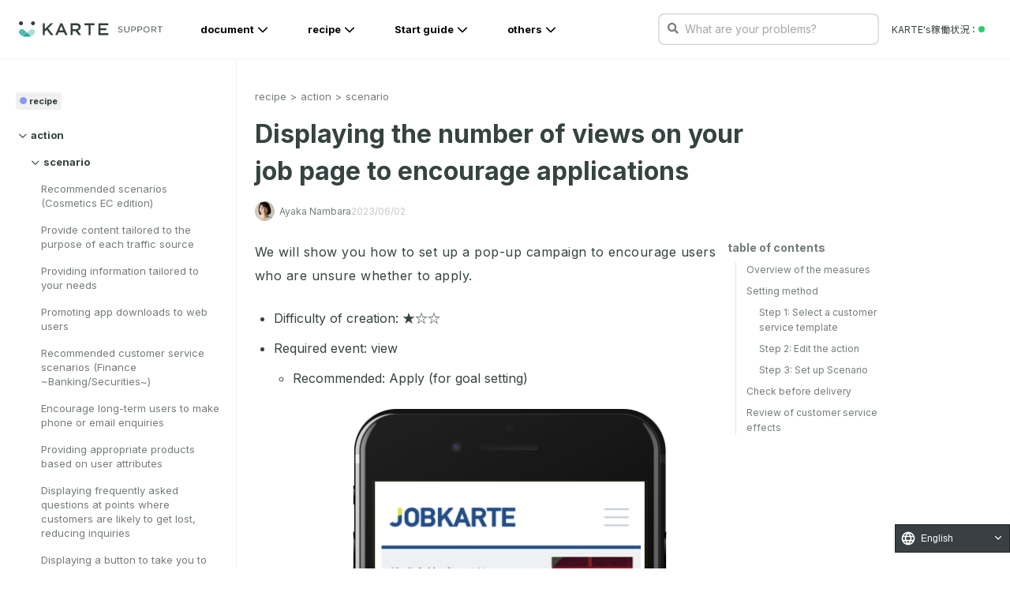

--- FILE ---
content_type: text/html; charset=utf-8
request_url: https://deal.karte.io/piid
body_size: 618
content:
<!DOCTYPE html>
<html>
	<head>
		<base href="" >
		<meta charset="utf-8"/>
		<meta http-equiv="Content-Type" content="text/html; charset=utf-8"/>
		<meta name="description" content=""/>
		<title></title>
	<meta name="robots" content="noindex" /><script type="text/javascript">
piAId = '820613';
piCId = '2799';
piHostname = 'deal.karte.io';

(function() {
	function async_load(){
		var s = document.createElement('script'); s.type = 'text/javascript';
		s.src = ('https:' == document.location.protocol ? 'https://' : 'http://') + piHostname + '/pd.js';
		var c = document.getElementsByTagName('script')[0]; c.parentNode.insertBefore(s, c);
	}
	if(window.attachEvent) { window.attachEvent('onload', async_load); }
	else { window.addEventListener('load', async_load, false); }
})();
</script></head>
	<body>
		<script>
  window.addEventListener("load", postPiId, false);
    function postPiId(e){
      setTimeout(function(){
      var target = parent.postMessage ? parent : (parent.document.postMessage ? parent.document : undefined);
      var j = {"pardot_id":"","call_name":"piId"};
      target.postMessage(j, "*");
      },0);
    }
</script>
	</body>
</html>


--- FILE ---
content_type: text/plain; charset=utf-8
request_url: https://timestamp-blocks.karte.io/rewrite-timestamp/timestamp
body_size: -98
content:
2026-01-14T08:46:31.990Z

--- FILE ---
content_type: application/javascript
request_url: https://static.karte.io/systems/live_beta/builds/v1.0.0/index.js
body_size: 63316
content:
/*! For license information please see index.js.LICENSE.txt */
(()=>{var t={9414:function(t){t.exports=function(){"use strict";function t(t){return"function"==typeof t}var e=Array.isArray?Array.isArray:function(t){return"[object Array]"===Object.prototype.toString.call(t)},r=0,n=void 0,i=void 0,o=function(t,e){d[r]=t,d[r+1]=e,2===(r+=2)&&(i?i(f):b())};var s="undefined"!=typeof window?window:void 0,a=s||{},c=a.MutationObserver||a.WebKitMutationObserver,u="undefined"==typeof self&&"undefined"!=typeof process&&"[object process]"==={}.toString.call(process),l="undefined"!=typeof Uint8ClampedArray&&"undefined"!=typeof importScripts&&"undefined"!=typeof MessageChannel;function h(){var t=setTimeout;return function(){return t(f,1)}}var d=new Array(1e3);function f(){for(var t=0;t<r;t+=2)(0,d[t])(d[t+1]),d[t]=void 0,d[t+1]=void 0;r=0}var p,v,y,m,b=void 0;function g(t,e){var r=this,n=new this.constructor(S);void 0===n[w]&&M(n);var i=r._state;if(i){var s=arguments[i-1];o((function(){return I(i,n,s,r._result)}))}else R(r,n,t,e);return n}function _(t){if(t&&"object"==typeof t&&t.constructor===this)return t;var e=new this(S);return C(e,t),e}b=u?function(){return process.nextTick(f)}:c?(v=0,y=new c(f),m=document.createTextNode(""),y.observe(m,{characterData:!0}),function(){m.data=v=++v%2}):l?((p=new MessageChannel).port1.onmessage=f,function(){return p.port2.postMessage(0)}):void 0===s?function(){try{var t=Function("return this")().require("vertx");return void 0!==(n=t.runOnLoop||t.runOnContext)?function(){n(f)}:h()}catch(t){return h()}}():h();var w=Math.random().toString(36).substring(2);function S(){}var E=void 0,k=1,O=2;function T(e,r,n){r.constructor===e.constructor&&n===g&&r.constructor.resolve===_?function(t,e){e._state===k?j(t,e._result):e._state===O?N(t,e._result):R(e,void 0,(function(e){return C(t,e)}),(function(e){return N(t,e)}))}(e,r):void 0===n?j(e,r):t(n)?function(t,e,r){o((function(t){var n=!1,i=function(t,e,r,n){try{t.call(e,r,n)}catch(t){return t}}(r,e,(function(r){n||(n=!0,e!==r?C(t,r):j(t,r))}),(function(e){n||(n=!0,N(t,e))}),t._label);!n&&i&&(n=!0,N(t,i))}),t)}(e,r,n):j(e,r)}function C(t,e){if(t===e)N(t,new TypeError("You cannot resolve a promise with itself"));else if(i=typeof(n=e),null===n||"object"!==i&&"function"!==i)j(t,e);else{var r=void 0;try{r=e.then}catch(e){return void N(t,e)}T(t,e,r)}var n,i}function A(t){t._onerror&&t._onerror(t._result),x(t)}function j(t,e){t._state===E&&(t._result=e,t._state=k,0!==t._subscribers.length&&o(x,t))}function N(t,e){t._state===E&&(t._state=O,t._result=e,o(A,t))}function R(t,e,r,n){var i=t._subscribers,s=i.length;t._onerror=null,i[s]=e,i[s+k]=r,i[s+O]=n,0===s&&t._state&&o(x,t)}function x(t){var e=t._subscribers,r=t._state;if(0!==e.length){for(var n=void 0,i=void 0,o=t._result,s=0;s<e.length;s+=3)n=e[s],i=e[s+r],n?I(r,n,i,o):i(o);t._subscribers.length=0}}function I(e,r,n,i){var o=t(n),s=void 0,a=void 0,c=!0;if(o){try{s=n(i)}catch(t){c=!1,a=t}if(r===s)return void N(r,new TypeError("A promises callback cannot return that same promise."))}else s=i;r._state!==E||(o&&c?C(r,s):!1===c?N(r,a):e===k?j(r,s):e===O&&N(r,s))}var D=0;function M(t){t[w]=D++,t._state=void 0,t._result=void 0,t._subscribers=[]}var L=function(){function t(t,r){this._instanceConstructor=t,this.promise=new t(S),this.promise[w]||M(this.promise),e(r)?(this.length=r.length,this._remaining=r.length,this._result=new Array(this.length),0===this.length?j(this.promise,this._result):(this.length=this.length||0,this._enumerate(r),0===this._remaining&&j(this.promise,this._result))):N(this.promise,new Error("Array Methods must be provided an Array"))}return t.prototype._enumerate=function(t){for(var e=0;this._state===E&&e<t.length;e++)this._eachEntry(t[e],e)},t.prototype._eachEntry=function(t,e){var r=this._instanceConstructor,n=r.resolve;if(n===_){var i=void 0,o=void 0,s=!1;try{i=t.then}catch(t){s=!0,o=t}if(i===g&&t._state!==E)this._settledAt(t._state,e,t._result);else if("function"!=typeof i)this._remaining--,this._result[e]=t;else if(r===P){var a=new r(S);s?N(a,o):T(a,t,i),this._willSettleAt(a,e)}else this._willSettleAt(new r((function(e){return e(t)})),e)}else this._willSettleAt(n(t),e)},t.prototype._settledAt=function(t,e,r){var n=this.promise;n._state===E&&(this._remaining--,t===O?N(n,r):this._result[e]=r),0===this._remaining&&j(n,this._result)},t.prototype._willSettleAt=function(t,e){var r=this;R(t,void 0,(function(t){return r._settledAt(k,e,t)}),(function(t){return r._settledAt(O,e,t)}))},t}();var P=function(){function e(t){this[w]=D++,this._result=this._state=void 0,this._subscribers=[],S!==t&&("function"!=typeof t&&function(){throw new TypeError("You must pass a resolver function as the first argument to the promise constructor")}(),this instanceof e?function(t,e){try{e((function(e){C(t,e)}),(function(e){N(t,e)}))}catch(e){N(t,e)}}(this,t):function(){throw new TypeError("Failed to construct 'Promise': Please use the 'new' operator, this object constructor cannot be called as a function.")}())}return e.prototype.catch=function(t){return this.then(null,t)},e.prototype.finally=function(e){var r=this,n=r.constructor;return t(e)?r.then((function(t){return n.resolve(e()).then((function(){return t}))}),(function(t){return n.resolve(e()).then((function(){throw t}))})):r.then(e,e)},e}();return P.prototype.then=g,P.all=function(t){return new L(this,t).promise},P.race=function(t){var r=this;return e(t)?new r((function(e,n){for(var i=t.length,o=0;o<i;o++)r.resolve(t[o]).then(e,n)})):new r((function(t,e){return e(new TypeError("You must pass an array to race."))}))},P.resolve=_,P.reject=function(t){var e=new this(S);return N(e,t),e},P._setScheduler=function(t){i=t},P._setAsap=function(t){o=t},P._asap=o,P.polyfill=function(){var t=void 0;if("undefined"!=typeof window)t=window;else if("undefined"!=typeof self)t=self;else try{t=Function("return this")()}catch(t){throw new Error("polyfill failed because global object is unavailable in this environment")}var e=t.Promise;if(e){var r=null;try{r=Object.prototype.toString.call(e.resolve())}catch(t){}if("[object Promise]"===r&&!e.cast)return}t.Promise=P},P.Promise=P,P}()},6906:t=>{function e(){}t.exports=function(t,r,n){var i=!1;return n=n||e,o.count=t,0===t?r():o;function o(t,e){if(o.count<=0)throw new Error("after called too many times");--o.count,t?(i=!0,r(t),r=n):0!==o.count||i||r(null,e)}}},9718:t=>{t.exports=function(t,e,r){var n=t.byteLength;if(e=e||0,r=r||n,t.slice)return t.slice(e,r);if(e<0&&(e+=n),r<0&&(r+=n),r>n&&(r=n),e>=n||e>=r||0===n)return new ArrayBuffer(0);for(var i=new Uint8Array(t),o=new Uint8Array(r-e),s=e,a=0;s<r;s++,a++)o[a]=i[s];return o.buffer}},3860:(t,e,r)=>{var n=r(9414).Promise;!function(t,e){for(var r in e)t[r]=e[r]}(e,function(t){var e={};function r(n){if(e[n])return e[n].exports;var i=e[n]={i:n,l:!1,exports:{}};return t[n].call(i.exports,i,i.exports,r),i.l=!0,i.exports}return r.m=t,r.c=e,r.d=function(t,e,n){r.o(t,e)||Object.defineProperty(t,e,{enumerable:!0,get:n})},r.r=function(t){"undefined"!=typeof Symbol&&Symbol.toStringTag&&Object.defineProperty(t,Symbol.toStringTag,{value:"Module"}),Object.defineProperty(t,"__esModule",{value:!0})},r.t=function(t,e){if(1&e&&(t=r(t)),8&e)return t;if(4&e&&"object"==typeof t&&t&&t.__esModule)return t;var n=Object.create(null);if(r.r(n),Object.defineProperty(n,"default",{enumerable:!0,value:t}),2&e&&"string"!=typeof t)for(var i in t)r.d(n,i,function(e){return t[e]}.bind(null,i));return n},r.n=function(t){var e=t&&t.__esModule?function(){return t.default}:function(){return t};return r.d(e,"a",e),e},r.o=function(t,e){return Object.prototype.hasOwnProperty.call(t,e)},r.p="",r(r.s=55)}([function(t,e,r){"use strict";var n,i,o,s;r.d(e,"c",(function(){return n})),r.d(e,"a",(function(){return i})),r.d(e,"b",(function(){return o})),r.d(e,"d",(function(){return s})),function(t){t.DOM="dom",t.EVENT="event",t.ERROR="error",t.STYLE="style"}(n||(n={})),function(t){t.SNAPSHOT="snapshot",t.MUTATION="mutation"}(i||(i={})),function(t){t.INIT="init",t.END="end",t.MOUSEMOVE="mousemove",t.MOUSELEAVE="mouseleave",t.SCROLL="scroll",t.RESIZE="resize",t.CLICK="click",t.CHANGE="change",t.INPUT="input",t.FOCUS="focus",t.BLUR="blur",t.SELECTIONCHANGE="selectionchange",t.TOUCHSTART="touchstart",t.TOUCHEND="touchend",t.TOUCHMOVE="touchmove",t.TOUCHCANCEL="touchcancel",t.VISIBILITYCHANGE="visibilitychange",t.ERROR="error",t.CONSOLE_LOG="console.log",t.CONSOLE_WARN="console.warn",t.CONSOLE_ERROR="console.error",t.CODE="code"}(o||(o={})),function(t){t.DETECT_SHADOWDOM="detectShadowDom"}(s||(s={}))},function(t,e,r){"use strict";var n=Array.isArray;e.a=n},function(t,e,r){"use strict";var n=r(33),i="object"==typeof self&&self&&self.Object===Object&&self,o=n.a||i||Function("return this")();e.a=o},function(t,e,r){"use strict";e.a=function(t){var e=typeof t;return null!=t&&("object"==e||"function"==e)}},function(t,e,r){"use strict";function n(t,e){for(var r=[],n=null==e?void 0:e.parentNode,i=!1;n;){if(i)r.unshift("shadow"),i=!1;else{var o=Array.prototype.indexOf.call(n.childNodes,e);if(o<0)return console.warn("cant create path of the element"),null;r.unshift(o)}e=n,n=n.parentNode,e.nodeType===Node.DOCUMENT_FRAGMENT_NODE&&(n=e.host,i=!0)}return e!==t?null:r}function i(t,e){for(var r=t,n=0;n<e.length;n++){if(!r)return null;r="shadow"===e[n]?r.shadowRoot:r.childNodes[e[n]]}return r}r.d(e,"b",(function(){return n})),r.d(e,"a",(function(){return i}))},function(t,e,r){"use strict";var n=r(2).a.Symbol;e.a=n},function(t,e,r){"use strict";var n,i=r(34),o=r(2).a["__core-js_shared__"],s=(n=/[^.]+$/.exec(o&&o.keys&&o.keys.IE_PROTO||""))?"Symbol(src)_1."+n:"",a=r(3),c=r(13),u=/^\[object .+?Constructor\]$/,l=Function.prototype,h=Object.prototype,d=l.toString,f=h.hasOwnProperty,p=RegExp("^"+d.call(f).replace(/[\\^$.*+?()[\]{}|]/g,"\\$&").replace(/hasOwnProperty|(function).*?(?=\\\()| for .+?(?=\\\])/g,"$1.*?")+"$");e.a=function(t,e){var r=function(t,e){return null==t?void 0:t[e]}(t,e);return function(t){return!(!Object(a.a)(t)||function(t){return!!s&&s in t}(t))&&(Object(i.a)(t)?p:u).test(Object(c.a)(t))}(r)?r:void 0}},function(t,e,r){"use strict";function n(t,e){if(!(t&&e&&t instanceof Element))return!1;if(t.matches)return t.matches(e);if(t.matchesSelector)return t.matchesSelector(e);if(t.mozMatchesSelector)return t.mozMatchesSelector(e);if(t.msMatchesSelector)return t.msMatchesSelector(e);if(t.oMatchesSelector)return t.oMatchesSelector(e);if(t.webkitMatchesSelector)return t.webkitMatchesSelector(e);for(var r=(window.document||t.ownerDocument).querySelectorAll(e),n=r.length;--n>=0&&r.item(n)!==t;);return n>-1}function i(t){var e=n(t.split(",").map((function(t){return t.trim()}))),r=e.map((function(t){return"".concat(t," *")})).join(",");return n([e,r]).join(",");function n(t){return t.filter((function(t){return void 0!==t&&""!==t&&null!==t&&!1!==t}))}}r.d(e,"b",(function(){return n})),r.d(e,"a",(function(){return i}))},function(t,e,r){"use strict";e.a=function(t){return null!=t&&"object"==typeof t}},function(t,e,r){"use strict";var n=r(34),i=r(20);e.a=function(t){return null!=t&&Object(i.a)(t.length)&&!Object(n.a)(t)}},function(t,e,r){"use strict";var n=r(5),i=Object.prototype,o=i.hasOwnProperty,s=i.toString,a=n.a?n.a.toStringTag:void 0,c=Object.prototype.toString,u=n.a?n.a.toStringTag:void 0;e.a=function(t){return null==t?void 0===t?"[object Undefined]":"[object Null]":u&&u in Object(t)?function(t){var e=o.call(t,a),r=t[a];try{t[a]=void 0;var n=!0}catch(t){}var i=s.call(t);return n&&(e?t[a]=r:delete t[a]),i}(t):function(t){return c.call(t)}(t)}},function(t,e,r){"use strict";var n=r(10),i=r(8);e.a=function(t){return"symbol"==typeof t||Object(i.a)(t)&&"[object Symbol]"==Object(n.a)(t)}},function(t,e,r){"use strict";var n=r(11);e.a=function(t){if("string"==typeof t||Object(n.a)(t))return t;var e=t+"";return"0"==e&&1/t==-1/0?"-0":e}},function(t,e,r){"use strict";var n=Function.prototype.toString;e.a=function(t){if(null!=t){try{return n.call(t)}catch(t){}try{return t+""}catch(t){}}return""}},function(t,e,r){"use strict";e.a=function(t){return t}},function(t,e,r){"use strict";var n=r(23),i=function(t,e){for(var r=t.length;r--;)if(Object(n.a)(t[r][0],e))return r;return-1},o=Array.prototype.splice;function s(t){var e=-1,r=null==t?0:t.length;for(this.clear();++e<r;){var n=t[e];this.set(n[0],n[1])}}s.prototype.clear=function(){this.__data__=[],this.size=0},s.prototype.delete=function(t){var e=this.__data__,r=i(e,t);return!(r<0||(r==e.length-1?e.pop():o.call(e,r,1),--this.size,0))},s.prototype.get=function(t){var e=this.__data__,r=i(e,t);return r<0?void 0:e[r][1]},s.prototype.has=function(t){return i(this.__data__,t)>-1},s.prototype.set=function(t,e){var r=this.__data__,n=i(r,t);return n<0?(++this.size,r.push([t,e])):r[n][1]=e,this},e.a=s},function(t,e,r){"use strict";var n=r(6),i=r(2),o=Object(n.a)(i.a,"Map");e.a=o},function(t,e,r){"use strict";var n=r(48),i=r(46),o=r(9);e.a=function(t){return Object(o.a)(t)?Object(n.a)(t):Object(i.a)(t)}},function(t,e,r){"use strict";var n=r(15),i=r(16),o=r(19);function s(t){var e=this.__data__=new n.a(t);this.size=e.size}s.prototype.clear=function(){this.__data__=new n.a,this.size=0},s.prototype.delete=function(t){var e=this.__data__,r=e.delete(t);return this.size=e.size,r},s.prototype.get=function(t){return this.__data__.get(t)},s.prototype.has=function(t){return this.__data__.has(t)},s.prototype.set=function(t,e){var r=this.__data__;if(r instanceof n.a){var s=r.__data__;if(!i.a||s.length<199)return s.push([t,e]),this.size=++r.size,this;r=this.__data__=new o.a(s)}return r.set(t,e),this.size=r.size,this};var a=s,c=r(47),u=function(t,e){for(var r=-1,n=null==t?0:t.length;++r<n;)if(e(t[r],r,t))return!0;return!1},l=r(42),h=function(t,e,r,n,i,o){var s=1&r,a=t.length,h=e.length;if(a!=h&&!(s&&h>a))return!1;var d=o.get(t),f=o.get(e);if(d&&f)return d==e&&f==t;var p=-1,v=!0,y=2&r?new c.a:void 0;for(o.set(t,e),o.set(e,t);++p<a;){var m=t[p],b=e[p];if(n)var g=s?n(b,m,p,e,t,o):n(m,b,p,t,e,o);if(void 0!==g){if(g)continue;v=!1;break}if(y){if(!u(e,(function(t,e){if(!Object(l.a)(y,e)&&(m===t||i(m,t,r,n,o)))return y.push(e)}))){v=!1;break}}else if(m!==b&&!i(m,b,r,n,o)){v=!1;break}}return o.delete(t),o.delete(e),v},d=r(5),f=r(2).a.Uint8Array,p=r(23),v=function(t){var e=-1,r=Array(t.size);return t.forEach((function(t,n){r[++e]=[n,t]})),r},y=function(t){var e=-1,r=Array(t.size);return t.forEach((function(t){r[++e]=t})),r},m=d.a?d.a.prototype:void 0,b=m?m.valueOf:void 0,g=function(t,e,r,n,i,o,s){switch(r){case"[object DataView]":if(t.byteLength!=e.byteLength||t.byteOffset!=e.byteOffset)return!1;t=t.buffer,e=e.buffer;case"[object ArrayBuffer]":return!(t.byteLength!=e.byteLength||!o(new f(t),new f(e)));case"[object Boolean]":case"[object Date]":case"[object Number]":return Object(p.a)(+t,+e);case"[object Error]":return t.name==e.name&&t.message==e.message;case"[object RegExp]":case"[object String]":return t==e+"";case"[object Map]":var a=v;case"[object Set]":var c=1&n;if(a||(a=y),t.size!=e.size&&!c)return!1;var u=s.get(t);if(u)return u==e;n|=2,s.set(t,e);var l=h(a(t),a(e),n,i,o,s);return s.delete(t),l;case"[object Symbol]":if(b)return b.call(t)==b.call(e)}return!1},_=r(43),w=r(1),S=r(44),E=Object.prototype.propertyIsEnumerable,k=Object.getOwnPropertySymbols,O=k?function(t){return null==t?[]:(t=Object(t),Object(S.a)(k(t),(function(e){return E.call(t,e)})))}:function(){return[]},T=r(17),C=function(t){return function(t,e,r){var n=e(t);return Object(w.a)(t)?n:Object(_.a)(n,r(t))}(t,T.a,O)},A=Object.prototype.hasOwnProperty,j=r(38),N=r(27),R=r(31),x="[object Object]",I=Object.prototype.hasOwnProperty,D=r(8),M=function t(e,r,n,i,o){return e===r||(null==e||null==r||!Object(D.a)(e)&&!Object(D.a)(r)?e!=e&&r!=r:function(t,e,r,n,i,o){var s=Object(w.a)(t),c=Object(w.a)(e),u=s?"[object Array]":Object(j.a)(t),l=c?"[object Array]":Object(j.a)(e),d=(u="[object Arguments]"==u?x:u)==x,f=(l="[object Arguments]"==l?x:l)==x,p=u==l;if(p&&Object(N.a)(t)){if(!Object(N.a)(e))return!1;s=!0,d=!1}if(p&&!d)return o||(o=new a),s||Object(R.a)(t)?h(t,e,r,n,i,o):g(t,e,u,r,n,i,o);if(!(1&r)){var v=d&&I.call(t,"__wrapped__"),y=f&&I.call(e,"__wrapped__");if(v||y){var m=v?t.value():t,b=y?e.value():e;return o||(o=new a),i(m,b,r,n,o)}}return!!p&&(o||(o=new a),function(t,e,r,n,i,o){var s=1&r,a=C(t),c=a.length;if(c!=C(e).length&&!s)return!1;for(var u=c;u--;){var l=a[u];if(!(s?l in e:A.call(e,l)))return!1}var h=o.get(t),d=o.get(e);if(h&&d)return h==e&&d==t;var f=!0;o.set(t,e),o.set(e,t);for(var p=s;++u<c;){var v=t[l=a[u]],y=e[l];if(n)var m=s?n(y,v,l,e,t,o):n(v,y,l,t,e,o);if(!(void 0===m?v===y||i(v,y,r,n,o):m)){f=!1;break}p||(p="constructor"==l)}if(f&&!p){var b=t.constructor,g=e.constructor;b==g||!("constructor"in t)||!("constructor"in e)||"function"==typeof b&&b instanceof b&&"function"==typeof g&&g instanceof g||(f=!1)}return o.delete(t),o.delete(e),f}(t,e,r,n,i,o))}(e,r,n,i,t,o))},L=r(3),P=function(t){return t==t&&!Object(L.a)(t)},U=function(t,e){return function(r){return null!=r&&r[t]===e&&(void 0!==e||t in Object(r))}},B=r(53),H=r(45),q=r(22),z=r(12),F=r(14),W=r(30);e.a=function(t){return"function"==typeof t?t:null==t?F.a:"object"==typeof t?Object(w.a)(t)?function(t,e){return Object(q.a)(t)&&P(e)?U(Object(z.a)(t),e):function(r){var n=Object(B.a)(r,t);return void 0===n&&n===e?Object(H.a)(r,t):M(e,n,3)}}(t[0],t[1]):function(t){var e=function(t){for(var e=Object(T.a)(t),r=e.length;r--;){var n=e[r],i=t[n];e[r]=[n,i,P(i)]}return e}(t);return 1==e.length&&e[0][2]?U(e[0][0],e[0][1]):function(r){return r===t||function(t,e,r,n){var i=r.length,o=i;if(null==t)return!o;for(t=Object(t);i--;){var s=r[i];if(s[2]?s[1]!==t[s[0]]:!(s[0]in t))return!1}for(;++i<o;){var c=(s=r[i])[0],u=t[c],l=s[1];if(s[2]){if(void 0===u&&!(c in t))return!1}else{var h,d=new a;if(!(void 0===h?M(l,u,3,n,d):h))return!1}}return!0}(r,0,e)}}(t):function(t){return Object(q.a)(t)?function(t){return function(e){return null==e?void 0:e[t]}}(Object(z.a)(t)):function(t){return function(e){return Object(W.a)(e,t)}}(t)}(t)}},function(t,e,r){"use strict";var n=r(6),i=Object(n.a)(Object,"create"),o=Object.prototype.hasOwnProperty,s=Object.prototype.hasOwnProperty;function a(t){var e=-1,r=null==t?0:t.length;for(this.clear();++e<r;){var n=t[e];this.set(n[0],n[1])}}a.prototype.clear=function(){this.__data__=i?i(null):{},this.size=0},a.prototype.delete=function(t){var e=this.has(t)&&delete this.__data__[t];return this.size-=e?1:0,e},a.prototype.get=function(t){var e=this.__data__;if(i){var r=e[t];return"__lodash_hash_undefined__"===r?void 0:r}return o.call(e,t)?e[t]:void 0},a.prototype.has=function(t){var e=this.__data__;return i?void 0!==e[t]:s.call(e,t)},a.prototype.set=function(t,e){var r=this.__data__;return this.size+=this.has(t)?0:1,r[t]=i&&void 0===e?"__lodash_hash_undefined__":e,this};var c=a,u=r(15),l=r(16),h=function(t,e){var r=t.__data__;return function(t){var e=typeof t;return"string"==e||"number"==e||"symbol"==e||"boolean"==e?"__proto__"!==t:null===t}(e)?r["string"==typeof e?"string":"hash"]:r.map};function d(t){var e=-1,r=null==t?0:t.length;for(this.clear();++e<r;){var n=t[e];this.set(n[0],n[1])}}d.prototype.clear=function(){this.size=0,this.__data__={hash:new c,map:new(l.a||u.a),string:new c}},d.prototype.delete=function(t){var e=h(this,t).delete(t);return this.size-=e?1:0,e},d.prototype.get=function(t){return h(this,t).get(t)},d.prototype.has=function(t){return h(this,t).has(t)},d.prototype.set=function(t,e){var r=h(this,t),n=r.size;return r.set(t,e),this.size+=r.size==n?0:1,this},e.a=d},function(t,e,r){"use strict";e.a=function(t){return"number"==typeof t&&t>-1&&t%1==0&&t<=9007199254740991}},function(t,e,r){"use strict";var n=/^(?:0|[1-9]\d*)$/;e.a=function(t,e){var r=typeof t;return!!(e=null==e?9007199254740991:e)&&("number"==r||"symbol"!=r&&n.test(t))&&t>-1&&t%1==0&&t<e}},function(t,e,r){"use strict";var n=r(1),i=r(11),o=/\.|\[(?:[^[\]]*|(["'])(?:(?!\1)[^\\]|\\.)*?\1)\]/,s=/^\w*$/;e.a=function(t,e){if(Object(n.a)(t))return!1;var r=typeof t;return!("number"!=r&&"symbol"!=r&&"boolean"!=r&&null!=t&&!Object(i.a)(t))||s.test(t)||!o.test(t)||null!=e&&t in Object(e)}},function(t,e,r){"use strict";e.a=function(t,e){return t===e||t!=t&&e!=e}},function(t,e,r){"use strict";var n=r(1),i=r(22),o=r(19);function s(t,e){if("function"!=typeof t||null!=e&&"function"!=typeof e)throw new TypeError("Expected a function");var r=function(){var n=arguments,i=e?e.apply(this,n):n[0],o=r.cache;if(o.has(i))return o.get(i);var s=t.apply(this,n);return r.cache=o.set(i,s)||o,s};return r.cache=new(s.Cache||o.a),r}s.Cache=o.a;var a=s,c=/[^.[\]]+|\[(?:(-?\d+(?:\.\d+)?)|(["'])((?:(?!\2)[^\\]|\\.)*?)\2)\]|(?=(?:\.|\[\])(?:\.|\[\]|$))/g,u=/\\(\\)?/g,l=function(t){var e=a((function(t){var e=[];return 46===t.charCodeAt(0)&&e.push(""),t.replace(c,(function(t,r,n,i){e.push(n?i.replace(u,"$1"):r||t)})),e}),(function(t){return 500===r.size&&r.clear(),t})),r=e.cache;return e}(),h=r(5),d=r(29),f=r(11),p=h.a?h.a.prototype:void 0,v=p?p.toString:void 0,y=function t(e){if("string"==typeof e)return e;if(Object(n.a)(e))return Object(d.a)(e,t)+"";if(Object(f.a)(e))return v?v.call(e):"";var r=e+"";return"0"==r&&1/e==-1/0?"-0":r},m=function(t){return null==t?"":y(t)};e.a=function(t,e){return Object(n.a)(t)?t:Object(i.a)(t,e)?[t]:l(m(t))}},function(t,e,r){"use strict";var n=r(17),i=r(9),o=function(t,e){return function(e,r){if(null==e)return e;if(!Object(i.a)(e))return t(e,r);for(var n=e.length,o=-1,s=Object(e);++o<n&&!1!==r(s[o],o,s););return e}}((function(t,e){return t&&function(t,e,r){for(var n=-1,i=Object(t),o=r(t),s=o.length;s--;){var a=o[++n];if(!1===e(i[a],a,i))break}return t}(t,e,n.a)}));e.a=o},function(t,e,r){"use strict";var n=r(10),i=r(8),o=function(t){return Object(i.a)(t)&&"[object Arguments]"==Object(n.a)(t)},s=Object.prototype,a=s.hasOwnProperty,c=s.propertyIsEnumerable,u=o(function(){return arguments}())?o:function(t){return Object(i.a)(t)&&a.call(t,"callee")&&!c.call(t,"callee")};e.a=u},function(t,r,n){"use strict";(function(t){var i=n(2),o=n(52),s=e&&!e.nodeType&&e,a=s&&"object"==typeof t&&t&&!t.nodeType&&t,c=a&&a.exports===s?i.a.Buffer:void 0,u=(c?c.isBuffer:void 0)||o.a;r.a=u}).call(this,n(51)(t))},function(t,e,r){"use strict";var n=function(t,e){for(var r=-1,n=null==t?0:t.length;++r<n&&!1!==e(t[r],r,t););return t},i=r(25),o=r(14),s=r(1);e.a=function(t,e){return(Object(s.a)(t)?n:i.a)(t,function(t){return"function"==typeof t?t:o.a}(e))}},function(t,e,r){"use strict";e.a=function(t,e){for(var r=-1,n=null==t?0:t.length,i=Array(n);++r<n;)i[r]=e(t[r],r,t);return i}},function(t,e,r){"use strict";var n=r(24),i=r(12);e.a=function(t,e){for(var r=0,o=(e=Object(n.a)(e,t)).length;null!=t&&r<o;)t=t[Object(i.a)(e[r++])];return r&&r==o?t:void 0}},function(t,e,r){"use strict";var n=r(10),i=r(20),o=r(8),s={};s["[object Float32Array]"]=s["[object Float64Array]"]=s["[object Int8Array]"]=s["[object Int16Array]"]=s["[object Int32Array]"]=s["[object Uint8Array]"]=s["[object Uint8ClampedArray]"]=s["[object Uint16Array]"]=s["[object Uint32Array]"]=!0,s["[object Arguments]"]=s["[object Array]"]=s["[object ArrayBuffer]"]=s["[object Boolean]"]=s["[object DataView]"]=s["[object Date]"]=s["[object Error]"]=s["[object Function]"]=s["[object Map]"]=s["[object Number]"]=s["[object Object]"]=s["[object RegExp]"]=s["[object Set]"]=s["[object String]"]=s["[object WeakMap]"]=!1;var a=r(41),c=r(49),u=c.a&&c.a.isTypedArray,l=u?Object(a.a)(u):function(t){return Object(o.a)(t)&&Object(i.a)(t.length)&&!!s[Object(n.a)(t)]};e.a=l},function(t,e,r){"use strict";var n,i,o=(n=function(t,e){return(n=Object.setPrototypeOf||{__proto__:[]}instanceof Array&&function(t,e){t.__proto__=e}||function(t,e){for(var r in e)Object.prototype.hasOwnProperty.call(e,r)&&(t[r]=e[r])})(t,e)},function(t,e){if("function"!=typeof e&&null!==e)throw new TypeError("Class extends value "+String(e)+" is not a constructor or null");function r(){this.constructor=t}n(t,e),t.prototype=null===e?Object.create(e):(r.prototype=e.prototype,new r)}),s=function(){function t(){this.id_prop=t.ID_PROP+Date.now(),this.nodes=[],this.values=[]}return t.prototype.isIndex=function(t){return+t==t>>>0},t.prototype.nodeId=function(e){var r=e[this.id_prop];return r||(r=e[this.id_prop]=t.nextId_++),r},t.prototype.set=function(t,e){var r=this.nodeId(t);this.nodes[r]=t,this.values[r]=e},t.prototype.get=function(t){var e=this.nodeId(t);return this.values[e]},t.prototype.has=function(t){return this.nodeId(t)in this.nodes},t.prototype.delete=function(t){var e=this.nodeId(t);delete this.nodes[e],this.values[e]=void 0},t.prototype.keys=function(){var t=[];for(var e in this.nodes)this.isIndex(e)&&t.push(this.nodes[e]);return t},t.ID_PROP="__mutation_summary_node_map_id__",t.nextId_=1,t}();!function(t){t[t.STAYED_OUT=0]="STAYED_OUT",t[t.ENTERED=1]="ENTERED",t[t.STAYED_IN=2]="STAYED_IN",t[t.REPARENTED=3]="REPARENTED",t[t.REORDERED=4]="REORDERED",t[t.EXITED=5]="EXITED"}(i||(i={}));var a=function(){function t(t,e,r,n,i,o,s,a){void 0===e&&(e=!1),void 0===r&&(r=!1),void 0===n&&(n=!1),void 0===i&&(i=null),void 0===o&&(o=!1),void 0===s&&(s=null),void 0===a&&(a=null),this.node=t,this.childList=e,this.attributes=r,this.characterData=n,this.oldParentNode=i,this.added=o,this.attributeOldValues=s,this.characterDataOldValue=a,this.isCaseInsensitive=this.node.nodeType===Node.ELEMENT_NODE&&this.node instanceof HTMLElement&&this.node.ownerDocument instanceof HTMLDocument}return t.prototype.getAttributeOldValue=function(t){if(this.attributeOldValues)return this.isCaseInsensitive&&(t=t.toLowerCase()),this.attributeOldValues[t]},t.prototype.getAttributeNamesMutated=function(){var t=[];if(!this.attributeOldValues)return t;for(var e in this.attributeOldValues)t.push(e);return t},t.prototype.attributeMutated=function(t,e){this.attributes=!0,this.attributeOldValues=this.attributeOldValues||{},t in this.attributeOldValues||(this.attributeOldValues[t]=e)},t.prototype.characterDataMutated=function(t){this.characterData||(this.characterData=!0,this.characterDataOldValue=t)},t.prototype.removedFromParent=function(t){this.childList=!0,this.added||this.oldParentNode?this.added=!1:this.oldParentNode=t},t.prototype.insertedIntoParent=function(){this.childList=!0,this.added=!0},t.prototype.getOldParent=function(){if(this.childList){if(this.oldParentNode)return this.oldParentNode;if(this.added)return null}return this.node.parentNode},t}(),c=function(){this.added=new s,this.removed=new s,this.maybeMoved=new s,this.oldPrevious=new s,this.moved=void 0},u=function(t){function e(e,r){var n=t.call(this)||this;n.rootNode=e,n.reachableCache=void 0,n.wasReachableCache=void 0,n.anyParentsChanged=!1,n.anyAttributesChanged=!1,n.anyCharacterDataChanged=!1;for(var i=0;i<r.length;i++){var o=r[i];switch(o.type){case"childList":n.anyParentsChanged=!0;for(var s=0;s<o.removedNodes.length;s++){var a=o.removedNodes[s];n.getChange(a).removedFromParent(o.target)}for(s=0;s<o.addedNodes.length;s++)a=o.addedNodes[s],n.getChange(a).insertedIntoParent();break;case"attributes":n.anyAttributesChanged=!0,n.getChange(o.target).attributeMutated(o.attributeName,o.oldValue);break;case"characterData":n.anyCharacterDataChanged=!0,n.getChange(o.target).characterDataMutated(o.oldValue)}}return n}return o(e,t),e.prototype.getChange=function(t){var e=this.get(t);return e||(e=new a(t),this.set(t,e)),e},e.prototype.getOldParent=function(t){var e=this.get(t);return e?e.getOldParent():t.parentNode},e.prototype.getIsReachable=function(t){if(t===this.rootNode)return!0;if(!t)return!1;this.reachableCache=this.reachableCache||new s;var e=this.reachableCache.get(t);return void 0===e&&(e=this.getIsReachable(t.parentNode),this.reachableCache.set(t,e)),e},e.prototype.getWasReachable=function(t){if(t===this.rootNode)return!0;if(!t)return!1;this.wasReachableCache=this.wasReachableCache||new s;var e=this.wasReachableCache.get(t);return void 0===e&&(e=this.getWasReachable(this.getOldParent(t)),this.wasReachableCache.set(t,e)),e},e.prototype.reachabilityChange=function(t){return this.getIsReachable(t)?this.getWasReachable(t)?i.STAYED_IN:i.ENTERED:this.getWasReachable(t)?i.EXITED:i.STAYED_OUT},e}(s),l=function(){function t(t,e,r,n,i){this.rootNode=t,this.mutations=e,this.selectors=r,this.calcReordered=n,this.calcOldPreviousSibling=i,this.treeChanges=new u(t,e),this.entered=[],this.exited=[],this.stayedIn=new s,this.visited=new s,this.childListChangeMap=void 0,this.characterDataOnly=void 0,this.matchCache=void 0,this.processMutations()}return t.prototype.processMutations=function(){if(this.treeChanges.anyParentsChanged||this.treeChanges.anyAttributesChanged)for(var t=this.treeChanges.keys(),e=0;e<t.length;e++)this.visitNode(t[e],void 0)},t.prototype.visitNode=function(t,e){if(!this.visited.has(t)){this.visited.set(t,!0);var r=this.treeChanges.get(t),n=e;if((r&&r.childList||null==n)&&(n=this.treeChanges.reachabilityChange(t)),n!==i.STAYED_OUT){if(this.matchabilityChange(t),n===i.ENTERED)this.entered.push(t);else if(n===i.EXITED)this.exited.push(t),this.ensureHasOldPreviousSiblingIfNeeded(t);else if(n===i.STAYED_IN){var o=i.STAYED_IN;r&&r.childList&&(r.oldParentNode!==t.parentNode?(o=i.REPARENTED,this.ensureHasOldPreviousSiblingIfNeeded(t)):this.calcReordered&&this.wasReordered(t)&&(o=i.REORDERED)),this.stayedIn.set(t,o)}if(n!==i.STAYED_IN)for(var s=t.firstChild;s;s=s.nextSibling)this.visitNode(s,n)}}},t.prototype.ensureHasOldPreviousSiblingIfNeeded=function(t){if(this.calcOldPreviousSibling){this.processChildlistChanges();var e=t.parentNode,r=this.treeChanges.get(t);r&&r.oldParentNode&&(e=r.oldParentNode);var n=this.childListChangeMap.get(e);n||(n=new c,this.childListChangeMap.set(e,n)),n.oldPrevious.has(t)||n.oldPrevious.set(t,t.previousSibling)}},t.prototype.getChanged=function(t,e,r){this.selectors=e,this.characterDataOnly=r;for(var n=0;n<this.entered.length;n++){var o=this.entered[n];(c=this.matchabilityChange(o))!==i.ENTERED&&c!==i.STAYED_IN||t.added.push(o)}var s=this.stayedIn.keys();for(n=0;n<s.length;n++)if(o=s[n],(c=this.matchabilityChange(o))===i.ENTERED)t.added.push(o);else if(c===i.EXITED)t.removed.push(o);else if(c===i.STAYED_IN&&(t.reparented||t.reordered)){var a=this.stayedIn.get(o);t.reparented&&a===i.REPARENTED?t.reparented.push(o):t.reordered&&a===i.REORDERED&&t.reordered.push(o)}for(n=0;n<this.exited.length;n++){var c;o=this.exited[n],(c=this.matchabilityChange(o))!==i.EXITED&&c!==i.STAYED_IN||t.removed.push(o)}},t.prototype.getOldParentNode=function(t){var e=this.treeChanges.get(t);if(e&&e.childList)return e.oldParentNode?e.oldParentNode:null;var r=this.treeChanges.reachabilityChange(t);if(r===i.STAYED_OUT||r===i.ENTERED)throw Error("getOldParentNode requested on invalid node.");return t.parentNode},t.prototype.getOldPreviousSibling=function(t){var e=t.parentNode,r=this.treeChanges.get(t);r&&r.oldParentNode&&(e=r.oldParentNode);var n=this.childListChangeMap.get(e);if(!n)throw Error("getOldPreviousSibling requested on invalid node.");return n.oldPrevious.get(t)},t.prototype.getOldAttribute=function(t,e){var r=this.treeChanges.get(t);if(!r||!r.attributes)throw Error("getOldAttribute requested on invalid node.");var n=r.getAttributeOldValue(e);if(void 0===n)throw Error("getOldAttribute requested for unchanged attribute name.");return n},t.prototype.attributeChangedNodes=function(t){if(!this.treeChanges.anyAttributesChanged)return{};var e,r;if(t){e={},r={};for(var n=0;n<t.length;n++)e[d=t[n]]=!0,r[d.toLowerCase()]=d}var o={},s=this.treeChanges.keys();for(n=0;n<s.length;n++){var a=s[n],c=this.treeChanges.get(a);if(c.attributes&&i.STAYED_IN===this.treeChanges.reachabilityChange(a)&&i.STAYED_IN===this.matchabilityChange(a))for(var u=a,l=c.getAttributeNamesMutated(),h=0;h<l.length;h++){var d=l[h];(!e||e[d]||c.isCaseInsensitive&&r[d])&&c.getAttributeOldValue(d)!==u.getAttribute(d)&&(r&&c.isCaseInsensitive&&(d=r[d]),o[d]=o[d]||[],o[d].push(u))}}return o},t.prototype.getOldCharacterData=function(t){var e=this.treeChanges.get(t);if(!e||!e.characterData)throw Error("getOldCharacterData requested on invalid node.");return e.characterDataOldValue},t.prototype.getCharacterDataChanged=function(){if(!this.treeChanges.anyCharacterDataChanged)return[];for(var t=this.treeChanges.keys(),e=[],r=0;r<t.length;r++){var n=t[r];if(i.STAYED_IN===this.treeChanges.reachabilityChange(n)){var o=this.treeChanges.get(n);o.characterData&&n.textContent!=o.characterDataOldValue&&e.push(n)}}return e},t.prototype.computeMatchabilityChange=function(t,e){this.matchCache||(this.matchCache=[]),this.matchCache[t.uid]||(this.matchCache[t.uid]=new s);var r=this.matchCache[t.uid],n=r.get(e);return void 0===n&&(n=t.matchabilityChange(e,this.treeChanges.get(e)),r.set(e,n)),n},t.prototype.matchabilityChange=function(t){var e=this;if(this.characterDataOnly)switch(t.nodeType){case Node.COMMENT_NODE:case Node.TEXT_NODE:return i.STAYED_IN;default:return i.STAYED_OUT}if(!this.selectors)return i.STAYED_IN;if(t.nodeType!==Node.ELEMENT_NODE)return i.STAYED_OUT;for(var r=t,n=this.selectors.map((function(t){return e.computeMatchabilityChange(t,r)})),o=i.STAYED_OUT,s=0;o!==i.STAYED_IN&&s<n.length;){switch(n[s]){case i.STAYED_IN:o=i.STAYED_IN;break;case i.ENTERED:o=o===i.EXITED?i.STAYED_IN:i.ENTERED;break;case i.EXITED:o=o===i.ENTERED?i.STAYED_IN:i.EXITED}s++}return o},t.prototype.getChildlistChange=function(t){var e=this.childListChangeMap.get(t);return e||(e=new c,this.childListChangeMap.set(t,e)),e},t.prototype.processChildlistChanges=function(){if(!this.childListChangeMap){this.childListChangeMap=new s;for(var t=0;t<this.mutations.length;t++){var e=this.mutations[t];if("childList"==e.type&&(this.treeChanges.reachabilityChange(e.target)===i.STAYED_IN||this.calcOldPreviousSibling)){for(var r=this.getChildlistChange(e.target),n=e.previousSibling,o=0;o<e.removedNodes.length;o++)c(a=e.removedNodes[o],n),r.added.has(a)?r.added.delete(a):(r.removed.set(a,!0),r.maybeMoved.delete(a)),n=a;for(c(e.nextSibling,n),o=0;o<e.addedNodes.length;o++){var a=e.addedNodes[o];r.removed.has(a)?(r.removed.delete(a),r.maybeMoved.set(a,!0)):r.added.set(a,!0)}}function c(t,e){!t||r.oldPrevious.has(t)||r.added.has(t)||r.maybeMoved.has(t)||e&&(r.added.has(e)||r.maybeMoved.has(e))||r.oldPrevious.set(t,e)}}}},t.prototype.wasReordered=function(t){if(!this.treeChanges.anyParentsChanged)return!1;this.processChildlistChanges();var e=t.parentNode,r=this.treeChanges.get(t);r&&r.oldParentNode&&(e=r.oldParentNode);var n=this.childListChangeMap.get(e);if(!n)return!1;if(n.moved)return n.moved.get(t);n.moved=new s;var i=new s,o=new s,a=new s;return n.maybeMoved.keys().forEach((function t(e){if(!e)return!1;if(!n.maybeMoved.has(e))return!1;var r=n.moved.get(e);return void 0!==r||(i.has(e)?r=!0:(i.set(e,!0),r=function(e){if(a.has(e))return a.get(e);for(var r=e.previousSibling;r&&(n.added.has(r)||t(r));)r=r.previousSibling;return a.set(e,r),r}(e)!==function e(r){var i=o.get(r);if(void 0!==i)return i;for(i=n.oldPrevious.get(r);i&&(n.removed.has(i)||t(i));)i=e(i);return void 0===i&&(i=r.previousSibling),o.set(r,i),i}(e)),i.has(e)?(i.delete(e),n.moved.set(e,r)):r=n.moved.get(e)),r})),n.moved.get(t)},t}(),h=function(){function t(t,e){var r=this;if(this.projection=t,this.added=[],this.removed=[],this.reparented=e.all||e.element||e.characterData?[]:void 0,this.reordered=e.all?[]:void 0,t.getChanged(this,e.elementFilter,e.characterData),e.all||e.attribute||e.attributeList){var n=e.attribute?[e.attribute]:e.attributeList,i=t.attributeChangedNodes(n);e.attribute?this.valueChanged=i[e.attribute]||[]:(this.attributeChanged=i,e.attributeList&&e.attributeList.forEach((function(t){r.attributeChanged.hasOwnProperty(t)||(r.attributeChanged[t]=[])})))}if(e.all||e.characterData){var o=t.getCharacterDataChanged();e.characterData?this.valueChanged=o:this.characterDataChanged=o}this.reordered&&(this.getOldPreviousSibling=t.getOldPreviousSibling.bind(t))}return t.prototype.getOldParentNode=function(t){return this.projection.getOldParentNode(t)},t.prototype.getOldAttribute=function(t,e){return this.projection.getOldAttribute(t,e)},t.prototype.getOldCharacterData=function(t){return this.projection.getOldCharacterData(t)},t.prototype.getOldPreviousSibling=function(t){return this.projection.getOldPreviousSibling(t)},t}(),d=/[a-zA-Z_]+/,f=/[a-zA-Z0-9_\-]+/;function p(t){return'"'+t.replace(/"/,'\\"')+'"'}var v=function(){function t(){}return t.prototype.matches=function(t){if(null===t)return!1;if(void 0===this.attrValue)return!0;if(!this.contains)return this.attrValue==t;for(var e=t.split(" "),r=0;r<e.length;r++)if(this.attrValue===e[r])return!0;return!1},t.prototype.toString=function(){return"class"===this.attrName&&this.contains?"."+this.attrValue:"id"!==this.attrName||this.contains?this.contains?"["+this.attrName+"~="+p(this.attrValue)+"]":"attrValue"in this?"["+this.attrName+"="+p(this.attrValue)+"]":"["+this.attrName+"]":"#"+this.attrValue},t}(),y=function(){function t(){this.uid=t.nextUid++,this.qualifiers=[]}var e;return Object.defineProperty(t.prototype,"caseInsensitiveTagName",{get:function(){return this.tagName.toUpperCase()},enumerable:!1,configurable:!0}),Object.defineProperty(t.prototype,"selectorString",{get:function(){return this.tagName+this.qualifiers.join("")},enumerable:!1,configurable:!0}),t.prototype.isMatching=function(e){return e[t.matchesSelector](this.selectorString)},t.prototype.wasMatching=function(t,e,r){if(!e||!e.attributes)return r;var n=e.isCaseInsensitive?this.caseInsensitiveTagName:this.tagName;if("*"!==n&&n!==t.tagName)return!1;for(var i=[],o=!1,s=0;s<this.qualifiers.length;s++){var a=this.qualifiers[s],c=e.getAttributeOldValue(a.attrName);i.push(c),o=o||void 0!==c}if(!o)return r;for(s=0;s<this.qualifiers.length;s++)if(a=this.qualifiers[s],void 0===(c=i[s])&&(c=t.getAttribute(a.attrName)),!a.matches(c))return!1;return!0},t.prototype.matchabilityChange=function(t,e){var r=this.isMatching(t);return r?this.wasMatching(t,e,r)?i.STAYED_IN:i.ENTERED:this.wasMatching(t,e,r)?i.EXITED:i.STAYED_OUT},t.parseSelectors=function(e){var r,n,i=[];function o(){r&&(n&&(r.qualifiers.push(n),n=void 0),i.push(r)),r=new t}function s(){n&&r.qualifiers.push(n),n=new v}for(var a,c=/\s/,u="Invalid or unsupported selector syntax.",l=1,h=0;h<e.length;){var p=e[h++];switch(l){case 1:if(p.match(d)){o(),r.tagName=p,l=2;break}if("*"==p){o(),r.tagName="*",l=3;break}if("."==p){o(),s(),r.tagName="*",n.attrName="class",n.contains=!0,l=4;break}if("#"==p){o(),s(),r.tagName="*",n.attrName="id",l=4;break}if("["==p){o(),s(),r.tagName="*",n.attrName="",l=6;break}if(p.match(c))break;throw Error(u);case 2:if(p.match(f)){r.tagName+=p;break}if("."==p){s(),n.attrName="class",n.contains=!0,l=4;break}if("#"==p){s(),n.attrName="id",l=4;break}if("["==p){s(),n.attrName="",l=6;break}if(p.match(c)){l=14;break}if(","==p){l=1;break}throw Error(u);case 3:if("."==p){s(),n.attrName="class",n.contains=!0,l=4;break}if("#"==p){s(),n.attrName="id",l=4;break}if("["==p){s(),n.attrName="",l=6;break}if(p.match(c)){l=14;break}if(","==p){l=1;break}throw Error(u);case 4:if(p.match(d)){n.attrValue=p,l=5;break}throw Error(u);case 5:if(p.match(f)){n.attrValue+=p;break}if("."==p){s(),n.attrName="class",n.contains=!0,l=4;break}if("#"==p){s(),n.attrName="id",l=4;break}if("["==p){s(),l=6;break}if(p.match(c)){l=14;break}if(","==p){l=1;break}throw Error(u);case 6:if(p.match(d)){n.attrName=p,l=7;break}if(p.match(c))break;throw Error(u);case 7:if(p.match(f)){n.attrName+=p;break}if(p.match(c)){l=8;break}if("~"==p){n.contains=!0,l=9;break}if("="==p){n.attrValue="",l=11;break}if("]"==p){l=3;break}throw Error(u);case 8:if("~"==p){n.contains=!0,l=9;break}if("="==p){n.attrValue="",l=11;break}if("]"==p){l=3;break}if(p.match(c))break;throw Error(u);case 9:if("="==p){n.attrValue="",l=11;break}throw Error(u);case 10:if("]"==p){l=3;break}if(p.match(c))break;throw Error(u);case 11:if(p.match(c))break;if('"'==p||"'"==p){a=p,l=13;break}n.attrValue+=p,l=12;break;case 12:if(p.match(c)){l=10;break}if("]"==p){l=3;break}if("'"==p||'"'==p)throw Error(u);n.attrValue+=p;break;case 13:if(p==a){l=10;break}n.attrValue+=p;break;case 14:if(p.match(c))break;if(","==p){l=1;break}throw Error(u)}}switch(l){case 1:case 2:case 3:case 5:case 14:o();break;default:throw Error(u)}if(!i.length)throw Error(u);return i},t.nextUid=1,t.matchesSelector="function"==typeof(e=document.createElement("div")).webkitMatchesSelector?"webkitMatchesSelector":"function"==typeof e.mozMatchesSelector?"mozMatchesSelector":"function"==typeof e.msMatchesSelector?"msMatchesSelector":"matchesSelector",t}(),m=/^([a-zA-Z:_]+[a-zA-Z0-9_\-:\.]*)$/;function b(t){if("string"!=typeof t)throw Error("Invalid request opion. attribute must be a non-zero length string.");if(!(t=t.trim()))throw Error("Invalid request opion. attribute must be a non-zero length string.");if(!t.match(m))throw Error("Invalid request option. invalid attribute name: "+t);return t}function g(t){if(!t.trim().length)throw Error("Invalid request option: elementAttributes must contain at least one attribute.");for(var e={},r={},n=t.split(/\s+/),i=0;i<n.length;i++)if(o=n[i]){var o,s=(o=b(o)).toLowerCase();if(e[s])throw Error("Invalid request option: observing multiple case variations of the same attribute is not supported.");r[o]=!0,e[s]=!0}return Object.keys(r)}var _=function(){function t(e){var r,n=this;if(this.connected=!1,this.options=t.validateOptions(e),this.observerOptions=t.createObserverOptions(this.options.queries),this.root=this.options.rootNode,this.callback=this.options.callback,this.elementFilter=Array.prototype.concat.apply([],this.options.queries.map((function(t){return t.elementFilter?t.elementFilter:[]}))),this.elementFilter.length||(this.elementFilter=void 0),this.calcReordered=this.options.queries.some((function(t){return t.all})),this.queryValidators=[],t.createQueryValidator&&(this.queryValidators=this.options.queries.map((function(e){return t.createQueryValidator(n.root,e)}))),void 0===(r="undefined"!=typeof WebKitMutationObserver?WebKitMutationObserver:MutationObserver))throw console.error("DOM Mutation Observers are required."),console.error("https://developer.mozilla.org/en-US/docs/DOM/MutationObserver"),Error("DOM Mutation Observers are required");this.observer=new r((function(t){n.observerCallback(t)})),this.reconnect()}return t.createObserverOptions=function(t){var e,r={childList:!0,subtree:!0};function n(t){r.attributes&&!e||(r.attributes=!0,r.attributeOldValue=!0,t?(e=e||{},t.forEach((function(t){e[t]=!0,e[t.toLowerCase()]=!0}))):e=void 0)}return t.forEach((function(t){if(t.characterData)return r.characterData=!0,void(r.characterDataOldValue=!0);if(t.all)return n(),r.characterData=!0,void(r.characterDataOldValue=!0);if(t.attribute)n([t.attribute.trim()]);else{var e=function(t){var e={};return t.forEach((function(t){t.qualifiers.forEach((function(t){e[t.attrName]=!0}))})),Object.keys(e)}(t.elementFilter).concat(t.attributeList||[]);e.length&&n(e)}})),e&&(r.attributeFilter=Object.keys(e)),r},t.validateOptions=function(e){for(var r in e)if(!(r in t.optionKeys))throw Error("Invalid option: "+r);if("function"!=typeof e.callback)throw Error("Invalid options: callback is required and must be a function");if(!e.queries||!e.queries.length)throw Error("Invalid options: queries must contain at least one query request object.");for(var n={callback:e.callback,rootNode:e.rootNode||document,observeOwnChanges:!!e.observeOwnChanges,oldPreviousSibling:!!e.oldPreviousSibling,queries:[]},i=0;i<e.queries.length;i++){var o=e.queries[i];if(o.all){if(Object.keys(o).length>1)throw Error("Invalid request option. all has no options.");n.queries.push({all:!0})}else if("attribute"in o){if((a={attribute:b(o.attribute)}).elementFilter=y.parseSelectors("*["+a.attribute+"]"),Object.keys(o).length>1)throw Error("Invalid request option. attribute has no options.");n.queries.push(a)}else if("element"in o){var s=Object.keys(o).length,a={element:o.element,elementFilter:y.parseSelectors(o.element)};if(o.hasOwnProperty("elementAttributes")&&(a.attributeList=g(o.elementAttributes),s--),s>1)throw Error("Invalid request option. element only allows elementAttributes option.");n.queries.push(a)}else{if(!o.characterData)throw Error("Invalid request option. Unknown query request.");if(Object.keys(o).length>1)throw Error("Invalid request option. characterData has no options.");n.queries.push({characterData:!0})}}return n},t.prototype.createSummaries=function(t){if(!t||!t.length)return[];for(var e=new l(this.root,t,this.elementFilter,this.calcReordered,this.options.oldPreviousSibling),r=[],n=0;n<this.options.queries.length;n++)r.push(new h(e,this.options.queries[n]));return r},t.prototype.checkpointQueryValidators=function(){this.queryValidators.forEach((function(t){t&&t.recordPreviousState()}))},t.prototype.runQueryValidators=function(t){this.queryValidators.forEach((function(e,r){e&&e.validate(t[r])}))},t.prototype.changesToReport=function(t){return t.some((function(t){return!!["added","removed","reordered","reparented","valueChanged","characterDataChanged"].some((function(e){return t[e]&&t[e].length}))||!(!t.attributeChanged||!Object.keys(t.attributeChanged).some((function(e){return!!t.attributeChanged[e].length})))}))},t.prototype.observerCallback=function(t){this.options.observeOwnChanges||this.observer.disconnect();var e=this.createSummaries(t);this.runQueryValidators(e),this.options.observeOwnChanges&&this.checkpointQueryValidators(),this.changesToReport(e)&&this.callback(e),!this.options.observeOwnChanges&&this.connected&&(this.checkpointQueryValidators(),this.observer.observe(this.root,this.observerOptions))},t.prototype.reconnect=function(){if(this.connected)throw Error("Already connected");this.observer.observe(this.root,this.observerOptions),this.connected=!0,this.checkpointQueryValidators()},t.prototype.takeSummaries=function(){if(!this.connected)throw Error("Not connected");var t=this.createSummaries(this.observer.takeRecords());return this.changesToReport(t)?t:void 0},t.prototype.disconnect=function(){var t=this.takeSummaries();return this.observer.disconnect(),this.connected=!1,t},t.NodeMap=s,t.parseElementFilter=y.parseSelectors,t.optionKeys={callback:!0,queries:!0,rootNode:!0,oldPreviousSibling:!0,observeOwnChanges:!0},t}(),w=r(0),S=r(7);r.d(e,"a",(function(){return O})),r.d(e,"b",(function(){return T}));var E=function(){return(E=Object.assign||function(t){for(var e,r=1,n=arguments.length;r<n;r++)for(var i in e=arguments[r])Object.prototype.hasOwnProperty.call(e,i)&&(t[i]=e[i]);return t}).apply(this,arguments)},k=function(t,e,r){if(r||2===arguments.length)for(var n,i=0,o=e.length;i<o;i++)!n&&i in e||(n||(n=Array.prototype.slice.call(e,0,i)),n[i]=e[i]);return t.concat(n||Array.prototype.slice.call(e))},O=function(){function t(t,e){this.root=t,this.delegate=e,this.idMap={},this.isNodeCaseSensitive=null}return t.prototype.initialize=function(t,e){this.idMap[t]=this.root;for(var r=0;r<e.length;r++)this.deserializeNode(e[r],this.root)},t.prototype.applyChanged=function(t,e,r,n){var i=this;e.forEach((function(t){var e=i.deserializeNode(t);i.deserializeNode(t.parentNode),i.deserializeNode(t.previousSibling),e.parentNode&&e.parentNode.removeChild(e)})),t.forEach((function(t){var e=i.deserializeNode(t);e.parentNode&&e.parentNode.removeChild(e)})),e.forEach((function(t){var e=i.deserializeNode(t),r=i.deserializeNode(t.parentNode);t.shadowRootId===t.parentNode.id&&(r=r.shadowRoot);var n=i.deserializeNode(t.previousSibling);try{r.insertBefore(e,n?n.nextSibling:r.firstChild)}catch(t){try{n?r.parentNode.insertBefore(e,n.nextSibling):r.parentNode.appendChild(e)}catch(t){console.warn("player failed to insert node in any way",e,r,n,t)}}})),r.forEach((function(t){var e=i.deserializeNode(t);Object.keys(t.attributes).forEach((function(r){var n=t.attributes[r];if(null===n)try{e.removeAttribute(r)}catch(t){}else if(!i.delegate||!i.delegate.setAttribute||!i.delegate.setAttribute(e,r,n))try{e.setAttribute(r,n)}catch(t){}}))})),n.forEach((function(t){i.deserializeNode(t).textContent=t.textContent})),t.forEach((function(t){delete i.idMap[t.id]}))},t.prototype.isCaseSensitiveDocumentType=function(t){if(t&&t.tagName){if("html"===t.tagName)return!0;if("HTML"===t.tagName)return!1}return null},t.prototype.deserializeNode=function(t,e){var r,n=this;if(null===t)return null;var i=this.idMap[t.id];if(i)return i;var o=this.root.ownerDocument;switch(null===o&&(o=this.root),t.nodeType){case Node.COMMENT_NODE:i=o.createComment(t.textContent);break;case Node.TEXT_NODE:i=o.createTextNode(t.textContent);break;case Node.DOCUMENT_TYPE_NODE:i=o.implementation.createDocumentType(t.name,t.publicId,t.systemId);break;case Node.ELEMENT_NODE:if("META"===t.tagName&&"content-security-policy"===(null===(r=t.attributes["http-equiv"])||void 0===r?void 0:r.toLowerCase())){i=o.createComment("");break}null==this.isNodeCaseSensitive&&(this.isNodeCaseSensitive=this.isCaseSensitiveDocumentType(t)),this.delegate&&this.delegate.createElement&&(i=this.delegate.createElement(t.tagName,{caseInsensitive:!this.isNodeCaseSensitive,href:t.attributes.href})),i||(i=["svg","g","circle","ellipse","line","path","polygon","polyline","rect","foreignobject"].map((function(t){return t.toLowerCase()})).includes(t.tagName.toLowerCase())?o.createElementNS("http://www.w3.org/2000/svg",t.tagName):o.createElement(t.tagName)),t.isShadowRoot&&(i.attachShadow({mode:"open"}).innerHTML=""),Object.keys(t.attributes).forEach((function(e){n.delegate&&n.delegate.setAttribute&&n.delegate.setAttribute(i,e,t.attributes[e])||i.setAttribute(e,t.attributes[e])}));break;default:console.warn("Unknown nodeType(".concat(t.nodeType,")"),t),i=o.createComment("")}if(!i)throw"ouch";if(this.idMap[t.id]=i,e&&e.appendChild(i),t.childNodes)for(var s=0;s<t.childNodes.length;s++)this.deserializeNode(t.childNodes[s],t.isShadowRoot&&t.childNodes[s].shadowRootId?i.shadowRoot:i);return i},t}(),T=function(){function t(t,e,r,n,i){var o=this;this.target=t,this.clientReceiver=e,this.options=n,this.emitter=i,this.debug=window.__karte_live&&window.__karte_live.debug||!1,this.nextId=1,this.knownNodes=new _.NodeMap,this.mutationSummaries4ShadowDOM={},this.knownShadowRoots={},this.debug&&console.log("TreeMirrorClient","rootNode",t);var s=this.serializeNode(t).id;this.debug&&console.log("TreeMirrorClient","rootId",s);for(var a=[],c=t.firstChild;c;c=c.nextSibling)this.debug&&console.log("TreeMirrorClient","root child",c),a.push(this.serializeNode(c,!0)),this.debug&&console.log("TreeMirrorClient","children",a);this.debug&&console.log("TreeMirrorClient","clientReceiver.initialize",s,a),this.clientReceiver.initialize(s,a);var u=[{all:!0}];r&&(u=u.concat(r)),this.mutationSummary=new _({rootNode:t,callback:function(t){o.applyChanged(t)},queries:u}),this.options=E({forceDisableHiddenSelector:!1},n)}return t.prototype.takeSnapshot=function(t,e){for(var r=this.serializeNode(t,!1,!0).id,n=[],i=t.firstChild;i;i=i.nextSibling)n.push(this.serializeNode(i,!0,!0));e(r,n)},t.prototype.disconnect=function(){this.mutationSummary&&(this.mutationSummary.disconnect(),this.mutationSummary=void 0)},t.prototype.rememberNode=function(t){var e=this.nextId++;return this.knownNodes.set(t,e),e},t.prototype.forgetNode=function(t){this.knownNodes.delete(t)},t.prototype.serializeNode=function(t,e,r,n){var i,o,s=this;if(void 0===r&&(r=!1),void 0===n&&(n=null),null===t)return null;var a=this.knownNodes.get(t);if(!r&&void 0!==a)return{id:a};var c={nodeType:t.nodeType,id:void 0!==a?a:this.rememberNode(t)};switch(n&&(c.shadowRootId=n),c.nodeType){case Node.DOCUMENT_TYPE_NODE:var u=t;c.name=u.name,c.publicId=u.publicId,c.systemId=u.systemId;break;case Node.COMMENT_NODE:case Node.TEXT_NODE:var l=t.parentElement&&t.parentElement.tagName||t.parentNode&&t.parentNode.nodeName;"SCRIPT"===l||this.isExcludedNode(t)?c.textContent="":this.options.enableFullTextMasking&&"STYLE"!==l&&!this.isUnExcludedNode(t)?c.textContent=this.textMasking(t.textContent):c.textContent=t.textContent;break;case Node.ELEMENT_NODE:var h=t;c.tagName=h.tagName,c.attributes={};for(var d=0;d<h.attributes.length;d++){var f=h.attributes[d];c.attributes[f.name]=f.value,0===f.name.indexOf("on")?delete c.attributes[f.name]:"LINK"===h.tagName&&"href"===f.name?c.attributes[f.name]=h.href:"IMG"===h.tagName&&"src"===f.name?c.attributes[f.name]=h.src:"IFRAME"===h.tagName&&"src"===f.name&&(delete c.attributes.src,this.options.enableRecordIframeHtml&&((null===(o=null===(i=h.contentDocument)||void 0===i?void 0:i.body)||void 0===o?void 0:o.innerHTML)?c.attributes.srcdoc=h.contentDocument.documentElement.innerHTML:setTimeout((function(){return s.iframeLoadedDetector(t)}),1e3)))}if(this.isExcludedNode(t)){if(k(["checked","src","data","alt","d"],["value","placeholder","title"],!0).forEach((function(t){c.attributes[t]=void 0})),t instanceof Element){var p=t.clientHeight,v=t.clientWidth;c.attributes.style="height:".concat(p,"px; width:").concat(v,"px;background-color:#ccc;background-image:none")}break}if("INPUT"===h.tagName)c.attributes.value=h.value,!0===h.checked&&(c.attributes.checked=null);else if("TEXTAREA"===h.tagName){e=!1;var y=document.createTextNode(h.value),m={nodeType:Node.TEXT_NODE,id:this.rememberNode(y),textContent:h.value};c.childNodes=[m]}else"OPTION"===h.tagName&&(h.selected?c.attributes.selected=null:"selected"in c.attributes&&delete c.attributes.selected);if(e&&h.childNodes.length){c.childNodes=[];for(var b=h.firstChild;b;b=b.nextSibling)this.isExcludedNode(b.parentElement)||c.childNodes.push(this.serializeNode(b,!0,r,n))}if(null!=h.shadowRoot)for(Array.isArray(c.childNodes)||(c.childNodes=[]),this.debug&&console.log("shadowRoot",h.children,h.shadowRoot),c.isShadowRoot=!0,void 0===this.mutationSummaries4ShadowDOM[c.id]&&(this.mutationSummaries4ShadowDOM[c.id]=new _({rootNode:t.shadowRoot,callback:function(t){s.applyChanged(t,c.id)},queries:[{all:!0}]}),this.knownShadowRoots[c.id]=t.shadowRoot),this.emitter.emit(w.d.DETECT_SHADOWDOM,c.id,t.shadowRoot),b=t.shadowRoot.firstChild;b;b=b.nextSibling)c.childNodes.push(this.serializeNode(b,!0,r,c.id))}return c},t.prototype.iframeLoadedDetector=function(t){var e,r=this.serializeNode(t,!1,!0);(null===(e=r.attributes)||void 0===e?void 0:e.srcdoc)&&this.clientReceiver.applyChanged([],[],[r],[])},t.prototype.serializeAddedAndMoved=function(t,e,r,n){var i=this;void 0===n&&(n=null);var o=new _.NodeMap;t.concat(e).concat(r).forEach((function(t){var e=t.parentNode,r=o.get(e);r||(r=new _.NodeMap,o.set(e,r)),r.set(t,!0)}));var s=[];return o.keys().forEach((function(t){for(var e=o.get(t),r=e.keys();r.length;){for(var a=r[0];a.previousSibling&&e.has(a.previousSibling);)a=a.previousSibling;for(;a&&e.has(a);){if(!i.isExcludedNode(a)){var c=i.serializeNode(a);c.previousSibling=i.serializeNode(a.previousSibling),n&&a.parentNode.nodeType===Node.DOCUMENT_FRAGMENT_NODE&&a.parentNode.host?c.parentNode=i.serializeNode(a.parentNode.host):c.parentNode=i.serializeNode(a.parentNode),s.push(c)}e.delete(a),a=a.nextSibling}r=e.keys()}})),s},t.prototype.serializeAttributeChanges=function(t){var e=this,r=new _.NodeMap;return Object.keys(t).forEach((function(n){t[n].forEach((function(t){var i=r.get(t);i||((i=e.serializeNode(t)).attributes={},r.set(t,i)),e.isExcludedNode(t)&&k(["checked","src","data","alt","d"],["value","placeholder","title"],!0).includes(n)||("IMG"===t.tagName&&"src"===n?i.attributes[n]=t.src:"LINK"===t.tagName&&"href"===n?i.attributes[n]=t.href:i.attributes[n]=t.getAttribute(n))}))})),r.keys().map((function(t){return r.get(t)}))},t.prototype.applyChanged=function(t,e){var r=this;void 0===e&&(e=null);var n=t[0],i=n.removed.map((function(t){return r.serializeNode(t)})),o=this.serializeAddedAndMoved(n.added,n.reparented,n.reordered,e),s=this.serializeAttributeChanges(n.attributeChanged),a=n.characterDataChanged.map((function(t){return r.serializeNode(t,!1,!0)}));e&&(i=i.map((function(t){return E(E({},t),{shadowRootId:e})})),o=o.map((function(t){return E(E({},t),{shadowRootId:e})})),s=s.map((function(t){return E(E({},t),{shadowRootId:e})})),a=a.map((function(t){return E(E({},t),{shadowRootId:e})}))),this.clientReceiver.applyChanged(i,o,s,a),n.removed.forEach((function(t){r.forgetNode(t)}))},t.prototype.isExcludedNode=function(t){if(!this.options.hiddenSelector||this.options.forceDisableHiddenSelector)return!1;var e;switch(t&&t.nodeType){case Node.TEXT_NODE:e=t.parentNode;break;case Node.ELEMENT_NODE:e=t}if(!e)return!1;var r=Object(S.a)(this.options.hiddenSelector);if(this.options.unhiddenSelector){var n=Object(S.a)(this.options.unhiddenSelector);return Object(S.b)(e,r)&&!Object(S.b)(e,n)}return Object(S.b)(e,r)},t.prototype.isUnExcludedNode=function(t){if(!this.options.unhiddenSelector)return!1;var e;switch(t&&t.nodeType){case Node.TEXT_NODE:e=t.parentNode;break;case Node.ELEMENT_NODE:e=t}if(!e)return!1;var r=Object(S.a)(this.options.unhiddenSelector);return Object(S.b)(e,r)},t.prototype.textMasking=function(t){return t.replace(/[\s\S]/g,(function(t){return t.match(/[a-z]/)?"x":t.match(/[A-Z]/)?"X":t.match(/[0-9]/)?"0":t.match(/[０-９]/)?"０":t.match(/[\u3000-\u303F\u3040-\u309F\u30A0-\u30FF\uFF00-\uFFEF\u4E00-\u9FAF\u3400-\u4DBF]/)?"Ｘ":t}))},t.prototype.updateForceDisableHiddenSelector=function(t){this.options.forceDisableHiddenSelector=t},t}()},function(t,e,r){"use strict";var n="object"==typeof window&&window&&window.Object===Object&&window;e.a=n},function(t,e,r){"use strict";var n=r(10),i=r(3);e.a=function(t){if(!Object(i.a)(t))return!1;var e=Object(n.a)(t);return"[object Function]"==e||"[object GeneratorFunction]"==e||"[object AsyncFunction]"==e||"[object Proxy]"==e}},function(t,e,r){"use strict";var n=Object.prototype;e.a=function(t){var e=t&&t.constructor;return t===("function"==typeof e&&e.prototype||n)}},function(t,e,r){var i;!function(o){var s=Array.isArray?Array.isArray:function(t){return"[object Array]"===Object.prototype.toString.call(t)};function a(){this._events={},this._conf&&c.call(this,this._conf)}function c(t){t?(this._conf=t,t.delimiter&&(this.delimiter=t.delimiter),this._maxListeners=void 0!==t.maxListeners?t.maxListeners:10,t.wildcard&&(this.wildcard=t.wildcard),t.newListener&&(this._newListener=t.newListener),t.removeListener&&(this._removeListener=t.removeListener),t.verboseMemoryLeak&&(this.verboseMemoryLeak=t.verboseMemoryLeak),this.wildcard&&(this.listenerTree={})):this._maxListeners=10}function u(t,e){var r="(node) warning: possible EventEmitter memory leak detected. "+t+" listeners added. Use emitter.setMaxListeners() to increase limit.";if(this.verboseMemoryLeak&&(r+=" Event name: "+e+"."),"undefined"!=typeof process&&process.emitWarning){var n=new Error(r);n.name="MaxListenersExceededWarning",n.emitter=this,n.count=t,process.emitWarning(n)}else console.error(r),console.trace&&console.trace()}function l(t){this._events={},this._newListener=!1,this._removeListener=!1,this.verboseMemoryLeak=!1,c.call(this,t)}function h(t,e,r,n){if(!r)return[];var i,o,s,a,c,u,l,d=[],f=e.length,p=e[n],v=e[n+1];if(n===f&&r._listeners){if("function"==typeof r._listeners)return t&&t.push(r._listeners),[r];for(i=0,o=r._listeners.length;i<o;i++)t&&t.push(r._listeners[i]);return[r]}if("*"===p||"**"===p||r[p]){if("*"===p){for(s in r)"_listeners"!==s&&r.hasOwnProperty(s)&&(d=d.concat(h(t,e,r[s],n+1)));return d}if("**"===p){for(s in(l=n+1===f||n+2===f&&"*"===v)&&r._listeners&&(d=d.concat(h(t,e,r,f))),r)"_listeners"!==s&&r.hasOwnProperty(s)&&("*"===s||"**"===s?(r[s]._listeners&&!l&&(d=d.concat(h(t,e,r[s],f))),d=d.concat(h(t,e,r[s],n))):d=s===v?d.concat(h(t,e,r[s],n+2)):d.concat(h(t,e,r[s],n)));return d}d=d.concat(h(t,e,r[p],n+1))}if((a=r["*"])&&h(t,e,a,n+1),c=r["**"])if(n<f)for(s in c._listeners&&h(t,e,c,f),c)"_listeners"!==s&&c.hasOwnProperty(s)&&(s===v?h(t,e,c[s],n+2):s===p?h(t,e,c[s],n+1):((u={})[s]=c[s],h(t,e,{"**":u},n+1)));else c._listeners?h(t,e,c,f):c["*"]&&c["*"]._listeners&&h(t,e,c["*"],f);return d}function d(t,e){for(var r=0,n=(t="string"==typeof t?t.split(this.delimiter):t.slice()).length;r+1<n;r++)if("**"===t[r]&&"**"===t[r+1])return;for(var i=this.listenerTree,o=t.shift();void 0!==o;){if(i[o]||(i[o]={}),i=i[o],0===t.length)return i._listeners?("function"==typeof i._listeners&&(i._listeners=[i._listeners]),i._listeners.push(e),!i._listeners.warned&&this._maxListeners>0&&i._listeners.length>this._maxListeners&&(i._listeners.warned=!0,u.call(this,i._listeners.length,o))):i._listeners=e,!0;o=t.shift()}return!0}l.EventEmitter2=l,l.prototype.delimiter=".",l.prototype.setMaxListeners=function(t){void 0!==t&&(this._maxListeners=t,this._conf||(this._conf={}),this._conf.maxListeners=t)},l.prototype.event="",l.prototype.once=function(t,e){return this._once(t,e,!1)},l.prototype.prependOnceListener=function(t,e){return this._once(t,e,!0)},l.prototype._once=function(t,e,r){return this._many(t,1,e,r),this},l.prototype.many=function(t,e,r){return this._many(t,e,r,!1)},l.prototype.prependMany=function(t,e,r){return this._many(t,e,r,!0)},l.prototype._many=function(t,e,r,n){var i=this;if("function"!=typeof r)throw new Error("many only accepts instances of Function");function o(){return 0==--e&&i.off(t,o),r.apply(this,arguments)}return o._origin=r,this._on(t,o,n),i},l.prototype.emit=function(){this._events||a.call(this);var t=arguments[0];if("newListener"===t&&!this._newListener&&!this._events.newListener)return!1;var e,r,n,i,o,s=arguments.length;if(this._all&&this._all.length){if(o=this._all.slice(),s>3)for(e=new Array(s),i=0;i<s;i++)e[i]=arguments[i];for(n=0,r=o.length;n<r;n++)switch(this.event=t,s){case 1:o[n].call(this,t);break;case 2:o[n].call(this,t,arguments[1]);break;case 3:o[n].call(this,t,arguments[1],arguments[2]);break;default:o[n].apply(this,e)}}if(this.wildcard){o=[];var c="string"==typeof t?t.split(this.delimiter):t.slice();h.call(this,o,c,this.listenerTree,0)}else{if("function"==typeof(o=this._events[t])){switch(this.event=t,s){case 1:o.call(this);break;case 2:o.call(this,arguments[1]);break;case 3:o.call(this,arguments[1],arguments[2]);break;default:for(e=new Array(s-1),i=1;i<s;i++)e[i-1]=arguments[i];o.apply(this,e)}return!0}o&&(o=o.slice())}if(o&&o.length){if(s>3)for(e=new Array(s-1),i=1;i<s;i++)e[i-1]=arguments[i];for(n=0,r=o.length;n<r;n++)switch(this.event=t,s){case 1:o[n].call(this);break;case 2:o[n].call(this,arguments[1]);break;case 3:o[n].call(this,arguments[1],arguments[2]);break;default:o[n].apply(this,e)}return!0}if(!this._all&&"error"===t)throw arguments[1]instanceof Error?arguments[1]:new Error("Uncaught, unspecified 'error' event.");return!!this._all},l.prototype.emitAsync=function(){this._events||a.call(this);var t=arguments[0];if("newListener"===t&&!this._newListener&&!this._events.newListener)return n.resolve([!1]);var e,r,i,o,s,c=[],u=arguments.length;if(this._all){if(u>3)for(e=new Array(u),o=1;o<u;o++)e[o]=arguments[o];for(i=0,r=this._all.length;i<r;i++)switch(this.event=t,u){case 1:c.push(this._all[i].call(this,t));break;case 2:c.push(this._all[i].call(this,t,arguments[1]));break;case 3:c.push(this._all[i].call(this,t,arguments[1],arguments[2]));break;default:c.push(this._all[i].apply(this,e))}}if(this.wildcard){s=[];var l="string"==typeof t?t.split(this.delimiter):t.slice();h.call(this,s,l,this.listenerTree,0)}else s=this._events[t];if("function"==typeof s)switch(this.event=t,u){case 1:c.push(s.call(this));break;case 2:c.push(s.call(this,arguments[1]));break;case 3:c.push(s.call(this,arguments[1],arguments[2]));break;default:for(e=new Array(u-1),o=1;o<u;o++)e[o-1]=arguments[o];c.push(s.apply(this,e))}else if(s&&s.length){if(s=s.slice(),u>3)for(e=new Array(u-1),o=1;o<u;o++)e[o-1]=arguments[o];for(i=0,r=s.length;i<r;i++)switch(this.event=t,u){case 1:c.push(s[i].call(this));break;case 2:c.push(s[i].call(this,arguments[1]));break;case 3:c.push(s[i].call(this,arguments[1],arguments[2]));break;default:c.push(s[i].apply(this,e))}}else if(!this._all&&"error"===t)return arguments[1]instanceof Error?n.reject(arguments[1]):n.reject("Uncaught, unspecified 'error' event.");return n.all(c)},l.prototype.on=function(t,e){return this._on(t,e,!1)},l.prototype.prependListener=function(t,e){return this._on(t,e,!0)},l.prototype.onAny=function(t){return this._onAny(t,!1)},l.prototype.prependAny=function(t){return this._onAny(t,!0)},l.prototype.addListener=l.prototype.on,l.prototype._onAny=function(t,e){if("function"!=typeof t)throw new Error("onAny only accepts instances of Function");return this._all||(this._all=[]),e?this._all.unshift(t):this._all.push(t),this},l.prototype._on=function(t,e,r){if("function"==typeof t)return this._onAny(t,e),this;if("function"!=typeof e)throw new Error("on only accepts instances of Function");return this._events||a.call(this),this._newListener&&this.emit("newListener",t,e),this.wildcard?(d.call(this,t,e),this):(this._events[t]?("function"==typeof this._events[t]&&(this._events[t]=[this._events[t]]),r?this._events[t].unshift(e):this._events[t].push(e),!this._events[t].warned&&this._maxListeners>0&&this._events[t].length>this._maxListeners&&(this._events[t].warned=!0,u.call(this,this._events[t].length,t))):this._events[t]=e,this)},l.prototype.off=function(t,e){if("function"!=typeof e)throw new Error("removeListener only takes instances of Function");var r,n=[];if(this.wildcard){var i="string"==typeof t?t.split(this.delimiter):t.slice();n=h.call(this,null,i,this.listenerTree,0)}else{if(!this._events[t])return this;r=this._events[t],n.push({_listeners:r})}for(var o=0;o<n.length;o++){var a=n[o];if(r=a._listeners,s(r)){for(var c=-1,u=0,l=r.length;u<l;u++)if(r[u]===e||r[u].listener&&r[u].listener===e||r[u]._origin&&r[u]._origin===e){c=u;break}if(c<0)continue;return this.wildcard?a._listeners.splice(c,1):this._events[t].splice(c,1),0===r.length&&(this.wildcard?delete a._listeners:delete this._events[t]),this._removeListener&&this.emit("removeListener",t,e),this}(r===e||r.listener&&r.listener===e||r._origin&&r._origin===e)&&(this.wildcard?delete a._listeners:delete this._events[t],this._removeListener&&this.emit("removeListener",t,e))}return function t(e){if(void 0!==e){var r=Object.keys(e);for(var n in r){var i=r[n],o=e[i];o instanceof Function||"object"!=typeof o||null===o||(Object.keys(o).length>0&&t(e[i]),0===Object.keys(o).length&&delete e[i])}}}(this.listenerTree),this},l.prototype.offAny=function(t){var e,r=0,n=0;if(t&&this._all&&this._all.length>0){for(r=0,n=(e=this._all).length;r<n;r++)if(t===e[r])return e.splice(r,1),this._removeListener&&this.emit("removeListenerAny",t),this}else{if(e=this._all,this._removeListener)for(r=0,n=e.length;r<n;r++)this.emit("removeListenerAny",e[r]);this._all=[]}return this},l.prototype.removeListener=l.prototype.off,l.prototype.removeAllListeners=function(t){if(void 0===t)return!this._events||a.call(this),this;if(this.wildcard)for(var e="string"==typeof t?t.split(this.delimiter):t.slice(),r=h.call(this,null,e,this.listenerTree,0),n=0;n<r.length;n++)r[n]._listeners=null;else this._events&&(this._events[t]=null);return this},l.prototype.listeners=function(t){if(this.wildcard){var e=[],r="string"==typeof t?t.split(this.delimiter):t.slice();return h.call(this,e,r,this.listenerTree,0),e}return this._events||a.call(this),this._events[t]||(this._events[t]=[]),s(this._events[t])||(this._events[t]=[this._events[t]]),this._events[t]},l.prototype.eventNames=function(){return Object.keys(this._events)},l.prototype.listenerCount=function(t){return this.listeners(t).length},l.prototype.listenersAny=function(){return this._all?this._all:[]},void 0===(i=function(){return l}.call(e,r,e,t))||(t.exports=i)}()},function(t,e,r){"use strict";var n=r(3),i=r(11),o=/^\s+|\s+$/g,s=/^[-+]0x[0-9a-f]+$/i,a=/^0b[01]+$/i,c=/^0o[0-7]+$/i,u=parseInt;e.a=function(t){if("number"==typeof t)return t;if(Object(i.a)(t))return NaN;if(Object(n.a)(t)){var e="function"==typeof t.valueOf?t.valueOf():t;t=Object(n.a)(e)?e+"":e}if("string"!=typeof t)return 0===t?t:+t;t=t.replace(o,"");var r=a.test(t);return r||c.test(t)?u(t.slice(2),r?2:8):s.test(t)?NaN:+t}},function(t,e,r){"use strict";var n=r(6),i=r(2),o=Object(n.a)(i.a,"DataView"),s=r(16),a=Object(n.a)(i.a,"Promise"),c=Object(n.a)(i.a,"Set"),u=Object(n.a)(i.a,"WeakMap"),l=r(10),h=r(13),d=Object(h.a)(o),f=Object(h.a)(s.a),p=Object(h.a)(a),v=Object(h.a)(c),y=Object(h.a)(u),m=l.a;(o&&"[object DataView]"!=m(new o(new ArrayBuffer(1)))||s.a&&"[object Map]"!=m(new s.a)||a&&"[object Promise]"!=m(a.resolve())||c&&"[object Set]"!=m(new c)||u&&"[object WeakMap]"!=m(new u))&&(m=function(t){var e=Object(l.a)(t),r="[object Object]"==e?t.constructor:void 0,n=r?Object(h.a)(r):"";if(n)switch(n){case d:return"[object DataView]";case f:return"[object Map]";case p:return"[object Promise]";case v:return"[object Set]";case y:return"[object WeakMap]"}return e}),e.a=m},,,function(t,e,r){"use strict";e.a=function(t){return function(e){return t(e)}}},function(t,e,r){"use strict";e.a=function(t,e){return t.has(e)}},function(t,e,r){"use strict";e.a=function(t,e){for(var r=-1,n=e.length,i=t.length;++r<n;)t[i+r]=e[r];return t}},function(t,e,r){"use strict";e.a=function(t,e){for(var r=-1,n=null==t?0:t.length,i=0,o=[];++r<n;){var s=t[r];e(s,r,t)&&(o[i++]=s)}return o}},function(t,e,r){"use strict";var n=function(t,e){return null!=t&&e in Object(t)},i=r(24),o=r(26),s=r(1),a=r(21),c=r(20),u=r(12);e.a=function(t,e){return null!=t&&function(t,e,r){for(var n=-1,l=(e=Object(i.a)(e,t)).length,h=!1;++n<l;){var d=Object(u.a)(e[n]);if(!(h=null!=t&&r(t,d)))break;t=t[d]}return h||++n!=l?h:!!(l=null==t?0:t.length)&&Object(c.a)(l)&&Object(a.a)(d,l)&&(Object(s.a)(t)||Object(o.a)(t))}(t,e,n)}},function(t,e,r){"use strict";var n=r(35),i=function(t,e){return function(r){return t(e(r))}}(Object.keys,Object),o=Object.prototype.hasOwnProperty;e.a=function(t){if(!Object(n.a)(t))return i(t);var e=[];for(var r in Object(t))o.call(t,r)&&"constructor"!=r&&e.push(r);return e}},function(t,e,r){"use strict";var n=r(19);function i(t){var e=-1,r=null==t?0:t.length;for(this.__data__=new n.a;++e<r;)this.add(t[e])}i.prototype.add=i.prototype.push=function(t){return this.__data__.set(t,"__lodash_hash_undefined__"),this},i.prototype.has=function(t){return this.__data__.has(t)},e.a=i},function(t,e,r){"use strict";var n=r(26),i=r(1),o=r(27),s=r(21),a=r(31),c=Object.prototype.hasOwnProperty;e.a=function(t,e){var r=Object(i.a)(t),u=!r&&Object(n.a)(t),l=!r&&!u&&Object(o.a)(t),h=!r&&!u&&!l&&Object(a.a)(t),d=r||u||l||h,f=d?function(t,e){for(var r=-1,n=Array(t);++r<t;)n[r]=e(r);return n}(t.length,String):[],p=f.length;for(var v in t)!e&&!c.call(t,v)||d&&("length"==v||l&&("offset"==v||"parent"==v)||h&&("buffer"==v||"byteLength"==v||"byteOffset"==v)||Object(s.a)(v,p))||f.push(v);return f}},function(t,r,n){"use strict";(function(t){var i=n(33),o=e&&!e.nodeType&&e,s=o&&"object"==typeof t&&t&&!t.nodeType&&t,a=s&&s.exports===o&&i.a.process,c=function(){try{return s&&s.require&&s.require("util").types||a&&a.binding&&a.binding("util")}catch(t){}}();r.a=c}).call(this,n(51)(t))},function(t,e,r){"use strict";var n=r(29),i=r(18),o=r(25),s=r(9),a=function(t,e){var r=-1,n=Object(s.a)(t)?Array(t.length):[];return Object(o.a)(t,(function(t,i,o){n[++r]=e(t,i,o)})),n},c=r(1);e.a=function(t,e){return(Object(c.a)(t)?n.a:a)(t,Object(i.a)(e,3))}},function(t,e){t.exports=function(t){if(!t.webpackPolyfill){var e=Object.create(t);e.children||(e.children=[]),Object.defineProperty(e,"loaded",{enumerable:!0,get:function(){return e.l}}),Object.defineProperty(e,"id",{enumerable:!0,get:function(){return e.i}}),Object.defineProperty(e,"exports",{enumerable:!0}),e.webpackPolyfill=1}return e}},function(t,e,r){"use strict";e.a=function(){return!1}},function(t,e,r){"use strict";var n=r(30);e.a=function(t,e,r){var i=null==t?void 0:Object(n.a)(t,e);return void 0===i?r:i}},function(t,e,r){"use strict";var n=r(3),i=r(2),o=function(){return i.a.Date.now()},s=r(37),a=Math.max,c=Math.min;e.a=function(t,e,r){var i,u,l,h,d,f,p=0,v=!1,y=!1,m=!0;if("function"!=typeof t)throw new TypeError("Expected a function");function b(e){var r=i,n=u;return i=u=void 0,p=e,h=t.apply(n,r)}function g(t){var r=t-f;return void 0===f||r>=e||r<0||y&&t-p>=l}function _(){var t=o();if(g(t))return w(t);d=setTimeout(_,function(t){var r=e-(t-f);return y?c(r,l-(t-p)):r}(t))}function w(t){return d=void 0,m&&i?b(t):(i=u=void 0,h)}function S(){var t=o(),r=g(t);if(i=arguments,u=this,f=t,r){if(void 0===d)return function(t){return p=t,d=setTimeout(_,e),v?b(t):h}(f);if(y)return clearTimeout(d),d=setTimeout(_,e),b(f)}return void 0===d&&(d=setTimeout(_,e)),h}return e=Object(s.a)(e)||0,Object(n.a)(r)&&(v=!!r.leading,l=(y="maxWait"in r)?a(Object(s.a)(r.maxWait)||0,e):l,m="trailing"in r?!!r.trailing:m),S.cancel=function(){void 0!==d&&clearTimeout(d),p=0,i=f=u=d=void 0},S.flush=function(){return void 0===d?h:w(o())},S}},function(t,e,r){"use strict";r.r(e);var n=r(0),i=r(32),o=r(54),s=r(3),a=function(t,e,r){var n=!0,i=!0;if("function"!=typeof t)throw new TypeError("Expected a function");return Object(s.a)(r)&&(n="leading"in r?!!r.leading:n,i="trailing"in r?!!r.trailing:i),Object(o.a)(t,e,{leading:n,maxWait:e,trailing:i})},c=r(50),u=r(28),l=r(4),h=r(7),d=function(){return(d=Object.assign||function(t){for(var e,r=1,n=arguments.length;r<n;r++)for(var i in e=arguments[r])Object.prototype.hasOwnProperty.call(e,i)&&(t[i]=e[i]);return t}).apply(this,arguments)};function f(t,e,r){var n=Object.getOwnPropertyDescriptor(t,e);return!!(n&&n.configurable&&n.set)&&(Object.defineProperty(t,e,{configurable:!0,enumerable:n.enumerable,get:n.get,set:function(t){var e=this;return window.setTimeout((function(){r(e,t)}),0),n.set.call(this,t)}}),!0)}function p(t,e,r){var n=t[e];t[e]=n?function(){var e=[].slice.call(arguments);n.apply(t,e),r.apply(t,e)}:r}var v=[n.b.MOUSEMOVE,n.b.MOUSELEAVE,n.b.SCROLL,n.b.RESIZE,n.b.FOCUS,n.b.BLUR,n.b.TOUCHSTART,n.b.TOUCHMOVE,n.b.TOUCHEND,n.b.TOUCHCANCEL,n.b.VISIBILITYCHANGE],y=function(){function t(t,e,r,n){this.treeMirrorClient=r,this.emitter=n,this.handler=t||function(){},this.options=d({throttleWait:50,hiddenSelector:"",unhiddenSelector:"",forceDisableHiddenSelector:!1},e),this.options.hiddenSelector=Object(h.a)(this.options.hiddenSelector),this.options.unhiddenSelector=Object(h.a)(this.options.unhiddenSelector),this.eventListeners={},this.eventListeners4ShadowDOM=[],this.recordedShadowRootIds=[],this.propChangeHookEnabled=!1,this.setupPropChangeHook(),this.throttleRecordEvent=a(this.recordEvent.bind(this),1e3),this.setShadowDOMEventListeners=this.setShadowDOMEventListeners.bind(this)}return t.prototype.updateForceDisableHiddenSelector=function(t){this.options.forceDisableHiddenSelector=t},t.prototype.listenConsoleEvent=function(){var t=this;p(window,"onerror",(function(e,r,i,o,s){var a=s?s.stack+"":e;t.recordEvent(n.b.ERROR,{type:"error",message:a})})),[n.b.CONSOLE_LOG,n.b.CONSOLE_WARN,n.b.CONSOLE_ERROR].map((function(e){var r=e.replace("console.","");p(console,r,(function(){var n=[].slice.call(arguments).join(" ");t.recordEvent(e,{type:r,message:n})}))}))},t.prototype.setEventListeners=function(){var t=this;if(!(Object.keys(this.eventListeners).length>0)){var e=this.options.throttleWait,r=[n.b.INIT,n.b.ERROR,n.b.CONSOLE_LOG,n.b.CONSOLE_WARN,n.b.CONSOLE_ERROR,n.b.CODE];Object(u.a)(Object.values(n.b),(function(i){if(!r.includes(i)){var o=a((function(e){window.setTimeout((function(){t.handleEvent(e)}),0)}),e);t.eventListeners[i]=o,i===n.b.RESIZE?window.addEventListener(i,o,{passive:!0,capture:!1}):i===n.b.VISIBILITYCHANGE||i===n.b.MOUSELEAVE?window.document.addEventListener(i,o,{passive:!0,capture:!1}):window.document.addEventListener(i,o,{passive:!0,capture:!0})}}))}},t.prototype.restoreShadowDOMEventListeners=function(){var t=this;Object.keys(this.treeMirrorClient.knownShadowRoots).forEach((function(e){t.setShadowDOMEventListeners(e,t.treeMirrorClient.knownShadowRoots[e])}))},t.prototype.setShadowDOMEventListeners=function(t,e){var r=this;if(!this.recordedShadowRootIds.includes(t)){this.recordedShadowRootIds.push(t);var i=this.options.throttleWait,o=[n.b.INIT,n.b.ERROR,n.b.CONSOLE_LOG,n.b.CONSOLE_WARN,n.b.CONSOLE_ERROR,n.b.CODE,n.b.MOUSEMOVE,n.b.MOUSELEAVE,n.b.RESIZE,n.b.SELECTIONCHANGE,n.b.VISIBILITYCHANGE,n.b.BLUR,n.b.CLICK,n.b.FOCUS,n.b.INPUT];Object(u.a)(Object.values(n.b),(function(e){if(!o.includes(e)){var s=a((function(t){var i=null;e===n.b.SCROLL&&(i=t.target),window.setTimeout((function(){r.handleEvent(t,i)}),0)}),i);r.eventListeners4ShadowDOM.push({id:t,eventName:e,listener:s}),r.treeMirrorClient.knownShadowRoots[t]&&"function"==typeof r.treeMirrorClient.knownShadowRoots[t].addEventListener&&r.treeMirrorClient.knownShadowRoots[t].addEventListener(e,s,{passive:!0,capture:!0})}}))}},t.prototype.unsetEventListeners=function(){var t=this;Object(u.a)(this.eventListeners,(function(t,e){e===n.b.RESIZE?window.removeEventListener(e,t):e===n.b.VISIBILITYCHANGE?window.document.removeEventListener(e,t,{capture:!1}):window.document.removeEventListener(e,t,{capture:!0})})),this.eventListeners={},Object(u.a)(this.eventListeners4ShadowDOM,(function(e){t.treeMirrorClient.knownShadowRoots[e.id]&&"function"==typeof t.treeMirrorClient.knownShadowRoots[e.id].removeEventListener&&t.treeMirrorClient.knownShadowRoots[e.id].removeEventListener(e.eventName,e.listener,{capture:!0})})),this.eventListeners4ShadowDOM=[]},t.prototype.setupPropChangeHook=function(){var t=this;if(HTMLInputElement&&HTMLTextAreaElement){f(HTMLInputElement.prototype,"checked",(function(e,r){t.propChangeHookEnabled&&t.checkDisplayElement(e)&&t.recordEvent(n.b.CHANGE,{target:Object(l.b)(window.document,e),checked:r})}));var e=function(e,r){if(t.propChangeHookEnabled){var i=t.checkDisplayElement(e);i&&t.recordEvent(n.b.INPUT,{target:Object(l.b)(window.document,e),value:r,displayElementFlg:i})}};f(HTMLInputElement.prototype,"value",e),f(HTMLTextAreaElement.prototype,"value",e)}},t.prototype.start=function(){var t=this;this.setEventListeners(),this.propChangeHookEnabled=!0;var e=window.document.querySelectorAll('input[type="checkbox"],input[type="radio"]'),r=[];Object(u.a)(e,(function(e){t.checkDisplayElement(e)&&e.checked!==Boolean(e.getAttribute("checked"))&&r.push({target:Object(l.b)(window.document,e),checked:e.checked})}));var i=window.document.scrollingElement||window.document.documentElement;if(0===i.scrollTop){var o=this.detectIonicTopScrollTarget();o&&(i=o)}this.recordEvent(n.b.INIT,{resize:{width:window.innerWidth,height:window.innerHeight},scroll:{target:Object(l.b)(window.document,i),top:i.scrollTop,left:i.scrollLeft},changes:r,visibilityState:document.visibilityState}),Object.keys(this.treeMirrorClient.knownShadowRoots).length>0&&this.restoreShadowDOMEventListeners(),this.emitter.on(n.d.DETECT_SHADOWDOM,this.setShadowDOMEventListeners)},t.prototype.stop=function(){this.unsetEventListeners(),this.propChangeHookEnabled=!1,this.recordedShadowRootIds=[],this.emitter.removeListener(n.d.DETECT_SHADOWDOM,this.setShadowDOMEventListeners)},t.prototype.checkDisplayElement=function(t){return!!this.options.forceDisableHiddenSelector||!!Object(h.b)(t,this.options.unhiddenSelector)||!Object(h.b)(t,this.options.hiddenSelector)},t.prototype.handleEvent=function(t,e){void 0===e&&(e=null),e||(e=this.replaceEventTarget(t));var r=v.indexOf(t.type)>=0,i=this.checkDisplayElement(e);if(!(e instanceof HTMLElement)||r||i||t.type===n.b.INPUT){var o=null;if(t.type===n.b.MOUSEMOVE)o={x:t.clientX,y:t.clientY};else if(t.type===n.b.MOUSELEAVE)o={};else if(t.type===n.b.SCROLL){var s=window.document.scrollingElement||window.document.documentElement,a=e===window.document?s:e;a&&(o={target:Object(l.b)(window.document,a),top:a.scrollTop,left:a.scrollLeft})}else if(t.type===n.b.RESIZE)o={width:window.innerWidth,height:window.innerHeight};else if(t.type===n.b.CLICK)o={x:t.clientX,y:t.clientY};else if(t.type===n.b.CHANGE){if(e&&e.tagName)if("INPUT"!==e.tagName||"radio"!==e.type&&"checkbox"!==e.type){if("SELECT"===e.tagName){var u=e;o={target:Object(l.b)(window.document,e),selected:Object(c.a)(u.options,(function(t){return t.selected}))}}}else o={target:Object(l.b)(window.document,e),checked:e.checked}}else if(t.type===n.b.INPUT)o={target:Object(l.b)(window.document,e),value:i?e.value:"",displayElementFlg:i};else if(t.type===n.b.FOCUS||t.type===n.b.BLUR)o={target:Object(l.b)(window.document,e)};else if(t.type===n.b.SELECTIONCHANGE){var h=window.getSelection();if(h&&h.isCollapsed)return;var d=null;if(h.rangeCount>0)try{d=h.getRangeAt(0)}catch(t){}o={startContainer:d&&d.startContainer?Object(l.b)(window.document,d.startContainer):null,startOffset:d?d.startOffset:null,endContainer:d&&d.endContainer?Object(l.b)(window.document,d.endContainer):null,endOffset:d?d.endOffset:null,collapsed:!d||d.collapsed}}else[n.b.TOUCHSTART,n.b.TOUCHMOVE,n.b.TOUCHEND,n.b.TOUCHCANCEL].indexOf(t.type)>=0?o={touches:Object(c.a)(t.touches,(function(t){return{id:t.identifier,x:t.clientX,y:t.clientY}}))}:t.type===n.b.VISIBILITYCHANGE&&(o={visibilityState:window.document.visibilityState});o&&(i||t.type!==n.b.INPUT?this.recordEvent(t.type,o):this.throttleRecordEvent(t.type,o))}},t.prototype.replaceEventTarget=function(t){var e=null,r=t.path||"function"==typeof t.composedPath&&t.composedPath()||[];return(e=r.length>0&&null===t.target&&(t.type===n.b.SCROLL||t.type===n.b.CHANGE)||r.length>0&&t.target!==r[0]&&(t.type===n.b.INPUT||t.type===n.b.FOCUS||t.type===n.b.BLUR)?r[0]:t.target)||(e=this.detectIonicTopScrollTarget()),e},t.prototype.detectIonicTopScrollTarget=function(){for(var t,e,r=document.querySelectorAll("ion-content"),n=0;n<r.length;n++){var i=null===(e=null===(t=r[n])||void 0===t?void 0:t.shadowRoot)||void 0===e?void 0:e.querySelector(".inner-scroll");if(i&&i.offsetParent)return i}},t.prototype.recordEvent=function(t,e){"target"in e&&!e.target||this.handler({id:t,eventData:e})},t}(),m=/^\s*at .*(\S+:\d+|\(native\))/m,b=/^(eval@)?(\[native code])?$/,g=function(t){if(-1===t.indexOf(":"))return[t];var e=/(.+?)(?::(\d+))?(?::(\d+))?$/.exec(t.replace(/[()]/g,""));return[e[1],e[2]||void 0,e[3]||void 0]},_=function(){function t(t){this.handler=t||function(){},this.sendCountMap={}}return t.prototype.start=function(){this.setConsoleListener(),this.setErrorListener(),this.setUnhandledRejectionListener()},t.prototype.stop=function(){this.removeConsoleListener(),this.removeErrorListener(),this.removeUnhandledRejectionListener()},t.prototype._checkSendCount=function(t){return this.sendCountMap[t]||(this.sendCountMap[t]=0),this.sendCountMap[t]++,this.sendCountMap[t]>10},t.prototype._consoleWarnHandler=function(){try{if(!this._checkSendCount(JSON.stringify(arguments))){var t={level:"warning",type:"CONSOLE(WARN)",arguments};this.handler(t)}}catch(t){console.warn(t)}finally{this.prevWarn.apply(console,arguments)}},t.prototype._consoleErrorHandler=function(){try{if(!this._checkSendCount(JSON.stringify(arguments))){var t={level:"error",type:"CONSOLE(ERROR)",arguments};this.handler(t)}}catch(t){console.warn(t)}finally{this.prevError.apply(console,arguments)}},t.prototype.setConsoleListener=function(){this.prevWarn=console.warn,this.prevError=console.error,"function"==typeof this.prevWarn&&(console.warn=this._consoleWarnHandler.bind(this)),"function"==typeof this.prevError&&(console.error=this._consoleErrorHandler.bind(this))},t.prototype.removeConsoleListener=function(){this.prevWarn&&(console.warn=this.prevWarn),this.prevError&&(console.error=this.prevError)},t.prototype._onErrorHandler=function(t,e,r,n,i){try{if(!this._checkSendCount(JSON.stringify({message:t,file:e,lineNo:r,colNo:n}))){var o=function(t){if(t.stack&&t.stack.match(m))return function(t){return t.stack.split("\n").filter((function(t){return!!t.match(m)})).map((function(t){t.indexOf("(eval ")>-1&&(t=t.replace(/eval code/g,"eval").replace(/(\(eval at [^()]*)|(\),.*$)/g,""));var e=t.replace(/^\s+/,"").replace(/\(eval code/g,"("),r=e.match(/ (\((.+):(\d+):(\d+)\)$)/),n=(e=r?e.replace(r[0],""):e).split(/\s+/).slice(1),i=g(r?r[1]:n.pop());return{functionName:n.join(" ")||void 0,fileName:["eval","<anonymous>"].indexOf(i[0])>-1?void 0:i[0],lineNumber:i[1],columnNumber:i[2],source:t}}))}(t);if(t.stack)return function(t){return t.stack.split("\n").filter((function(t){return!t.match(b)})).map((function(t){if(t.indexOf(" > eval")>-1&&(t=t.replace(/ line (\d+)(?: > eval line \d+)* > eval:\d+:\d+/g,":$1")),-1===t.indexOf("@")&&-1===t.indexOf(":"))return{functionName:t};var e=/((.*".+"[^@]*)?[^@]*)(?:@)/,r=t.match(e),n=r&&r[1]?r[1]:void 0,i=g(t.replace(e,""));return{functionName:n,fileName:i[0],lineNumber:i[1],columnNumber:i[2],source:t}}))}(t);throw new Error("Cannot parse given Error object")}(i),s={level:"error",type:"ERROR",message:t,file:e,lineNo:r,colNo:n,error:i,stacktrace:o};this.handler(s)}}catch(i){console.warn(i)}finally{"function"==typeof this.prevOnerror&&this.prevOnerror.apply(this,arguments)}},t.prototype.setErrorListener=function(){this.prevOnerror=window.onerror,window.onerror=this._onErrorHandler.bind(this)},t.prototype.removeErrorListener=function(){this.prevOnerror&&(window.onerror=this.prevOnerror)},t.prototype.setUnhandledRejectionListener=function(){window.addEventListener("unhandledrejection",this._unhandledRejectionHandler.bind(this),{passive:!0,capture:!1})},t.prototype._unhandledRejectionHandler=function(t){try{if(!this._checkSendCount(JSON.stringify(t.reason))){var e={level:"error",type:"UNHANDLEDREJECTION",message:t.reason};this.handler(e)}}catch(t){console.warn(t)}},t.prototype.removeUnhandledRejectionListener=function(){window.removeEventListener("unhandledrejection",this._unhandledRejectionHandler,{capture:!1})},t.started=!1,t}(),w=function(){function t(t,e,r){this.treeMirrorClient=e,this.emitter=r,this.debug=window.__karte_live&&window.__karte_live.debug||!1,this.handler=t||function(){},this.dataStyledWatchTimer=null,this.idStylesheetWatchTimer=null,this.shadowDomWatchTimers=[],this.knownCssRules=[],this.knownAdoptedStyleSheetsCssRules={},this.recordedShadowRootIds=[],this.setShadowDOMWatcher=this.setShadowDOMWatcher.bind(this)}return t.prototype.start=function(){this.setDataStyledWatcher(),this.setIdStylesheetWatcher(),Object.keys(this.treeMirrorClient.knownShadowRoots).length>0&&this.restoreShadowDOMWatcher(),this.emitter.on(n.d.DETECT_SHADOWDOM,this.setShadowDOMWatcher)},t.prototype.stop=function(){this.removeDataStyledWatcher(),this.removeIdStylesheetWatcher(),this.removeShadowDOMWatcher(),this.knownCssRules=[],this.knownAdoptedStyleSheetsCssRules={},this.recordedShadowRootIds=[],this.emitter.removeListener(n.d.DETECT_SHADOWDOM,this.setShadowDOMWatcher)},t.prototype.setDataStyledWatcher=function(){var t=this;"requestIdleCallback"in window?window.requestIdleCallback((function(){t._recordDataStyledNode()}),{timeout:300}):setTimeout((function(){t._recordDataStyledNode()}),300),this.dataStyledWatchTimer=setInterval((function(){t._recordDataStyledNode()}),500)},t.prototype.setIdStylesheetWatcher=function(){var e=this;t.WATCH_TARGET_STYLE_NODE_IDS.forEach((function(t){var r=document.querySelector(t);r&&("requestIdleCallback"in window?window.requestIdleCallback((function(){e._recordIdStylesheetNode(r,t)}),{timeout:300}):setTimeout((function(){e._recordIdStylesheetNode(r,t)}),300),e.idStylesheetWatchTimer=setInterval((function(){e._recordIdStylesheetNode(r,t)}),1e3))}))},t.prototype.restoreShadowDOMWatcher=function(){var t=this;Object.keys(this.treeMirrorClient.knownShadowRoots).forEach((function(e){t.setShadowDOMWatcher(e,t.treeMirrorClient.knownShadowRoots[e])}))},t.prototype.setShadowDOMWatcher=function(t,e){var r=this;if(!this.recordedShadowRootIds.includes(t)){this.recordedShadowRootIds.push(t),"requestIdleCallback"in window?window.requestIdleCallback((function(){r._recordAdoptedStyleSheets(t,e)}),{timeout:300}):setTimeout((function(){r._recordAdoptedStyleSheets(t,e)}),300);var n=setInterval((function(){r._recordAdoptedStyleSheets(t,e)}),1e3);this.shadowDomWatchTimers.push(n)}},t.prototype._recordDataStyledNode=function(){var e=this;t.WATCH_TARGET_STYLE_NODE_SELECTORS.forEach((function(t){document.querySelectorAll(t).forEach((function(r){if(r.sheet&&r.sheet.cssRules.length>0){for(var n=r.sheet.cssRules.length,i=[],o=0;o<n;o++){var s=r.sheet.cssRules.item(o).cssText;e.knownCssRules.includes(s)||(e.knownCssRules.push(s),i.push(s))}if(i.length>0){var a={cssTexts:i,context:"css-in-js",selector:t};e.handler(a)}}}))}))},t.prototype._recordIdStylesheetNode=function(t,e){if(t.sheet&&t.sheet.cssRules.length>0){for(var r=t.sheet.cssRules.length,n=[],i=0;i<r;i++){var o=t.sheet.cssRules.item(i).cssText;this.knownCssRules.includes(o)||(this.knownCssRules.push(o),n.push(o))}if(n.length>0){var s={cssTexts:n,context:"id",id:e};this.handler(s)}}},t.prototype._recordAdoptedStyleSheets=function(t,e){var r=this;this.knownAdoptedStyleSheetsCssRules[t]||(this.knownAdoptedStyleSheetsCssRules[t]=[]),e.adoptedStyleSheets&&e.adoptedStyleSheets.forEach((function(n){if(n.cssRules&&n.cssRules.length>0){for(var i=n.cssRules.length,o=[],s=0;s<i;s++){var a=n.cssRules.item(s).cssText;r.knownAdoptedStyleSheetsCssRules[t].includes(a)||(r.knownAdoptedStyleSheetsCssRules[t].push(a),o.push(a))}if(o.length>0){var c={cssTexts:o,context:"adoptedStyleSheets",id:t,target:Object(l.b)(window.document,e.host)};r.handler(c)}}}))},t.prototype.removeDataStyledWatcher=function(){this.dataStyledWatchTimer&&clearInterval(this.dataStyledWatchTimer),this.dataStyledWatchTimer=null},t.prototype.removeIdStylesheetWatcher=function(){this.idStylesheetWatchTimer&&clearInterval(this.idStylesheetWatchTimer),this.idStylesheetWatchTimer=null},t.prototype.removeShadowDOMWatcher=function(){this.shadowDomWatchTimers.length>0&&this.shadowDomWatchTimers.forEach((function(t){clearInterval(t)})),this.shadowDomWatchTimers=[]},t.started=!1,t.WATCH_TARGET_STYLE_NODE_SELECTORS=["style[data-styled]","style[data-emotion]","style[data-jss]","style[data-styled-jsx]"],t.WATCH_TARGET_STYLE_NODE_IDS=["#react-native-stylesheet","#letroUgcsetStyle"],t.MAX_CSS_RULES_LENGTH=4e3,t}(),S=function(){function t(){this.script=null}return t.prototype.createCodeTag=function(){this.script&&(document.body.removeChild(this.script),this.script=null);var t=document.createElement("script");t.type="text/javascript",t.charset="utf-8",t.async=!0,t.setAttribute("crossorigin","anonymous"),document.body.appendChild(t),this.script=t},t.prototype.evalCode=function(t){this.createCodeTag(),this.script.text=t},t}(),E="\n  #krtAdminUserMouse {\n    display: none;\n    position: fixed;\n    width: 20px;\n    height: 20px;\n    border-radius: 50%;\n    background-color: #66FFCC;\n    background-repeat: no-repeat;\n    z-index: 2147483647;\n  }\n",k=null,O=new(function(){function t(){this.cursor=null}return t.prototype.createMouseCursor=function(){this.cursor&&(document.body.removeChild(this.cursor),this.cursor=null);var t=document.createElement("div");t.setAttribute("id","krtAdminUserMouse"),t.style.top="0px",t.style.left="0px",document.body.appendChild(t),this.cursor=t},t.prototype.hookEvent=function(t,e){"mouseMove"==t?(this.showMouseCursor(),this.moveMouseCursor(e.x,e.y)):"mouseShow"==t?this.showMouseCursor():("mouseHide"==t||"disconnected"==t)&&this.hideMouseCursor()},t.prototype.moveMouseCursor=function(t,e){var r="translate("+t+"px,"+e+"px)";this.cursor.style.transform=r},t.prototype.showMouseCursor=function(){this.cursor.style.display="block"},t.prototype.hideMouseCursor=function(){this.cursor.style.display="none"},t.prototype.evalEvent=function(t){var e=t.name,r=t.data;-1!=["click","mouseMove","mouseShow","mouseHide","disconnected"].indexOf(e)&&(this.createMouseCursor(),k||((k=document.createElement("style")).type="text/css",k.styleSheet?k.styleSheet.cssText=E:k.appendChild(document.createTextNode(E)),document.body.appendChild(k)),this.hookEvent(e,r))},t}()),T={code:function(t){(new S).evalCode(t.code)},mouse:function(t){O.evalEvent(t)}},C=r(36);r.d(e,"ScreenRecorder",(function(){return j}));var A=[".krt-hidden","input:not([type='submit']):not([type='button'])","textarea","select"].join(", "),j=function(){function t(t,e,r){void 0===e&&(e={}),void 0===r&&(r=!1),this.handler=t,this.options=e,this.doNotUseUnhiddenSelector=r,this.emitter=new C.EventEmitter2,this.lagMs=0,this._checkValidSelector(),this._updateHiddenSelector(),this._updateUnhiddenSelector()}return t.prototype.start=function(t){this.tabId=null==t?void 0:t.tabId,this.lagMs=(null==t?void 0:t.lagMs)||0,this._startTreeMirrorClient(),this._startEventRecorder(),this._startErrorRecorder(),this._startStyleRecorder()},t.prototype._startTreeMirrorClient=function(){var t=this,e={initialize:function(e,r){var i=window.location.href,o=window.navigator.userAgent,s=t._getMetadata();t.record(n.c.DOM,{id:n.a.SNAPSHOT,treeData:{rootId:e,children:r,href:i,userAgent:o,meta:s}})},applyChanged:function(e,r,i,o){t.record(n.c.DOM,{id:n.a.MUTATION,treeData:{removed:e,addedOrMoved:r,attributes:i,text:o}})}};this.treeMirrorClient=new i.b(window.document,e,null,this.options,this.emitter)},t.prototype._startEventRecorder=function(){var t=this;this.eventRecorder||(this.eventRecorder=new y((function(e){t.record(n.c.EVENT,e)}),this.options,this.treeMirrorClient,this.emitter)),this.eventRecorder.start()},t.prototype._startErrorRecorder=function(){var t=this;this.errorRecorder||(this.errorRecorder=new _((function(e){t.record(n.c.ERROR,e)}))),_.started||(this.errorRecorder.start(),_.started=!0)},t.prototype._startStyleRecorder=function(){var t=this;this.styleRecorder||(this.styleRecorder=new w((function(e){t.record(n.c.STYLE,e)}),this.treeMirrorClient,this.emitter)),w.started||(this.styleRecorder.start(),w.started=!0)},t.prototype.stop=function(){this._stopTreeMirrorClient(),this._stopEventRecorder(),this._stopErrorRecorder(),this._stopStyleRecorder()},t.prototype._stopTreeMirrorClient=function(){this.treeMirrorClient&&(this.treeMirrorClient.disconnect(),this.treeMirrorClient=null)},t.prototype._stopEventRecorder=function(){this.eventRecorder&&this.eventRecorder.stop()},t.prototype._stopErrorRecorder=function(){this.errorRecorder&&(this.errorRecorder.stop(),_.started=!1)},t.prototype._stopStyleRecorder=function(){this.styleRecorder&&(this.styleRecorder.stop(),w.started=!1)},t.prototype.takeSnapshot=function(t){var e=this;this._stopEventRecorder(),this._stopStyleRecorder(),this.treeMirrorClient&&this.treeMirrorClient.takeSnapshot(window.document,(function(r,i){var o=window.location.href,s=window.navigator.userAgent,a=e._getMetadata(),c={tabId:e.tabId,type:n.c.DOM,data:{id:n.a.SNAPSHOT,treeData:{rootId:r,children:i,href:o,userAgent:s,meta:a}},timestamp:Date.now()+e.lagMs};t(c),e._startEventRecorder(),e._startStyleRecorder()}))},t.prototype.record=function(t,e){var r={tabId:this.tabId,type:t,data:e,timestamp:Date.now()+this.lagMs};this.handler(r)},t.prototype.execPlugin=function(t){var e=t.name,r=t.tabId,n=t.data;if(!r||r===this.tabId){var i=T[e];i&&i(n)}},t.prototype._getMetadata=function(){for(var t={title:document.title},e=document.querySelectorAll("meta"),r=0;r<e.length;r++){var n=e[r].getAttribute("property");n&&0===n.indexOf("og:")&&(t[n]=e[r].content)}return t},t.prototype._isRemoveEmptyElm=function(t){return t.filter((function(t){return void 0!==t&&""!==t&&null!==t&&!1!==t}))},t.prototype._updateHiddenSelector=function(){var t=[this.options.hiddenSelector,A];this.options.hiddenSelector=this._isRemoveEmptyElm(t).join(",")},t.prototype._updateUnhiddenSelector=function(){if(this.doNotUseUnhiddenSelector)this.options.unhiddenSelector="";else{var t=[this.options.unhiddenSelector];this.options.unhiddenSelector=this._isRemoveEmptyElm(t).join(",")}},t.prototype._checkValidSelector=function(){var t=this.options.hiddenSelector;if(!(null==t||"string"==typeof t||t instanceof String))throw new Error("invalid hiddenSelector");var e=this.options.unhiddenSelector;if(!(null==e||"string"==typeof e||e instanceof String))throw new Error("invalid unhiddenSelector")},t.prototype.updateForceDisableHiddenSelector=function(t){this.treeMirrorClient.updateForceDisableHiddenSelector(t),this.eventRecorder.updateForceDisableHiddenSelector(t)},t}()}]))},9548:(t,e,r)=>{t.exports=r(3860)},8035:t=>{var e={tabId:null,url:null,title:null,ua:null,start:0,last:{event:0,visible:0,hidden:0,_event:{}},activeDuration:0,resize:{width:0,height:0}},r=JSON.stringify(e);t.exports=function(t){if(t.tabId&&(e.tabId=t.tabId),"dom"==t.type)"snapshot"==t.data.id&&(e.url=t.data.treeData.href,e.title=t.data.treeData.meta.title,e.ua=t.data.treeData.userAgent,e.last.event=t.timestamp);else if("event"==t.type){var n=t.timestamp-e.last.event;n>3e4?e.activeDuration=0:n>3e3||(e.activeDuration+=n),e.last.event=t.timestamp,e.last._event[t.data.id]=t.timestamp,"init"==t.data.id?(e.resize.width=t.data.eventData.resize.width,e.resize.height=t.data.eventData.resize.height,e.start=t.timestamp,"visible"==t.data.eventData.visibilityState?e.last.visible=t.timestamp:e.last.hidden=t.timestamp):"visibilitychange"==t.data.id&&("visible"==t.data.eventData.visibilityState?e.last.visible=t.timestamp:"hidden"==t.data.eventData.visibilityState&&(e.last.hidden=t.timestamp,e.activeDuration=0))}var i=JSON.stringify(e);return i==r?null:(r=i,e)}},5408:t=>{t.exports=function(){return function(){}}},3010:t=>{function e(t){t=t||{},this.ms=t.min||100,this.max=t.max||1e4,this.factor=t.factor||2,this.jitter=t.jitter>0&&t.jitter<=1?t.jitter:0,this.attempts=0}t.exports=e,e.prototype.duration=function(){var t=this.ms*Math.pow(this.factor,this.attempts++);if(this.jitter){var e=Math.random(),r=Math.floor(e*this.jitter*t);t=0==(1&Math.floor(10*e))?t-r:t+r}return 0|Math.min(t,this.max)},e.prototype.reset=function(){this.attempts=0},e.prototype.setMin=function(t){this.ms=t},e.prototype.setMax=function(t){this.max=t},e.prototype.setJitter=function(t){this.jitter=t}},3704:(t,e)=>{!function(){"use strict";for(var t="ABCDEFGHIJKLMNOPQRSTUVWXYZabcdefghijklmnopqrstuvwxyz0123456789+/",r=new Uint8Array(256),n=0;n<64;n++)r[t.charCodeAt(n)]=n;e.encode=function(e){var r,n=new Uint8Array(e),i=n.length,o="";for(r=0;r<i;r+=3)o+=t[n[r]>>2],o+=t[(3&n[r])<<4|n[r+1]>>4],o+=t[(15&n[r+1])<<2|n[r+2]>>6],o+=t[63&n[r+2]];return i%3==2?o=o.substring(0,o.length-1)+"=":i%3==1&&(o=o.substring(0,o.length-2)+"=="),o},e.decode=function(t){var e,n,i,o,s,a=.75*t.length,c=t.length,u=0;"="===t[t.length-1]&&(a--,"="===t[t.length-2]&&a--);var l=new ArrayBuffer(a),h=new Uint8Array(l);for(e=0;e<c;e+=4)n=r[t.charCodeAt(e)],i=r[t.charCodeAt(e+1)],o=r[t.charCodeAt(e+2)],s=r[t.charCodeAt(e+3)],h[u++]=n<<2|i>>4,h[u++]=(15&i)<<4|o>>2,h[u++]=(3&o)<<6|63&s;return l}}()},9742:(t,e)=>{"use strict";e.byteLength=function(t){var e=a(t),r=e[0],n=e[1];return 3*(r+n)/4-n},e.toByteArray=function(t){var e,r,o=a(t),s=o[0],c=o[1],u=new i(function(t,e,r){return 3*(e+r)/4-r}(0,s,c)),l=0,h=c>0?s-4:s;for(r=0;r<h;r+=4)e=n[t.charCodeAt(r)]<<18|n[t.charCodeAt(r+1)]<<12|n[t.charCodeAt(r+2)]<<6|n[t.charCodeAt(r+3)],u[l++]=e>>16&255,u[l++]=e>>8&255,u[l++]=255&e;return 2===c&&(e=n[t.charCodeAt(r)]<<2|n[t.charCodeAt(r+1)]>>4,u[l++]=255&e),1===c&&(e=n[t.charCodeAt(r)]<<10|n[t.charCodeAt(r+1)]<<4|n[t.charCodeAt(r+2)]>>2,u[l++]=e>>8&255,u[l++]=255&e),u},e.fromByteArray=function(t){for(var e,n=t.length,i=n%3,o=[],s=16383,a=0,u=n-i;a<u;a+=s)o.push(c(t,a,a+s>u?u:a+s));return 1===i?(e=t[n-1],o.push(r[e>>2]+r[e<<4&63]+"==")):2===i&&(e=(t[n-2]<<8)+t[n-1],o.push(r[e>>10]+r[e>>4&63]+r[e<<2&63]+"=")),o.join("")};for(var r=[],n=[],i="undefined"!=typeof Uint8Array?Uint8Array:Array,o="ABCDEFGHIJKLMNOPQRSTUVWXYZabcdefghijklmnopqrstuvwxyz0123456789+/",s=0;s<64;++s)r[s]=o[s],n[o.charCodeAt(s)]=s;function a(t){var e=t.length;if(e%4>0)throw new Error("Invalid string. Length must be a multiple of 4");var r=t.indexOf("=");return-1===r&&(r=e),[r,r===e?0:4-r%4]}function c(t,e,n){for(var i,o,s=[],a=e;a<n;a+=3)i=(t[a]<<16&16711680)+(t[a+1]<<8&65280)+(255&t[a+2]),s.push(r[(o=i)>>18&63]+r[o>>12&63]+r[o>>6&63]+r[63&o]);return s.join("")}n["-".charCodeAt(0)]=62,n["_".charCodeAt(0)]=63},5548:t=>{var e=void 0!==e?e:"undefined"!=typeof WebKitBlobBuilder?WebKitBlobBuilder:"undefined"!=typeof MSBlobBuilder?MSBlobBuilder:"undefined"!=typeof MozBlobBuilder&&MozBlobBuilder,r=function(){try{return 2===new Blob(["hi"]).size}catch(t){return!1}}(),n=r&&function(){try{return 2===new Blob([new Uint8Array([1,2])]).size}catch(t){return!1}}(),i=e&&e.prototype.append&&e.prototype.getBlob;function o(t){return t.map((function(t){if(t.buffer instanceof ArrayBuffer){var e=t.buffer;if(t.byteLength!==e.byteLength){var r=new Uint8Array(t.byteLength);r.set(new Uint8Array(e,t.byteOffset,t.byteLength)),e=r.buffer}return e}return t}))}function s(t,r){r=r||{};var n=new e;return o(t).forEach((function(t){n.append(t)})),r.type?n.getBlob(r.type):n.getBlob()}function a(t,e){return new Blob(o(t),e||{})}"undefined"!=typeof Blob&&(s.prototype=Blob.prototype,a.prototype=Blob.prototype),t.exports=r?n?Blob:a:i?s:void 0},6077:t=>{var e=[].slice;t.exports=function(t,r){if("string"==typeof r&&(r=t[r]),"function"!=typeof r)throw new Error("bind() requires a function");var n=e.call(arguments,2);return function(){return r.apply(t,n.concat(e.call(arguments)))}}},8767:t=>{function e(t){if(t)return function(t){for(var r in e.prototype)t[r]=e.prototype[r];return t}(t)}t.exports=e,e.prototype.on=e.prototype.addEventListener=function(t,e){return this._callbacks=this._callbacks||{},(this._callbacks["$"+t]=this._callbacks["$"+t]||[]).push(e),this},e.prototype.once=function(t,e){function r(){this.off(t,r),e.apply(this,arguments)}return r.fn=e,this.on(t,r),this},e.prototype.off=e.prototype.removeListener=e.prototype.removeAllListeners=e.prototype.removeEventListener=function(t,e){if(this._callbacks=this._callbacks||{},0==arguments.length)return this._callbacks={},this;var r,n=this._callbacks["$"+t];if(!n)return this;if(1==arguments.length)return delete this._callbacks["$"+t],this;for(var i=0;i<n.length;i++)if((r=n[i])===e||r.fn===e){n.splice(i,1);break}return this},e.prototype.emit=function(t){this._callbacks=this._callbacks||{};var e=[].slice.call(arguments,1),r=this._callbacks["$"+t];if(r)for(var n=0,i=(r=r.slice(0)).length;n<i;++n)r[n].apply(this,e);return this},e.prototype.listeners=function(t){return this._callbacks=this._callbacks||{},this._callbacks["$"+t]||[]},e.prototype.hasListeners=function(t){return!!this.listeners(t).length}},3861:t=>{t.exports=function(t,e){var r=function(){};r.prototype=e.prototype,t.prototype=new r,t.prototype.constructor=t}},5983:(t,e,r)=>{t.exports=r(2192),t.exports.parser=r(2983)},2192:(t,e,r)=>{var n=r(3352),i=r(8767),o=r(5408)("engine.io-client:socket"),s=r(7355),a=r(2983),c=r(4187),u=r(1830);function l(t,e){if(!(this instanceof l))return new l(t,e);e=e||{},t&&"object"==typeof t&&(e=t,t=null),t?(t=c(t),e.hostname=t.host,e.secure="https"===t.protocol||"wss"===t.protocol,e.port=t.port,t.query&&(e.query=t.query)):e.host&&(e.hostname=c(e.host).host),this.secure=null!=e.secure?e.secure:window.location&&"https:"===location.protocol,e.hostname&&!e.port&&(e.port=this.secure?"443":"80"),this.agent=e.agent||!1,this.hostname=e.hostname||(window.location?location.hostname:"localhost"),this.port=e.port||(window.location&&location.port?location.port:this.secure?443:80),this.query=e.query||{},"string"==typeof this.query&&(this.query=u.decode(this.query)),this.upgrade=!1!==e.upgrade,this.path=(e.path||"/engine.io").replace(/\/$/,"")+"/",this.forceJSONP=!!e.forceJSONP,this.jsonp=!1!==e.jsonp,this.forceBase64=!!e.forceBase64,this.enablesXDR=!!e.enablesXDR,this.timestampParam=e.timestampParam||"t",this.timestampRequests=e.timestampRequests,this.transports=e.transports||["polling","websocket"],this.transportOptions=e.transportOptions||{},this.readyState="",this.writeBuffer=[],this.prevBufferLen=0,this.policyPort=e.policyPort||843,this.rememberUpgrade=e.rememberUpgrade||!1,this.binaryType=null,this.onlyBinaryUpgrades=e.onlyBinaryUpgrades,this.perMessageDeflate=!1!==e.perMessageDeflate&&(e.perMessageDeflate||{}),!0===this.perMessageDeflate&&(this.perMessageDeflate={}),this.perMessageDeflate&&null==this.perMessageDeflate.threshold&&(this.perMessageDeflate.threshold=1024),this.pfx=e.pfx||null,this.key=e.key||null,this.passphrase=e.passphrase||null,this.cert=e.cert||null,this.ca=e.ca||null,this.ciphers=e.ciphers||null,this.rejectUnauthorized=void 0===e.rejectUnauthorized||e.rejectUnauthorized,this.forceNode=!!e.forceNode;var r="object"==typeof window&&window;r.global===r&&(e.extraHeaders&&Object.keys(e.extraHeaders).length>0&&(this.extraHeaders=e.extraHeaders),e.localAddress&&(this.localAddress=e.localAddress)),this.id=null,this.upgrades=null,this.pingInterval=null,this.pingTimeout=null,this.pingIntervalTimer=null,this.pingTimeoutTimer=null,this.open()}t.exports=l,l.priorWebsocketSuccess=!1,i(l.prototype),l.protocol=a.protocol,l.Socket=l,l.Transport=r(6496),l.transports=r(3352),l.parser=r(2983),l.prototype.createTransport=function(t){o('creating transport "%s"',t);var e=function(t){var e={};for(var r in t)t.hasOwnProperty(r)&&(e[r]=t[r]);return e}(this.query);e.EIO=a.protocol,e.transport=t;var r=this.transportOptions[t]||{};return this.id&&(e.sid=this.id),new n[t]({query:e,socket:this,agent:r.agent||this.agent,hostname:r.hostname||this.hostname,port:r.port||this.port,secure:r.secure||this.secure,path:r.path||this.path,forceJSONP:r.forceJSONP||this.forceJSONP,jsonp:r.jsonp||this.jsonp,forceBase64:r.forceBase64||this.forceBase64,enablesXDR:r.enablesXDR||this.enablesXDR,timestampRequests:r.timestampRequests||this.timestampRequests,timestampParam:r.timestampParam||this.timestampParam,policyPort:r.policyPort||this.policyPort,pfx:r.pfx||this.pfx,key:r.key||this.key,passphrase:r.passphrase||this.passphrase,cert:r.cert||this.cert,ca:r.ca||this.ca,ciphers:r.ciphers||this.ciphers,rejectUnauthorized:r.rejectUnauthorized||this.rejectUnauthorized,perMessageDeflate:r.perMessageDeflate||this.perMessageDeflate,extraHeaders:r.extraHeaders||this.extraHeaders,forceNode:r.forceNode||this.forceNode,localAddress:r.localAddress||this.localAddress,requestTimeout:r.requestTimeout||this.requestTimeout,protocols:r.protocols||void 0})},l.prototype.open=function(){var t;if(this.rememberUpgrade&&l.priorWebsocketSuccess&&-1!==this.transports.indexOf("websocket"))t="websocket";else{if(0===this.transports.length){var e=this;return void setTimeout((function(){e.emit("error","No transports available")}),0)}t=this.transports[0]}this.readyState="opening";try{t=this.createTransport(t)}catch(t){return this.transports.shift(),void this.open()}t.open(),this.setTransport(t)},l.prototype.setTransport=function(t){o("setting transport %s",t.name);var e=this;this.transport&&(o("clearing existing transport %s",this.transport.name),this.transport.removeAllListeners()),this.transport=t,t.on("drain",(function(){e.onDrain()})).on("packet",(function(t){e.onPacket(t)})).on("error",(function(t){e.onError(t)})).on("close",(function(){e.onClose("transport close")}))},l.prototype.probe=function(t){o('probing transport "%s"',t);var e=this.createTransport(t,{probe:1}),r=!1,n=this;function i(){if(n.onlyBinaryUpgrades){var i=!this.supportsBinary&&n.transport.supportsBinary;r=r||i}r||(o('probe transport "%s" opened',t),e.send([{type:"ping",data:"probe"}]),e.once("packet",(function(i){if(!r)if("pong"===i.type&&"probe"===i.data){if(o('probe transport "%s" pong',t),n.upgrading=!0,n.emit("upgrading",e),!e)return;l.priorWebsocketSuccess="websocket"===e.name,o('pausing current transport "%s"',n.transport.name),n.transport.pause((function(){r||"closed"!==n.readyState&&(o("changing transport and sending upgrade packet"),d(),n.setTransport(e),e.send([{type:"upgrade"}]),n.emit("upgrade",e),e=null,n.upgrading=!1,n.flush())}))}else{o('probe transport "%s" failed',t);var s=new Error("probe error");s.transport=e.name,n.emit("upgradeError",s)}})))}function s(){r||(r=!0,d(),e.close(),e=null)}function a(r){var i=new Error("probe error: "+r);i.transport=e.name,s(),o('probe transport "%s" failed because of error: %s',t,r),n.emit("upgradeError",i)}function c(){a("transport closed")}function u(){a("socket closed")}function h(t){e&&t.name!==e.name&&(o('"%s" works - aborting "%s"',t.name,e.name),s())}function d(){e.removeListener("open",i),e.removeListener("error",a),e.removeListener("close",c),n.removeListener("close",u),n.removeListener("upgrading",h)}l.priorWebsocketSuccess=!1,e.once("open",i),e.once("error",a),e.once("close",c),this.once("close",u),this.once("upgrading",h),e.open()},l.prototype.onOpen=function(){if(o("socket open"),this.readyState="open",l.priorWebsocketSuccess="websocket"===this.transport.name,this.emit("open"),this.flush(),"open"===this.readyState&&this.upgrade&&this.transport.pause){o("starting upgrade probes");for(var t=0,e=this.upgrades.length;t<e;t++)this.probe(this.upgrades[t])}},l.prototype.onPacket=function(t){if("opening"===this.readyState||"open"===this.readyState||"closing"===this.readyState)switch(o('socket receive: type "%s", data "%s"',t.type,t.data),this.emit("packet",t),this.emit("heartbeat"),t.type){case"open":this.onHandshake(JSON.parse(t.data));break;case"pong":this.setPing(),this.emit("pong");break;case"error":var e=new Error("server error");e.code=t.data,this.onError(e);break;case"message":this.emit("data",t.data),this.emit("message",t.data)}else o('packet received with socket readyState "%s"',this.readyState)},l.prototype.onHandshake=function(t){this.emit("handshake",t),this.id=t.sid,this.transport.query.sid=t.sid,this.upgrades=this.filterUpgrades(t.upgrades),this.pingInterval=t.pingInterval,this.pingTimeout=t.pingTimeout,this.onOpen(),"closed"!==this.readyState&&(this.setPing(),this.removeListener("heartbeat",this.onHeartbeat),this.on("heartbeat",this.onHeartbeat))},l.prototype.onHeartbeat=function(t){clearTimeout(this.pingTimeoutTimer);var e=this;e.pingTimeoutTimer=setTimeout((function(){"closed"!==e.readyState&&e.onClose("ping timeout")}),t||e.pingInterval+e.pingTimeout)},l.prototype.setPing=function(){var t=this;clearTimeout(t.pingIntervalTimer),t.pingIntervalTimer=setTimeout((function(){o("writing ping packet - expecting pong within %sms",t.pingTimeout),t.ping(),t.onHeartbeat(t.pingTimeout)}),t.pingInterval)},l.prototype.ping=function(){var t=this;this.sendPacket("ping",(function(){t.emit("ping")}))},l.prototype.onDrain=function(){this.writeBuffer.splice(0,this.prevBufferLen),this.prevBufferLen=0,0===this.writeBuffer.length?this.emit("drain"):this.flush()},l.prototype.flush=function(){"closed"!==this.readyState&&this.transport.writable&&!this.upgrading&&this.writeBuffer.length&&(o("flushing %d packets in socket",this.writeBuffer.length),this.transport.send(this.writeBuffer),this.prevBufferLen=this.writeBuffer.length,this.emit("flush"))},l.prototype.write=l.prototype.send=function(t,e,r){return this.sendPacket("message",t,e,r),this},l.prototype.sendPacket=function(t,e,r,n){if("function"==typeof e&&(n=e,e=void 0),"function"==typeof r&&(n=r,r=null),"closing"!==this.readyState&&"closed"!==this.readyState){(r=r||{}).compress=!1!==r.compress;var i={type:t,data:e,options:r};this.emit("packetCreate",i),this.writeBuffer.push(i),n&&this.once("flush",n),this.flush()}},l.prototype.close=function(){if("opening"===this.readyState||"open"===this.readyState){this.readyState="closing";var t=this;this.writeBuffer.length?this.once("drain",(function(){this.upgrading?n():e()})):this.upgrading?n():e()}function e(){t.onClose("forced close"),o("socket closing - telling transport to close"),t.transport.close()}function r(){t.removeListener("upgrade",r),t.removeListener("upgradeError",r),e()}function n(){t.once("upgrade",r),t.once("upgradeError",r)}return this},l.prototype.onError=function(t){o("socket error %j",t),l.priorWebsocketSuccess=!1,this.emit("error",t),this.onClose("transport error",t)},l.prototype.onClose=function(t,e){"opening"!==this.readyState&&"open"!==this.readyState&&"closing"!==this.readyState||(o('socket close with reason: "%s"',t),clearTimeout(this.pingIntervalTimer),clearTimeout(this.pingTimeoutTimer),this.transport.removeAllListeners("close"),this.transport.close(),this.transport.removeAllListeners(),this.readyState="closed",this.id=null,this.emit("close",t,e),this.writeBuffer=[],this.prevBufferLen=0)},l.prototype.filterUpgrades=function(t){for(var e=[],r=0,n=t.length;r<n;r++)~s(this.transports,t[r])&&e.push(t[r]);return e}},6496:(t,e,r)=>{var n=r(2983),i=r(8767);function o(t){this.path=t.path,this.hostname=t.hostname,this.port=t.port,this.secure=t.secure,this.query=t.query,this.timestampParam=t.timestampParam,this.timestampRequests=t.timestampRequests,this.readyState="",this.agent=t.agent||!1,this.socket=t.socket,this.enablesXDR=t.enablesXDR,this.pfx=t.pfx,this.key=t.key,this.passphrase=t.passphrase,this.cert=t.cert,this.ca=t.ca,this.ciphers=t.ciphers,this.rejectUnauthorized=t.rejectUnauthorized,this.forceNode=t.forceNode,this.extraHeaders=t.extraHeaders,this.localAddress=t.localAddress}t.exports=o,i(o.prototype),o.prototype.onError=function(t,e){var r=new Error(t);return r.type="TransportError",r.description=e,this.emit("error",r),this},o.prototype.open=function(){return"closed"!==this.readyState&&""!==this.readyState||(this.readyState="opening",this.doOpen()),this},o.prototype.close=function(){return"opening"!==this.readyState&&"open"!==this.readyState||(this.doClose(),this.onClose()),this},o.prototype.send=function(t){if("open"!==this.readyState)throw new Error("Transport not open");this.write(t)},o.prototype.onOpen=function(){this.readyState="open",this.writable=!0,this.emit("open")},o.prototype.onData=function(t){var e=n.decodePacket(t,this.socket.binaryType);this.onPacket(e)},o.prototype.onPacket=function(t){this.emit("packet",t)},o.prototype.onClose=function(){this.readyState="closed",this.emit("close")}},3352:(t,e,r)=>{var n=r(2777),i=r(3416),o=r(9785),s=r(4442);e.polling=function(t){var e=!1,r=!1,s=!1!==t.jsonp;if(window.location){var a="https:"===location.protocol,c=location.port;c||(c=a?443:80),e=t.hostname!==location.hostname||c!==t.port,r=t.secure!==a}if(t.xdomain=e,t.xscheme=r,"open"in new n(t)&&!t.forceJSONP)return new i(t);if(!s)throw new Error("JSONP disabled");return new o(t)},e.websocket=s},9785:(t,e,r)=>{var n=r(9015),i=r(3861);t.exports=u;var o,s=/\n/g,a=/\\n/g;function c(){}function u(t){n.call(this,t),this.query=this.query||{},o||(window.___eio||(window.___eio=[]),o=window.___eio),this.index=o.length;var e=this;o.push((function(t){e.onData(t)})),this.query.j=this.index,window.document&&window.addEventListener&&window.addEventListener("beforeunload",(function(){e.script&&(e.script.onerror=c)}),!1)}i(u,n),u.prototype.supportsBinary=!1,u.prototype.doClose=function(){this.script&&(this.script.parentNode.removeChild(this.script),this.script=null),this.form&&(this.form.parentNode.removeChild(this.form),this.form=null,this.iframe=null),n.prototype.doClose.call(this)},u.prototype.doPoll=function(){var t=this,e=document.createElement("script");this.script&&(this.script.parentNode.removeChild(this.script),this.script=null),e.async=!0,e.src=this.uri(),e.onerror=function(e){t.onError("jsonp poll error",e)};var r=document.getElementsByTagName("script")[0];r?r.parentNode.insertBefore(e,r):(document.head||document.body).appendChild(e),this.script=e,"undefined"!=typeof navigator&&/gecko/i.test(navigator.userAgent)&&setTimeout((function(){var t=document.createElement("iframe");document.body.appendChild(t),document.body.removeChild(t)}),100)},u.prototype.doWrite=function(t,e){var r=this;if(!this.form){var n,i=document.createElement("form"),o=document.createElement("textarea"),c=this.iframeId="eio_iframe_"+this.index;i.className="socketio",i.style.position="absolute",i.style.top="-1000px",i.style.left="-1000px",i.target=c,i.method="POST",i.setAttribute("accept-charset","utf-8"),o.name="d",i.appendChild(o),document.body.appendChild(i),this.form=i,this.area=o}function u(){l(),e()}function l(){if(r.iframe)try{r.form.removeChild(r.iframe)}catch(t){r.onError("jsonp polling iframe removal error",t)}try{var t='<iframe src="javascript:0" name="'+r.iframeId+'">';n=document.createElement(t)}catch(t){(n=document.createElement("iframe")).name=r.iframeId,n.src="javascript:0"}n.id=r.iframeId,r.form.appendChild(n),r.iframe=n}this.form.action=this.uri(),l(),t=t.replace(a,"\\\n"),this.area.value=t.replace(s,"\\n");try{this.form.submit()}catch(t){}this.iframe.attachEvent?this.iframe.onreadystatechange=function(){"complete"===r.iframe.readyState&&u()}:this.iframe.onload=u}},3416:(t,e,r)=>{var n=r(2777),i=r(9015),o=r(8767),s=r(3861),a=r(5408)("engine.io-client:polling-xhr");function c(){}function u(t){if(i.call(this,t),this.requestTimeout=t.requestTimeout,this.extraHeaders=t.extraHeaders,window.location){var e="https:"===location.protocol,r=location.port;r||(r=e?443:80),this.xd=t.hostname!==window.location.hostname||r!==t.port,this.xs=t.secure!==e}}function l(t){this.method=t.method||"GET",this.uri=t.uri,this.xd=!!t.xd,this.xs=!!t.xs,this.async=!1!==t.async,this.data=void 0!==t.data?t.data:null,this.agent=t.agent,this.isBinary=t.isBinary,this.supportsBinary=t.supportsBinary,this.enablesXDR=t.enablesXDR,this.requestTimeout=t.requestTimeout,this.pfx=t.pfx,this.key=t.key,this.passphrase=t.passphrase,this.cert=t.cert,this.ca=t.ca,this.ciphers=t.ciphers,this.rejectUnauthorized=t.rejectUnauthorized,this.extraHeaders=t.extraHeaders,this.create()}function h(){for(var t in l.requests)l.requests.hasOwnProperty(t)&&l.requests[t].abort()}t.exports=u,t.exports.Request=l,s(u,i),u.prototype.supportsBinary=!0,u.prototype.request=function(t){return(t=t||{}).uri=this.uri(),t.xd=this.xd,t.xs=this.xs,t.agent=this.agent||!1,t.supportsBinary=this.supportsBinary,t.enablesXDR=this.enablesXDR,t.pfx=this.pfx,t.key=this.key,t.passphrase=this.passphrase,t.cert=this.cert,t.ca=this.ca,t.ciphers=this.ciphers,t.rejectUnauthorized=this.rejectUnauthorized,t.requestTimeout=this.requestTimeout,t.extraHeaders=this.extraHeaders,new l(t)},u.prototype.doWrite=function(t,e){var r="string"!=typeof t&&void 0!==t,n=this.request({method:"POST",data:t,isBinary:r}),i=this;n.on("success",e),n.on("error",(function(t){i.onError("xhr post error",t)})),this.sendXhr=n},u.prototype.doPoll=function(){a("xhr poll");var t=this.request(),e=this;t.on("data",(function(t){e.onData(t)})),t.on("error",(function(t){e.onError("xhr poll error",t)})),this.pollXhr=t},o(l.prototype),l.prototype.create=function(){var t={agent:this.agent,xdomain:this.xd,xscheme:this.xs,enablesXDR:this.enablesXDR};t.pfx=this.pfx,t.key=this.key,t.passphrase=this.passphrase,t.cert=this.cert,t.ca=this.ca,t.ciphers=this.ciphers,t.rejectUnauthorized=this.rejectUnauthorized;var e=this.xhr=new n(t),r=this;try{a("xhr open %s: %s",this.method,this.uri),e.open(this.method,this.uri,this.async);try{if(this.extraHeaders)for(var i in e.setDisableHeaderCheck&&e.setDisableHeaderCheck(!0),this.extraHeaders)this.extraHeaders.hasOwnProperty(i)&&e.setRequestHeader(i,this.extraHeaders[i])}catch(t){}if("POST"===this.method)try{this.isBinary?e.setRequestHeader("Content-type","application/octet-stream"):e.setRequestHeader("Content-type","text/plain;charset=UTF-8")}catch(t){}try{e.setRequestHeader("Accept","*/*")}catch(t){}"withCredentials"in e&&(e.withCredentials=!0),this.requestTimeout&&(e.timeout=this.requestTimeout),this.hasXDR()?(e.onload=function(){r.onLoad()},e.onerror=function(){r.onError(e.responseText)}):e.onreadystatechange=function(){if(2===e.readyState)try{var t=e.getResponseHeader("Content-Type");r.supportsBinary&&"application/octet-stream"===t&&(e.responseType="arraybuffer")}catch(t){}4===e.readyState&&(200===e.status||1223===e.status?r.onLoad():setTimeout((function(){r.onError(e.status)}),0))},a("xhr data %s",this.data),e.send(this.data)}catch(t){return void setTimeout((function(){r.onError(t)}),0)}window.document&&(this.index=l.requestsCount++,l.requests[this.index]=this)},l.prototype.onSuccess=function(){this.emit("success"),this.cleanup()},l.prototype.onData=function(t){this.emit("data",t),this.onSuccess()},l.prototype.onError=function(t){this.emit("error",t),this.cleanup(!0)},l.prototype.cleanup=function(t){if(void 0!==this.xhr&&null!==this.xhr){if(this.hasXDR()?this.xhr.onload=this.xhr.onerror=c:this.xhr.onreadystatechange=c,t)try{this.xhr.abort()}catch(t){}window.document&&delete l.requests[this.index],this.xhr=null}},l.prototype.onLoad=function(){var t;try{var e;try{e=this.xhr.getResponseHeader("Content-Type")}catch(t){}t="application/octet-stream"===e&&this.xhr.response||this.xhr.responseText}catch(t){this.onError(t)}null!=t&&this.onData(t)},l.prototype.hasXDR=function(){return void 0!==window.XDomainRequest&&!this.xs&&this.enablesXDR},l.prototype.abort=function(){this.cleanup()},l.requestsCount=0,l.requests={},window.document&&(window.attachEvent?window.attachEvent("onunload",h):window.addEventListener&&window.addEventListener("beforeunload",h,!1))},9015:(t,e,r)=>{var n=r(6496),i=r(1830),o=r(2983),s=r(3861),a=r(2281),c=r(5408)("engine.io-client:polling");t.exports=l;var u=null!=new(r(2777))({xdomain:!1}).responseType;function l(t){var e=t&&t.forceBase64;u&&!e||(this.supportsBinary=!1),n.call(this,t)}s(l,n),l.prototype.name="polling",l.prototype.doOpen=function(){this.poll()},l.prototype.pause=function(t){var e=this;function r(){c("paused"),e.readyState="paused",t()}if(this.readyState="pausing",this.polling||!this.writable){var n=0;this.polling&&(c("we are currently polling - waiting to pause"),n++,this.once("pollComplete",(function(){c("pre-pause polling complete"),--n||r()}))),this.writable||(c("we are currently writing - waiting to pause"),n++,this.once("drain",(function(){c("pre-pause writing complete"),--n||r()})))}else r()},l.prototype.poll=function(){c("polling"),this.polling=!0,this.doPoll(),this.emit("poll")},l.prototype.onData=function(t){var e=this;c("polling got data %s",t),o.decodePayload(t,this.socket.binaryType,(function(t,r,n){if("opening"===e.readyState&&e.onOpen(),"close"===t.type)return e.onClose(),!1;e.onPacket(t)})),"closed"!==this.readyState&&(this.polling=!1,this.emit("pollComplete"),"open"===this.readyState?this.poll():c('ignoring poll - transport state "%s"',this.readyState))},l.prototype.doClose=function(){var t=this;function e(){c("writing close packet"),t.write([{type:"close"}])}"open"===this.readyState?(c("transport open - closing"),e()):(c("transport not open - deferring close"),this.once("open",e))},l.prototype.write=function(t){var e=this;this.writable=!1;var r=function(){e.writable=!0,e.emit("drain")};o.encodePayload(t,this.supportsBinary,(function(t){e.doWrite(t,r)}))},l.prototype.uri=function(){var t=this.query||{},e=this.secure?"https":"http",r="";return!1!==this.timestampRequests&&(t[this.timestampParam]=a()),this.supportsBinary||t.sid||(t.b64=1),t=i.encode(t),this.port&&("https"===e&&443!==Number(this.port)||"http"===e&&80!==Number(this.port))&&(r=":"+this.port),t.length&&(t="?"+t),e+"://"+(-1!==this.hostname.indexOf(":")?"["+this.hostname+"]":this.hostname)+r+this.path+t}},4442:(t,e,r)=>{var n,i=r(6496),o=r(2983),s=r(1830),a=r(3861),c=r(2281),u=r(5408)("engine.io-client:websocket"),l=window.WebSocket||window.MozWebSocket;if("undefined"==typeof window)try{n=r(7020)}catch(t){}var h=l;function d(t){t&&t.forceBase64&&(this.supportsBinary=!1),this.perMessageDeflate=t.perMessageDeflate,this.usingBrowserWebSocket=l&&!t.forceNode,this.protocols=t.protocols,this.usingBrowserWebSocket||(h=n),i.call(this,t)}h||"undefined"!=typeof window||(h=n),t.exports=d,a(d,i),d.prototype.name="websocket",d.prototype.supportsBinary=!0,d.prototype.doOpen=function(){if(this.check()){var t=this.uri(),e=this.protocols,r={agent:this.agent,perMessageDeflate:this.perMessageDeflate};r.pfx=this.pfx,r.key=this.key,r.passphrase=this.passphrase,r.cert=this.cert,r.ca=this.ca,r.ciphers=this.ciphers,r.rejectUnauthorized=this.rejectUnauthorized,this.extraHeaders&&(r.headers=this.extraHeaders),this.localAddress&&(r.localAddress=this.localAddress);try{this.ws=this.usingBrowserWebSocket?e?new h(t,e):new h(t):new h(t,e,r)}catch(t){return this.emit("error",t)}void 0===this.ws.binaryType&&(this.supportsBinary=!1),this.ws.supports&&this.ws.supports.binary?(this.supportsBinary=!0,this.ws.binaryType="nodebuffer"):this.ws.binaryType="arraybuffer",this.addEventListeners()}},d.prototype.addEventListeners=function(){var t=this;this.ws.onopen=function(){t.onOpen()},this.ws.onclose=function(){t.onClose()},this.ws.onmessage=function(e){t.onData(e.data)},this.ws.onerror=function(e){t.onError("websocket error",e)}},d.prototype.write=function(t){var e=this;this.writable=!1;for(var r=t.length,n=0,i=r;n<i;n++)!function(t){o.encodePacket(t,e.supportsBinary,(function(n){if(!e.usingBrowserWebSocket){var i={};t.options&&(i.compress=t.options.compress),e.perMessageDeflate&&("string"==typeof n?window.Buffer.byteLength(n):n.length)<e.perMessageDeflate.threshold&&(i.compress=!1)}try{e.usingBrowserWebSocket?e.ws.send(n):e.ws.send(n,i)}catch(t){u("websocket closed before onclose event")}--r||(e.emit("flush"),setTimeout((function(){e.writable=!0,e.emit("drain")}),0))}))}(t[n])},d.prototype.onClose=function(){i.prototype.onClose.call(this)},d.prototype.doClose=function(){void 0!==this.ws&&this.ws.close()},d.prototype.uri=function(){var t=this.query||{},e=this.secure?"wss":"ws",r="";return this.port&&("wss"===e&&443!==Number(this.port)||"ws"===e&&80!==Number(this.port))&&(r=":"+this.port),this.timestampRequests&&(t[this.timestampParam]=c()),this.supportsBinary||(t.b64=1),(t=s.encode(t)).length&&(t="?"+t),e+"://"+(-1!==this.hostname.indexOf(":")?"["+this.hostname+"]":this.hostname)+r+this.path+t},d.prototype.check=function(){return!(!h||"__initialize"in h&&this.name===d.prototype.name)}},2777:(t,e,r)=>{var n=r(8058);t.exports=function(t){var e=t.xdomain,r=t.xscheme,i=t.enablesXDR;try{if("undefined"!=typeof XMLHttpRequest&&(!e||n))return new XMLHttpRequest}catch(t){}try{if("undefined"!=typeof XDomainRequest&&!r&&i)return new XDomainRequest}catch(t){}if(!e)try{return new(window[["Active"].concat("Object").join("X")])("Microsoft.XMLHTTP")}catch(t){}}},2983:(t,e,r)=>{var n,i=r(1905),o=r(3466),s=r(9718),a=r(6906),c=r(4346);"undefined"!=typeof ArrayBuffer&&(n=r(3704));var u="undefined"!=typeof navigator&&/Android/i.test(navigator.userAgent),l="undefined"!=typeof navigator&&/PhantomJS/i.test(navigator.userAgent),h=u||l;e.protocol=3;var d=e.packets={open:0,close:1,ping:2,pong:3,message:4,upgrade:5,noop:6},f=i(d),p={type:"error",data:"parser error"},v=r(5548);function y(t,e,r){for(var n=new Array(t.length),i=a(t.length,r),o=function(t,r,i){e(r,(function(e,r){n[t]=r,i(e,n)}))},s=0;s<t.length;s++)o(s,t[s],i)}e.encodePacket=function(t,r,n,i){"function"==typeof r&&(i=r,r=!1),"function"==typeof n&&(i=n,n=null);var o=void 0===t.data?void 0:t.data.buffer||t.data;if("undefined"!=typeof ArrayBuffer&&o instanceof ArrayBuffer)return function(t,r,n){if(!r)return e.encodeBase64Packet(t,n);var i=t.data,o=new Uint8Array(i),s=new Uint8Array(1+i.byteLength);s[0]=d[t.type];for(var a=0;a<o.length;a++)s[a+1]=o[a];return n(s.buffer)}(t,r,i);if(void 0!==v&&o instanceof v)return function(t,r,n){if(!r)return e.encodeBase64Packet(t,n);if(h)return function(t,r,n){if(!r)return e.encodeBase64Packet(t,n);var i=new FileReader;return i.onload=function(){e.encodePacket({type:t.type,data:i.result},r,!0,n)},i.readAsArrayBuffer(t.data)}(t,r,n);var i=new Uint8Array(1);return i[0]=d[t.type],n(new v([i.buffer,t.data]))}(t,r,i);if(o&&o.base64)return function(t,r){return r("b"+e.packets[t.type]+t.data.data)}(t,i);var s=d[t.type];return void 0!==t.data&&(s+=n?c.encode(String(t.data),{strict:!1}):String(t.data)),i(""+s)},e.encodeBase64Packet=function(t,r){var n,i="b"+e.packets[t.type];if(void 0!==v&&t.data instanceof v){var o=new FileReader;return o.onload=function(){var t=o.result.split(",")[1];r(i+t)},o.readAsDataURL(t.data)}try{n=String.fromCharCode.apply(null,new Uint8Array(t.data))}catch(e){for(var s=new Uint8Array(t.data),a=new Array(s.length),c=0;c<s.length;c++)a[c]=s[c];n=String.fromCharCode.apply(null,a)}return i+=btoa(n),r(i)},e.decodePacket=function(t,r,n){if(void 0===t)return p;if("string"==typeof t){if("b"===t.charAt(0))return e.decodeBase64Packet(t.substr(1),r);if(n&&!1===(t=function(t){try{t=c.decode(t,{strict:!1})}catch(t){return!1}return t}(t)))return p;var i=t.charAt(0);return Number(i)==i&&f[i]?t.length>1?{type:f[i],data:t.substring(1)}:{type:f[i]}:p}i=new Uint8Array(t)[0];var o=s(t,1);return v&&"blob"===r&&(o=new v([o])),{type:f[i],data:o}},e.decodeBase64Packet=function(t,e){var r=f[t.charAt(0)];if(!n)return{type:r,data:{base64:!0,data:t.substr(1)}};var i=n.decode(t.substr(1));return"blob"===e&&v&&(i=new v([i])),{type:r,data:i}},e.encodePayload=function(t,r,n){"function"==typeof r&&(n=r,r=null);var i=o(t);return r&&i?v&&!h?e.encodePayloadAsBlob(t,n):e.encodePayloadAsArrayBuffer(t,n):t.length?void y(t,(function(t,n){e.encodePacket(t,!!i&&r,!1,(function(t){n(null,function(t){return t.length+":"+t}(t))}))}),(function(t,e){return n(e.join(""))})):n("0:")},e.decodePayload=function(t,r,n){if("string"!=typeof t)return e.decodePayloadAsBinary(t,r,n);var i;if("function"==typeof r&&(n=r,r=null),""===t)return n(p,0,1);for(var o,s,a="",c=0,u=t.length;c<u;c++){var l=t.charAt(c);if(":"===l){if(""===a||a!=(o=Number(a)))return n(p,0,1);if(a!=(s=t.substr(c+1,o)).length)return n(p,0,1);if(s.length){if(i=e.decodePacket(s,r,!1),p.type===i.type&&p.data===i.data)return n(p,0,1);if(!1===n(i,c+o,u))return}c+=o,a=""}else a+=l}return""!==a?n(p,0,1):void 0},e.encodePayloadAsArrayBuffer=function(t,r){if(!t.length)return r(new ArrayBuffer(0));y(t,(function(t,r){e.encodePacket(t,!0,!0,(function(t){return r(null,t)}))}),(function(t,e){var n=e.reduce((function(t,e){var r;return t+(r="string"==typeof e?e.length:e.byteLength).toString().length+r+2}),0),i=new Uint8Array(n),o=0;return e.forEach((function(t){var e="string"==typeof t,r=t;if(e){for(var n=new Uint8Array(t.length),s=0;s<t.length;s++)n[s]=t.charCodeAt(s);r=n.buffer}i[o++]=e?0:1;var a=r.byteLength.toString();for(s=0;s<a.length;s++)i[o++]=parseInt(a[s]);for(i[o++]=255,n=new Uint8Array(r),s=0;s<n.length;s++)i[o++]=n[s]})),r(i.buffer)}))},e.encodePayloadAsBlob=function(t,r){y(t,(function(t,r){e.encodePacket(t,!0,!0,(function(t){var e=new Uint8Array(1);if(e[0]=1,"string"==typeof t){for(var n=new Uint8Array(t.length),i=0;i<t.length;i++)n[i]=t.charCodeAt(i);t=n.buffer,e[0]=0}var o=(t instanceof ArrayBuffer?t.byteLength:t.size).toString(),s=new Uint8Array(o.length+1);for(i=0;i<o.length;i++)s[i]=parseInt(o[i]);if(s[o.length]=255,v){var a=new v([e.buffer,s.buffer,t]);r(null,a)}}))}),(function(t,e){return r(new v(e))}))},e.decodePayloadAsBinary=function(t,r,n){"function"==typeof r&&(n=r,r=null);for(var i=t,o=[];i.byteLength>0;){for(var a=new Uint8Array(i),c=0===a[0],u="",l=1;255!==a[l];l++){if(u.length>310)return n(p,0,1);u+=a[l]}i=s(i,2+u.length),u=parseInt(u);var h=s(i,0,u);if(c)try{h=String.fromCharCode.apply(null,new Uint8Array(h))}catch(t){var d=new Uint8Array(h);for(h="",l=0;l<d.length;l++)h+=String.fromCharCode(d[l])}o.push(h),i=s(i,u)}var f=o.length;o.forEach((function(t,i){n(e.decodePacket(t,r,!0),i,f)}))}},1905:t=>{t.exports=Object.keys||function(t){var e=[],r=Object.prototype.hasOwnProperty;for(var n in t)r.call(t,n)&&e.push(n);return e}},4346:t=>{var e,r,n,i=String.fromCharCode;function o(t){for(var e,r,n=[],i=0,o=t.length;i<o;)(e=t.charCodeAt(i++))>=55296&&e<=56319&&i<o?56320==(64512&(r=t.charCodeAt(i++)))?n.push(((1023&e)<<10)+(1023&r)+65536):(n.push(e),i--):n.push(e);return n}function s(t,e){if(t>=55296&&t<=57343){if(e)throw Error("Lone surrogate U+"+t.toString(16).toUpperCase()+" is not a scalar value");return!1}return!0}function a(t,e){return i(t>>e&63|128)}function c(t,e){if(0==(4294967168&t))return i(t);var r="";return 0==(4294965248&t)?r=i(t>>6&31|192):0==(4294901760&t)?(s(t,e)||(t=65533),r=i(t>>12&15|224),r+=a(t,6)):0==(4292870144&t)&&(r=i(t>>18&7|240),r+=a(t,12),r+=a(t,6)),r+i(63&t|128)}function u(){if(n>=r)throw Error("Invalid byte index");var t=255&e[n];if(n++,128==(192&t))return 63&t;throw Error("Invalid continuation byte")}function l(t){var i,o;if(n>r)throw Error("Invalid byte index");if(n==r)return!1;if(i=255&e[n],n++,0==(128&i))return i;if(192==(224&i)){if((o=(31&i)<<6|u())>=128)return o;throw Error("Invalid continuation byte")}if(224==(240&i)){if((o=(15&i)<<12|u()<<6|u())>=2048)return s(o,t)?o:65533;throw Error("Invalid continuation byte")}if(240==(248&i)&&(o=(7&i)<<18|u()<<12|u()<<6|u())>=65536&&o<=1114111)return o;throw Error("Invalid UTF-8 detected")}t.exports={version:"2.1.2",encode:function(t,e){for(var r=!1!==(e=e||{}).strict,n=o(t),i=n.length,s=-1,a="";++s<i;)a+=c(n[s],r);return a},decode:function(t,s){var a=!1!==(s=s||{}).strict;e=o(t),r=e.length,n=0;for(var c,u=[];!1!==(c=l(a));)u.push(c);return function(t){for(var e,r=t.length,n=-1,o="";++n<r;)(e=t[n])>65535&&(o+=i((e-=65536)>>>10&1023|55296),e=56320|1023&e),o+=i(e);return o}(u)}}},2702:function(t){t.exports=function(){"use strict";function t(t){return"function"==typeof t}var e=Array.isArray?Array.isArray:function(t){return"[object Array]"===Object.prototype.toString.call(t)},r=0,n=void 0,i=void 0,o=function(t,e){d[r]=t,d[r+1]=e,2===(r+=2)&&(i?i(f):b())};var s="undefined"!=typeof window?window:void 0,a=s||{},c=a.MutationObserver||a.WebKitMutationObserver,u="undefined"==typeof self&&"undefined"!=typeof process&&"[object process]"==={}.toString.call(process),l="undefined"!=typeof Uint8ClampedArray&&"undefined"!=typeof importScripts&&"undefined"!=typeof MessageChannel;function h(){var t=setTimeout;return function(){return t(f,1)}}var d=new Array(1e3);function f(){for(var t=0;t<r;t+=2)(0,d[t])(d[t+1]),d[t]=void 0,d[t+1]=void 0;r=0}var p,v,y,m,b=void 0;function g(t,e){var r=this,n=new this.constructor(S);void 0===n[w]&&M(n);var i=r._state;if(i){var s=arguments[i-1];o((function(){return I(i,n,s,r._result)}))}else R(r,n,t,e);return n}function _(t){if(t&&"object"==typeof t&&t.constructor===this)return t;var e=new this(S);return C(e,t),e}b=u?function(){return process.nextTick(f)}:c?(v=0,y=new c(f),m=document.createTextNode(""),y.observe(m,{characterData:!0}),function(){m.data=v=++v%2}):l?((p=new MessageChannel).port1.onmessage=f,function(){return p.port2.postMessage(0)}):void 0===s?function(){try{var t=Function("return this")().require("vertx");return void 0!==(n=t.runOnLoop||t.runOnContext)?function(){n(f)}:h()}catch(t){return h()}}():h();var w=Math.random().toString(36).substring(2);function S(){}var E=void 0,k=1,O=2;function T(e,r,n){r.constructor===e.constructor&&n===g&&r.constructor.resolve===_?function(t,e){e._state===k?j(t,e._result):e._state===O?N(t,e._result):R(e,void 0,(function(e){return C(t,e)}),(function(e){return N(t,e)}))}(e,r):void 0===n?j(e,r):t(n)?function(t,e,r){o((function(t){var n=!1,i=function(t,e,r,n){try{t.call(e,r,n)}catch(t){return t}}(r,e,(function(r){n||(n=!0,e!==r?C(t,r):j(t,r))}),(function(e){n||(n=!0,N(t,e))}),t._label);!n&&i&&(n=!0,N(t,i))}),t)}(e,r,n):j(e,r)}function C(t,e){if(t===e)N(t,new TypeError("You cannot resolve a promise with itself"));else if(i=typeof(n=e),null===n||"object"!==i&&"function"!==i)j(t,e);else{var r=void 0;try{r=e.then}catch(e){return void N(t,e)}T(t,e,r)}var n,i}function A(t){t._onerror&&t._onerror(t._result),x(t)}function j(t,e){t._state===E&&(t._result=e,t._state=k,0!==t._subscribers.length&&o(x,t))}function N(t,e){t._state===E&&(t._state=O,t._result=e,o(A,t))}function R(t,e,r,n){var i=t._subscribers,s=i.length;t._onerror=null,i[s]=e,i[s+k]=r,i[s+O]=n,0===s&&t._state&&o(x,t)}function x(t){var e=t._subscribers,r=t._state;if(0!==e.length){for(var n=void 0,i=void 0,o=t._result,s=0;s<e.length;s+=3)n=e[s],i=e[s+r],n?I(r,n,i,o):i(o);t._subscribers.length=0}}function I(e,r,n,i){var o=t(n),s=void 0,a=void 0,c=!0;if(o){try{s=n(i)}catch(t){c=!1,a=t}if(r===s)return void N(r,new TypeError("A promises callback cannot return that same promise."))}else s=i;r._state!==E||(o&&c?C(r,s):!1===c?N(r,a):e===k?j(r,s):e===O&&N(r,s))}var D=0;function M(t){t[w]=D++,t._state=void 0,t._result=void 0,t._subscribers=[]}var L=function(){function t(t,r){this._instanceConstructor=t,this.promise=new t(S),this.promise[w]||M(this.promise),e(r)?(this.length=r.length,this._remaining=r.length,this._result=new Array(this.length),0===this.length?j(this.promise,this._result):(this.length=this.length||0,this._enumerate(r),0===this._remaining&&j(this.promise,this._result))):N(this.promise,new Error("Array Methods must be provided an Array"))}return t.prototype._enumerate=function(t){for(var e=0;this._state===E&&e<t.length;e++)this._eachEntry(t[e],e)},t.prototype._eachEntry=function(t,e){var r=this._instanceConstructor,n=r.resolve;if(n===_){var i=void 0,o=void 0,s=!1;try{i=t.then}catch(t){s=!0,o=t}if(i===g&&t._state!==E)this._settledAt(t._state,e,t._result);else if("function"!=typeof i)this._remaining--,this._result[e]=t;else if(r===P){var a=new r(S);s?N(a,o):T(a,t,i),this._willSettleAt(a,e)}else this._willSettleAt(new r((function(e){return e(t)})),e)}else this._willSettleAt(n(t),e)},t.prototype._settledAt=function(t,e,r){var n=this.promise;n._state===E&&(this._remaining--,t===O?N(n,r):this._result[e]=r),0===this._remaining&&j(n,this._result)},t.prototype._willSettleAt=function(t,e){var r=this;R(t,void 0,(function(t){return r._settledAt(k,e,t)}),(function(t){return r._settledAt(O,e,t)}))},t}();var P=function(){function e(t){this[w]=D++,this._result=this._state=void 0,this._subscribers=[],S!==t&&("function"!=typeof t&&function(){throw new TypeError("You must pass a resolver function as the first argument to the promise constructor")}(),this instanceof e?function(t,e){try{e((function(e){C(t,e)}),(function(e){N(t,e)}))}catch(e){N(t,e)}}(this,t):function(){throw new TypeError("Failed to construct 'Promise': Please use the 'new' operator, this object constructor cannot be called as a function.")}())}return e.prototype.catch=function(t){return this.then(null,t)},e.prototype.finally=function(e){var r=this,n=r.constructor;return t(e)?r.then((function(t){return n.resolve(e()).then((function(){return t}))}),(function(t){return n.resolve(e()).then((function(){throw t}))})):r.then(e,e)},e}();return P.prototype.then=g,P.all=function(t){return new L(this,t).promise},P.race=function(t){var r=this;return e(t)?new r((function(e,n){for(var i=t.length,o=0;o<i;o++)r.resolve(t[o]).then(e,n)})):new r((function(t,e){return e(new TypeError("You must pass an array to race."))}))},P.resolve=_,P.reject=function(t){var e=new this(S);return N(e,t),e},P._setScheduler=function(t){i=t},P._setAsap=function(t){o=t},P._asap=o,P.polyfill=function(){var t=void 0;if("undefined"!=typeof window)t=window;else if("undefined"!=typeof self)t=self;else try{t=Function("return this")()}catch(t){throw new Error("polyfill failed because global object is unavailable in this environment")}var e=t.Promise;if(e){var r=null;try{r=Object.prototype.toString.call(e.resolve())}catch(t){}if("[object Promise]"===r&&!e.cast)return}t.Promise=P},P.Promise=P,P}()},6729:t=>{"use strict";var e=Object.prototype.hasOwnProperty,r="~";function n(){}function i(t,e,r){this.fn=t,this.context=e,this.once=r||!1}function o(t,e,n,o,s){if("function"!=typeof n)throw new TypeError("The listener must be a function");var a=new i(n,o||t,s),c=r?r+e:e;return t._events[c]?t._events[c].fn?t._events[c]=[t._events[c],a]:t._events[c].push(a):(t._events[c]=a,t._eventsCount++),t}function s(t,e){0==--t._eventsCount?t._events=new n:delete t._events[e]}function a(){this._events=new n,this._eventsCount=0}Object.create&&(n.prototype=Object.create(null),(new n).__proto__||(r=!1)),a.prototype.eventNames=function(){var t,n,i=[];if(0===this._eventsCount)return i;for(n in t=this._events)e.call(t,n)&&i.push(r?n.slice(1):n);return Object.getOwnPropertySymbols?i.concat(Object.getOwnPropertySymbols(t)):i},a.prototype.listeners=function(t){var e=r?r+t:t,n=this._events[e];if(!n)return[];if(n.fn)return[n.fn];for(var i=0,o=n.length,s=new Array(o);i<o;i++)s[i]=n[i].fn;return s},a.prototype.listenerCount=function(t){var e=r?r+t:t,n=this._events[e];return n?n.fn?1:n.length:0},a.prototype.emit=function(t,e,n,i,o,s){var a=r?r+t:t;if(!this._events[a])return!1;var c,u,l=this._events[a],h=arguments.length;if(l.fn){switch(l.once&&this.removeListener(t,l.fn,void 0,!0),h){case 1:return l.fn.call(l.context),!0;case 2:return l.fn.call(l.context,e),!0;case 3:return l.fn.call(l.context,e,n),!0;case 4:return l.fn.call(l.context,e,n,i),!0;case 5:return l.fn.call(l.context,e,n,i,o),!0;case 6:return l.fn.call(l.context,e,n,i,o,s),!0}for(u=1,c=new Array(h-1);u<h;u++)c[u-1]=arguments[u];l.fn.apply(l.context,c)}else{var d,f=l.length;for(u=0;u<f;u++)switch(l[u].once&&this.removeListener(t,l[u].fn,void 0,!0),h){case 1:l[u].fn.call(l[u].context);break;case 2:l[u].fn.call(l[u].context,e);break;case 3:l[u].fn.call(l[u].context,e,n);break;case 4:l[u].fn.call(l[u].context,e,n,i);break;default:if(!c)for(d=1,c=new Array(h-1);d<h;d++)c[d-1]=arguments[d];l[u].fn.apply(l[u].context,c)}}return!0},a.prototype.on=function(t,e,r){return o(this,t,e,r,!1)},a.prototype.once=function(t,e,r){return o(this,t,e,r,!0)},a.prototype.removeListener=function(t,e,n,i){var o=r?r+t:t;if(!this._events[o])return this;if(!e)return s(this,o),this;var a=this._events[o];if(a.fn)a.fn!==e||i&&!a.once||n&&a.context!==n||s(this,o);else{for(var c=0,u=[],l=a.length;c<l;c++)(a[c].fn!==e||i&&!a[c].once||n&&a[c].context!==n)&&u.push(a[c]);u.length?this._events[o]=1===u.length?u[0]:u:s(this,o)}return this},a.prototype.removeAllListeners=function(t){var e;return t?(e=r?r+t:t,this._events[e]&&s(this,e)):(this._events=new n,this._eventsCount=0),this},a.prototype.off=a.prototype.removeListener,a.prototype.addListener=a.prototype.on,a.prefixed=r,a.EventEmitter=a,t.exports=a},3466:(t,e,r)=>{var n=r(579),i=Object.prototype.toString,o="function"==typeof Blob||"undefined"!=typeof Blob&&"[object BlobConstructor]"===i.call(Blob),s="function"==typeof File||"undefined"!=typeof File&&"[object FileConstructor]"===i.call(File);t.exports=function t(e){if(!e||"object"!=typeof e)return!1;if(n(e)){for(var r=0,i=e.length;r<i;r++)if(t(e[r]))return!0;return!1}if("function"==typeof Buffer&&Buffer.isBuffer&&Buffer.isBuffer(e)||"function"==typeof ArrayBuffer&&e instanceof ArrayBuffer||o&&e instanceof Blob||s&&e instanceof File)return!0;if(e.toJSON&&"function"==typeof e.toJSON&&1===arguments.length)return t(e.toJSON(),!0);for(var a in e)if(Object.prototype.hasOwnProperty.call(e,a)&&t(e[a]))return!0;return!1}},579:t=>{var e={}.toString;t.exports=Array.isArray||function(t){return"[object Array]"==e.call(t)}},8058:t=>{try{t.exports="undefined"!=typeof XMLHttpRequest&&"withCredentials"in new XMLHttpRequest}catch(e){t.exports=!1}},7355:t=>{var e=[].indexOf;t.exports=function(t,r){if(e)return t.indexOf(r);for(var n=0;n<t.length;++n)if(t[n]===r)return n;return-1}},1296:t=>{var e=/^\s+|\s+$/g,r=/^[-+]0x[0-9a-f]+$/i,n=/^0b[01]+$/i,i=/^0o[0-7]+$/i,o=parseInt,s="object"==typeof window&&window&&window.Object===Object&&window,a="object"==typeof self&&self&&self.Object===Object&&self,c=s||a||Function("return this")(),u=Object.prototype.toString,l=Math.max,h=Math.min,d=function(){return c.Date.now()};function f(t){var e=typeof t;return!!t&&("object"==e||"function"==e)}function p(t){if("number"==typeof t)return t;if(function(t){return"symbol"==typeof t||function(t){return!!t&&"object"==typeof t}(t)&&"[object Symbol]"==u.call(t)}(t))return NaN;if(f(t)){var s="function"==typeof t.valueOf?t.valueOf():t;t=f(s)?s+"":s}if("string"!=typeof t)return 0===t?t:+t;t=t.replace(e,"");var a=n.test(t);return a||i.test(t)?o(t.slice(2),a?2:8):r.test(t)?NaN:+t}t.exports=function(t,e,r){var n,i,o,s,a,c,u=0,v=!1,y=!1,m=!0;if("function"!=typeof t)throw new TypeError("Expected a function");function b(e){var r=n,o=i;return n=i=void 0,u=e,s=t.apply(o,r)}function g(t){var r=t-c;return void 0===c||r>=e||r<0||y&&t-u>=o}function _(){var t=d();if(g(t))return w(t);a=setTimeout(_,function(t){var r=e-(t-c);return y?h(r,o-(t-u)):r}(t))}function w(t){return a=void 0,m&&n?b(t):(n=i=void 0,s)}function S(){var t=d(),r=g(t);if(n=arguments,i=this,c=t,r){if(void 0===a)return function(t){return u=t,a=setTimeout(_,e),v?b(t):s}(c);if(y)return a=setTimeout(_,e),b(c)}return void 0===a&&(a=setTimeout(_,e)),s}return e=p(e)||0,f(r)&&(v=!!r.leading,o=(y="maxWait"in r)?l(p(r.maxWait)||0,e):o,m="trailing"in r?!!r.trailing:m),S.cancel=function(){void 0!==a&&clearTimeout(a),u=0,n=c=i=a=void 0},S.flush=function(){return void 0===a?s:w(d())},S}},3096:t=>{var e="Expected a function",r=NaN,n="[object Symbol]",i=/^\s+|\s+$/g,o=/^[-+]0x[0-9a-f]+$/i,s=/^0b[01]+$/i,a=/^0o[0-7]+$/i,c=parseInt,u="object"==typeof window&&window&&window.Object===Object&&window,l="object"==typeof self&&self&&self.Object===Object&&self,h=u||l||Function("return this")(),d=Object.prototype.toString,f=Math.max,p=Math.min,v=function(){return h.Date.now()};function y(t){var e=typeof t;return!!t&&("object"==e||"function"==e)}function m(t){if("number"==typeof t)return t;if(function(t){return"symbol"==typeof t||function(t){return!!t&&"object"==typeof t}(t)&&d.call(t)==n}(t))return r;if(y(t)){var e="function"==typeof t.valueOf?t.valueOf():t;t=y(e)?e+"":e}if("string"!=typeof t)return 0===t?t:+t;t=t.replace(i,"");var u=s.test(t);return u||a.test(t)?c(t.slice(2),u?2:8):o.test(t)?r:+t}t.exports=function(t,r,n){var i=!0,o=!0;if("function"!=typeof t)throw new TypeError(e);return y(n)&&(i="leading"in n?!!n.leading:i,o="trailing"in n?!!n.trailing:o),function(t,r,n){var i,o,s,a,c,u,l=0,h=!1,d=!1,b=!0;if("function"!=typeof t)throw new TypeError(e);function g(e){var r=i,n=o;return i=o=void 0,l=e,a=t.apply(n,r)}function _(t){var e=t-u;return void 0===u||e>=r||e<0||d&&t-l>=s}function w(){var t=v();if(_(t))return S(t);c=setTimeout(w,function(t){var e=r-(t-u);return d?p(e,s-(t-l)):e}(t))}function S(t){return c=void 0,b&&i?g(t):(i=o=void 0,a)}function E(){var t=v(),e=_(t);if(i=arguments,o=this,u=t,e){if(void 0===c)return function(t){return l=t,c=setTimeout(w,r),h?g(t):a}(u);if(d)return c=setTimeout(w,r),g(u)}return void 0===c&&(c=setTimeout(w,r)),a}return r=m(r)||0,y(n)&&(h=!!n.leading,s=(d="maxWait"in n)?f(m(n.maxWait)||0,r):s,b="trailing"in n?!!n.trailing:b),E.cancel=function(){void 0!==c&&clearTimeout(c),l=0,i=u=o=c=void 0},E.flush=function(){return void 0===c?a:S(v())},E}(t,r,{leading:i,maxWait:r,trailing:o})}},8552:(t,e,r)=>{var n=r(852)(r(5639),"DataView");t.exports=n},7071:(t,e,r)=>{var n=r(852)(r(5639),"Map");t.exports=n},3818:(t,e,r)=>{var n=r(852)(r(5639),"Promise");t.exports=n},8525:(t,e,r)=>{var n=r(852)(r(5639),"Set");t.exports=n},2705:(t,e,r)=>{var n=r(5639).Symbol;t.exports=n},577:(t,e,r)=>{var n=r(852)(r(5639),"WeakMap");t.exports=n},4239:(t,e,r)=>{var n=r(2705),i=r(9607),o=r(2333),s=n?n.toStringTag:void 0;t.exports=function(t){return null==t?void 0===t?"[object Undefined]":"[object Null]":s&&s in Object(t)?i(t):o(t)}},9454:(t,e,r)=>{var n=r(4239),i=r(7005);t.exports=function(t){return i(t)&&"[object Arguments]"==n(t)}},8458:(t,e,r)=>{var n=r(3560),i=r(5346),o=r(3218),s=r(346),a=/^\[object .+?Constructor\]$/,c=Function.prototype,u=Object.prototype,l=c.toString,h=u.hasOwnProperty,d=RegExp("^"+l.call(h).replace(/[\\^$.*+?()[\]{}|]/g,"\\$&").replace(/hasOwnProperty|(function).*?(?=\\\()| for .+?(?=\\\])/g,"$1.*?")+"$");t.exports=function(t){return!(!o(t)||i(t))&&(n(t)?d:a).test(s(t))}},8749:(t,e,r)=>{var n=r(4239),i=r(1780),o=r(7005),s={};s["[object Float32Array]"]=s["[object Float64Array]"]=s["[object Int8Array]"]=s["[object Int16Array]"]=s["[object Int32Array]"]=s["[object Uint8Array]"]=s["[object Uint8ClampedArray]"]=s["[object Uint16Array]"]=s["[object Uint32Array]"]=!0,s["[object Arguments]"]=s["[object Array]"]=s["[object ArrayBuffer]"]=s["[object Boolean]"]=s["[object DataView]"]=s["[object Date]"]=s["[object Error]"]=s["[object Function]"]=s["[object Map]"]=s["[object Number]"]=s["[object Object]"]=s["[object RegExp]"]=s["[object Set]"]=s["[object String]"]=s["[object WeakMap]"]=!1,t.exports=function(t){return o(t)&&i(t.length)&&!!s[n(t)]}},280:(t,e,r)=>{var n=r(5726),i=r(6916),o=Object.prototype.hasOwnProperty;t.exports=function(t){if(!n(t))return i(t);var e=[];for(var r in Object(t))o.call(t,r)&&"constructor"!=r&&e.push(r);return e}},7561:(t,e,r)=>{var n=r(7990),i=/^\s+/;t.exports=function(t){return t?t.slice(0,n(t)+1).replace(i,""):t}},7518:t=>{t.exports=function(t){return function(e){return t(e)}}},4429:(t,e,r)=>{var n=r(5639)["__core-js_shared__"];t.exports=n},1957:t=>{var e="object"==typeof window&&window&&window.Object===Object&&window;t.exports=e},852:(t,e,r)=>{var n=r(8458),i=r(7801);t.exports=function(t,e){var r=i(t,e);return n(r)?r:void 0}},9607:(t,e,r)=>{var n=r(2705),i=Object.prototype,o=i.hasOwnProperty,s=i.toString,a=n?n.toStringTag:void 0;t.exports=function(t){var e=o.call(t,a),r=t[a];try{t[a]=void 0;var n=!0}catch(t){}var i=s.call(t);return n&&(e?t[a]=r:delete t[a]),i}},4160:(t,e,r)=>{var n=r(8552),i=r(7071),o=r(3818),s=r(8525),a=r(577),c=r(4239),u=r(346),l="[object Map]",h="[object Promise]",d="[object Set]",f="[object WeakMap]",p="[object DataView]",v=u(n),y=u(i),m=u(o),b=u(s),g=u(a),_=c;(n&&_(new n(new ArrayBuffer(1)))!=p||i&&_(new i)!=l||o&&_(o.resolve())!=h||s&&_(new s)!=d||a&&_(new a)!=f)&&(_=function(t){var e=c(t),r="[object Object]"==e?t.constructor:void 0,n=r?u(r):"";if(n)switch(n){case v:return p;case y:return l;case m:return h;case b:return d;case g:return f}return e}),t.exports=_},7801:t=>{t.exports=function(t,e){return null==t?void 0:t[e]}},5346:(t,e,r)=>{var n,i=r(4429),o=(n=/[^.]+$/.exec(i&&i.keys&&i.keys.IE_PROTO||""))?"Symbol(src)_1."+n:"";t.exports=function(t){return!!o&&o in t}},5726:t=>{var e=Object.prototype;t.exports=function(t){var r=t&&t.constructor;return t===("function"==typeof r&&r.prototype||e)}},6916:(t,e,r)=>{var n=r(5569)(Object.keys,Object);t.exports=n},1167:(t,e,r)=>{t=r.nmd(t);var n=r(1957),i=e&&!e.nodeType&&e,o=i&&t&&!t.nodeType&&t,s=o&&o.exports===i&&n.process,a=function(){try{return o&&o.require&&o.require("util").types||s&&s.binding&&s.binding("util")}catch(t){}}();t.exports=a},2333:t=>{var e=Object.prototype.toString;t.exports=function(t){return e.call(t)}},5569:t=>{t.exports=function(t,e){return function(r){return t(e(r))}}},5639:(t,e,r)=>{var n=r(1957),i="object"==typeof self&&self&&self.Object===Object&&self,o=n||i||Function("return this")();t.exports=o},346:t=>{var e=Function.prototype.toString;t.exports=function(t){if(null!=t){try{return e.call(t)}catch(t){}try{return t+""}catch(t){}}return""}},7990:t=>{var e=/\s/;t.exports=function(t){for(var r=t.length;r--&&e.test(t.charAt(r)););return r}},3279:(t,e,r)=>{var n=r(3218),i=r(7771),o=r(4841),s=Math.max,a=Math.min;t.exports=function(t,e,r){var c,u,l,h,d,f,p=0,v=!1,y=!1,m=!0;if("function"!=typeof t)throw new TypeError("Expected a function");function b(e){var r=c,n=u;return c=u=void 0,p=e,h=t.apply(n,r)}function g(t){var r=t-f;return void 0===f||r>=e||r<0||y&&t-p>=l}function _(){var t=i();if(g(t))return w(t);d=setTimeout(_,function(t){var r=e-(t-f);return y?a(r,l-(t-p)):r}(t))}function w(t){return d=void 0,m&&c?b(t):(c=u=void 0,h)}function S(){var t=i(),r=g(t);if(c=arguments,u=this,f=t,r){if(void 0===d)return function(t){return p=t,d=setTimeout(_,e),v?b(t):h}(f);if(y)return clearTimeout(d),d=setTimeout(_,e),b(f)}return void 0===d&&(d=setTimeout(_,e)),h}return e=o(e)||0,n(r)&&(v=!!r.leading,l=(y="maxWait"in r)?s(o(r.maxWait)||0,e):l,m="trailing"in r?!!r.trailing:m),S.cancel=function(){void 0!==d&&clearTimeout(d),p=0,c=f=u=d=void 0},S.flush=function(){return void 0===d?h:w(i())},S}},5694:(t,e,r)=>{var n=r(9454),i=r(7005),o=Object.prototype,s=o.hasOwnProperty,a=o.propertyIsEnumerable,c=n(function(){return arguments}())?n:function(t){return i(t)&&s.call(t,"callee")&&!a.call(t,"callee")};t.exports=c},1469:t=>{var e=Array.isArray;t.exports=e},8612:(t,e,r)=>{var n=r(3560),i=r(1780);t.exports=function(t){return null!=t&&i(t.length)&&!n(t)}},4144:(t,e,r)=>{t=r.nmd(t);var n=r(5639),i=r(5062),o=e&&!e.nodeType&&e,s=o&&t&&!t.nodeType&&t,a=s&&s.exports===o?n.Buffer:void 0,c=(a?a.isBuffer:void 0)||i;t.exports=c},1609:(t,e,r)=>{var n=r(280),i=r(4160),o=r(5694),s=r(1469),a=r(8612),c=r(4144),u=r(5726),l=r(6719),h=Object.prototype.hasOwnProperty;t.exports=function(t){if(null==t)return!0;if(a(t)&&(s(t)||"string"==typeof t||"function"==typeof t.splice||c(t)||l(t)||o(t)))return!t.length;var e=i(t);if("[object Map]"==e||"[object Set]"==e)return!t.size;if(u(t))return!n(t).length;for(var r in t)if(h.call(t,r))return!1;return!0}},3560:(t,e,r)=>{var n=r(4239),i=r(3218);t.exports=function(t){if(!i(t))return!1;var e=n(t);return"[object Function]"==e||"[object GeneratorFunction]"==e||"[object AsyncFunction]"==e||"[object Proxy]"==e}},1780:t=>{t.exports=function(t){return"number"==typeof t&&t>-1&&t%1==0&&t<=9007199254740991}},3218:t=>{t.exports=function(t){var e=typeof t;return null!=t&&("object"==e||"function"==e)}},7005:t=>{t.exports=function(t){return null!=t&&"object"==typeof t}},3448:(t,e,r)=>{var n=r(4239),i=r(7005);t.exports=function(t){return"symbol"==typeof t||i(t)&&"[object Symbol]"==n(t)}},6719:(t,e,r)=>{var n=r(8749),i=r(7518),o=r(1167),s=o&&o.isTypedArray,a=s?i(s):n;t.exports=a},7771:(t,e,r)=>{var n=r(5639);t.exports=function(){return n.Date.now()}},5062:t=>{t.exports=function(){return!1}},3493:(t,e,r)=>{var n=r(3279),i=r(3218);t.exports=function(t,e,r){var o=!0,s=!0;if("function"!=typeof t)throw new TypeError("Expected a function");return i(r)&&(o="leading"in r?!!r.leading:o,s="trailing"in r?!!r.trailing:s),n(t,e,{leading:o,maxWait:e,trailing:s})}},4841:(t,e,r)=>{var n=r(7561),i=r(3218),o=r(3448),s=/^[-+]0x[0-9a-f]+$/i,a=/^0b[01]+$/i,c=/^0o[0-7]+$/i,u=parseInt;t.exports=function(t){if("number"==typeof t)return t;if(o(t))return NaN;if(i(t)){var e="function"==typeof t.valueOf?t.valueOf():t;t=i(e)?e+"":e}if("string"!=typeof t)return 0===t?t:+t;t=n(t);var r=a.test(t);return r||c.test(t)?u(t.slice(2),r?2:8):s.test(t)?NaN:+t}},1830:(t,e)=>{e.encode=function(t){var e="";for(var r in t)t.hasOwnProperty(r)&&(e.length&&(e+="&"),e+=encodeURIComponent(r)+"="+encodeURIComponent(t[r]));return e},e.decode=function(t){for(var e={},r=t.split("&"),n=0,i=r.length;n<i;n++){var o=r[n].split("=");e[decodeURIComponent(o[0])]=decodeURIComponent(o[1])}return e}},4187:t=>{var e=/^(?:(?![^:@]+:[^:@\/]*@)(http|https|ws|wss):\/\/)?((?:(([^:@]*)(?::([^:@]*))?)?@)?((?:[a-f0-9]{0,4}:){2,7}[a-f0-9]{0,4}|[^:\/?#]*)(?::(\d*))?)(((\/(?:[^?#](?![^?#\/]*\.[^?#\/.]+(?:[?#]|$)))*\/?)?([^?#\/]*))(?:\?([^#]*))?(?:#(.*))?)/,r=["source","protocol","authority","userInfo","user","password","host","port","relative","path","directory","file","query","anchor"];t.exports=function(t){var n=t,i=t.indexOf("["),o=t.indexOf("]");-1!=i&&-1!=o&&(t=t.substring(0,i)+t.substring(i,o).replace(/:/g,";")+t.substring(o,t.length));for(var s=e.exec(t||""),a={},c=14;c--;)a[r[c]]=s[c]||"";return-1!=i&&-1!=o&&(a.source=n,a.host=a.host.substring(1,a.host.length-1).replace(/;/g,":"),a.authority=a.authority.replace("[","").replace("]","").replace(/;/g,":"),a.ipv6uri=!0),a}},6809:(t,e,r)=>{var n=r(3678),i=r(875),o=r(2739),s=r(5408)("socket.io-client");t.exports=e=c;var a=e.managers={};function c(t,e){"object"==typeof t&&(e=t,t=void 0),e=e||{};var r,i=n(t),c=i.source,u=i.id,l=i.path,h=a[u]&&l in a[u].nsps;return e.forceNew||e["force new connection"]||!1===e.multiplex||h?(s("ignoring socket cache for %s",c),r=o(c,e)):(a[u]||(s("new io instance for %s",c),a[u]=o(c,e)),r=a[u]),i.query&&!e.query&&(e.query=i.query),r.socket(i.path,e)}e.protocol=i.protocol,e.connect=c,e.Manager=r(2739),e.Socket=r(8584)},2739:(t,e,r)=>{var n=r(5983),i=r(8584),o=r(8767),s=r(875),a=r(5464),c=r(6077),u=r(5408)("socket.io-client:manager"),l=r(7355),h=r(3010),d=Object.prototype.hasOwnProperty;function f(t,e){if(!(this instanceof f))return new f(t,e);t&&"object"==typeof t&&(e=t,t=void 0),(e=e||{}).path=e.path||"/socket.io",this.nsps={},this.subs=[],this.opts=e,this.reconnection(!1!==e.reconnection),this.reconnectionAttempts(e.reconnectionAttempts||1/0),this.reconnectionDelay(e.reconnectionDelay||1e3),this.reconnectionDelayMax(e.reconnectionDelayMax||5e3),this.randomizationFactor(e.randomizationFactor||.5),this.backoff=new h({min:this.reconnectionDelay(),max:this.reconnectionDelayMax(),jitter:this.randomizationFactor()}),this.timeout(null==e.timeout?2e4:e.timeout),this.readyState="closed",this.uri=t,this.connecting=[],this.lastPing=null,this.encoding=!1,this.packetBuffer=[];var r=e.parser||s;this.encoder=new r.Encoder,this.decoder=new r.Decoder,this.autoConnect=!1!==e.autoConnect,this.autoConnect&&this.open()}t.exports=f,f.prototype.emitAll=function(){for(var t in this.emit.apply(this,arguments),this.nsps)d.call(this.nsps,t)&&this.nsps[t].emit.apply(this.nsps[t],arguments)},f.prototype.updateSocketIds=function(){for(var t in this.nsps)d.call(this.nsps,t)&&(this.nsps[t].id=this.generateId(t))},f.prototype.generateId=function(t){return("/"===t?"":t+"#")+this.engine.id},o(f.prototype),f.prototype.reconnection=function(t){return arguments.length?(this._reconnection=!!t,this):this._reconnection},f.prototype.reconnectionAttempts=function(t){return arguments.length?(this._reconnectionAttempts=t,this):this._reconnectionAttempts},f.prototype.reconnectionDelay=function(t){return arguments.length?(this._reconnectionDelay=t,this.backoff&&this.backoff.setMin(t),this):this._reconnectionDelay},f.prototype.randomizationFactor=function(t){return arguments.length?(this._randomizationFactor=t,this.backoff&&this.backoff.setJitter(t),this):this._randomizationFactor},f.prototype.reconnectionDelayMax=function(t){return arguments.length?(this._reconnectionDelayMax=t,this.backoff&&this.backoff.setMax(t),this):this._reconnectionDelayMax},f.prototype.timeout=function(t){return arguments.length?(this._timeout=t,this):this._timeout},f.prototype.maybeReconnectOnOpen=function(){!this.reconnecting&&this._reconnection&&0===this.backoff.attempts&&this.reconnect()},f.prototype.open=f.prototype.connect=function(t,e){if(u("readyState %s",this.readyState),~this.readyState.indexOf("open"))return this;u("opening %s",this.uri),this.engine=n(this.uri,this.opts);var r=this.engine,i=this;this.readyState="opening",this.skipReconnect=!1;var o=a(r,"open",(function(){i.onopen(),t&&t()})),s=a(r,"error",(function(e){if(u("connect_error"),i.cleanup(),i.readyState="closed",i.emitAll("connect_error",e),t){var r=new Error("Connection error");r.data=e,t(r)}else i.maybeReconnectOnOpen()}));if(!1!==this._timeout){var c=this._timeout;u("connect attempt will timeout after %d",c);var l=setTimeout((function(){u("connect attempt timed out after %d",c),o.destroy(),r.close(),r.emit("error","timeout"),i.emitAll("connect_timeout",c)}),c);this.subs.push({destroy:function(){clearTimeout(l)}})}return this.subs.push(o),this.subs.push(s),this},f.prototype.onopen=function(){u("open"),this.cleanup(),this.readyState="open",this.emit("open");var t=this.engine;this.subs.push(a(t,"data",c(this,"ondata"))),this.subs.push(a(t,"ping",c(this,"onping"))),this.subs.push(a(t,"pong",c(this,"onpong"))),this.subs.push(a(t,"error",c(this,"onerror"))),this.subs.push(a(t,"close",c(this,"onclose"))),this.subs.push(a(this.decoder,"decoded",c(this,"ondecoded")))},f.prototype.onping=function(){this.lastPing=new Date,this.emitAll("ping")},f.prototype.onpong=function(){this.emitAll("pong",new Date-this.lastPing)},f.prototype.ondata=function(t){this.decoder.add(t)},f.prototype.ondecoded=function(t){this.emit("packet",t)},f.prototype.onerror=function(t){u("error",t),this.emitAll("error",t)},f.prototype.socket=function(t,e){var r=this.nsps[t];if(!r){r=new i(this,t,e),this.nsps[t]=r;var n=this;r.on("connecting",o),r.on("connect",(function(){r.id=n.generateId(t)})),this.autoConnect&&o()}function o(){~l(n.connecting,r)||n.connecting.push(r)}return r},f.prototype.destroy=function(t){var e=l(this.connecting,t);~e&&this.connecting.splice(e,1),this.connecting.length||this.close()},f.prototype.packet=function(t){u("writing packet %j",t);var e=this;t.query&&0===t.type&&(t.nsp+="?"+t.query),e.encoding?e.packetBuffer.push(t):(e.encoding=!0,this.encoder.encode(t,(function(r){for(var n=0;n<r.length;n++)e.engine.write(r[n],t.options);e.encoding=!1,e.processPacketQueue()})))},f.prototype.processPacketQueue=function(){if(this.packetBuffer.length>0&&!this.encoding){var t=this.packetBuffer.shift();this.packet(t)}},f.prototype.cleanup=function(){u("cleanup");for(var t=this.subs.length,e=0;e<t;e++)this.subs.shift().destroy();this.packetBuffer=[],this.encoding=!1,this.lastPing=null,this.decoder.destroy()},f.prototype.close=f.prototype.disconnect=function(){u("disconnect"),this.skipReconnect=!0,this.reconnecting=!1,"opening"===this.readyState&&this.cleanup(),this.backoff.reset(),this.readyState="closed",this.engine&&this.engine.close()},f.prototype.onclose=function(t){u("onclose"),this.cleanup(),this.backoff.reset(),this.readyState="closed",this.emit("close",t),this._reconnection&&!this.skipReconnect&&this.reconnect()},f.prototype.reconnect=function(){if(this.reconnecting||this.skipReconnect)return this;var t=this;if(this.backoff.attempts>=this._reconnectionAttempts)u("reconnect failed"),this.backoff.reset(),this.emitAll("reconnect_failed"),this.reconnecting=!1;else{var e=this.backoff.duration();u("will wait %dms before reconnect attempt",e),this.reconnecting=!0;var r=setTimeout((function(){t.skipReconnect||(u("attempting reconnect"),t.emitAll("reconnect_attempt",t.backoff.attempts),t.emitAll("reconnecting",t.backoff.attempts),t.skipReconnect||t.open((function(e){e?(u("reconnect attempt error"),t.reconnecting=!1,t.reconnect(),t.emitAll("reconnect_error",e.data)):(u("reconnect success"),t.onreconnect())})))}),e);this.subs.push({destroy:function(){clearTimeout(r)}})}},f.prototype.onreconnect=function(){var t=this.backoff.attempts;this.reconnecting=!1,this.backoff.reset(),this.updateSocketIds(),this.emitAll("reconnect",t)}},5464:t=>{t.exports=function(t,e,r){return t.on(e,r),{destroy:function(){t.removeListener(e,r)}}}},8584:(t,e,r)=>{var n=r(875),i=r(8767),o=r(4042),s=r(5464),a=r(6077),c=r(5408)("socket.io-client:socket"),u=r(1830);t.exports=d;var l={connect:1,connect_error:1,connect_timeout:1,connecting:1,disconnect:1,error:1,reconnect:1,reconnect_attempt:1,reconnect_failed:1,reconnect_error:1,reconnecting:1,ping:1,pong:1},h=i.prototype.emit;function d(t,e,r){this.io=t,this.nsp=e,this.json=this,this.ids=0,this.acks={},this.receiveBuffer=[],this.sendBuffer=[],this.connected=!1,this.disconnected=!0,r&&r.query&&(this.query=r.query),this.io.autoConnect&&this.open()}i(d.prototype),d.prototype.subEvents=function(){if(!this.subs){var t=this.io;this.subs=[s(t,"open",a(this,"onopen")),s(t,"packet",a(this,"onpacket")),s(t,"close",a(this,"onclose"))]}},d.prototype.open=d.prototype.connect=function(){return this.connected||(this.subEvents(),this.io.open(),"open"===this.io.readyState&&this.onopen(),this.emit("connecting")),this},d.prototype.send=function(){var t=o(arguments);return t.unshift("message"),this.emit.apply(this,t),this},d.prototype.emit=function(t){if(l.hasOwnProperty(t))return h.apply(this,arguments),this;var e=o(arguments),r={type:n.EVENT,data:e,options:{}};return r.options.compress=!this.flags||!1!==this.flags.compress,"function"==typeof e[e.length-1]&&(c("emitting packet with ack id %d",this.ids),this.acks[this.ids]=e.pop(),r.id=this.ids++),this.connected?this.packet(r):this.sendBuffer.push(r),delete this.flags,this},d.prototype.packet=function(t){t.nsp=this.nsp,this.io.packet(t)},d.prototype.onopen=function(){if(c("transport is open - connecting"),"/"!==this.nsp)if(this.query){var t="object"==typeof this.query?u.encode(this.query):this.query;c("sending connect packet with query %s",t),this.packet({type:n.CONNECT,query:t})}else this.packet({type:n.CONNECT})},d.prototype.onclose=function(t){c("close (%s)",t),this.connected=!1,this.disconnected=!0,delete this.id,this.emit("disconnect",t)},d.prototype.onpacket=function(t){if(t.nsp===this.nsp)switch(t.type){case n.CONNECT:this.onconnect();break;case n.EVENT:case n.BINARY_EVENT:this.onevent(t);break;case n.ACK:case n.BINARY_ACK:this.onack(t);break;case n.DISCONNECT:this.ondisconnect();break;case n.ERROR:this.emit("error",t.data)}},d.prototype.onevent=function(t){var e=t.data||[];c("emitting event %j",e),null!=t.id&&(c("attaching ack callback to event"),e.push(this.ack(t.id))),this.connected?h.apply(this,e):this.receiveBuffer.push(e)},d.prototype.ack=function(t){var e=this,r=!1;return function(){if(!r){r=!0;var i=o(arguments);c("sending ack %j",i),e.packet({type:n.ACK,id:t,data:i})}}},d.prototype.onack=function(t){var e=this.acks[t.id];"function"==typeof e?(c("calling ack %s with %j",t.id,t.data),e.apply(this,t.data),delete this.acks[t.id]):c("bad ack %s",t.id)},d.prototype.onconnect=function(){this.connected=!0,this.disconnected=!1,this.emit("connect"),this.emitBuffered()},d.prototype.emitBuffered=function(){var t;for(t=0;t<this.receiveBuffer.length;t++)h.apply(this,this.receiveBuffer[t]);for(this.receiveBuffer=[],t=0;t<this.sendBuffer.length;t++)this.packet(this.sendBuffer[t]);this.sendBuffer=[]},d.prototype.ondisconnect=function(){c("server disconnect (%s)",this.nsp),this.destroy(),this.onclose("io server disconnect")},d.prototype.destroy=function(){if(this.subs){for(var t=0;t<this.subs.length;t++)this.subs[t].destroy();this.subs=null}this.io.destroy(this)},d.prototype.close=d.prototype.disconnect=function(){return this.connected&&(c("performing disconnect (%s)",this.nsp),this.packet({type:n.DISCONNECT})),this.destroy(),this.connected&&this.onclose("io client disconnect"),this},d.prototype.compress=function(t){return this.flags=this.flags||{},this.flags.compress=t,this}},3678:(t,e,r)=>{var n=r(4187),i=r(5408)("socket.io-client:url");t.exports=function(t,e){var r=t;e=e||window.location,null==t&&(t=e.protocol+"//"+e.host),"string"==typeof t&&("/"===t.charAt(0)&&(t="/"===t.charAt(1)?e.protocol+t:e.host+t),/^(https?|wss?):\/\//.test(t)||(i("protocol-less url %s",t),t=void 0!==e?e.protocol+"//"+t:"https://"+t),i("parse %s",t),r=n(t)),r.port||(/^(http|ws)$/.test(r.protocol)?r.port="80":/^(http|ws)s$/.test(r.protocol)&&(r.port="443")),r.path=r.path||"/";var o=-1!==r.host.indexOf(":")?"["+r.host+"]":r.host;return r.id=r.protocol+"://"+o+":"+r.port,r.href=r.protocol+"://"+o+(e&&e.port===r.port?"":":"+r.port),r}},1259:t=>{var e={}.toString;t.exports=Array.isArray||function(t){return"[object Array]"==e.call(t)}},555:(t,e,r)=>{var n=r(1259),i=r(7070),o=Object.prototype.toString,s="function"==typeof window.Blob||"[object BlobConstructor]"===o.call(window.Blob),a="function"==typeof window.File||"[object FileConstructor]"===o.call(window.File);function c(t,e){if(!t)return t;if(i(t)){var r={_placeholder:!0,num:e.length};return e.push(t),r}if(n(t)){for(var o=new Array(t.length),s=0;s<t.length;s++)o[s]=c(t[s],e);return o}if("object"==typeof t&&!(t instanceof Date)){for(var a in o={},t)o[a]=c(t[a],e);return o}return t}function u(t,e){if(!t)return t;if(t&&t._placeholder)return e[t.num];if(n(t))for(var r=0;r<t.length;r++)t[r]=u(t[r],e);else if("object"==typeof t)for(var i in t)t[i]=u(t[i],e);return t}e.deconstructPacket=function(t){var e=[],r=t.data,n=t;return n.data=c(r,e),n.attachments=e.length,{packet:n,buffers:e}},e.reconstructPacket=function(t,e){return t.data=u(t.data,e),t.attachments=void 0,t},e.removeBlobs=function(t,e){var r=0,o=t;!function t(c,u,l){if(!c)return c;if(s&&c instanceof Blob||a&&c instanceof File){r++;var h=new FileReader;h.onload=function(){l?l[u]=this.result:o=this.result,--r||e(o)},h.readAsArrayBuffer(c)}else if(n(c))for(var d=0;d<c.length;d++)t(c[d],d,c);else if("object"==typeof c&&!i(c))for(var f in c)t(c[f],f,c)}(o),r||e(o)}},875:(t,e,r)=>{var n=r(5408)("socket.io-parser"),i=r(8767),o=r(3466),s=r(555),a=r(1259),c=r(7070);function u(){}function l(t){var r=""+t.type;return e.BINARY_EVENT!==t.type&&e.BINARY_ACK!==t.type||(r+=t.attachments+"-"),t.nsp&&"/"!==t.nsp&&(r+=t.nsp+","),null!=t.id&&(r+=t.id),null!=t.data&&(r+=JSON.stringify(t.data)),n("encoded %j as %s",t,r),r}function h(){this.reconstructor=null}function d(t){this.reconPack=t,this.buffers=[]}function f(t){return{type:e.ERROR,data:"parser error: "+t}}e.protocol=4,e.types=["CONNECT","DISCONNECT","EVENT","ACK","ERROR","BINARY_EVENT","BINARY_ACK"],e.CONNECT=0,e.DISCONNECT=1,e.EVENT=2,e.ACK=3,e.ERROR=4,e.BINARY_EVENT=5,e.BINARY_ACK=6,e.Encoder=u,e.Decoder=h,u.prototype.encode=function(t,r){t.type!==e.EVENT&&t.type!==e.ACK||!o(t.data)||(t.type=t.type===e.EVENT?e.BINARY_EVENT:e.BINARY_ACK),n("encoding packet %j",t),e.BINARY_EVENT===t.type||e.BINARY_ACK===t.type?function(t,e){s.removeBlobs(t,(function(t){var r=s.deconstructPacket(t),n=l(r.packet),i=r.buffers;i.unshift(n),e(i)}))}(t,r):r([l(t)])},i(h.prototype),h.prototype.add=function(t){var r;if("string"==typeof t)r=function(t){var r=0,i={type:Number(t.charAt(0))};if(null==e.types[i.type])return f("unknown packet type "+i.type);if(e.BINARY_EVENT===i.type||e.BINARY_ACK===i.type){for(var o="";"-"!==t.charAt(++r)&&(o+=t.charAt(r),r!=t.length););if(o!=Number(o)||"-"!==t.charAt(r))throw new Error("Illegal attachments");i.attachments=Number(o)}if("/"===t.charAt(r+1))for(i.nsp="";++r&&","!==(c=t.charAt(r))&&(i.nsp+=c,r!==t.length););else i.nsp="/";var s=t.charAt(r+1);if(""!==s&&Number(s)==s){for(i.id="";++r;){var c;if(null==(c=t.charAt(r))||Number(c)!=c){--r;break}if(i.id+=t.charAt(r),r===t.length)break}i.id=Number(i.id)}if(t.charAt(++r)){var u=function(t){try{return JSON.parse(t)}catch(t){return!1}}(t.substr(r));if(!1===u||i.type!==e.ERROR&&!a(u))return f("invalid payload");i.data=u}return n("decoded %s as %j",t,i),i}(t),e.BINARY_EVENT===r.type||e.BINARY_ACK===r.type?(this.reconstructor=new d(r),0===this.reconstructor.reconPack.attachments&&this.emit("decoded",r)):this.emit("decoded",r);else{if(!c(t)&&!t.base64)throw new Error("Unknown type: "+t);if(!this.reconstructor)throw new Error("got binary data when not reconstructing a packet");(r=this.reconstructor.takeBinaryData(t))&&(this.reconstructor=null,this.emit("decoded",r))}},h.prototype.destroy=function(){this.reconstructor&&this.reconstructor.finishedReconstruction()},d.prototype.takeBinaryData=function(t){if(this.buffers.push(t),this.buffers.length===this.reconPack.attachments){var e=s.reconstructPacket(this.reconPack,this.buffers);return this.finishedReconstruction(),e}return null},d.prototype.finishedReconstruction=function(){this.reconPack=null,this.buffers=[]}},7070:t=>{t.exports=function(t){return window.Buffer&&window.Buffer.isBuffer(t)||window.ArrayBuffer&&(t instanceof ArrayBuffer||ArrayBuffer.isView(t))}},7903:t=>{function e(){this._defaults=[]}["use","on","once","set","query","type","accept","auth","withCredentials","sortQuery","retry","ok","redirects","timeout","buffer","serialize","parse","ca","key","pfx","cert"].forEach((function(t){e.prototype[t]=function(){return this._defaults.push({fn:t,arguments}),this}})),e.prototype._setDefaults=function(t){this._defaults.forEach((function(e){t[e.fn].apply(t,e.arguments)}))},t.exports=e},569:function(t,e,r){var n;"undefined"!=typeof window?n=window:"undefined"!=typeof self?n=self:(console.warn("Using browser-only version of superagent in non-browser environment"),n=this);var i=r(8767),o=r(8899),s=r(4960),a=r(1097),c=r(7903);function u(){}var l=e=t.exports=function(t,r){return"function"==typeof r?new e.Request("GET",t).end(r):1==arguments.length?new e.Request("GET",t):new e.Request(t,r)};e.Request=m,l.getXHR=function(){if(!(!n.XMLHttpRequest||n.location&&"file:"==n.location.protocol&&n.ActiveXObject))return new XMLHttpRequest;try{return new ActiveXObject("Microsoft.XMLHTTP")}catch(t){}try{return new ActiveXObject("Msxml2.XMLHTTP.6.0")}catch(t){}try{return new ActiveXObject("Msxml2.XMLHTTP.3.0")}catch(t){}try{return new ActiveXObject("Msxml2.XMLHTTP")}catch(t){}throw Error("Browser-only version of superagent could not find XHR")};var h="".trim?function(t){return t.trim()}:function(t){return t.replace(/(^\s*|\s*$)/g,"")};function d(t){if(!s(t))return t;var e=[];for(var r in t)f(e,r,t[r]);return e.join("&")}function f(t,e,r){if(null!=r)if(Array.isArray(r))r.forEach((function(r){f(t,e,r)}));else if(s(r))for(var n in r)f(t,e+"["+n+"]",r[n]);else t.push(encodeURIComponent(e)+"="+encodeURIComponent(r));else null===r&&t.push(encodeURIComponent(e))}function p(t){for(var e,r,n={},i=t.split("&"),o=0,s=i.length;o<s;++o)-1==(r=(e=i[o]).indexOf("="))?n[decodeURIComponent(e)]="":n[decodeURIComponent(e.slice(0,r))]=decodeURIComponent(e.slice(r+1));return n}function v(t){return/[\/+]json($|[^-\w])/.test(t)}function y(t){this.req=t,this.xhr=this.req.xhr,this.text="HEAD"!=this.req.method&&(""===this.xhr.responseType||"text"===this.xhr.responseType)||void 0===this.xhr.responseType?this.xhr.responseText:null,this.statusText=this.req.xhr.statusText;var e=this.xhr.status;1223===e&&(e=204),this._setStatusProperties(e),this.header=this.headers=function(t){for(var e,r,n,i,o=t.split(/\r?\n/),s={},a=0,c=o.length;a<c;++a)-1!==(e=(r=o[a]).indexOf(":"))&&(n=r.slice(0,e).toLowerCase(),i=h(r.slice(e+1)),s[n]=i);return s}(this.xhr.getAllResponseHeaders()),this.header["content-type"]=this.xhr.getResponseHeader("content-type"),this._setHeaderProperties(this.header),null===this.text&&t._responseType?this.body=this.xhr.response:this.body="HEAD"!=this.req.method?this._parseBody(this.text?this.text:this.xhr.response):null}function m(t,e){var r=this;this._query=this._query||[],this.method=t,this.url=e,this.header={},this._header={},this.on("end",(function(){var t,e=null,n=null;try{n=new y(r)}catch(t){return(e=new Error("Parser is unable to parse the response")).parse=!0,e.original=t,r.xhr?(e.rawResponse=void 0===r.xhr.responseType?r.xhr.responseText:r.xhr.response,e.status=r.xhr.status?r.xhr.status:null,e.statusCode=e.status):(e.rawResponse=null,e.status=null),r.callback(e)}r.emit("response",n);try{r._isResponseOK(n)||(t=new Error(n.statusText||"Unsuccessful HTTP response"))}catch(e){t=e}t?(t.original=e,t.response=n,t.status=n.status,r.callback(t,n)):r.callback(null,n)}))}function b(t,e,r){var n=l("DELETE",t);return"function"==typeof e&&(r=e,e=null),e&&n.send(e),r&&n.end(r),n}l.serializeObject=d,l.parseString=p,l.types={html:"text/html",json:"application/json",xml:"text/xml",urlencoded:"application/x-www-form-urlencoded",form:"application/x-www-form-urlencoded","form-data":"application/x-www-form-urlencoded"},l.serialize={"application/x-www-form-urlencoded":d,"application/json":JSON.stringify},l.parse={"application/x-www-form-urlencoded":p,"application/json":JSON.parse},a(y.prototype),y.prototype._parseBody=function(t){var e=l.parse[this.type];return this.req._parser?this.req._parser(this,t):(!e&&v(this.type)&&(e=l.parse["application/json"]),e&&t&&(t.length||t instanceof Object)?e(t):null)},y.prototype.toError=function(){var t=this.req,e=t.method,r=t.url,n="cannot "+e+" "+r+" ("+this.status+")",i=new Error(n);return i.status=this.status,i.method=e,i.url=r,i},l.Response=y,i(m.prototype),o(m.prototype),m.prototype.type=function(t){return this.set("Content-Type",l.types[t]||t),this},m.prototype.accept=function(t){return this.set("Accept",l.types[t]||t),this},m.prototype.auth=function(t,e,r){return 1===arguments.length&&(e=""),"object"==typeof e&&null!==e&&(r=e,e=""),r||(r={type:"function"==typeof btoa?"basic":"auto"}),this._auth(t,e,r,(function(t){if("function"==typeof btoa)return btoa(t);throw new Error("Cannot use basic auth, btoa is not a function")}))},m.prototype.query=function(t){return"string"!=typeof t&&(t=d(t)),t&&this._query.push(t),this},m.prototype.attach=function(t,e,r){if(e){if(this._data)throw Error("superagent can't mix .send() and .attach()");this._getFormData().append(t,e,r||e.name)}return this},m.prototype._getFormData=function(){return this._formData||(this._formData=new n.FormData),this._formData},m.prototype.callback=function(t,e){if(this._shouldRetry(t,e))return this._retry();var r=this._callback;this.clearTimeout(),t&&(this._maxRetries&&(t.retries=this._retries-1),this.emit("error",t)),r(t,e)},m.prototype.crossDomainError=function(){var t=new Error("Request has been terminated\nPossible causes: the network is offline, Origin is not allowed by Access-Control-Allow-Origin, the page is being unloaded, etc.");t.crossDomain=!0,t.status=this.status,t.method=this.method,t.url=this.url,this.callback(t)},m.prototype.buffer=m.prototype.ca=m.prototype.agent=function(){return console.warn("This is not supported in browser version of superagent"),this},m.prototype.pipe=m.prototype.write=function(){throw Error("Streaming is not supported in browser version of superagent")},m.prototype._isHost=function(t){return t&&"object"==typeof t&&!Array.isArray(t)&&"[object Object]"!==Object.prototype.toString.call(t)},m.prototype.end=function(t){return this._endCalled&&console.warn("Warning: .end() was called twice. This is not supported in superagent"),this._endCalled=!0,this._callback=t||u,this._finalizeQueryString(),this._end()},m.prototype._end=function(){var t=this,e=this.xhr=l.getXHR(),r=this._formData||this._data;this._setTimeouts(),e.onreadystatechange=function(){var r=e.readyState;if(r>=2&&t._responseTimeoutTimer&&clearTimeout(t._responseTimeoutTimer),4==r){var n;try{n=e.status}catch(t){n=0}if(!n){if(t.timedout||t._aborted)return;return t.crossDomainError()}t.emit("end")}};var n=function(e,r){r.total>0&&(r.percent=r.loaded/r.total*100),r.direction=e,t.emit("progress",r)};if(this.hasListeners("progress"))try{e.onprogress=n.bind(null,"download"),e.upload&&(e.upload.onprogress=n.bind(null,"upload"))}catch(t){}try{this.username&&this.password?e.open(this.method,this.url,!0,this.username,this.password):e.open(this.method,this.url,!0)}catch(t){return this.callback(t)}if(this._withCredentials&&(e.withCredentials=!0),!this._formData&&"GET"!=this.method&&"HEAD"!=this.method&&"string"!=typeof r&&!this._isHost(r)){var i=this._header["content-type"],o=this._serializer||l.serialize[i?i.split(";")[0]:""];!o&&v(i)&&(o=l.serialize["application/json"]),o&&(r=o(r))}for(var s in this.header)null!=this.header[s]&&this.header.hasOwnProperty(s)&&e.setRequestHeader(s,this.header[s]);return this._responseType&&(e.responseType=this._responseType),this.emit("request",this),e.send(void 0!==r?r:null),this},l.agent=function(){return new c},["GET","POST","OPTIONS","PATCH","PUT","DELETE"].forEach((function(t){c.prototype[t.toLowerCase()]=function(e,r){var n=new l.Request(t,e);return this._setDefaults(n),r&&n.end(r),n}})),c.prototype.del=c.prototype.delete,l.get=function(t,e,r){var n=l("GET",t);return"function"==typeof e&&(r=e,e=null),e&&n.query(e),r&&n.end(r),n},l.head=function(t,e,r){var n=l("HEAD",t);return"function"==typeof e&&(r=e,e=null),e&&n.query(e),r&&n.end(r),n},l.options=function(t,e,r){var n=l("OPTIONS",t);return"function"==typeof e&&(r=e,e=null),e&&n.send(e),r&&n.end(r),n},l.del=b,l.delete=b,l.patch=function(t,e,r){var n=l("PATCH",t);return"function"==typeof e&&(r=e,e=null),e&&n.send(e),r&&n.end(r),n},l.post=function(t,e,r){var n=l("POST",t);return"function"==typeof e&&(r=e,e=null),e&&n.send(e),r&&n.end(r),n},l.put=function(t,e,r){var n=l("PUT",t);return"function"==typeof e&&(r=e,e=null),e&&n.send(e),r&&n.end(r),n}},4960:t=>{"use strict";t.exports=function(t){return null!==t&&"object"==typeof t}},8899:(t,e,r)=>{"use strict";var n=r(2702).Promise,i=r(4960);function o(t){if(t)return function(t){for(var e in o.prototype)t[e]=o.prototype[e];return t}(t)}t.exports=o,o.prototype.clearTimeout=function(){return clearTimeout(this._timer),clearTimeout(this._responseTimeoutTimer),delete this._timer,delete this._responseTimeoutTimer,this},o.prototype.parse=function(t){return this._parser=t,this},o.prototype.responseType=function(t){return this._responseType=t,this},o.prototype.serialize=function(t){return this._serializer=t,this},o.prototype.timeout=function(t){if(!t||"object"!=typeof t)return this._timeout=t,this._responseTimeout=0,this;for(var e in t)switch(e){case"deadline":this._timeout=t.deadline;break;case"response":this._responseTimeout=t.response;break;default:console.warn("Unknown timeout option",e)}return this},o.prototype.retry=function(t,e){return 0!==arguments.length&&!0!==t||(t=1),t<=0&&(t=0),this._maxRetries=t,this._retries=0,this._retryCallback=e,this};var s=["ECONNRESET","ETIMEDOUT","EADDRINFO","ESOCKETTIMEDOUT"];o.prototype._shouldRetry=function(t,e){if(!this._maxRetries||this._retries++>=this._maxRetries)return!1;if(this._retryCallback)try{var r=this._retryCallback(t,e);if(!0===r)return!0;if(!1===r)return!1}catch(t){console.error(t)}if(e&&e.status&&e.status>=500&&501!=e.status)return!0;if(t){if(t.code&&~s.indexOf(t.code))return!0;if(t.timeout&&"ECONNABORTED"==t.code)return!0;if(t.crossDomain)return!0}return!1},o.prototype._retry=function(){return this.clearTimeout(),this.req&&(this.req=null,this.req=this.request()),this._aborted=!1,this.timedout=!1,this._end()},o.prototype.then=function(t,e){if(!this._fullfilledPromise){var r=this;this._endCalled&&console.warn("Warning: superagent request was sent twice, because both .end() and .then() were called. Never call .end() if you use promises"),this._fullfilledPromise=new n((function(t,e){r.end((function(r,n){r?e(r):t(n)}))}))}return this._fullfilledPromise.then(t,e)},o.prototype.catch=function(t){return this.then(void 0,t)},o.prototype.use=function(t){return t(this),this},o.prototype.ok=function(t){if("function"!=typeof t)throw Error("Callback required");return this._okCallback=t,this},o.prototype._isResponseOK=function(t){return!!t&&(this._okCallback?this._okCallback(t):t.status>=200&&t.status<300)},o.prototype.get=function(t){return this._header[t.toLowerCase()]},o.prototype.getHeader=o.prototype.get,o.prototype.set=function(t,e){if(i(t)){for(var r in t)this.set(r,t[r]);return this}return this._header[t.toLowerCase()]=e,this.header[t]=e,this},o.prototype.unset=function(t){return delete this._header[t.toLowerCase()],delete this.header[t],this},o.prototype.field=function(t,e){if(null==t)throw new Error(".field(name, val) name can not be empty");if(this._data&&console.error(".field() can't be used if .send() is used. Please use only .send() or only .field() & .attach()"),i(t)){for(var r in t)this.field(r,t[r]);return this}if(Array.isArray(e)){for(var n in e)this.field(t,e[n]);return this}if(null==e)throw new Error(".field(name, val) val can not be empty");return"boolean"==typeof e&&(e=""+e),this._getFormData().append(t,e),this},o.prototype.abort=function(){return this._aborted||(this._aborted=!0,this.xhr&&this.xhr.abort(),this.req&&this.req.abort(),this.clearTimeout(),this.emit("abort")),this},o.prototype._auth=function(t,e,r,n){switch(r.type){case"basic":this.set("Authorization","Basic "+n(t+":"+e));break;case"auto":this.username=t,this.password=e;break;case"bearer":this.set("Authorization","Bearer "+t)}return this},o.prototype.withCredentials=function(t){return null==t&&(t=!0),this._withCredentials=t,this},o.prototype.redirects=function(t){return this._maxRedirects=t,this},o.prototype.maxResponseSize=function(t){if("number"!=typeof t)throw TypeError("Invalid argument");return this._maxResponseSize=t,this},o.prototype.toJSON=function(){return{method:this.method,url:this.url,data:this._data,headers:this._header}},o.prototype.send=function(t){var e=i(t),r=this._header["content-type"];if(this._formData&&console.error(".send() can't be used if .attach() or .field() is used. Please use only .send() or only .field() & .attach()"),e&&!this._data)Array.isArray(t)?this._data=[]:this._isHost(t)||(this._data={});else if(t&&this._data&&this._isHost(this._data))throw Error("Can't merge these send calls");if(e&&i(this._data))for(var n in t)this._data[n]=t[n];else"string"==typeof t?(r||this.type("form"),r=this._header["content-type"],this._data="application/x-www-form-urlencoded"==r?this._data?this._data+"&"+t:t:(this._data||"")+t):this._data=t;return!e||this._isHost(t)||r||this.type("json"),this},o.prototype.sortQuery=function(t){return this._sort=void 0===t||t,this},o.prototype._finalizeQueryString=function(){var t=this._query.join("&");if(t&&(this.url+=(this.url.indexOf("?")>=0?"&":"?")+t),this._query.length=0,this._sort){var e=this.url.indexOf("?");if(e>=0){var r=this.url.substring(e+1).split("&");"function"==typeof this._sort?r.sort(this._sort):r.sort(),this.url=this.url.substring(0,e)+"?"+r.join("&")}}},o.prototype._appendQueryString=function(){console.trace("Unsupported")},o.prototype._timeoutError=function(t,e,r){if(!this._aborted){var n=new Error(t+e+"ms exceeded");n.timeout=e,n.code="ECONNABORTED",n.errno=r,this.timedout=!0,this.abort(),this.callback(n)}},o.prototype._setTimeouts=function(){var t=this;this._timeout&&!this._timer&&(this._timer=setTimeout((function(){t._timeoutError("Timeout of ",t._timeout,"ETIME")}),this._timeout)),this._responseTimeout&&!this._responseTimeoutTimer&&(this._responseTimeoutTimer=setTimeout((function(){t._timeoutError("Response timeout of ",t._responseTimeout,"ETIMEDOUT")}),this._responseTimeout))}},1097:(t,e,r)=>{"use strict";var n=r(4506);function i(t){if(t)return function(t){for(var e in i.prototype)t[e]=i.prototype[e];return t}(t)}t.exports=i,i.prototype.get=function(t){return this.header[t.toLowerCase()]},i.prototype._setHeaderProperties=function(t){var e=t["content-type"]||"";this.type=n.type(e);var r=n.params(e);for(var i in r)this[i]=r[i];this.links={};try{t.link&&(this.links=n.parseLinks(t.link))}catch(t){}},i.prototype._setStatusProperties=function(t){var e=t/100|0;this.status=this.statusCode=t,this.statusType=e,this.info=1==e,this.ok=2==e,this.redirect=3==e,this.clientError=4==e,this.serverError=5==e,this.error=(4==e||5==e)&&this.toError(),this.created=201==t,this.accepted=202==t,this.noContent=204==t,this.badRequest=400==t,this.unauthorized=401==t,this.notAcceptable=406==t,this.forbidden=403==t,this.notFound=404==t,this.unprocessableEntity=422==t}},4506:(t,e)=>{"use strict";e.type=function(t){return t.split(/ *; */).shift()},e.params=function(t){return t.split(/ *; */).reduce((function(t,e){var r=e.split(/ *= */),n=r.shift(),i=r.shift();return n&&i&&(t[n]=i),t}),{})},e.parseLinks=function(t){return t.split(/ *, */).reduce((function(t,e){var r=e.split(/ *; */),n=r[0].slice(1,-1);return t[r[1].split(/ *= */)[1].slice(1,-1)]=n,t}),{})},e.cleanHeader=function(t,e){return delete t["content-type"],delete t["content-length"],delete t["transfer-encoding"],delete t.host,e&&(delete t.authorization,delete t.cookie),t}},4042:t=>{t.exports=function(t,e){for(var r=[],n=(e=e||0)||0;n<t.length;n++)r[n-e]=t[n];return r}},2281:t=>{"use strict";var e,r="0123456789ABCDEFGHIJKLMNOPQRSTUVWXYZabcdefghijklmnopqrstuvwxyz-_".split(""),n=64,i={},o=0,s=0;function a(t){var e="";do{e=r[t%n]+e,t=Math.floor(t/n)}while(t>0);return e}function c(){var t=a(+new Date);return t!==e?(o=0,e=t):t+"."+a(o++)}for(;s<n;s++)i[r[s]]=s;c.encode=a,c.decode=function(t){var e=0;for(s=0;s<t.length;s++)e=e*n+i[t.charAt(s)];return e},t.exports=c},7020:()=>{}},e={};function r(n){var i=e[n];if(void 0!==i)return i.exports;var o=e[n]={id:n,loaded:!1,exports:{}};return t[n].call(o.exports,o,o.exports,r),o.loaded=!0,o.exports}r.n=t=>{var e=t&&t.__esModule?()=>t.default:()=>t;return r.d(e,{a:e}),e},r.d=(t,e)=>{for(var n in e)r.o(e,n)&&!r.o(t,n)&&Object.defineProperty(t,n,{enumerable:!0,get:e[n]})},r.o=(t,e)=>Object.prototype.hasOwnProperty.call(t,e),r.nmd=t=>(t.paths=[],t.children||(t.children=[]),t),(()=>{"use strict";var t=r(569),e=r.n(t);function n(t,e){if(arguments.length>2&&void 0!==arguments[2]&&arguments[2])return t;var r=function(t){if(!t||"string"!=typeof t)return console.error("Invalid API_KEY for hash generation:",t),"invalid";var e=t.substring(0,4),r=t.substring(t.length-4);return"".concat(e).concat(r)}(e);return"".concat(t,"-").concat(r)}var i={CONFIG:"krt-lv-c",RECOVER_RECORD:"krt-lv-rr2",TAB_ID:"krt-lv-tb-id",TAB_STATUS:"krt-lv-tb-st",SHARED:"krt-lv-ss",READY_OR_KEEP_SESSION:"krt-lv-rdy-kp"};function o(t){if(!t){if(window.__karte_live_instances&&Object.keys(window.__karte_live_instances).length>0){var e=Object.keys(window.__karte_live_instances)[0];return window.__karte_live_instances[e]}return null}return window.__karte_live_instances&&window.__karte_live_instances[t]||null}var s=r(2702).Promise;function a(t){return a="function"==typeof Symbol&&"symbol"==typeof Symbol.iterator?function(t){return typeof t}:function(t){return t&&"function"==typeof Symbol&&t.constructor===Symbol&&t!==Symbol.prototype?"symbol":typeof t},a(t)}function c(t,e){for(var r=0;r<e.length;r++){var n=e[r];n.enumerable=n.enumerable||!1,n.configurable=!0,"value"in n&&(n.writable=!0),Object.defineProperty(t,(void 0,i=function(t,e){if("object"!==a(t)||null===t)return t;var r=t[Symbol.toPrimitive];if(void 0!==r){var n=r.call(t,"string");if("object"!==a(n))return n;throw new TypeError("@@toPrimitive must return a primitive value.")}return String(t)}(n.key),"symbol"===a(i)?i:String(i)),n)}var i}var u=function(){function t(e,r){var o=arguments.length>2&&void 0!==arguments[2]&&arguments[2];!function(t,e){if(!(t instanceof e))throw new TypeError("Cannot call a class as a function")}(this,t),this.apiKey=e,this.configURL=r,this.config=null,this.isFirstInstance=o,this.CONFIG_STORAGE_KEY=n(i.CONFIG,e,o)}var r,o;return r=t,(o=[{key:"init",value:function(){return this._fetch()}},{key:"_fetch",value:function(){var t=this;return new s((function(r){if(t.config=t._loadStorage(),null===t.config){var n="".concat(t.configURL,"?api_key=").concat(t.apiKey,"&_v=")+"98987c2116a7c1881683da4c72c986f41e013a65";e().get(n).accept("application/json").timeout(1e3).then((function(e){t.config=e.body,t._saveStorage()})).catch((function(t){console.log("live config fetch failed",t)})).then((function(){r()}))}else r()}))}},{key:"_loadStorage",value:function(){var t=this._load().config;return void 0!==t&&Date.now()-t._timestamp<=12e4?t:null}},{key:"_saveStorage",value:function(){this.config._timestamp=Date.now(),this.config.lagMs=this.config.ts-this.config._timestamp,this._save("config",this.config)}},{key:"_load",value:function(){var t={};try{var e=window.sessionStorage.getItem(this.CONFIG_STORAGE_KEY);null!==e&&(t=JSON.parse(e))}catch(t){return console.log("cant load.","please check the karte live support document.",t),{}}return t||{}}},{key:"_save",value:function(t,e){var r=this._load()||{};r[t]=e;try{window.sessionStorage.setItem(this.CONFIG_STORAGE_KEY,JSON.stringify(r))}catch(t){console.log("cant save.","please check the karte live support document.",t)}}},{key:"_remove",value:function(){window.sessionStorage.removeItem(this.CONFIG_STORAGE_KEY)}},{key:"isEnableReplay",get:function(){return null===this.config||!("eR"in this.config)||this.config.eR}},{key:"isEnableStreaming",get:function(){return null===this.config||!("eS"in this.config)||this.config.eS}},{key:"lagMs",get:function(){return null!==this.config&&"lagMs"in this.config&&Math.abs(this.config.lagMs)>=1e4?this.config.lagMs:0}}])&&c(r.prototype,o),Object.defineProperty(r,"prototype",{writable:!1}),t}(),l=r(6809),h=r.n(l);function d(t){var e=Object.getPrototypeOf(t);Object.getOwnPropertyNames(e).forEach((function(e){"constructor"!==e&&(t[e]=t[e].bind(t))}))}function f(t){if(Blob&&"size"in Blob.prototype)return new Blob([t],{type:"text/plain"}).size;var e=encodeURIComponent(t).match(/%[89ABab]/g);return t.length+(e?e.length:0)}function p(){return"undefined"!=typeof navigator&&(/iPad|iPhone|iPod/.test(navigator.userAgent||"")||"MacIntel"===navigator.platform&&navigator.maxTouchPoints>1)}var v=r(3096),y=r.n(v),m=r(1296),b=r.n(m),g=Uint8Array,_=Uint16Array,w=Int32Array,S=new g([0,0,0,0,0,0,0,0,1,1,1,1,2,2,2,2,3,3,3,3,4,4,4,4,5,5,5,5,0,0,0,0]),E=new g([0,0,0,0,1,1,2,2,3,3,4,4,5,5,6,6,7,7,8,8,9,9,10,10,11,11,12,12,13,13,0,0]),k=new g([16,17,18,0,8,7,9,6,10,5,11,4,12,3,13,2,14,1,15]),O=function(t,e){for(var r=new _(31),n=0;n<31;++n)r[n]=e+=1<<t[n-1];var i=new w(r[30]);for(n=1;n<30;++n)for(var o=r[n];o<r[n+1];++o)i[o]=o-r[n]<<5|n;return{b:r,r:i}},T=O(S,2),C=T.b,A=T.r;C[28]=258,A[258]=28;for(var j=O(E,0),N=(j.b,j.r),R=new _(32768),x=0;x<32768;++x){var I=(43690&x)>>1|(21845&x)<<1;I=(61680&(I=(52428&I)>>2|(13107&I)<<2))>>4|(3855&I)<<4,R[x]=((65280&I)>>8|(255&I)<<8)>>1}var D=function(t,e,r){for(var n=t.length,i=0,o=new _(e);i<n;++i)t[i]&&++o[t[i]-1];var s,a=new _(e);for(i=1;i<e;++i)a[i]=a[i-1]+o[i-1]<<1;if(r){s=new _(1<<e);var c=15-e;for(i=0;i<n;++i)if(t[i])for(var u=i<<4|t[i],l=e-t[i],h=a[t[i]-1]++<<l,d=h|(1<<l)-1;h<=d;++h)s[R[h]>>c]=u}else for(s=new _(n),i=0;i<n;++i)t[i]&&(s[i]=R[a[t[i]-1]++]>>15-t[i]);return s},M=new g(288);for(x=0;x<144;++x)M[x]=8;for(x=144;x<256;++x)M[x]=9;for(x=256;x<280;++x)M[x]=7;for(x=280;x<288;++x)M[x]=8;var L=new g(32);for(x=0;x<32;++x)L[x]=5;var P=D(M,9,0),U=D(L,5,0),B=function(t){return(t+7)/8|0},H=function(t,e,r){r<<=7&e;var n=e/8|0;t[n]|=r,t[n+1]|=r>>8},q=function(t,e,r){r<<=7&e;var n=e/8|0;t[n]|=r,t[n+1]|=r>>8,t[n+2]|=r>>16},z=function(t,e){for(var r=[],n=0;n<t.length;++n)t[n]&&r.push({s:n,f:t[n]});var i=r.length,o=r.slice();if(!i)return{t:X,l:0};if(1==i){var s=new g(r[0].s+1);return s[r[0].s]=1,{t:s,l:1}}r.sort((function(t,e){return t.f-e.f})),r.push({s:-1,f:25001});var a=r[0],c=r[1],u=0,l=1,h=2;for(r[0]={s:-1,f:a.f+c.f,l:a,r:c};l!=i-1;)a=r[r[u].f<r[h].f?u++:h++],c=r[u!=l&&r[u].f<r[h].f?u++:h++],r[l++]={s:-1,f:a.f+c.f,l:a,r:c};var d=o[0].s;for(n=1;n<i;++n)o[n].s>d&&(d=o[n].s);var f=new _(d+1),p=F(r[l-1],f,0);if(p>e){n=0;var v=0,y=p-e,m=1<<y;for(o.sort((function(t,e){return f[e.s]-f[t.s]||t.f-e.f}));n<i;++n){var b=o[n].s;if(!(f[b]>e))break;v+=m-(1<<p-f[b]),f[b]=e}for(v>>=y;v>0;){var w=o[n].s;f[w]<e?v-=1<<e-f[w]++-1:++n}for(;n>=0&&v;--n){var S=o[n].s;f[S]==e&&(--f[S],++v)}p=e}return{t:new g(f),l:p}},F=function(t,e,r){return-1==t.s?Math.max(F(t.l,e,r+1),F(t.r,e,r+1)):e[t.s]=r},W=function(t){for(var e=t.length;e&&!t[--e];);for(var r=new _(++e),n=0,i=t[0],o=1,s=function(t){r[n++]=t},a=1;a<=e;++a)if(t[a]==i&&a!=e)++o;else{if(!i&&o>2){for(;o>138;o-=138)s(32754);o>2&&(s(o>10?o-11<<5|28690:o-3<<5|12305),o=0)}else if(o>3){for(s(i),--o;o>6;o-=6)s(8304);o>2&&(s(o-3<<5|8208),o=0)}for(;o--;)s(i);o=1,i=t[a]}return{c:r.subarray(0,n),n:e}},V=function(t,e){for(var r=0,n=0;n<e.length;++n)r+=t[n]*e[n];return r},Y=function(t,e,r){var n=r.length,i=B(e+2);t[i]=255&n,t[i+1]=n>>8,t[i+2]=255^t[i],t[i+3]=255^t[i+1];for(var o=0;o<n;++o)t[i+o+4]=r[o];return 8*(i+4+n)},G=function(t,e,r,n,i,o,s,a,c,u,l){H(e,l++,r),++i[256];for(var h=z(i,15),d=h.t,f=h.l,p=z(o,15),v=p.t,y=p.l,m=W(d),b=m.c,g=m.n,w=W(v),O=w.c,T=w.n,C=new _(19),A=0;A<b.length;++A)++C[31&b[A]];for(A=0;A<O.length;++A)++C[31&O[A]];for(var j=z(C,7),N=j.t,R=j.l,x=19;x>4&&!N[k[x-1]];--x);var I,B,F,G,K=u+5<<3,X=V(i,M)+V(o,L)+s,$=V(i,d)+V(o,v)+s+14+3*x+V(C,N)+2*C[16]+3*C[17]+7*C[18];if(c>=0&&K<=X&&K<=$)return Y(e,l,t.subarray(c,c+u));if(H(e,l,1+($<X)),l+=2,$<X){I=D(d,f,0),B=d,F=D(v,y,0),G=v;var J=D(N,R,0);for(H(e,l,g-257),H(e,l+5,T-1),H(e,l+10,x-4),l+=14,A=0;A<x;++A)H(e,l+3*A,N[k[A]]);l+=3*x;for(var Q=[b,O],Z=0;Z<2;++Z){var tt=Q[Z];for(A=0;A<tt.length;++A){var et=31&tt[A];H(e,l,J[et]),l+=N[et],et>15&&(H(e,l,tt[A]>>5&127),l+=tt[A]>>12)}}}else I=P,B=M,F=U,G=L;for(A=0;A<a;++A){var rt=n[A];if(rt>255){q(e,l,I[257+(et=rt>>18&31)]),l+=B[et+257],et>7&&(H(e,l,rt>>23&31),l+=S[et]);var nt=31&rt;q(e,l,F[nt]),l+=G[nt],nt>3&&(q(e,l,rt>>5&8191),l+=E[nt])}else q(e,l,I[rt]),l+=B[rt]}return q(e,l,I[256]),l+B[256]},K=new w([65540,131080,131088,131104,262176,1048704,1048832,2114560,2117632]),X=new g(0),$=function(t,e,r,n,i,o){var s=o.z||t.length,a=new g(n+s+5*(1+Math.ceil(s/7e3))+i),c=a.subarray(n,a.length-i),u=o.l,l=7&(o.r||0);if(e){l&&(c[0]=o.r>>3);for(var h=K[e-1],d=h>>13,f=8191&h,p=(1<<r)-1,v=o.p||new _(32768),y=o.h||new _(p+1),m=Math.ceil(r/3),b=2*m,k=function(e){return(t[e]^t[e+1]<<m^t[e+2]<<b)&p},O=new w(25e3),T=new _(288),C=new _(32),j=0,R=0,x=o.i||0,I=0,D=o.w||0,M=0;x+2<s;++x){var L=k(x),P=32767&x,U=y[L];if(v[P]=U,y[L]=P,D<=x){var H=s-x;if((j>7e3||I>24576)&&(H>423||!u)){l=G(t,c,0,O,T,C,R,I,M,x-M,l),I=j=R=0,M=x;for(var q=0;q<286;++q)T[q]=0;for(q=0;q<30;++q)C[q]=0}var z=2,F=0,W=f,V=P-U&32767;if(H>2&&L==k(x-V))for(var X=Math.min(d,H)-1,$=Math.min(32767,x),J=Math.min(258,H);V<=$&&--W&&P!=U;){if(t[x+z]==t[x+z-V]){for(var Q=0;Q<J&&t[x+Q]==t[x+Q-V];++Q);if(Q>z){if(z=Q,F=V,Q>X)break;var Z=Math.min(V,Q-2),tt=0;for(q=0;q<Z;++q){var et=x-V+q&32767,rt=et-v[et]&32767;rt>tt&&(tt=rt,U=et)}}}V+=(P=U)-(U=v[P])&32767}if(F){O[I++]=268435456|A[z]<<18|N[F];var nt=31&A[z],it=31&N[F];R+=S[nt]+E[it],++T[257+nt],++C[it],D=x+z,++j}else O[I++]=t[x],++T[t[x]]}}for(x=Math.max(x,D);x<s;++x)O[I++]=t[x],++T[t[x]];l=G(t,c,u,O,T,C,R,I,M,x-M,l),u||(o.r=7&l|c[l/8|0]<<3,l-=7,o.h=y,o.p=v,o.i=x,o.w=D)}else{for(x=o.w||0;x<s+u;x+=65535){var ot=x+65535;ot>=s&&(c[l/8|0]=u,ot=s),l=Y(c,l+1,t.subarray(x,ot))}o.i=s}return function(t,e,r){return(null==e||e<0)&&(e=0),(null==r||r>t.length)&&(r=t.length),new g(t.subarray(e,r))}(a,0,n+B(l)+i)};function J(t,e){return function(t,e,r,n,i){if(!i&&(i={l:1},e.dictionary)){var o=e.dictionary.subarray(-32768),s=new g(o.length+t.length);s.set(o),s.set(t,o.length),t=s,i.w=o.length}return $(t,null==e.level?6:e.level,null==e.mem?Math.ceil(1.5*Math.max(8,Math.min(13,Math.log(t.length)))):12+e.mem,r,n,i)}(t,e||{},0,0)}var Q="undefined"!=typeof TextDecoder&&new TextDecoder;try{Q.decode(X,{stream:!0})}catch(t){}"function"==typeof queueMicrotask?queueMicrotask:"function"==typeof setTimeout&&setTimeout;var Z=r(9742),tt=r(2702).Promise;function et(t){return et="function"==typeof Symbol&&"symbol"==typeof Symbol.iterator?function(t){return typeof t}:function(t){return t&&"function"==typeof Symbol&&t.constructor===Symbol&&t!==Symbol.prototype?"symbol":typeof t},et(t)}function rt(t,e){return function(t){if(Array.isArray(t))return t}(t)||function(t,e){var r=null==t?null:"undefined"!=typeof Symbol&&t[Symbol.iterator]||t["@@iterator"];if(null!=r){var n,i,o,s,a=[],c=!0,u=!1;try{if(o=(r=r.call(t)).next,0===e){if(Object(r)!==r)return;c=!1}else for(;!(c=(n=o.call(r)).done)&&(a.push(n.value),a.length!==e);c=!0);}catch(t){u=!0,i=t}finally{try{if(!c&&null!=r.return&&(s=r.return(),Object(s)!==s))return}finally{if(u)throw i}}return a}}(t,e)||function(t,e){if(t){if("string"==typeof t)return nt(t,e);var r=Object.prototype.toString.call(t).slice(8,-1);return"Object"===r&&t.constructor&&(r=t.constructor.name),"Map"===r||"Set"===r?Array.from(t):"Arguments"===r||/^(?:Ui|I)nt(?:8|16|32)(?:Clamped)?Array$/.test(r)?nt(t,e):void 0}}(t,e)||function(){throw new TypeError("Invalid attempt to destructure non-iterable instance.\nIn order to be iterable, non-array objects must have a [Symbol.iterator]() method.")}()}function nt(t,e){(null==e||e>t.length)&&(e=t.length);for(var r=0,n=new Array(e);r<e;r++)n[r]=t[r];return n}function it(){return it=Object.assign?Object.assign.bind():function(t){for(var e=1;e<arguments.length;e++){var r=arguments[e];for(var n in r)Object.prototype.hasOwnProperty.call(r,n)&&(t[n]=r[n])}return t},it.apply(this,arguments)}function ot(t,e){for(var r=0;r<e.length;r++){var n=e[r];n.enumerable=n.enumerable||!1,n.configurable=!0,"value"in n&&(n.writable=!0),Object.defineProperty(t,(void 0,i=function(t,e){if("object"!==et(t)||null===t)return t;var r=t[Symbol.toPrimitive];if(void 0!==r){var n=r.call(t,"string");if("object"!==et(n))return n;throw new TypeError("@@toPrimitive must return a primitive value.")}return String(t)}(n.key),"symbol"===et(i)?i:String(i)),n)}var i}var st=104857600,at=314572800,ct="navigator"in window&&"sendBeacon"in window.navigator;function ut(t,r){var n=this;return e().post(t).timeout(5e3).set("Content-Type","application/json").send(r).then((function(t){return t.body})).catch((function(t){if(406!==t.status)throw t;n.instance&&(n.instance.kill&&n.instance.kill(n.api_key),n.instance.removeStorageItems&&n.instance.removeStorageItems(n.api_key),window.__karte_live_instances&&n.api_key&&delete window.__karte_live_instances[n.api_key],n.instance.isFirstInstance&&delete window.__karte_live)}))}function lt(t,e){var r=Object.keys(e).map((function(t){return"".concat(t,"=").concat(e[t])}));r.push("_v=98987c2116a7c1881683da4c72c986f41e013a65");var n=r.join("&");return"".concat(t,"?").concat(n)}const ht=function(){function t(e,r,o){!function(t,e){if(!(t instanceof e))throw new TypeError("Cannot call a class as a function")}(this,t);var s=r.api_key;this.instance=o||{},this.debug=this.instance.debug||!1,this.api_key=s,this.isFirstInstance=this.instance.isFirstInstance||!1,this._buf="",this._baseURL=e,this._baseParam=r,this._param={seq_no:-1,pv_start:0,pv_end:0},this._finished=!1,this.sendTotalSize=0,this.SHARED_STORAGE_KEY=n(i.SHARED,s,this.isFirstInstance),this.RECOVERRECORD_STORAGE_KEY=n(i.RECOVER_RECORD,s,this.isFirstInstance),d(this)}var e,r;return e=t,r=[{key:"updateParam",value:function(t){it(this._param,t)}},{key:"store",value:function(t){if(this.debug&&console.log("RecordSender","store","record",t),t.timestamp&&(!this.instance||!this.instance.isSpaExcluded)){this._param.pv_start||(this._param.pv_start=t.timestamp),this._param.pv_end=t.timestamp;var e=JSON.stringify(t);this.debug&&console.log("RecordSender","store","jsonStr",e),this._buf+=e+"\n",this.sendWithThrottled&&this.sendWithThrottled()}}},{key:"start",value:function(t){var e=arguments.length>1&&void 0!==arguments[1]?arguments[1]:function(){return!0};this._param.seq_no=-1,this._param.pv_start=0,this._param.pv_end=0,this._finished=!1,this._buf="",this.sendWithThrottled=b()(y()(this.send.bind(this),t),10),this.checkSendable=e,this.sendEndWithThrottled=b()(y()(this.sendEnd.bind(this),6e4),1e4),this.flushRecoverRecords()}},{key:"sendRecoverRecords",value:function(t,e){var r=this;ut(t+"&recover=true",e).catch((function(){r.stockRecoverRecords(t,e)}))}},{key:"send",value:function(){var t=this,e=arguments.length>0&&void 0!==arguments[0]?arguments[0]:{};if(!this._buf&&!e.end||this.checkSendable&&!this.checkSendable())return tt.resolve();if(!this._param.pv_start||!this._param.pv_end)return tt.resolve();var r=this._buf;this._buf="",this._param.seq_no+=1;var n=it({},this._baseParam,this._param,e),i=f(r);if(i>st)return this.sendTotalSize=314572801,this.debug&&console.log("max send size exceeded: ".concat(i," > ").concat(st)),tt.resolve();if(this.sendTotalSize+=i,this.sendTotalSize>at)return this.debug&&console.log("max send total size in pv exceeded: ".concat(this.sendTotalSize," > ").concat(at)),tt.resolve();var o=r;if(o&&o.length>0)try{o=Z.fromByteArray(J((new TextEncoder).encode(r))),n._c="d"}catch(t){n._c="err"}return this._post(this._baseURL,n,o,e.beacon).then((function(){t._saveSessionSize(i)})).catch((function(e){setTimeout((function(){return t.flushRecoverRecords()}),5e3)}))}},{key:"_post",value:function(t,e,r,n){var i=this,o=lt(t,e);return!n||!ct||f(r)>51200?(this.stockRecoverRecords(o,r),ut(o,r).then((function(){i.removeRecoverRecords(o)})).catch((function(t){throw t}))):function(t,e){return new tt((function(r){navigator.sendBeacon(t,e),r()}))}(o,r)}},{key:"sendEnd",value:function(){this._finished||this.send({end:!0})}},{key:"unload",value:function(){this.sendWithThrottled=null,this._finished=!0,this.send({end:!0,beacon:!0})}},{key:"pagehide",value:function(){if(null!==this.sendWithThrottled&&(this.sendWithThrottled=null,this._finished=!0,this._buf.length>0)){this._param.seq_no+=1;var t=it({},this._baseParam,this._param,{end:!0}),e=lt(this._baseURL,t),r=this._buf;this.stockRecoverRecords(e,r)}}},{key:"stockRecoverRecords",value:function(t,e){try{var r="",n=window.localStorage.getItem(this.RECOVERRECORD_STORAGE_KEY);if(n){if(n.split("").length>10)return void(this.instance&&this.instance.stop&&this.instance.stop("recover_data_stock_max_stock_num_exceeded",this.api_key));var i=!1;r=n.split("").map((function(r){var n=rt(r.split(""),2),o=n[0],s=n[1];return o===t?(i=!0,"".concat(t,"").concat(e)):"".concat(o,"").concat(s)})).join(""),i||(r=r.concat("".concat(t,"").concat(e)))}else r="".concat(t,"").concat(e);window.localStorage.setItem(this.RECOVERRECORD_STORAGE_KEY,r)}catch(t){this.debug&&console.log("recover data stock error",t)}}},{key:"removeRecoverRecords",value:function(t){try{var e=window.localStorage.getItem(this.RECOVERRECORD_STORAGE_KEY);if(e){var r=e.split("").filter((function(e){return e.split("")[0]!==t})).join("");r?window.localStorage.setItem(this.RECOVERRECORD_STORAGE_KEY,r):window.localStorage.removeItem(this.RECOVERRECORD_STORAGE_KEY)}}catch(t){this.debug&&console.log("recover data remove error",t)}}},{key:"flushRecoverRecords",value:function(){var t=this;try{var e=window.localStorage.getItem(this.RECOVERRECORD_STORAGE_KEY);e&&(window.localStorage.removeItem(this.RECOVERRECORD_STORAGE_KEY),e.split("").forEach((function(e,r){var n=rt(e.split(""),2),i=n[0],o=n[1];0===r?t.sendRecoverRecords(i,o):setTimeout((function(){return t.sendRecoverRecords(i,o)}),30*r)})))}catch(t){this.debug&&console.log("recover data flush error",t)}}},{key:"_saveSessionSize",value:function(t){var e={};try{var r=window.localStorage.getItem(this.SHARED_STORAGE_KEY);null!==r&&((e=JSON.parse(r)).sessionSize=(e.sessionSize||0)+t,window.localStorage.setItem(this.SHARED_STORAGE_KEY,JSON.stringify(e)))}catch(t){this.debug&&console.log("cant save.","please check the karte live support document.",t)}}}],r&&ot(e.prototype,r),Object.defineProperty(e,"prototype",{writable:!1}),t}();var dt=r(9548),ft=r(8035),pt=r.n(ft);function vt(t){return vt="function"==typeof Symbol&&"symbol"==typeof Symbol.iterator?function(t){return typeof t}:function(t){return t&&"function"==typeof Symbol&&t.constructor===Symbol&&t!==Symbol.prototype?"symbol":typeof t},vt(t)}function yt(t,e){for(var r=0;r<e.length;r++){var n=e[r];n.enumerable=n.enumerable||!1,n.configurable=!0,"value"in n&&(n.writable=!0),Object.defineProperty(t,(void 0,i=function(t,e){if("object"!==vt(t)||null===t)return t;var r=t[Symbol.toPrimitive];if(void 0!==r){var n=r.call(t,"string");if("object"!==vt(n))return n;throw new TypeError("@@toPrimitive must return a primitive value.")}return String(t)}(n.key),"symbol"===vt(i)?i:String(i)),n)}var i}var mt=function(){function t(e,r,n){var i=this,o=arguments.length>3&&void 0!==arguments[3]?arguments[3]:{},s=o.tabId,a=o.publisher;!function(t,e){if(!(t instanceof e))throw new TypeError("Cannot call a class as a function")}(this,t),this._shouldEmit=!1,this._shouldStatusEmit=!1,this.socket=e,this.recorder=r,this.emitter=n,this.socket.on("joined",(function(){i.enableEmit(),i.recorder.takeSnapshot((function(t){i.emitter.emit("recordOnlyStreaming",t)})),a.sendPluginMessage("rightconnect",{status:"admin_connected"})})),this.socket.on("joined_only_status",(function(){i.enableStatusEmit(),i.recorder.takeSnapshot((function(t){i.emitter.emit("recordOnlyStreaming",t)}))})),this.socket.on("adminDisconnected",(function(t){0===t.connect_num&&i.disableEmit(),a.sendPluginMessage("rightconnect",{status:"admin_disconnected"})})),this.socket.on("adminStatusDisconnected",(function(t){0===t.connect_num&&i.disableStatusEmit()})),this.tabId=s,d(this)}var e,r;return e=t,r=[{key:"handleRecord",value:function(t){var e=pt()(t);if(this._shouldStatusEmit&&e&&this.socket.emit("status",e),this._shouldEmit){var r=JSON.parse(JSON.stringify(t));r.tabId=this.tabId,this.socket.emit("record",r),e&&this.socket.emit("status",e)}}},{key:"handleSignal",value:function(t,e,r){var n={type:t,key:e,opts:r};this.socket.emit("signal",n)}},{key:"handleUserEvent",value:function(t){this.socket.emit("userEvent",t)}},{key:"enableEmit",value:function(){this._shouldEmit=!0}},{key:"enableStatusEmit",value:function(){this._shouldStatusEmit=!0}},{key:"disableEmit",value:function(){this._shouldEmit=!1}},{key:"disableStatusEmit",value:function(){this._shouldStatusEmit=!1}}],r&&yt(e.prototype,r),Object.defineProperty(e,"prototype",{writable:!1}),t}();const bt=mt;var gt,_t=r(6729),wt=r.n(_t),St=r(3493),Et=r.n(St),kt=r(1609),Ot=r.n(kt);function Tt(t,e){(null==e||e>t.length)&&(e=t.length);for(var r=0,n=new Array(e);r<e;r++)n[r]=t[r];return n}function Ct(t,e,r,n){var i="".concat(t,"=").concat(e,"; path=/; expires=").concat(r,"; domain=").concat(n);return"https:"===document.location.protocol&&(i+="; Secure"),i}function At(t,e,r,n,i){try{var o=new Date(i+r).toUTCString();document.cookie=Ct(t,e,o,n)}catch(t){console.log("Cannot save to cookie.","Please check the karte live support document.",t)}}function jt(t){if(t)return t;var e,r=document.domain,n=r.split(".").reverse(),i=n.shift(),o=function(t,e){var r="undefined"!=typeof Symbol&&t[Symbol.iterator]||t["@@iterator"];if(!r){if(Array.isArray(t)||(r=function(t,e){if(t){if("string"==typeof t)return Tt(t,e);var r=Object.prototype.toString.call(t).slice(8,-1);return"Object"===r&&t.constructor&&(r=t.constructor.name),"Map"===r||"Set"===r?Array.from(t):"Arguments"===r||/^(?:Ui|I)nt(?:8|16|32)(?:Clamped)?Array$/.test(r)?Tt(t,e):void 0}}(t))||e&&t&&"number"==typeof t.length){r&&(t=r);var n=0,i=function(){};return{s:i,n:function(){return n>=t.length?{done:!0}:{done:!1,value:t[n++]}},e:function(t){throw t},f:i}}throw new TypeError("Invalid attempt to iterate non-iterable instance.\nIn order to be iterable, non-array objects must have a [Symbol.iterator]() method.")}var o,s=!0,a=!1;return{s:function(){r=r.call(t)},n:function(){var t=r.next();return s=t.done,t},e:function(t){a=!0,o=t},f:function(){try{s||null==r.return||r.return()}finally{if(a)throw o}}}}(n);try{for(o.s();!(e=o.n()).done;){var s=e.value;if(Nt(i=i?s+"."+i:s))return i}}catch(t){o.e(t)}finally{o.f()}return"localhost"===r?"":r}function Nt(t){var e="REM"+Math.random().toString(32).substring(2);document.cookie="".concat(e,"=").concat(t,"; max-age=1; domain=").concat(t);var r=!!Rt(e);return document.cookie="".concat(e,"=").concat(t,"; max-age=0; domain=").concat(t),r}function Rt(t){var e=document.cookie.split(/ *; */).find((function(e){return e.startsWith(t+"=")}));if(e)return e.split("=")[1]}var xt=new Uint8Array(16);function It(){if(!gt&&!(gt="undefined"!=typeof crypto&&crypto.getRandomValues&&crypto.getRandomValues.bind(crypto)||"undefined"!=typeof msCrypto&&"function"==typeof msCrypto.getRandomValues&&msCrypto.getRandomValues.bind(msCrypto)))throw new Error("crypto.getRandomValues() not supported. See https://github.com/uuidjs/uuid#getrandomvalues-not-supported");return gt(xt)}const Dt=/^(?:[0-9a-f]{8}-[0-9a-f]{4}-[1-5][0-9a-f]{3}-[89ab][0-9a-f]{3}-[0-9a-f]{12}|00000000-0000-0000-0000-000000000000)$/i;for(var Mt=[],Lt=0;Lt<256;++Lt)Mt.push((Lt+256).toString(16).substr(1));const Pt=function(t){var e=arguments.length>1&&void 0!==arguments[1]?arguments[1]:0,r=(Mt[t[e+0]]+Mt[t[e+1]]+Mt[t[e+2]]+Mt[t[e+3]]+"-"+Mt[t[e+4]]+Mt[t[e+5]]+"-"+Mt[t[e+6]]+Mt[t[e+7]]+"-"+Mt[t[e+8]]+Mt[t[e+9]]+"-"+Mt[t[e+10]]+Mt[t[e+11]]+Mt[t[e+12]]+Mt[t[e+13]]+Mt[t[e+14]]+Mt[t[e+15]]).toLowerCase();if(!function(t){return"string"==typeof t&&Dt.test(t)}(r))throw TypeError("Stringified UUID is invalid");return r},Ut=function(t,e,r){var n=(t=t||{}).random||(t.rng||It)();if(n[6]=15&n[6]|64,n[8]=63&n[8]|128,e){r=r||0;for(var i=0;i<16;++i)e[r+i]=n[i];return e}return Pt(n)};function Bt(t){return Bt="function"==typeof Symbol&&"symbol"==typeof Symbol.iterator?function(t){return typeof t}:function(t){return t&&"function"==typeof Symbol&&t.constructor===Symbol&&t!==Symbol.prototype?"symbol":typeof t},Bt(t)}function Ht(t,e){if(!(t instanceof e))throw new TypeError("Cannot call a class as a function")}function qt(t,e){for(var r=0;r<e.length;r++){var n=e[r];n.enumerable=n.enumerable||!1,n.configurable=!0,"value"in n&&(n.writable=!0),Object.defineProperty(t,(void 0,i=function(t,e){if("object"!==Bt(t)||null===t)return t;var r=t[Symbol.toPrimitive];if(void 0!==r){var n=r.call(t,"string");if("object"!==Bt(n))return n;throw new TypeError("@@toPrimitive must return a primitive value.")}return String(t)}(n.key),"symbol"===Bt(i)?i:String(i)),n)}var i}function zt(t,e,r){return e&&qt(t.prototype,e),r&&qt(t,r),Object.defineProperty(t,"prototype",{writable:!1}),t}var Ft=["click","keyup","scroll"],Wt=108e5,Vt=function(){function t(e){var r=e.session_life_time,o=e.tab_life_time,s=e.max_session_size,a=e.max_pvs_per_session,c=e.onRenewSessionId,u=e.api_key,l=e.isFirstInstance,h=e.specifiedDomainName;Ht(this,t),this.session_life_time=r,this.tab_life_time=o,this.max_session_size=s,this.max_pvs_per_session=a,this._onRenewSessionId=c,this.api_key=u,this.isFirstInstance=l,this.cookieDomainName=jt(h),this.SHARED_STORAGE_KEY=n(i.SHARED,u,l)}return zt(t,[{key:"unloadTab",value:function(t){this._setTabIdStatus(t,"1")}},{key:"openTab",value:function(t){this._setTabIdStatus(t,"2")}},{key:"hideTab",value:function(t){this._setTabIdStatus(t,"3")}},{key:"getLiveSessionId",value:function(){var t=this._getSessionId(),e=this._isActive(),r=this._isBelowSessionSizeLimit(),n=this._isBelowPvsLimit();return e&&t&&r&&n?{sessionId:t,renewed:!1}:{sessionId:t=this._renewSessionId(),renewed:!0}}},{key:"updateTimestamp",value:function(t){var e=this._loadTabIds(),r=Date.now();e[t]&&(e[t].timestamp=r,this._saveTabIds(e)),this._setLastActiveTime(r)}},{key:"isTabActive",value:function(t){if(!this._isActiveSession())return!1;var e=this._loadTabIds();return!!e[t]&&Date.now()-e[t].timestamp<this.tab_life_time}},{key:"_isActive",value:function(){return this._repear(),this._isActiveSession()&&this._hasActiveTab()}},{key:"_isActiveSession",value:function(){var t=Date.now(),e=this._getSessionTimestamp();return e&&t-e<this.session_life_time}},{key:"_hasActiveTab",value:function(){try{var t=this._getTabTimestamp();return t&&Date.now()-t<this.tab_life_time}catch(t){console.error(t)}return this._getActiveTabIds().length>0}},{key:"_isBelowSessionSizeLimit",value:function(){var t=this._getSessionSize();return null!=t&&t<=this.max_session_size}},{key:"_isBelowPvsLimit",value:function(){var t=this._getTotalPvs();return null!=t&&t<=this.max_pvs_per_session}},{key:"_setTabIdStatus",value:function(t,e){this._repear();var r=Date.now(),n=this._loadTabIds();n[t]={status:e,timestamp:r},this._saveTabIds(n),this._setLastActiveTime(r)}},{key:"_getSessionId",value:function(){return this.loadCookie().sessionId}},{key:"_getSessionTimestamp",value:function(){return this.loadCookie().sessionTimestamp}},{key:"_getTabTimestamp",value:function(){return this.loadCookie().tabTimestamp}},{key:"_getTotalPvs",value:function(){return this.loadCookie().totalPvs}},{key:"_getSessionSize",value:function(){var t;return null!==(t=this.loadLocalStorage().sessionSize)&&void 0!==t?t:0}},{key:"_renewSessionId",value:function(){var t=Ut();this._setSessionInfo(t);try{this._onRenewSessionId(t)}catch(t){console.error(t)}return t}},{key:"_setSessionInfo",value:function(t){var e=Date.now(),r="".concat(t,"_").concat(e,"_").concat(e,"_0");At(this.SHARED_STORAGE_KEY,r,Wt,this.cookieDomainName,e),this.saveLocalStorage("sessionSize",0),this.saveLocalStorage("sessionId",t),this.saveLocalStorage("expireTimestamp",e+Wt)}},{key:"_loadTabIds",value:function(){return this.loadLocalStorage().tabIds||{}}},{key:"_saveTabIds",value:function(t){this.saveLocalStorage("tabIds",t)}},{key:"_setLastActiveTime",value:function(t){var e=Rt(this.SHARED_STORAGE_KEY);if(!Ot()(e)){var r=e.split("_"),n="".concat(r[0],"_").concat(r[1],"_").concat(t,"_").concat(r[3]);At(this.SHARED_STORAGE_KEY,n,Wt,this.cookieDomainName,parseInt(r[1]))}}},{key:"loadCookie",value:function(){var t={};try{var e=Rt(this.SHARED_STORAGE_KEY);if(!Ot()(e)){var r=e.split("_");t={sessionId:r[0],sessionTimestamp:Number(r[1]),tabTimestamp:Number(r[2]),totalPvs:Number(r[3])}}}catch(t){return console.log("Cannot load cookie.",t),{}}return t||{}}},{key:"loadLocalStorage",value:function(){var t={};try{var e=window.localStorage.getItem(this.SHARED_STORAGE_KEY);null!==e&&(t=JSON.parse(e))}catch(t){return console.log("Cannot load local storage.",t),{}}return t||{}}},{key:"saveLocalStorage",value:function(t,e){var r=this.loadLocalStorage()||{};r[t]=e;try{window.localStorage.setItem(this.SHARED_STORAGE_KEY,JSON.stringify(r))}catch(t){console.log("Cannot save local storage.",t)}}},{key:"_getActiveTabIds",value:function(){var t=this,e=this._loadTabIds(),r=Date.now(),n=[];return Object.keys(e).forEach((function(i){r-e[i].timestamp<t.tab_life_time&&n.push(i)})),n}},{key:"_repear",value:function(){var t=this,e=this._loadTabIds(),r=Date.now();Object.keys(e).forEach((function(n){r-e[n].timestamp>=t.tab_life_time&&delete e[n]})),this._saveTabIds(e)}}]),t}(),Yt=function(){function t(e){var r=e.tab_storage_key_header,o=e.api_key,s=e.isFirstInstance;Ht(this,t),this.tab_storage_key_header=r,this.api_key=o,this.isFirstInstance=s;var a=[this.tab_storage_key_header,i.TAB_ID].join(""),c=[this.tab_storage_key_header,i.TAB_STATUS].join("");this.tab_id_key=n(a||i.TAB_ID,o,s),this.tab_status_key=n(c||i.TAB_STATUS,o,s)}return zt(t,[{key:"loadTabId",value:function(){var t=window.sessionStorage.getItem(this.tab_id_key);return t&&"2"!==window.sessionStorage.getItem(this.tab_status_key)||(t=Ut(),window.sessionStorage.setItem(this.tab_id_key,t)),window.sessionStorage.setItem(this.tab_status_key,"2"),t}},{key:"unloadTabId",value:function(){window.sessionStorage.setItem(this.tab_status_key,"1")}}]),t}();const Gt=function(){function t(){var e=this,r=arguments.length>0&&void 0!==arguments[0]?arguments[0]:{},n=r.session_life_time,i=void 0===n?Wt:n,o=r.tab_life_time,s=void 0===o?3e5:o,a=r.max_pvs_per_session,c=void 0===a?200:a,u=r.tab_storage_key_header,l=void 0===u?"":u,h=r.longSessionMode,d=void 0!==h&&h,f=r.onRenewSessionId,p=void 0===f?function(){}:f,v=r.api_key,y=r.isFirstInstance,m=void 0!==y&&y,b=r.specifiedDomainName;Ht(this,t),this.sessionId=null,this.tabId=null,this.api_key=v,this.isFirstInstance=m,this.tabStorage=new Yt({tab_storage_key_header:l,api_key:v,isFirstInstance:m}),this.sharedStorage=new Vt({session_life_time:i,tab_life_time:d?18e5:s,max_session_size:d?524288e3:104857600,max_pvs_per_session:c,onRenewSessionId:p,api_key:v,isFirstInstance:m,specifiedDomainName:b}),this.renewed=!1,this.longSessionMode=d,this.updateTimestampEventListener=Et()(function(){e.sharedStorage.updateTimestamp(e.tabId)}.bind(this),1e3),this.loadHandler()}return zt(t,[{key:"isTabActive",value:function(){return this.sharedStorage.isTabActive(this.tabId)}},{key:"bindHandlers",value:function(t){var e=this;this.renewSessionIdHandler=t,this.visibilityChangeHandler=function(){if("visible"===document.visibilityState){var t=e.sessionId;e.visibleHandler(),t!==e.sessionId&&e.renewSessionIdHandler&&e.renewSessionIdHandler()}else e.hiddenHandler()}.bind(this),document.addEventListener("visibilitychange",this.visibilityChangeHandler,{passive:!0,capture:!1})}},{key:"loadHandler",value:function(){var t=this;this._incrementTotalPvs();var e=this.sharedStorage.getLiveSessionId(),r=e.sessionId,n=e.renewed;if(this.sessionId=r,this.renewed=n,this.tabId=this.tabStorage.loadTabId(),this.sharedStorage.openTab(this.tabId),this.sharedStorage.loadLocalStorage().sessionId!==r){this.sharedStorage.saveLocalStorage("sessionId",r);var i=Rt(this.sharedStorage.SHARED_STORAGE_KEY);if(Ot()(i))this.sharedStorage.saveLocalStorage("expireTimestamp",Date.now()+Wt);else{var o=i.split("_");this.sharedStorage.saveLocalStorage("expireTimestamp",Number(o[1])+Wt)}}Ft.filter((function(e){document.addEventListener(e,t.updateTimestampEventListener,{passive:!0,capture:!0})})),this.renewed&&this._incrementTotalPvs()}},{key:"visibleHandler",value:function(){var t=this.sharedStorage.getLiveSessionId(),e=t.sessionId,r=t.renewed;this.sessionId=e,this.renewed=r,this.sharedStorage.openTab(this.tabId)}},{key:"hiddenHandler",value:function(){this.sharedStorage.hideTab(this.tabId)}},{key:"unloadHandler",value:function(){var t=this;this.tabStorage.unloadTabId(this.tabId),this.sharedStorage.unloadTab(this.tabId),Ft.filter((function(e){document.removeEventListener(e,t.updateTimestampEventListener,{capture:!0})})),document.removeEventListener("visibilitychange",this.visibilityChangeHandler,{capture:!1})}},{key:"_incrementTotalPvs",value:function(){var t=this.sharedStorage.loadCookie();try{if(!Ot()(t)){t.totalPvs+=1;var e=Date.now(),r="".concat(t.sessionId,"_").concat(t.sessionTimestamp,"_").concat(t.tabTimestamp,"_").concat(t.totalPvs);At(this.sharedStorage.SHARED_STORAGE_KEY,r,Wt,this.sharedStorage.cookieDomainName,e)}}catch(t){console.log("Cannot increment total pvs.",t)}}}]),t}();function Kt(t){return Kt="function"==typeof Symbol&&"symbol"==typeof Symbol.iterator?function(t){return typeof t}:function(t){return t&&"function"==typeof Symbol&&t.constructor===Symbol&&t!==Symbol.prototype?"symbol":typeof t},Kt(t)}function Xt(t,e){for(var r=0;r<e.length;r++){var n=e[r];n.enumerable=n.enumerable||!1,n.configurable=!0,"value"in n&&(n.writable=!0),Object.defineProperty(t,(void 0,i=function(t,e){if("object"!==Kt(t)||null===t)return t;var r=t[Symbol.toPrimitive];if(void 0!==r){var n=r.call(t,"string");if("object"!==Kt(n))return n;throw new TypeError("@@toPrimitive must return a primitive value.")}return String(t)}(n.key),"symbol"===Kt(i)?i:String(i)),n)}var i}var $t="\n  #krtAdminUserMouse {\n    display: block;\n    position: absolute;\n    z-index: 2147483647;\n    pointer-events: none;\n  }\n  #krtAdminUserMouse .krtAdminUserMouseTriangle {\n    width: 20px;\n    height: 20px;\n    background-color: #2aab9f;\n    clip-path: polygon(0 0, 77% 29%, 45% 40%, 37% 77%);\n    pointer-events: none;\n  }\n  #krtAdminUserMouse .krtAdminUserMouseClick {\n    position: absolute;\n    top: -10px;\n    left: -10px;\n    width: 20px;\n    height: 20px;\n    border-radius: 30px;\n    opacity: 0.0;\n    background-color: #2aab9f;\n    -webkit-animation: krtAdminUserMouseClickFade 0.3s ease-in;\n    pointer-events: none;\n  }\n  #krtAdminUserMouse .krtAdminUserMouseName {\n    margin-top: -10px;\n    margin-left: 12px;\n    background-color: #2aab9f;\n    color: white;\n    font-weight: bold;\n    font-size: 10px;\n    border-radius: 3px;\n    padding: 1px 6px;\n    pointer-events: none;\n  }\n  .krtAdminUserMouseDragRectangle {\n    position: fixed;\n    border: 3px solid #2aab9f;\n    border-radius: 2px;\n    background: rgba(42, 171, 159, 0.2);\n    z-index: 2147483647;\n    pointer-events: none;\n  }\n  @-webkit-keyframes krtAdminUserMouseClickFade {\n    0%{\n      opacity:0.0;\n    }\n    50%{\n      opacity:0.5;\n    }\n    100% {\n      opacity:0.0;\n    }\n  }\n",Jt=null,Qt=function(){function t(){!function(t,e){if(!(t instanceof e))throw new TypeError("Cannot call a class as a function")}(this,t),this.cursor=null,this.createMouseCursor(),this.state={drag:{start:{x:0,y:0}}}}var e,r;return e=t,r=[{key:"createMouseCursor",value:function(){if(!this.cursor){var t=document.createElement("div");t.setAttribute("id","krtAdminUserMouse"),t.style.top="0px",t.style.left="0px",t.style.pointerEvents="none",document.body.appendChild(t),this.cursor=t;var e=document.createElement("div");e.setAttribute("class","krtAdminUserMouseTriangle"),e.style.pointerEvents="none",t.appendChild(e),this.triangle=e;var r=document.createElement("div");r.setAttribute("class","krtAdminUserMouseName"),r.style.pointerEvents="none",t.appendChild(r),this.name=r,r.innerHTML="オペレーター"}}},{key:"hookEvent",value:function(t,e){"mouseMove"==t?this.moveMouseCursor(e.x,e.y,e.offsetX,e.offsetY):"mouseLeave"==t?(this.moveMouseCursor(-100,-100,-100,-100),this.dragEnd()):"mouseClick"==t?this.mouseClick(e.x,e.y):"mouseDown"==t?this.dragStart(e.x,e.y):"mouseUp"==t?this.dragEnd(e.x,e.y):"mouseScroll"==t&&this.scroll(e.x,e.y)}},{key:"mouseClick",value:function(t,e){var r=this,n=document.createElement("div");n.setAttribute("class","krtAdminUserMouseClick"),n.style.pointerEvents="none",this.cursor.appendChild(n),setTimeout((function(){r.cursor.removeChild(n)}),1e3)}},{key:"moveMouseCursor",value:function(t,e,r,n){var i="translate("+t+"px,"+e+"px)";this.cursor.style.transform=i,this.rectangle&&(this.rectangle.style.height="".concat(n-this.state.drag.start.y,"px"),this.rectangle.style.width="".concat(r-this.state.drag.start.x,"px"))}},{key:"dragStart",value:function(t,e){this.state.drag.time&&this.dragEnd(!0),this.state.drag.time=Date.now();var r=document.createElement("div");r.setAttribute("class","krtAdminUserMouseDragRectangle"),r.style.pointerEvents="none",document.body.appendChild(r),this.rectangle=r,r.style.top="".concat(e,"px"),r.style.left="".concat(t,"px"),r.style.height="0px",r.style.width="0px",this.state.drag.start.x=t,this.state.drag.start.y=e}},{key:"dragEnd",value:function(){this.rectangle&&(document.body.removeChild(this.rectangle),this.rectangle=null,this.state.drag.start.x=0,this.state.drag.start.y=0)}},{key:"scroll",value:function(t,e){window.scrollBy(t,e)}},{key:"destroy",value:function(){document.body.removeChild(this.cursor),this.cursor=null}}],r&&Xt(e.prototype,r),Object.defineProperty(e,"prototype",{writable:!1}),t}(),Zt={};function te(t){return te="function"==typeof Symbol&&"symbol"==typeof Symbol.iterator?function(t){return typeof t}:function(t){return t&&"function"==typeof Symbol&&t.constructor===Symbol&&t!==Symbol.prototype?"symbol":typeof t},te(t)}function ee(t,e){for(var r=0;r<e.length;r++){var n=e[r];n.enumerable=n.enumerable||!1,n.configurable=!0,"value"in n&&(n.writable=!0),Object.defineProperty(t,(void 0,i=function(t,e){if("object"!==te(t)||null===t)return t;var r=t[Symbol.toPrimitive];if(void 0!==r){var n=r.call(t,"string");if("object"!==te(n))return n;throw new TypeError("@@toPrimitive must return a primitive value.")}return String(t)}(n.key),"symbol"===te(i)?i:String(i)),n)}var i}var re=function(){function t(e){var r=e.emitter,n=e.instance;!function(t,e){if(!(t instanceof e))throw new TypeError("Cannot call a class as a function")}(this,t),this.emitter=r,this.instance=n||{}}var e,r;return e=t,r=[{key:"isInputElement",value:function(t){return!!t&&("INPUT"===t.tagName?["text","password","email","search","tel","url","number","date","datetime-local","time","month","week","range","color"].includes(t.type):"TEXTAREA"===t.tagName||"true"===t.contentEditable)}},{key:"isDirectActionElement",value:function(t){if(!t)return!1;var e="INPUT"===t.tagName&&("radio"===t.type||"checkbox"===t.type),r="SELECT"===t.tagName;return e||r}},{key:"getValidatorFunction",value:function(t){return"radio"===t||"checkbox"===t||"select-one"===t||"select-multiple"===t?this.isDirectActionElement.bind(this):this.isInputElement.bind(this)}},{key:"findTargetElement",value:function(t,e){var r=t.cssSelector,n=null;if(r){var i=document.querySelectorAll(r);if(i.length>0)for(var o=0;o<i.length;o++)if(e(i[o])){n=i[o];break}}var s=this.instance&&this.instance.debug||!1;return n&&e(n)?(s&&console.log("[KARTE Debug] Found target element",{element:n,type:n.type,cssSelector:r}),n):(s&&console.log("[KARTE Debug] Target element not found:",{searchCriteria:{cssSelector:r}}),{notFound:!0,searchCriteria:{cssSelector:r},eventType:t.eventType||"unknown"})}},{key:"triggerInputEvent",value:function(t,e){if(void 0!==e)try{var r=Object.getOwnPropertyDescriptor(t.constructor.prototype,"value");r&&r.set?r.set.call(t,e):t.value=e}catch(r){t.value=e}t.focus(),["keydown","keypress","keyup"].forEach((function(e){var r=new KeyboardEvent(e,{bubbles:!0});t.dispatchEvent(r)}));var n=new Event("input",{bubbles:!0,cancelable:!0});t.dispatchEvent(n);var i=new Event("change",{bubbles:!0,cancelable:!0});t.dispatchEvent(i),setTimeout((function(){t.blur(),t.dispatchEvent(new Event("change",{bubbles:!0}))}),50)}},{key:"handleElementInput",value:function(t){var e=t.value,r=t.elementType;t.eventType="elementInput";var n=this.getValidatorFunction(r),i=this.findTargetElement(t,n);i&&i.notFound?this.notifyElementNotFound(i):i&&("INPUT"===i.tagName?"checkbox"===i.type||"radio"===i.type?i.click():this.triggerInputEvent(i,e):"SELECT"===i.tagName?(i.value=e,this.triggerInputEvent(i)):"TEXTAREA"===i.tagName?this.triggerInputEvent(i,e):"true"===i.contentEditable&&(i.textContent=e,this.triggerInputEvent(i)))}},{key:"notifyElementNotFound",value:function(t){var e={eventType:t.eventType,searchCriteria:t.searchCriteria};if(this.emitter)return this.emitter.emit("userEvent",{name:"elementNotFound",data:e}),void(!(!this.instance||!this.instance.debug)&&console.log("[KARTE Debug] Sent elementNotFound notification:",e))}},{key:"handleElementHighlight",value:function(t){var e=t.cssSelector,r=t.action,n=document.querySelectorAll(e);0!==n.length&&n.forEach((function(t){"add"===r?(t.style.outline="3px solid rgba(42, 171, 159, 0.8)",t.style.boxShadow="0 0 10px 2px rgba(42, 171, 159, 0.5)"):"remove"===r&&(t.style.outline="",t.style.boxShadow="")}))}}],r&&ee(e.prototype,r),Object.defineProperty(e,"prototype",{writable:!1}),t}(),ne={};const ie=function(t,e){var r=e.tabId,n=t.account_id;if("mouse"===t.name){var i=t.data,o=i.name,s=i.data;if(-1!=["click","mouseMove","mouseLeave","mouseClick","mouseScroll","mouseDown","mouseUp","disconnected"].indexOf(o)&&(t.tabId===r||"disconnected"===o)&&n){var a=Zt[n];if("disconnected"==o)return a&&a.destroy(),void delete Zt[n];a||(a=new Qt,Zt[n]=a),Jt||((Jt=document.createElement("style")).type="text/css",Jt.styleSheet?Jt.styleSheet.cssText=$t:Jt.appendChild(document.createTextNode($t)),document.body.appendChild(Jt)),a.hookEvent(o,s)}}},oe=function(t,e){var r=e.tabId,n=e.recorder,i=e.emitter,o=e.instance;if(!(o&&o.isRemoteInputExcludedMode&&o.isRemoteInputExcluded)){var s=t.account_id;if("remoteInput"===t.name&&(!t.tabId||t.tabId===r)){var a=t.data,c=a.name,u=a.data;if(s){var l=ne[s];if(l||(l=new re({emitter:i,instance:o}),ne[s]=l),"elementInput"!==c)if("elementHighlight"!==c){var h=t.data.isActive;n&&void 0!==h&&n.updateForceDisableHiddenSelector(!!h)}else l.handleElementHighlight(u);else l.handleElementInput(u)}}}};function se(){return se=Object.assign?Object.assign.bind():function(t){for(var e=1;e<arguments.length;e++){var r=arguments[e];for(var n in r)Object.prototype.hasOwnProperty.call(r,n)&&(t[n]=r[n])}return t},se.apply(this,arguments)}function ae(t){return ae="function"==typeof Symbol&&"symbol"==typeof Symbol.iterator?function(t){return typeof t}:function(t){return t&&"function"==typeof Symbol&&t.constructor===Symbol&&t!==Symbol.prototype?"symbol":typeof t},ae(t)}function ce(t,e){var r=Object.keys(t);if(Object.getOwnPropertySymbols){var n=Object.getOwnPropertySymbols(t);e&&(n=n.filter((function(e){return Object.getOwnPropertyDescriptor(t,e).enumerable}))),r.push.apply(r,n)}return r}function ue(t){for(var e=1;e<arguments.length;e++){var r=null!=arguments[e]?arguments[e]:{};e%2?ce(Object(r),!0).forEach((function(e){le(t,e,r[e])})):Object.getOwnPropertyDescriptors?Object.defineProperties(t,Object.getOwnPropertyDescriptors(r)):ce(Object(r)).forEach((function(e){Object.defineProperty(t,e,Object.getOwnPropertyDescriptor(r,e))}))}return t}function le(t,e,r){return(e=de(e))in t?Object.defineProperty(t,e,{value:r,enumerable:!0,configurable:!0,writable:!0}):t[e]=r,t}function he(t,e){for(var r=0;r<e.length;r++){var n=e[r];n.enumerable=n.enumerable||!1,n.configurable=!0,"value"in n&&(n.writable=!0),Object.defineProperty(t,de(n.key),n)}}function de(t){var e=function(t,e){if("object"!==ae(t)||null===t)return t;var r=t[Symbol.toPrimitive];if(void 0!==r){var n=r.call(t,"string");if("object"!==ae(n))return n;throw new TypeError("@@toPrimitive must return a primitive value.")}return String(t)}(t);return"symbol"===ae(e)?e:String(e)}var fe=["notUnhiddenSelectorApiKey","4cffe2e439ad4a79b476edbbe8b2bd20"],pe=["ca7e05083c493af176c180eea1446434"];const ve=function(){function t(e,r,n){var i=this;!function(t,e){if(!(t instanceof e))throw new TypeError("Cannot call a class as a function")}(this,t);var o=e.api_key,s=e.socketURL,a=e.recordURL,c=e.configURL,l=e.hiddenSelector,h=e.unhiddenSelector,d=e.enableFullTextMasking,f=e.tracker,v=e.publisher,y=e.specifiedDomainName;this.params={api_key:o,socketURL:s,recordURL:a,hiddenSelector:l,unhiddenSelector:h,enableFullTextMasking:d,publisher:v,specifiedDomainName:y},this.options=r,this.instance=n||{};var m=this.instance.isFirstInstance||!1;this.configManager=new u(o,c,m);var b=new(wt()),g=fe.indexOf(o)>=0,_=new dt.ScreenRecorder((function(t){b.emit("record",t)}),{hiddenSelector:l,unhiddenSelector:h,enableFullTextMasking:d,enableRecordIframeHtml:pe.indexOf(o)>=0},g),w=new ht(a,{api_key:o},this.instance);this.tracker=f,this.emitter=b,this.recorder=_,this.recordSender=w,this.initializing=!0,this.initializeFailed=!1,this.initializeError="",this.unload=function(){i.recorder&&i.recorder.stop(),i.liveSession&&i.liveSession.unloadHandler(),i.recordSender&&i.recordSender.unload(),p()?window.removeEventListener("pagehide",i.unload,{capture:!1}):window.removeEventListener("beforeunload",i.unload,{capture:!1})},this.configManager.init().then((function(){try{i._initSession()}catch(t){console.error(t),i.initializeFailed=!0,i.initializeError=t,i.destroy()}finally{i.initializing=!1}})),this.hiddenSelector=l,this.unhiddenSelector=h}var e,r;return e=t,r=[{key:"_checkLiveStartable",value:function(){return this.configManager.isEnableReplay||this.configManager.isEnableStreaming}},{key:"_checkReplayStartable",value:function(){return this.configManager.isEnableReplay}},{key:"_checkStreamingStartable",value:function(){return this.configManager.isEnableStreaming}},{key:"_addEventListeners",value:function(t){var e=this;t||(this.pagehide=function(){e.recordSender.pagehide(),window.removeEventListener("pagehide",e.pagehide,{capture:!1})}.bind(this),this.visibilityChangeHandler=function(){var t,r;"visible"!==document.visibilityState&&(null===(t=(r=e.recordSender).sendEndWithThrottled)||void 0===t||t.call(r))}.bind(this)),p()?window.addEventListener("pagehide",this.unload,{passive:!0,capture:!1}):window.addEventListener("beforeunload",this.unload,{passive:!0,capture:!1}),window.addEventListener("pagehide",this.pagehide,{passive:!0,capture:!1}),document.addEventListener("visibilitychange",this.visibilityChangeHandler,{passive:!0,capture:!1})}},{key:"_initSession",value:function(){var t=this,e=arguments.length>0&&void 0!==arguments[0]&&arguments[0];if(this._checkLiveStartable()){if(e)this.liveSession.loadHandler();else{var r=this.options,n=r.tabLifeTime,i=r.tabStorageKeyHeader,o=r.enableSessionSync,s=this.params,a=s.api_key,c=s.specifiedDomainName,u=this.instance.isFirstInstance||!1;this.liveSession=new Gt({tab_life_time:n,tab_storage_key_header:i,longSessionMode:o,api_key:a,isFirstInstance:u,specifiedDomainName:c,onRenewSessionId:function(e){t.tracker&&t.tracker.updateMeta&&t.tracker.updateMeta({live_session_id:e})}})}var l=function(){e=!0,t.destroy(),t._initSession(e)}.bind(this);this.liveSession.bindHandlers(l),this._addEventListeners(e),this.start()}else this.tracker&&this.tracker.track("_live_limit_over",ue({},this.instance.__keys||{}))}},{key:"_destroySession",value:function(){this.unload(),window.removeEventListener("pagehide",this.pagehide,{capture:!1}),document.removeEventListener("visibilitychange",this.visibilityChangeHandler,{capture:!1})}},{key:"start",value:function(){var t,e=arguments.length>0&&void 0!==arguments[0]?arguments[0]:{};if((null===(t=this.instance)||void 0===t?void 0:t.isStreamingOnly)||(this._checkReplayStartable()?this._startReplay(e):this.tracker&&this.tracker.track("_live_limit_over_replay",ue({},this.instance.__keys||{}))),this._checkStreamingStartable()?this._startStreaming():this.tracker&&this.tracker.track("_live_limit_over_streaming",ue({},this.instance.__keys||{})),this.recorder.start({tabId:this.liveSession.tabId,lagMs:this.configManager.lagMs}),"object"!==ae(this.recorder.treeMirrorClient))throw new Error("treeMirrorClient not created")}},{key:"_startReplay",value:function(t){var e=this;this.emitter.on("record",this.recordSender.store);var r=this.liveSession.sessionId,n=this._getPvId(),i=this._getVisitorId(this.params.api_key),o="vis-".concat(i);if(this.tracker){this.instance&&(this.instance.__keys={user_id:o,visitor_id:i,pv_id:n,session_id:r,tab_id:this.liveSession.tabId});var s=!1;this.tracker.updateMeta&&(s=!0,this.tracker.updateMeta({live_session_id:r,pv_id:n})),this.tracker.track("_live_record_start",ue(ue({},this.instance.__keys||{}),{},{renewed:this.liveSession.renewed,has_hdn_slctr:this.hiddenSelector.length>0,has_un_hdn_slctr:this.unhiddenSelector.length>0,is_tag_v2:s,target_url:window.location.href}))}se(t,{user_id:o,visitor_id:i,session_id:r,pv_id:n}),this.recordSender.updateParam(t);var a=function(){return e.liveSession.isTabActive()}.bind(this),c=this.options.send_interval||5e3;this.recordSender.start(c,a)}},{key:"_stopReplay",value:function(){this.recordSender&&this.emitter.removeListener("record",this.recordSender.store)}},{key:"_startStreaming",value:function(){this._startLive()}},{key:"_getPvId",value:function(){return(new Date).getTime().toString(36)}},{key:"_getVisitorId",value:function(t){try{var e,r,n,i="krt.vis",o=(null===(e=this.tracker)||void 0===e||null===(r=e.options)||void 0===r?void 0:r.site_id)||window.tracker&&(null===(n=window.tracker.options)||void 0===n?void 0:n.site_id)||null;o&&(i+="."+o);var s=null;if(!(s=("; "+document.cookie).split("; ".concat(i,"=")).pop().split(";")[0])){var a="krt.".concat(t.substr(0,5),".detect$krt.vis"),c=window.localStorage.getItem(a);if(c)s=JSON.parse(c);else{var u="krt___".concat(i),l=window.localStorage.getItem(u);if(!l)throw new Error;s=JSON.parse(l).val}}return s}catch(t){throw new Error("visitor_id not found")}}},{key:"_startLive",value:function(){var t=window.location.href,e=this.liveSession.sessionId,r=this._getVisitorId(this.params.api_key),n=this.params,i=n.api_key,o=n.socketURL,s=n.publisher,a=function(t,e){var r=e.api_key,n=e.visitor_id,i=e.session_id,o=e.url,s=e.tabId;return h()(t+"/v2/user",{path:"/mirror-socket",query:"api_key=".concat(r,"&visitor_id=").concat(n,"&session_id=").concat(i,"&tabId=").concat(s,"&url=").concat(encodeURIComponent(o),"&_v=")+"98987c2116a7c1881683da4c72c986f41e013a65",reconnection:!0,reconnectionAttempts:5,reconnectionDelay:500+1500*Math.random(),transports:["websocket"]})}(o,{api_key:i,visitor_id:r,session_id:e,url:t,tabId:this.liveSession.tabId}),c=new bt(a,this.recorder,this.emitter,{tabId:this.liveSession.tabId,publisher:s});a.on("adminEvent",this._execPlugin.bind(this)),this.emitter.on("record",c.handleRecord),this.emitter.on("recordOnlyStreaming",c.handleRecord),this.emitter.on("userEvent",c.handleUserEvent);var u=this.instance&&this.instance.isRemoteInputExcludedMode&&this.instance.isRemoteInputExcluded;this.emitter.emit("userEvent",{name:"startLive",data:{isRemoteInputExcluded:u}}),this.socket=a,this.socketClient=c}},{key:"_stopLive",value:function(){this.socketClient&&(this.emitter.removeListener("record",this.socketClient.handleRecord),this.emitter.removeListener("recordOnlyStreaming",this.socketClient.handleRecord),this.emitter.removeListener("userEvent",this.socketClient.handleUserEvent)),this.socket&&(this.socket.close(),this.socket=null),this.socketClient=null}},{key:"_execPlugin",value:function(t){"mouse"===t.name?ie(t,{tabId:this.liveSession.tabId}):"remoteInput"===t.name&&oe(t,{tabId:this.liveSession.tabId,recorder:this.recorder,emitter:this.emitter,instance:this.instance})}},{key:"signal",value:function(t,e,r){if(!this.socketClient)throw new Error("live socket not created");this.socketClient.handleSignal(t,e,r)}},{key:"destroy",value:function(){try{this._stopLive()}catch(t){}try{this._stopReplay()}catch(t){}try{this._destroySession()}catch(t){}}}],r&&he(e.prototype,r),Object.defineProperty(e,"prototype",{writable:!1}),t}();function ye(t){return ye="function"==typeof Symbol&&"symbol"==typeof Symbol.iterator?function(t){return typeof t}:function(t){return t&&"function"==typeof Symbol&&t.constructor===Symbol&&t!==Symbol.prototype?"symbol":typeof t},ye(t)}function me(){return me=Object.assign?Object.assign.bind():function(t){for(var e=1;e<arguments.length;e++){var r=arguments[e];for(var n in r)Object.prototype.hasOwnProperty.call(r,n)&&(t[n]=r[n])}return t},me.apply(this,arguments)}function be(t,e){var r=Object.keys(t);if(Object.getOwnPropertySymbols){var n=Object.getOwnPropertySymbols(t);e&&(n=n.filter((function(e){return Object.getOwnPropertyDescriptor(t,e).enumerable}))),r.push.apply(r,n)}return r}function ge(t){for(var e=1;e<arguments.length;e++){var r=null!=arguments[e]?arguments[e]:{};e%2?be(Object(r),!0).forEach((function(e){_e(t,e,r[e])})):Object.getOwnPropertyDescriptors?Object.defineProperties(t,Object.getOwnPropertyDescriptors(r)):be(Object(r)).forEach((function(e){Object.defineProperty(t,e,Object.getOwnPropertyDescriptor(r,e))}))}return t}function _e(t,e,r){return(e=function(t){var e=function(t,e){if("object"!==ye(t)||null===t)return t;var r=t[Symbol.toPrimitive];if(void 0!==r){var n=r.call(t,"string");if("object"!==ye(n))return n;throw new TypeError("@@toPrimitive must return a primitive value.")}return String(t)}(t);return"symbol"===ye(e)?e:String(e)}(e))in t?Object.defineProperty(t,e,{value:r,enumerable:!0,configurable:!0,writable:!0}):t[e]=r,t}var we={INIT:"init",PRESTARTING:"prestarting",STARTING:"starting",RECORDING:"recording",STOPPING:"stopping",ERROR:"error"};function Se(t){var e,r;return(null==t?void 0:t.api_key)||(null==t||null===(e=t.tracker)||void 0===e?void 0:e.api_key)||(null===(r=window.tracker)||void 0===r?void 0:r.api_key)}function Ee(t){if(window.__karte_live_instances||(window.__karte_live_instances={}),window.__karte_live_instances[t])return console.log("KARTE Live already started with this API_KEY:",t),window.__karte_live_instances[t];var e=0===Object.keys(window.__karte_live_instances).length,r={STATUS:we.INIT,stopBehavior:null,liveObj:{},readied:!1,started:!1,api_key:t,isFirstInstance:e,startFailedCount:0,startFailedLimit:3,var1:{},var2:{},debug:!1,hasUrlConditions:!1,isSpaExcludeMode:!1,isStreamingOnlyMode:!1,isSamplingMode:!1,isRemoteInputExcludedMode:!1,isRemoteInputExcluded:!1,__keys:{}};window.__karte_live_instances[t]=r;var n={ready:function(){return ke(ge(ge({},arguments.length<=0?void 0:arguments[0]),{},{api_key:t}),arguments.length<=1?void 0:arguments[1])},readyOrKeepSession:function(){return Oe(ge(ge({},arguments.length<=0?void 0:arguments[0]),{},{api_key:t}),arguments.length<=1?void 0:arguments[1],arguments.length<=2?void 0:arguments[2])},keepSession:function(e){return Te(ge(ge({},e),{},{api_key:t}))},startFromReadyState:function(){return Ce(ge(ge({},arguments.length<=0?void 0:arguments[0]),{},{api_key:t}),arguments.length<=1?void 0:arguments[1])},start:function(){return Ae(ge(ge({},arguments.length<=0?void 0:arguments[0]),{},{api_key:t}),arguments.length<=1?void 0:arguments[1])},watch:function(e){return xe(ge(ge({},e),{},{api_key:t}))},record:function(){return je(t)},stop:function(e){return Ne(e,t)},kill:function(){return Re(t)},signal:function(e,r,n){return Ie(e,r,n,t)},optout:function(){return De(t)},removeStorageItems:function(){return Me(t)}};return me(r,n),e&&(window.__karte_live=r),r}function ke(){var t=arguments.length>0&&void 0!==arguments[0]?arguments[0]:{},e=arguments.length>1&&void 0!==arguments[1]?arguments[1]:{},r=Se(t),n=o(r);!n&&r&&(n=Ee(r)),n&&(n.readied||(n.readied=!0,0===Object.keys(n.var1).length&&(n.var1=t,n.var2=e)))}function Oe(){var t=arguments.length>0&&void 0!==arguments[0]?arguments[0]:{},e=arguments.length>1&&void 0!==arguments[1]?arguments[1]:{},r=(arguments.length>2&&void 0!==arguments[2]?arguments[2]:{}).keepTime,n=Se(t);ke(t,e),Te({keepTime:r,api_key:n})}function Te(){var t=arguments.length>0&&void 0!==arguments[0]?arguments[0]:{},e=t.keepTime,r=t.api_key,s=o(r);if(s){var a=n(i.READY_OR_KEEP_SESSION,r,s.isFirstInstance),c=null;try{c=Number(window.localStorage.getItem(a))}catch(t){console.log("cant load.","please check the karte live support document.",t)}if(c&&Date.now()-c<=(e||18e5))Ce({api_key:r});else try{window.localStorage.removeItem(a)}catch(t){console.log("cant load.","please check the karte live support document.",t)}}}function Ce(){var t=arguments.length>0&&void 0!==arguments[0]?arguments[0]:{},e=arguments.length>1&&void 0!==arguments[1]?arguments[1]:{},r=Se(t),s=o(r);if(s)if(s.readied){s.readied=!1;var a=n(i.READY_OR_KEEP_SESSION,r,s.isFirstInstance);try{window.localStorage.setItem(a,Date.now())}catch(t){console.log("cant load.","please check the karte live support document.",t)}Ae(me({},s.var1,t),me({},s.var2,e))}else console.log("karte live not ready")}function Ae(){var t=arguments.length>0&&void 0!==arguments[0]?arguments[0]:{},e=t.tracker,r=t.socketURL,n=t.recordURL,i=t.hiddenSelector,s=t.unhiddenSelector,a=t.enableFullTextMasking,c=t.urlConditions,u=t.streamingOnlyUrlConditions,l=t.remoteInputExcludedUrlConditions,h=t.api_key,d=t.publisher,f=t.enableIE,p=void 0!==f&&f,v=t.specifiedDomainName,y=arguments.length>1&&void 0!==arguments[1]?arguments[1]:{},m=y.tabLifeTime,b=y.tabStorageKeyHeader,g=y.enableSessionSync;if(!e)throw new Error("tracker is undefined");if(!p&&/TRIDENT|MSIE/.test(navigator.userAgent.toUpperCase()))e.track("_live_script_unsuported_device",{error_message:"does not support InternetExplorer"});else{var _=o(h=h||Se({tracker:e}));if(!_&&h&&(_=Ee(h)),!_)throw new Error("Failed to create instance");if(_.started)console.log("KARTE Live already started with API_KEY:",h);else{var w=location.hash;w&&"#_live_debug"===w&&(_.debug=!0),r=r||"https://mirror-socket2.karte.io";var S=(n=n||"https://mirror2.karte.io/mirror-record/record").replace("mirror-record/record","mirror-cfg/fetch");if(i=i||"",s=s||"","https://console.karte.io"===r&&(r="https://mirror-socket2.karte.io"),!h)throw e.track("_live_script_error",{error_message:"api_key is undefined"}),new Error("api_key is undefined");_.var1={api_key:h,socketURL:r,recordURL:n,configURL:S,hiddenSelector:i,unhiddenSelector:s,enableFullTextMasking:a,urlConditions:c,streamingOnlyUrlConditions:u,remoteInputExcludedUrlConditions:l,tracker:e,publisher:d,specifiedDomainName:v},_.var2={tabLifeTime:m,tabStorageKeyHeader:b,enableSessionSync:g},_.started=!0,_.STATUS===we.STOPPING||_.isSpaExcluded||(_.STATUS=we.STARTING),xe({tracker:e,api_key:h})}}}function je(t){if(!t&&window.__karte_live_instances){var e=Object.keys(window.__karte_live_instances);e.length>0&&(t=e[0])}var r=o(t);if(r){if(!r.readied){if(r.STATUS===we.ERROR||r.STATUS===we.RECORDING)return;return r.startFailedCount=0,void(r.STATUS=we.STARTING)}Ce({api_key:t})}}function Ne(){var t=arguments.length>0&&void 0!==arguments[0]?arguments[0]:"unknown",e=arguments.length>1?arguments[1]:void 0;if(!e&&window.__karte_live_instances){var r=Object.keys(window.__karte_live_instances);r.length>0&&(e=r[0])}var n=o(e);n&&n.STATUS!==we.ERROR&&(n.STATUS=we.STOPPING,n.stopBehavior=t)}function Re(t){if(!t&&window.__karte_live_instances){var e=Object.keys(window.__karte_live_instances);e.length>0&&(t=e[0])}var r=o(t);if(r){r.STATUS=we.INIT;var n=r.liveObj;n.destroy&&(n.destroy(),r.liveObj={})}}function xe(t){var e=t.tracker,r=t.api_key,n=o(r);if(n)try{var i=n.liveObj;if(i.initializing)return;i.initializeFailed&&(i.initializeFailed=!1,n.startFailedCount++,n.startFailedCount<=n.startFailedLimit?(console.log("restart live",n.startFailedCount,n.startFailedLimit),n.STATUS=we.STARTING):(e.track("_live_script_error",{error_message:i.initializeError.message,error_stack:i.initializeError.stack}),n.STATUS=we.ERROR));var s=n.STATUS;if(s===we.INIT||s===we.PRESTARTING||s===we.RECORDING||s===we.ERROR)return;if(s===we.STARTING){n.STATUS=we.RECORDING;var a=new ve(n.var1,n.var2,n);n.liveObj=a}else s===we.STOPPING&&(n.STATUS=we.INIT,i.destroy&&(i.destroy(),n.liveObj={}))}catch(t){console.warn("unknown error in live script.",t)}finally{n.isSpaExcludeMode?setTimeout((function(){return xe({tracker:e,api_key:r})}),5):n&&setTimeout((function(){return xe({tracker:e,api_key:r})}),100)}}function Ie(t,e){var r=arguments.length>2&&void 0!==arguments[2]?arguments[2]:{},n=arguments.length>3?arguments[3]:void 0;if(!t||!e)throw new Error("bad args");if(!n&&window.__karte_live_instances){var i=Object.keys(window.__karte_live_instances);i.length>0&&(n=i[0])}var s=o(n);s&&(s.STATUS===we.RECORDING?s.liveObj.signal(t,e,r):console.warn("live script not started"))}function De(t){if(!t&&window.__karte_live_instances){var e=Object.keys(window.__karte_live_instances);e.length>0&&(t=e[0])}var r=o(t);r&&(Ne("optout",t),setTimeout((function(){Me(t),window.__karte_live_instances&&t&&delete window.__karte_live_instances[t],r.isFirstInstance&&delete window.__karte_live}),500))}function Me(t){var e,r=o(t),s=!r||r.isFirstInstance,a=null==r||null===(e=r.var1)||void 0===e?void 0:e.specifiedDomainName,c=function(t){try{window.localStorage.removeItem(t)}catch(t){}},u=function(t){try{window.sessionStorage.removeItem(t)}catch(t){}};u(n(i.TAB_ID,t,s)),u(n(i.TAB_STATUS,t,s)),u(n(i.CONFIG,t,s)),c(n(i.RECOVER_RECORD,t,s)),c(n(i.SHARED,t,s)),c(n(i.READY_OR_KEEP_SESSION,t,s)),function(t,e){try{var r=(new Date).toUTCString();document.cookie=Ct(t,"",r,e)}catch(t){console.log("Cannot remove to cookie.","Please check the karte live support document.",t)}}(n(i.SHARED,t,s),jt(a))}function Le(t){return function(){var e,r=Se(arguments.length<=0?void 0:arguments[0]);return!r||null!==(e=window.__karte_live_instances)&&void 0!==e&&e[r]||Ee(r),t.apply(void 0,arguments)}}window.__karte_live||(window.__karte_live={ready:Le(ke),readyOrKeepSession:Le(Oe),keepSession:Le(Te),startFromReadyState:Le(Ce),start:Le(Ae),watch:Le(xe),record:Le(je),stop:Le(Ne),kill:Le(Re),signal:Le(Ie),optout:Le(De),removeStorageItems:Le(Me)}),window.__karte_live_instances||(window.__karte_live_instances={})})()})();

--- FILE ---
content_type: application/javascript; charset=UTF-8
request_url: https://support.karte.io/_nuxt/afa3e4698949d3c77cbd.js
body_size: 11338
content:
(window.webpackJsonp=window.webpackJsonp||[]).push([[11],{349:function(t,e,n){t.exports=function(){"use strict";var t="millisecond",e="second",n="minute",r="hour",i="day",s="week",u="month",d="quarter",a="year",o=/^(\d{4})-?(\d{1,2})-?(\d{0,2})[^0-9]*(\d{1,2})?:?(\d{1,2})?:?(\d{1,2})?.?(\d{1,3})?$/,c=/\[([^\]]+)]|Y{2,4}|M{1,4}|D{1,2}|d{1,4}|H{1,2}|h{1,2}|a|A|m{1,2}|s{1,2}|Z{1,2}|SSS/g,l=function(t,e,n){var r=String(t);return!r||r.length>=e?t:""+Array(e+1-r.length).join(n)+t},f={s:l,z:function(t){var e=-t.utcOffset(),n=Math.abs(e),r=Math.floor(n/60),i=n%60;return(e<=0?"+":"-")+l(r,2,"0")+":"+l(i,2,"0")},m:function(t,e){var n=12*(e.year()-t.year())+(e.month()-t.month()),r=t.clone().add(n,u),i=e-r<0,s=t.clone().add(n+(i?-1:1),u);return Number(-(n+(e-r)/(i?r-s:s-r))||0)},a:function(t){return t<0?Math.ceil(t)||0:Math.floor(t)},p:function(o){return{M:u,y:a,w:s,d:i,h:r,m:n,s:e,ms:t,Q:d}[o]||String(o||"").toLowerCase().replace(/s$/,"")},u:function(t){return void 0===t}},x={name:"en",weekdays:"Sunday_Monday_Tuesday_Wednesday_Thursday_Friday_Saturday".split("_"),months:"January_February_March_April_May_June_July_August_September_October_November_December".split("_")},h="en",m={};m[h]=x;var v=function(t){return t instanceof w},y=function(t,e,n){var r;if(!t)return null;if("string"==typeof t)m[t]&&(r=t),e&&(m[t]=e,r=t);else{var i=t.name;m[i]=t,r=i}return n||(h=r),r},g=function(t,e,n){if(v(t))return t.clone();var r=e?"string"==typeof e?{format:e,pl:n}:e:{};return r.date=t,new w(r)},_=f;_.l=y,_.i=v,_.w=function(t,e){return g(t,{locale:e.$L,utc:e.$u})};var w=function(){function l(t){this.$L=this.$L||y(t.locale,null,!0)||h,this.parse(t)}var f=l.prototype;return f.parse=function(t){this.$d=function(t){var e=t.date,n=t.utc;if(null===e)return new Date(NaN);if(_.u(e))return new Date;if(e instanceof Date)return new Date(e);if("string"==typeof e&&!/Z$/i.test(e)){var r=e.match(o);if(r)return n?new Date(Date.UTC(r[1],r[2]-1,r[3]||1,r[4]||0,r[5]||0,r[6]||0,r[7]||0)):new Date(r[1],r[2]-1,r[3]||1,r[4]||0,r[5]||0,r[6]||0,r[7]||0)}return new Date(e)}(t),this.init()},f.init=function(){var t=this.$d;this.$y=t.getFullYear(),this.$M=t.getMonth(),this.$D=t.getDate(),this.$W=t.getDay(),this.$H=t.getHours(),this.$m=t.getMinutes(),this.$s=t.getSeconds(),this.$ms=t.getMilliseconds()},f.$utils=function(){return _},f.isValid=function(){return!("Invalid Date"===this.$d.toString())},f.isSame=function(t,e){var n=g(t);return this.startOf(e)<=n&&n<=this.endOf(e)},f.isAfter=function(t,e){return g(t)<this.startOf(e)},f.isBefore=function(t,e){return this.endOf(e)<g(t)},f.$g=function(t,e,n){return _.u(t)?this[e]:this.set(n,t)},f.year=function(t){return this.$g(t,"$y",a)},f.month=function(t){return this.$g(t,"$M",u)},f.day=function(t){return this.$g(t,"$W",i)},f.date=function(t){return this.$g(t,"$D","date")},f.hour=function(t){return this.$g(t,"$H",r)},f.minute=function(t){return this.$g(t,"$m",n)},f.second=function(t){return this.$g(t,"$s",e)},f.millisecond=function(e){return this.$g(e,"$ms",t)},f.unix=function(){return Math.floor(this.valueOf()/1e3)},f.valueOf=function(){return this.$d.getTime()},f.startOf=function(t,d){var o=this,c=!!_.u(d)||d,l=_.p(t),f=function(t,e){var n=_.w(o.$u?Date.UTC(o.$y,e,t):new Date(o.$y,e,t),o);return c?n:n.endOf(i)},x=function(t,e){return _.w(o.toDate()[t].apply(o.toDate(),(c?[0,0,0,0]:[23,59,59,999]).slice(e)),o)},h=this.$W,m=this.$M,v=this.$D,y="set"+(this.$u?"UTC":"");switch(l){case a:return c?f(1,0):f(31,11);case u:return c?f(1,m):f(0,m+1);case s:var g=this.$locale().weekStart||0,w=(h<g?h+7:h)-g;return f(c?v-w:v+(6-w),m);case i:case"date":return x(y+"Hours",0);case r:return x(y+"Minutes",1);case n:return x(y+"Seconds",2);case e:return x(y+"Milliseconds",3);default:return this.clone()}},f.endOf=function(t){return this.startOf(t,!1)},f.$set=function(s,d){var o,c=_.p(s),l="set"+(this.$u?"UTC":""),f=(o={},o[i]=l+"Date",o.date=l+"Date",o[u]=l+"Month",o[a]=l+"FullYear",o[r]=l+"Hours",o[n]=l+"Minutes",o[e]=l+"Seconds",o[t]=l+"Milliseconds",o)[c],x=c===i?this.$D+(d-this.$W):d;if(c===u||c===a){var h=this.clone().set("date",1);h.$d[f](x),h.init(),this.$d=h.set("date",Math.min(this.$D,h.daysInMonth())).toDate()}else f&&this.$d[f](x);return this.init(),this},f.set=function(t,e){return this.clone().$set(t,e)},f.get=function(t){return this[_.p(t)]()},f.add=function(t,d){var o,c=this;t=Number(t);var l=_.p(d),f=function(e){var n=g(c);return _.w(n.date(n.date()+Math.round(e*t)),c)};if(l===u)return this.set(u,this.$M+t);if(l===a)return this.set(a,this.$y+t);if(l===i)return f(1);if(l===s)return f(7);var x=(o={},o[n]=6e4,o[r]=36e5,o[e]=1e3,o)[l]||1,h=this.valueOf()+t*x;return _.w(h,this)},f.subtract=function(t,e){return this.add(-1*t,e)},f.format=function(t){var e=this;if(!this.isValid())return"Invalid Date";var n=t||"YYYY-MM-DDTHH:mm:ssZ",r=_.z(this),i=this.$locale(),s=this.$H,u=this.$m,d=this.$M,a=i.weekdays,o=i.months,l=function(t,r,i,s){return t&&(t[r]||t(e,n))||i[r].substr(0,s)},f=function(t){return _.s(s%12||12,t,"0")},x=i.meridiem||function(t,e,n){var r=t<12?"AM":"PM";return n?r.toLowerCase():r},h={YY:String(this.$y).slice(-2),YYYY:this.$y,M:d+1,MM:_.s(d+1,2,"0"),MMM:l(i.monthsShort,d,o,3),MMMM:o[d]||o(this,n),D:this.$D,DD:_.s(this.$D,2,"0"),d:String(this.$W),dd:l(i.weekdaysMin,this.$W,a,2),ddd:l(i.weekdaysShort,this.$W,a,3),dddd:a[this.$W],H:String(s),HH:_.s(s,2,"0"),h:f(1),hh:f(2),a:x(s,u,!0),A:x(s,u,!1),m:String(u),mm:_.s(u,2,"0"),s:String(this.$s),ss:_.s(this.$s,2,"0"),SSS:_.s(this.$ms,3,"0"),Z:r};return n.replace(c,(function(t,e){return e||h[t]||r.replace(":","")}))},f.utcOffset=function(){return 15*-Math.round(this.$d.getTimezoneOffset()/15)},f.diff=function(t,o,c){var l,f=_.p(o),x=g(t),h=6e4*(x.utcOffset()-this.utcOffset()),m=this-x,v=_.m(this,x);return v=(l={},l[a]=v/12,l[u]=v,l[d]=v/3,l[s]=(m-h)/6048e5,l[i]=(m-h)/864e5,l[r]=m/36e5,l[n]=m/6e4,l[e]=m/1e3,l)[f]||m,c?v:_.a(v)},f.daysInMonth=function(){return this.endOf(u).$D},f.$locale=function(){return m[this.$L]},f.locale=function(t,e){if(!t)return this.$L;var n=this.clone();return n.$L=y(t,e,!0),n},f.clone=function(){return _.w(this.toDate(),this)},f.toDate=function(){return new Date(this.$d)},f.toJSON=function(){return this.toISOString()},f.toISOString=function(){return this.$d.toISOString()},f.toString=function(){return this.$d.toUTCString()},l}();return g.prototype=w.prototype,g.extend=function(t,e){return t(e,w,g),g},g.locale=y,g.isDayjs=v,g.unix=function(t){return g(1e3*t)},g.en=m[h],g.Ls=m,g}()},457:function(t,e,n){var content=n(757);"string"==typeof content&&(content=[[t.i,content,""]]),content.locals&&(t.exports=content.locals);(0,n(6).default)("281612b0",content,!0,{sourceMap:!1})},458:function(t,e,n){var content=n(759);"string"==typeof content&&(content=[[t.i,content,""]]),content.locals&&(t.exports=content.locals);(0,n(6).default)("fef709e8",content,!0,{sourceMap:!1})},459:function(t,e,n){var content=n(761);"string"==typeof content&&(content=[[t.i,content,""]]),content.locals&&(t.exports=content.locals);(0,n(6).default)("43974f65",content,!0,{sourceMap:!1})},748:function(t,e,n){t.exports=n.p+"img/41ac450.svg"},749:function(t,e,n){t.exports=n.p+"img/6722704.svg"},750:function(t,e,n){t.exports=n.p+"img/69e8a33.png"},751:function(t,e,n){t.exports=n.p+"img/4ac2500.png"},752:function(t,e,n){t.exports=n.p+"img/c5111bf.png"},753:function(t,e,n){t.exports=n.p+"img/0c9ff4c.png"},754:function(t,e,n){t.exports=n.p+"img/f53fbd3.png"},755:function(t,e,n){t.exports=n.p+"img/954a9bd.png"},756:function(t,e,n){"use strict";var r=n(457);n.n(r).a},757:function(t,e,n){(t.exports=n(5)(!1)).push([t.i,'.ArticleBody[data-v-49fcfbc1]{word-wrap:anywhere;word-break:normal;line-break:strict;counter-reset:number 0}.ArticleBody h1[data-v-49fcfbc1]{margin:-40px 0 0;padding:100px 0 0;font-weight:600;font-size:2.7rem;line-height:1.44}@media (max-width:480px){.ArticleBody h1[data-v-49fcfbc1]{font-size:2.3rem}}.ArticleBody h1[data-v-49fcfbc1]:first-child{padding:72px 0 0}.ArticleBody h2[data-v-49fcfbc1]{margin:-72px 0 24px;padding:120px 0 0;font-size:2.4rem;line-height:1.44}@media (max-width:480px){.ArticleBody h2[data-v-49fcfbc1]{font-size:2rem}}.ArticleBody h3[data-v-49fcfbc1]{margin:-72px 0 24px;padding:96px 0 0;font-size:2rem;line-height:1.44}@media (max-width:480px){.ArticleBody h3[data-v-49fcfbc1]{font-size:1.8rem}}.ArticleBody h4[data-v-49fcfbc1],.ArticleBody h5[data-v-49fcfbc1],.ArticleBody h6[data-v-49fcfbc1]{margin:-72px 0 0;padding:96px 0 0;font-size:1.6rem;line-height:1.44}.ArticleBody h1 a[data-v-49fcfbc1],.ArticleBody h2 a[data-v-49fcfbc1],.ArticleBody h3 a[data-v-49fcfbc1],.ArticleBody h4 a[data-v-49fcfbc1],.ArticleBody h5 a[data-v-49fcfbc1],.ArticleBody h6 a[data-v-49fcfbc1]{color:rgba(0,16,14,.8);text-decoration:none}.ArticleBody h1 a[data-v-49fcfbc1]:hover,.ArticleBody h2 a[data-v-49fcfbc1]:hover,.ArticleBody h3 a[data-v-49fcfbc1]:hover,.ArticleBody h4 a[data-v-49fcfbc1]:hover,.ArticleBody h5 a[data-v-49fcfbc1]:hover,.ArticleBody h6 a[data-v-49fcfbc1]:hover{text-decoration:underline}.ArticleBody h1 span[data-v-49fcfbc1],.ArticleBody h2 span[data-v-49fcfbc1],.ArticleBody h3 span[data-v-49fcfbc1],.ArticleBody h4 span[data-v-49fcfbc1],.ArticleBody h5 span[data-v-49fcfbc1],.ArticleBody h6 span[data-v-49fcfbc1]{margin-right:8px}.ArticleBody p[data-v-49fcfbc1]{margin:24px 0 0;font-size:1.6rem;letter-spacing:.5px;line-height:192%}@media (max-width:480px){.ArticleBody p[data-v-49fcfbc1]{font-size:1.5rem}}.ArticleBody p[data-v-49fcfbc1]:first-child{margin:0}.ArticleBody p a[data-v-49fcfbc1]{word-break:break-word}.ArticleBody a[data-v-49fcfbc1],.ArticleBody p a[data-v-49fcfbc1]{color:#2aab9f;text-decoration:none}.ArticleBody a[data-v-49fcfbc1]:hover{color:#21887f}.ArticleBody iframe[data-v-49fcfbc1]{width:100%}.ArticleBody img[data-v-49fcfbc1]{display:block;max-width:80%;max-height:1000px;width:auto;height:auto;margin:24px auto;cursor:pointer}@media (max-width:480px){.ArticleBody img[data-v-49fcfbc1]{min-width:0;max-width:100%}}.ArticleBody em[data-v-49fcfbc1]{font-weight:700;font-style:normal}.ArticleBody strong[data-v-49fcfbc1]{font-weight:700}.ArticleBody code[data-v-49fcfbc1]{background-color:#f5f2f0;margin:0 2px;padding:2px 4px;font-size:.85em;line-height:1.714;border-radius:4px;position:relative;bottom:1px;word-break:break-word}.ArticleBody pre[data-v-49fcfbc1]{background-color:#f5f2f0;margin:24px 0 0!important;overflow-x:scroll;max-width:1300px}@media (max-width:480px){.ArticleBody pre[data-v-49fcfbc1]{max-width:330px}}.ArticleBody pre code[data-v-49fcfbc1]{font-size:.8em;display:block;margin:0;line-height:1.714}.ArticleBody pre code[data-v-49fcfbc1]:not(.language-info){background:#2d2d2d}.ArticleBody pre code[data-v-49fcfbc1]:not([class]){background:#2d2d2d;padding:8px;color:#fff}.ArticleBody :not(pre)>code[class*=language-][data-v-49fcfbc1],.ArticleBody pre[class*=language-][data-v-49fcfbc1]{background:#2d2d2d;border-radius:8px}.ArticleBody ul[data-v-49fcfbc1]{margin:24px 0 0 8px;padding:0 0 0 16px}.ArticleBody ul ul[data-v-49fcfbc1]{margin-top:8px}.ArticleBody ul li[data-v-49fcfbc1]{margin-bottom:8px;font-size:1.6rem;line-height:1.875}.ArticleBody ul li a[data-v-49fcfbc1]{color:#2aab9f;text-decoration:none;word-break:break-word}.ArticleBody ul li a[data-v-49fcfbc1]:hover{color:#21887f}.ArticleBody ul li img[data-v-49fcfbc1]{max-height:800px}.ArticleBody ol[data-v-49fcfbc1]{margin:24px 0 0 8px;padding:0 0 0 16px}.ArticleBody ol ol[data-v-49fcfbc1],.ArticleBody ol ul[data-v-49fcfbc1]{margin-top:8px}.ArticleBody ol li[data-v-49fcfbc1]{margin-bottom:8px;font-size:1.6rem;line-height:1.875}.ArticleBody ol li a[data-v-49fcfbc1]{color:#2aab9f;text-decoration:none}.ArticleBody ol li a[data-v-49fcfbc1]:hover{color:#21887f}.ArticleBody ol li img[data-v-49fcfbc1]{max-height:800px}.ArticleBody .table-wrapper[data-v-49fcfbc1]{overflow:auto}.ArticleBody table[data-v-49fcfbc1]{width:100%;min-width:800px;margin:50px 0 0;border-collapse:collapse;border-top:1px solid rgba(0,16,14,.06);border-left:1px solid rgba(0,16,14,.06);word-wrap:break-word}.ArticleBody table td[data-v-49fcfbc1],.ArticleBody table th[data-v-49fcfbc1]{padding:16px 12px;font-size:1.3rem;line-height:1.46154;border-bottom:1px solid rgba(0,16,14,.06);border-right:1px solid rgba(0,16,14,.06)}.ArticleBody table td a[data-v-49fcfbc1],.ArticleBody table th a[data-v-49fcfbc1]{color:#2aab9f;text-decoration:none}.ArticleBody table td a[data-v-49fcfbc1]:hover,.ArticleBody table th a[data-v-49fcfbc1]:hover{color:#21887f}.ArticleBody table td img[data-v-49fcfbc1],.ArticleBody table th img[data-v-49fcfbc1]{min-width:auto;max-height:400px;margin-top:12px;margin-bottom:12px}.ArticleBody table th[data-v-49fcfbc1]{background-color:#ecf0f0}.ArticleBody hr[data-v-49fcfbc1]{margin:40px 0 0;border:0;display:block;height:1px;background-color:rgba(0,16,14,.06)}.ArticleBody .callout[data-v-49fcfbc1]{padding:16px 24px 20px;justify-content:center;align-items:flex-start;grid-gap:4px;gap:4px;border-radius:0 8px 8px 0;position:relative;margin:24px 0 0!important}.ArticleBody .callout[data-v-49fcfbc1]:before{content:"";display:block;position:absolute;top:0;left:0;width:4px;height:100%}.ArticleBody .callout-code p[data-v-49fcfbc1]{font-family:Noto Sans JP;font-size:14px;font-style:normal;font-weight:500;line-height:160%;background:none;white-space:pre-line}.ArticleBody .callout-code a[data-v-49fcfbc1],.ArticleBody .callout-code p[data-v-49fcfbc1]{color:rgba(0,0,0,.91);color:var(--Black-a900,rgba(0,0,0,.91))}.ArticleBody .callout-code a[data-v-49fcfbc1]{text-decoration:underline}.ArticleBody .callout-info[data-v-49fcfbc1],.ArticleBody .callout-note[data-v-49fcfbc1]{background:#f9fffe;background:var(--KARTE-25,#f9fffe)}.ArticleBody .callout-info[data-v-49fcfbc1]:before,.ArticleBody .callout-note[data-v-49fcfbc1]:before{background:#2aab9f;background:var(--KARTE-400,#2aab9f)}.ArticleBody .callout-alert[data-v-49fcfbc1],.ArticleBody .callout-caution[data-v-49fcfbc1]{background:#fefbf9;background:var(--Orange-25,#fefbf9)}.ArticleBody .callout-alert[data-v-49fcfbc1]:before,.ArticleBody .callout-caution[data-v-49fcfbc1]:before{background:#fa8b41;background:var(--Orange-400,#fa8b41)}.ArticleBody .callout-warning[data-v-49fcfbc1]{background:#fef9f9;background:var(--Red-25,#fef9f9)}.ArticleBody .callout-warning[data-v-49fcfbc1]:before{background:#f04758;background:var(--Red-400,#f04758)}.ArticleBody .callout-tips[data-v-49fcfbc1]{background:#f9fcfe;background:var(--Sky-25,#f9fcfe)}.ArticleBody .callout-tips[data-v-49fcfbc1]:before{background:#47acf0;background:var(--Sky-400,#47acf0)}.ArticleBody .callout-header[data-v-49fcfbc1]{display:flex;height:24px}.ArticleBody .callout-icon[data-v-49fcfbc1]{display:flex;justify-content:center;align-items:center;height:24px;margin-right:4px}.ArticleBody .callout-icon-image[data-v-49fcfbc1]{margin:none;max-width:100%!important;pointer-events:none}.ArticleBody .callout-title[data-v-49fcfbc1]{display:flex;justify-content:center;align-items:center;font-family:Inter;font-size:14px;font-style:normal;font-weight:700;line-height:24px}.ArticleBody .callout-title-info[data-v-49fcfbc1],.ArticleBody .callout-title-note[data-v-49fcfbc1]{color:#2aab9f;color:var(--KARTE-400,#2aab9f)}.ArticleBody .callout-title-alert[data-v-49fcfbc1],.ArticleBody .callout-title-caution[data-v-49fcfbc1]{color:#fa8b41;color:var(--Orange-400,#fa8b41)}.ArticleBody .callout-title-warning[data-v-49fcfbc1]{color:#f04758;color:var(--Red-400,#f04758)}.ArticleBody .callout-title-tips[data-v-49fcfbc1]{color:#47acf0;color:var(--Sky-400,#47acf0)}.ArticleBody .Anchor[data-v-49fcfbc1]{text-decoration:none}.ArticleBody .Anchor span[data-v-49fcfbc1]{opacity:0;font-size:1em;font-weight:500;position:relative;bottom:1px;color:grey;margin-left:5px}.ArticleBody .Anchor[data-v-49fcfbc1]:hover{text-decoration:none}.ArticleBody .Anchor:hover span[data-v-49fcfbc1]{opacity:.8}.ArticleBody details[data-v-49fcfbc1]{margin:16px 0 0}.ArticleBody details[data-v-49fcfbc1]>:not(summary){margin-left:16px}.ArticleBody details>ul[data-v-49fcfbc1]{margin-left:32px}.ArticleBody details>summary+*[data-v-49fcfbc1]{margin-top:16px}.ArticleBody details[data-v-49fcfbc1]>:last-child{margin-bottom:48px}.flex[data-v-49fcfbc1]{display:flex}.flex-grow[data-v-49fcfbc1]{flex-grow:1}.flex-row-reverse[data-v-49fcfbc1]{flex-direction:row-reverse}@media screen and (min-width:400px){.gt-sm-hidden[data-v-49fcfbc1]{display:none!important}}@media screen and (min-width:768px){.gt-md-hidden[data-v-49fcfbc1]{display:none!important}}@media screen and (min-width:1000px){.gt-lg-hidden[data-v-49fcfbc1]{display:none!important}}@media screen and (min-width:1200px){.gt-xl-hidden[data-v-49fcfbc1]{display:none!important}}@media screen and (max-width:400px){.lt-sm-hidden[data-v-49fcfbc1]{display:none!important}}@media screen and (max-width:768px){.lt-md-hidden[data-v-49fcfbc1]{display:none!important}}@media screen and (max-width:1000px){.lt-lg-hidden[data-v-49fcfbc1]{display:none!important}}@media screen and (max-width:1200px){.lt-xl-hidden[data-v-49fcfbc1]{display:none!important}}.Search[data-v-49fcfbc1]{width:100%;position:relative}@media screen and (max-width:768px){.Search[data-v-49fcfbc1]{position:relative;right:0;z-index:99}}.Search_Input[data-v-49fcfbc1]{display:flex;width:100%;border:0;border-radius:8px;color:#00100e;font-size:1.6rem;line-height:2.5;mix-blend-mode:normal;opacity:.8;height:48px;padding:0 0 0 34px;background:#fff;box-shadow:inset 0 0 0 2px rgba(0,16,14,.12)}@media screen and (min-width:768px){.Search_Input[data-v-49fcfbc1]{height:64px;padding-left:54px;line-height:4}}.Search_Input[data-v-49fcfbc1]:hover{border:0;box-shadow:inset 0 0 0 2px rgba(0,16,14,.12);cursor:pointer}.Search_Input[data-v-49fcfbc1]:focus{box-shadow:inset 0 0 0 2px #2aab9f;outline:none;background:#fff}@media screen and (max-width:768px){.Search_Input[data-v-49fcfbc1]{opacity:1}}.Search_Focused[data-v-49fcfbc1]{box-shadow:inset 0 0 0 1.5px #2aab9f;outline:none;background:#fff}.Search_Focused[data-v-49fcfbc1]:hover{box-shadow:inset 0 0 0 1.5px #2aab9f;cursor:pointer}.Search_Button[data-v-49fcfbc1]{-webkit-appearance:none;-moz-appearance:none;appearance:none;padding:0;margin:0;border:0;background-color:transparent;position:absolute;top:50%;left:12px;width:14px;height:18px;font-size:14px;transform:translateY(-50%);color:rgba(0,16,14,.55)}@media screen and (min-width:768px){.Search_Button[data-v-49fcfbc1]{left:23px}}.Search_Tag[data-v-49fcfbc1]{font-size:1.2rem;margin:6px 12px 6px 0;padding:6px;display:flex;border-radius:4px;word-break:keep-all;border:2px solid #2aab9f;background:#2aab9f;color:#fff}.Search_Input_Text[data-v-49fcfbc1]{border:0;color:#00100e;font-size:1.6rem;line-height:2.5;mix-blend-mode:normal;height:48px;width:100%;background:transparent;outline:none}@media screen and (min-width:768px){.Search_Input_Text[data-v-49fcfbc1]{height:64px;line-height:4}}.Search_Input_Placeholder[data-v-49fcfbc1]{flex:1 1 auto;overflow:hidden;color:rgba(0,16,14,.56);font-size:12px;line-height:48px}@media screen and (min-width:768px){.Search_Input_Placeholder[data-v-49fcfbc1]{font-size:1.6rem;line-height:4}}',""])},758:function(t,e,n){"use strict";var r=n(458);n.n(r).a},759:function(t,e,n){(t.exports=n(5)(!1)).push([t.i,'.ArticleBody[data-v-335c2352]{word-wrap:anywhere;word-break:normal;line-break:strict;counter-reset:number 0}.ArticleBody h1[data-v-335c2352]{margin:-40px 0 0;padding:100px 0 0;font-weight:600;font-size:2.7rem;line-height:1.44}@media (max-width:480px){.ArticleBody h1[data-v-335c2352]{font-size:2.3rem}}.ArticleBody h1[data-v-335c2352]:first-child{padding:72px 0 0}.ArticleBody h2[data-v-335c2352]{margin:-72px 0 24px;padding:120px 0 0;font-size:2.4rem;line-height:1.44}@media (max-width:480px){.ArticleBody h2[data-v-335c2352]{font-size:2rem}}.ArticleBody h3[data-v-335c2352]{margin:-72px 0 24px;padding:96px 0 0;font-size:2rem;line-height:1.44}@media (max-width:480px){.ArticleBody h3[data-v-335c2352]{font-size:1.8rem}}.ArticleBody h4[data-v-335c2352],.ArticleBody h5[data-v-335c2352],.ArticleBody h6[data-v-335c2352]{margin:-72px 0 0;padding:96px 0 0;font-size:1.6rem;line-height:1.44}.ArticleBody h1 a[data-v-335c2352],.ArticleBody h2 a[data-v-335c2352],.ArticleBody h3 a[data-v-335c2352],.ArticleBody h4 a[data-v-335c2352],.ArticleBody h5 a[data-v-335c2352],.ArticleBody h6 a[data-v-335c2352]{color:rgba(0,16,14,.8);text-decoration:none}.ArticleBody h1 a[data-v-335c2352]:hover,.ArticleBody h2 a[data-v-335c2352]:hover,.ArticleBody h3 a[data-v-335c2352]:hover,.ArticleBody h4 a[data-v-335c2352]:hover,.ArticleBody h5 a[data-v-335c2352]:hover,.ArticleBody h6 a[data-v-335c2352]:hover{text-decoration:underline}.ArticleBody h1 span[data-v-335c2352],.ArticleBody h2 span[data-v-335c2352],.ArticleBody h3 span[data-v-335c2352],.ArticleBody h4 span[data-v-335c2352],.ArticleBody h5 span[data-v-335c2352],.ArticleBody h6 span[data-v-335c2352]{margin-right:8px}.ArticleBody p[data-v-335c2352]{margin:24px 0 0;font-size:1.6rem;letter-spacing:.5px;line-height:192%}@media (max-width:480px){.ArticleBody p[data-v-335c2352]{font-size:1.5rem}}.ArticleBody p[data-v-335c2352]:first-child{margin:0}.ArticleBody p a[data-v-335c2352]{word-break:break-word}.ArticleBody a[data-v-335c2352],.ArticleBody p a[data-v-335c2352]{color:#2aab9f;text-decoration:none}.ArticleBody a[data-v-335c2352]:hover{color:#21887f}.ArticleBody iframe[data-v-335c2352]{width:100%}.ArticleBody img[data-v-335c2352]{display:block;max-width:80%;max-height:1000px;width:auto;height:auto;margin:24px auto;cursor:pointer}@media (max-width:480px){.ArticleBody img[data-v-335c2352]{min-width:0;max-width:100%}}.ArticleBody em[data-v-335c2352]{font-weight:700;font-style:normal}.ArticleBody strong[data-v-335c2352]{font-weight:700}.ArticleBody code[data-v-335c2352]{background-color:#f5f2f0;margin:0 2px;padding:2px 4px;font-size:.85em;line-height:1.714;border-radius:4px;position:relative;bottom:1px;word-break:break-word}.ArticleBody pre[data-v-335c2352]{background-color:#f5f2f0;margin:24px 0 0!important;overflow-x:scroll;max-width:1300px}@media (max-width:480px){.ArticleBody pre[data-v-335c2352]{max-width:330px}}.ArticleBody pre code[data-v-335c2352]{font-size:.8em;display:block;margin:0;line-height:1.714}.ArticleBody pre code[data-v-335c2352]:not(.language-info){background:#2d2d2d}.ArticleBody pre code[data-v-335c2352]:not([class]){background:#2d2d2d;padding:8px;color:#fff}.ArticleBody :not(pre)>code[class*=language-][data-v-335c2352],.ArticleBody pre[class*=language-][data-v-335c2352]{background:#2d2d2d;border-radius:8px}.ArticleBody ul[data-v-335c2352]{margin:24px 0 0 8px;padding:0 0 0 16px}.ArticleBody ul ul[data-v-335c2352]{margin-top:8px}.ArticleBody ul li[data-v-335c2352]{margin-bottom:8px;font-size:1.6rem;line-height:1.875}.ArticleBody ul li a[data-v-335c2352]{color:#2aab9f;text-decoration:none;word-break:break-word}.ArticleBody ul li a[data-v-335c2352]:hover{color:#21887f}.ArticleBody ul li img[data-v-335c2352]{max-height:800px}.ArticleBody ol[data-v-335c2352]{margin:24px 0 0 8px;padding:0 0 0 16px}.ArticleBody ol ol[data-v-335c2352],.ArticleBody ol ul[data-v-335c2352]{margin-top:8px}.ArticleBody ol li[data-v-335c2352]{margin-bottom:8px;font-size:1.6rem;line-height:1.875}.ArticleBody ol li a[data-v-335c2352]{color:#2aab9f;text-decoration:none}.ArticleBody ol li a[data-v-335c2352]:hover{color:#21887f}.ArticleBody ol li img[data-v-335c2352]{max-height:800px}.ArticleBody .table-wrapper[data-v-335c2352]{overflow:auto}.ArticleBody table[data-v-335c2352]{width:100%;min-width:800px;margin:50px 0 0;border-collapse:collapse;border-top:1px solid rgba(0,16,14,.06);border-left:1px solid rgba(0,16,14,.06);word-wrap:break-word}.ArticleBody table td[data-v-335c2352],.ArticleBody table th[data-v-335c2352]{padding:16px 12px;font-size:1.3rem;line-height:1.46154;border-bottom:1px solid rgba(0,16,14,.06);border-right:1px solid rgba(0,16,14,.06)}.ArticleBody table td a[data-v-335c2352],.ArticleBody table th a[data-v-335c2352]{color:#2aab9f;text-decoration:none}.ArticleBody table td a[data-v-335c2352]:hover,.ArticleBody table th a[data-v-335c2352]:hover{color:#21887f}.ArticleBody table td img[data-v-335c2352],.ArticleBody table th img[data-v-335c2352]{min-width:auto;max-height:400px;margin-top:12px;margin-bottom:12px}.ArticleBody table th[data-v-335c2352]{background-color:#ecf0f0}.ArticleBody hr[data-v-335c2352]{margin:40px 0 0;border:0;display:block;height:1px;background-color:rgba(0,16,14,.06)}.ArticleBody .callout[data-v-335c2352]{padding:16px 24px 20px;justify-content:center;align-items:flex-start;grid-gap:4px;gap:4px;border-radius:0 8px 8px 0;position:relative;margin:24px 0 0!important}.ArticleBody .callout[data-v-335c2352]:before{content:"";display:block;position:absolute;top:0;left:0;width:4px;height:100%}.ArticleBody .callout-code p[data-v-335c2352]{font-family:Noto Sans JP;font-size:14px;font-style:normal;font-weight:500;line-height:160%;background:none;white-space:pre-line}.ArticleBody .callout-code a[data-v-335c2352],.ArticleBody .callout-code p[data-v-335c2352]{color:rgba(0,0,0,.91);color:var(--Black-a900,rgba(0,0,0,.91))}.ArticleBody .callout-code a[data-v-335c2352]{text-decoration:underline}.ArticleBody .callout-info[data-v-335c2352],.ArticleBody .callout-note[data-v-335c2352]{background:#f9fffe;background:var(--KARTE-25,#f9fffe)}.ArticleBody .callout-info[data-v-335c2352]:before,.ArticleBody .callout-note[data-v-335c2352]:before{background:#2aab9f;background:var(--KARTE-400,#2aab9f)}.ArticleBody .callout-alert[data-v-335c2352],.ArticleBody .callout-caution[data-v-335c2352]{background:#fefbf9;background:var(--Orange-25,#fefbf9)}.ArticleBody .callout-alert[data-v-335c2352]:before,.ArticleBody .callout-caution[data-v-335c2352]:before{background:#fa8b41;background:var(--Orange-400,#fa8b41)}.ArticleBody .callout-warning[data-v-335c2352]{background:#fef9f9;background:var(--Red-25,#fef9f9)}.ArticleBody .callout-warning[data-v-335c2352]:before{background:#f04758;background:var(--Red-400,#f04758)}.ArticleBody .callout-tips[data-v-335c2352]{background:#f9fcfe;background:var(--Sky-25,#f9fcfe)}.ArticleBody .callout-tips[data-v-335c2352]:before{background:#47acf0;background:var(--Sky-400,#47acf0)}.ArticleBody .callout-header[data-v-335c2352]{display:flex;height:24px}.ArticleBody .callout-icon[data-v-335c2352]{display:flex;justify-content:center;align-items:center;height:24px;margin-right:4px}.ArticleBody .callout-icon-image[data-v-335c2352]{margin:none;max-width:100%!important;pointer-events:none}.ArticleBody .callout-title[data-v-335c2352]{display:flex;justify-content:center;align-items:center;font-family:Inter;font-size:14px;font-style:normal;font-weight:700;line-height:24px}.ArticleBody .callout-title-info[data-v-335c2352],.ArticleBody .callout-title-note[data-v-335c2352]{color:#2aab9f;color:var(--KARTE-400,#2aab9f)}.ArticleBody .callout-title-alert[data-v-335c2352],.ArticleBody .callout-title-caution[data-v-335c2352]{color:#fa8b41;color:var(--Orange-400,#fa8b41)}.ArticleBody .callout-title-warning[data-v-335c2352]{color:#f04758;color:var(--Red-400,#f04758)}.ArticleBody .callout-title-tips[data-v-335c2352]{color:#47acf0;color:var(--Sky-400,#47acf0)}.ArticleBody .Anchor[data-v-335c2352]{text-decoration:none}.ArticleBody .Anchor span[data-v-335c2352]{opacity:0;font-size:1em;font-weight:500;position:relative;bottom:1px;color:grey;margin-left:5px}.ArticleBody .Anchor[data-v-335c2352]:hover{text-decoration:none}.ArticleBody .Anchor:hover span[data-v-335c2352]{opacity:.8}.ArticleBody details[data-v-335c2352]{margin:16px 0 0}.ArticleBody details[data-v-335c2352]>:not(summary){margin-left:16px}.ArticleBody details>ul[data-v-335c2352]{margin-left:32px}.ArticleBody details>summary+*[data-v-335c2352]{margin-top:16px}.ArticleBody details[data-v-335c2352]>:last-child{margin-bottom:48px}.flex[data-v-335c2352]{display:flex}.flex-grow[data-v-335c2352]{flex-grow:1}.flex-row-reverse[data-v-335c2352]{flex-direction:row-reverse}@media screen and (min-width:400px){.gt-sm-hidden[data-v-335c2352]{display:none!important}}@media screen and (min-width:768px){.gt-md-hidden[data-v-335c2352]{display:none!important}}@media screen and (min-width:1000px){.gt-lg-hidden[data-v-335c2352]{display:none!important}}@media screen and (min-width:1200px){.gt-xl-hidden[data-v-335c2352]{display:none!important}}@media screen and (max-width:400px){.lt-sm-hidden[data-v-335c2352]{display:none!important}}@media screen and (max-width:768px){.lt-md-hidden[data-v-335c2352]{display:none!important}}@media screen and (max-width:1000px){.lt-lg-hidden[data-v-335c2352]{display:none!important}}@media screen and (max-width:1200px){.lt-xl-hidden[data-v-335c2352]{display:none!important}}.Index[data-v-335c2352]{background:#fafafa url(/img/header_bg.png) no-repeat 50% 0;background-size:1880px auto;overflow:hidden}@media screen and (max-width:768px){.Index[data-v-335c2352]{background-size:1280px auto}}.IndexMain[data-v-335c2352]{padding:150px 20px 0;margin:0 0 72px}@media screen and (max-width:768px){.IndexMain[data-v-335c2352]{padding-top:130px;margin-bottom:56px}}.IndexMain_Heading[data-v-335c2352]{max-width:372px;margin:0 auto 32px;display:flex;align-items:center;justify-content:center}.IndexMain_Heading img[data-v-335c2352]{width:100%;height:auto}@media screen and (max-width:768px){.IndexMain_Heading[data-v-335c2352]{max-width:80%}}.IndexMain_HeadText[data-v-335c2352]{padding-left:16px}.IndexMain_HeadText._en[data-v-335c2352]{font-size:3.2rem;font-weight:400;line-height:1.1875;letter-spacing:.05em;text-transform:uppercase}.IndexMain_HeadText._ja[data-v-335c2352]{font-size:3.2rem;font-weight:500;line-height:1.5}.IndexMain_Desc[data-v-335c2352]{font-weight:500;font-size:2.4rem;line-height:1.33333;margin:32px 0 16px;text-align:center}.IndexMain_Desc span[data-v-335c2352]{display:inline-block}@media screen and (max-width:768px){.IndexMain_Desc[data-v-335c2352]{font-size:2rem}}.IndexMain_Search[data-v-335c2352]{position:relative;max-width:616px;width:100%;margin:0 auto}.IndexMain_SearchArea[data-v-335c2352]{border:0;border-radius:8px;box-shadow:inset 0 0 0 1px #cfd2d2;background-color:#fff;color:#00100e;font-size:1.6rem;line-height:1.5;mix-blend-mode:normal;opacity:.8;height:56px;padding:13px 12px 13px 36px;width:100%}.IndexMain_SearchArea[data-v-335c2352]:hover{box-shadow:inset 0 0 0 2px rgba(0,16,14,.2);cursor:pointer}.IndexMain_SearchArea[data-v-335c2352]:focus{box-shadow:inset 0 0 0 2px #2aab9f;outline:none}.IndexMain_SearchBtn[data-v-335c2352]{-webkit-appearance:none;-moz-appearance:none;appearance:none;padding:0;margin:0;border:0;background-color:transparent;position:absolute;top:20px;left:12px;width:16px;height:16px;font-size:1.6rem}.IndexKeyword[data-v-335c2352]{background-color:#fff;box-shadow:0 16px 32px rgba(0,16,14,.31);border-radius:4px;width:100%;position:absolute;top:64px}.IndexKeyword_List[data-v-335c2352]{margin:0;padding:0;list-style-type:none}.IndexKeyword_Item[data-v-335c2352]{border-bottom:1px solid rgba(0,16,14,.06)}.IndexKeyword_Item[data-v-335c2352]:last-child{border-bottom:0}.IndexKeyword_Link[data-v-335c2352]{display:block;padding:24px;color:rgba(0,16,14,.8);text-decoration:none}.IndexKeyword_Link[data-v-335c2352]:focus,.IndexKeyword_Link[data-v-335c2352]:hover{background-color:#f5f6f6}.IndexKeyword_Title[data-v-335c2352]{font-size:1.3rem;line-height:1.23077;font-weight:400;margin:0}.IndexKeyword_Desc[data-v-335c2352]{font-size:1.1rem;line-height:1.45455;color:rgba(0,16,14,.55)}.IndexKeyword_Desc>em[data-v-335c2352]{display:inline-block;background-color:rgba(239,152,22,.2)}.IndexKeyword_Icon[data-v-335c2352]{display:inline-flex;align-items:center;justify-content:center;width:24px;height:24px;margin-right:8px;background-color:#f7f8f8;box-shadow:0 2px 4px rgba(0,16,14,.31);border-radius:24px}.IndexKeyword_Tags[data-v-335c2352]{font-size:1.1rem;line-height:1.45455;color:rgba(0,16,14,.55)}.IndexBanner[data-v-335c2352]{max-width:1200px;width:90%;margin:40px auto 0}.IndexBanner_List[data-v-335c2352]{display:flex;list-style:none;padding:0}@media screen and (max-width:768px){.IndexBanner_List[data-v-335c2352]{flex-direction:column}}.IndexBanner_Item[data-v-335c2352]{width:50%}@media screen and (max-width:768px){.IndexBanner_Item[data-v-335c2352]{flex-direction:column;width:100%}}.IndexGuide[data-v-335c2352]{max-width:1280px;width:90%;margin:0 auto;min-height:415px}@media screen and (max-width:1200px){.IndexGuide[data-v-335c2352]{min-height:390px}}.IndexGuide_Main[data-v-335c2352]{min-height:1px}.IndexUpdate[data-v-335c2352]{max-width:1036px;margin:80px auto;padding:0 20px;flex-grow:3;position:relative}@media screen and (max-width:768px){.IndexUpdate[data-v-335c2352]{margin-top:56px;margin-bottom:56px}}.IndexUpdate ul[data-v-335c2352]{margin:0 0 12px;padding:0}.IndexUpdate li[data-v-335c2352]{list-style:none}.IndexUpdate li+li[data-v-335c2352]{margin-top:8px}.IndexUpdate_Link[data-v-335c2352]{position:relative;display:flex;align-items:center;grid-gap:6px 24px;gap:6px 24px;padding:13px 96px 13px 40px;min-height:80px;border-radius:12px;background:#fff;color:#354341;font-size:1.4rem;text-decoration:none;color:rgba(0,16,14,.55);line-height:1.5;transition:.5s}.IndexUpdate_Link[data-v-335c2352]:hover{background:#eff0f0}@media screen and (max-width:768px){.IndexUpdate_Link[data-v-335c2352]{flex-direction:column;align-items:flex-start;justify-content:center;min-height:0;padding:13px 48px 13px 20px}}.IndexUpdate_Link_Head[data-v-335c2352]{display:flex;grid-gap:0 6px;gap:0 6px;white-space:nowrap}.IndexUpdate_Link_Category[data-v-335c2352]{font-weight:700;color:#2aab9f}.IndexUpdate_Link_Badge[data-v-335c2352]{margin-right:-10px;width:8px;height:8px;border-radius:50%;background:#12a0a0}.IndexUpdate_Link_Date[data-v-335c2352]{min-width:5em}.IndexUpdate_Link_Title[data-v-335c2352]{flex:1 1 auto}.IndexUpdate_Link_Icon[data-v-335c2352]{position:absolute;top:50%;right:40px;color:#00100e;font-size:12px;line-height:1;transform:translateY(-50%)}@media screen and (max-width:768px){.IndexUpdate_Link_Icon[data-v-335c2352]{right:20px}}.IndexUpdate_Showmore[data-v-335c2352]{margin:16px 0 0;font-size:14px;text-align:center}.IndexUpdate_Showmore a[data-v-335c2352]{color:inherit;font-weight:500;letter-spacing:.28px;text-decoration:none;transition:all .2s}.IndexUpdate_Showmore a[data-v-335c2352]:hover{color:#2aab9f;text-decoration:underline}@media screen and (max-width:768px){.IndexUpdate[data-v-335c2352]{padding:10px}}.IndexBeginner[data-v-335c2352]{max-width:1200px;width:90%;background-color:#fff;margin:0 auto;box-shadow:0 8px 24px rgba(0,0,0,.08);border-radius:4px}@media screen and (max-width:768px){.IndexBeginner_Icon[data-v-335c2352]{float:left;margin-right:6px}}.IndexBeginner_List[data-v-335c2352]{display:flex;list-style:none;padding:0}@media screen and (max-width:768px){.IndexBeginner_List[data-v-335c2352]{flex-direction:column}}.IndexBeginner_Item[data-v-335c2352]{flex-grow:1;border-left:1px solid rgba(0,16,14,.06)}.IndexBeginner_Item[data-v-335c2352] :first-child{border:none}.IndexBeginner_Link[data-v-335c2352]{padding:36px 44px;text-align:center;display:block;text-decoration:none;color:#354341;position:relative;height:100%}.IndexBeginner_Link[data-v-335c2352]:hover{background:#f7f8f8}@media screen and (max-width:768px){.IndexBeginner_Link[data-v-335c2352]{padding:20px 10px;text-align:left;box-shadow:0 2px 4px rgba(0,16,14,.03)}}.IndexBeginner_Heading[data-v-335c2352]{font-size:1em}.IndexBeginner_Desc[data-v-335c2352]{color:rgba(0,16,14,.55);font-size:.8em;line-height:1.5em}.IndexBeginner_Label[data-v-335c2352]{font-size:.7em;background:rgba(0,16,14,.06);border-radius:2px;padding:2px 4px;position:absolute;top:15px;right:15px}@media screen and (max-width:768px){.IndexBeginner_Label[data-v-335c2352]{top:10px;right:10px}}.IndexNoticeSection[data-v-335c2352]{max-width:1200px;width:90%;margin:50px auto 0}.IndexNoticeSection_Container[data-v-335c2352]{border:1px solid rgba(0,16,14,.06);display:flex;border-radius:4px}@media screen and (max-width:768px){.IndexNoticeSection_Container[data-v-335c2352]{flex-direction:column}}.IndexNoticeSection_Status[data-v-335c2352]{flex-grow:1;border-right:1px solid rgba(0,16,14,.06);text-align:center;padding:40px 0 60px;position:relative;min-width:320px}@media screen and (max-width:768px){.IndexNoticeSection_Status[data-v-335c2352]{padding:20px 0}}.IndexNoticeSection_Update[data-v-335c2352]{flex-grow:3;padding:20px 40px;position:relative}.IndexNoticeSection_Update ul[data-v-335c2352]{padding:0}.IndexNoticeSection_Update li[data-v-335c2352]{list-style:none}.IndexNoticeSection_Update_Link[data-v-335c2352]{display:inline-block;padding:13px;color:#354341;text-decoration:none;line-height:1.5em}.IndexNoticeSection_Update span[data-v-335c2352]{display:inline-block;color:rgba(0,16,14,.55);font-size:.8em;line-height:1em;padding-right:10px}@media screen and (max-width:768px){.IndexNoticeSection_Update span[data-v-335c2352]{display:block;margin-bottom:7px}}@media screen and (max-width:768px){.IndexNoticeSection_Update[data-v-335c2352]{padding:10px}}.IndexNoticeSection_Showmore[data-v-335c2352]{position:absolute;bottom:10px;right:10px}.IndexNoticeSection_Showmore a[data-v-335c2352]{font-size:.8em;color:rgba(0,16,14,.55);text-decoration:none}.IndexNoticeSection_Showmore img[data-v-335c2352]{height:.8em}@media screen and (max-width:768px){.IndexNoticeSection_Showmore[data-v-335c2352]{position:relative;text-align:center;bottom:0;right:0}}.IndexSection[data-v-335c2352]{max-width:1200px;width:90%;margin:80px auto}@media screen and (max-width:768px){.IndexSection[data-v-335c2352]{margin-top:56px;margin-bottom:56px}}.IndexSection_Head[data-v-335c2352]{display:flex;align-items:center;grid-gap:12px 24px;gap:12px 24px}@media screen and (max-width:768px){.IndexSection_Head[data-v-335c2352]{flex-direction:column;align-items:flex-start}}.IndexSection_Heading[data-v-335c2352]{margin:0;position:relative;white-space:nowrap;font-size:3.2rem;line-height:1.4375}@media screen and (max-width:768px){.IndexSection_Heading[data-v-335c2352]{font-size:2.8rem}}.IndexSection_Desc[data-v-335c2352]{margin:0;color:rgba(0,16,14,.55);font-size:1.4rem;line-height:1.42857;letter-spacing:.28px}.IndexSection_List[data-v-335c2352]{display:-ms-grid;display:grid;grid-gap:24px;gap:24px;margin:24px 0 0;padding:0;list-style-type:none}@media screen and (max-width:768px){.IndexSection_List[data-v-335c2352]{grid-gap:16px;gap:16px}}.IndexSection_List._document[data-v-335c2352]{-ms-grid-columns:(1fr)[4];grid-template-columns:repeat(4,1fr);grid-row-gap:24px}@media screen and (max-width:1000px){.IndexSection_List._document[data-v-335c2352]{grid-row-gap:16px;-ms-grid-columns:(1fr)[3];grid-template-columns:repeat(3,1fr)}}@media screen and (max-width:768px){.IndexSection_List._document[data-v-335c2352]{-ms-grid-columns:(1fr)[2];grid-template-columns:repeat(2,1fr)}}.IndexSection_List._recipe[data-v-335c2352]{-ms-grid-columns:(1fr)[4];grid-template-columns:repeat(4,1fr);grid-row-gap:24px}@media screen and (max-width:768px){.IndexSection_List._recipe[data-v-335c2352]{grid-row-gap:16px;-ms-grid-columns:(1fr)[1];grid-template-columns:repeat(1,1fr)}}.IndexSection_List._other[data-v-335c2352]{-ms-grid-columns:(1fr)[3];grid-template-columns:repeat(3,1fr);grid-column-gap:24px}@media screen and (max-width:768px){.IndexSection_List._other[data-v-335c2352]{-ms-grid-columns:(1fr)[1];grid-template-columns:repeat(1,1fr);justify-items:center;align-items:center}.IndexSection_List._other .IndexSection_Item[data-v-335c2352]{max-width:384px}}.IndexSection_List._resource[data-v-335c2352]{-ms-grid-columns:(1fr)[3];grid-template-columns:repeat(3,1fr);grid-column-gap:24px}@media screen and (max-width:768px){.IndexSection_List._resource[data-v-335c2352]{-ms-grid-columns:(1fr)[1];grid-template-columns:repeat(1,1fr);justify-items:center;align-items:center}.IndexSection_List._resource .IndexSection_Item[data-v-335c2352]{max-width:384px}}.IndexSection_Item[data-v-335c2352]{width:100%}.IndexSection_Link[data-v-335c2352]{display:flex;align-items:center;grid-gap:0 8px;gap:0 8px;color:rgba(0,16,14,.8);padding:14px 24px;font-weight:500;font-size:1em;line-height:1.23077;background:#fff;border-radius:8px;text-decoration:none;transition:.5s;box-shadow:0 8px 12px 0 rgba(0,0,0,.04)}.IndexSection_Link[data-v-335c2352]:hover{background-color:#eff0f0;box-shadow:none}.IndexSection_Link .IndexIcon[data-v-335c2352]{background:#fff;border-radius:8px}@media screen and (max-width:768px){.IndexSection_Link .IndexIcon[data-v-335c2352]{flex:0 0 32px;width:32px;height:32px}}@media screen and (max-width:768px){.IndexSection_Link[data-v-335c2352]{padding:8px;font-size:14px}}.IndexRanking[data-v-335c2352]{position:relative;background:#fff;padding:80px 0}@media screen and (max-width:768px){.IndexRanking[data-v-335c2352]{padding:40px 0}}.IndexRanking_Inner[data-v-335c2352]{max-width:1200px;width:90%;margin:0 auto;line-height:1.6}.IndexRanking .Ranking[data-v-335c2352]{height:1px}.IndexResource_Link[data-v-335c2352]{position:relative;display:block;border-radius:8px;padding:32px 32px 288px;height:45vw;max-height:576px;background:#fff;text-decoration:none;color:rgba(0,16,14,.8);box-shadow:0 8px 12px 0 rgba(0,0,0,.04);overflow:hidden}@media screen and (max-width:768px){.IndexResource_Link[data-v-335c2352]{padding-top:24px;padding-right:24px;padding-left:24px}}.IndexResource_Link[data-v-335c2352]:hover{color:#2aab9f}.IndexResource_Link2[data-v-335c2352]{position:relative;display:block;border-radius:8px;padding:32px;width:100%;max-height:352px;height:90.26vw;background:#fff;color:#00100e;text-decoration:none;box-shadow:0 8px 12px 0 rgba(0,0,0,.04);overflow:hidden;transition:all .4s}@media screen and (max-width:1000px){.IndexResource_Link2[data-v-335c2352]{padding:24px}}@media screen and (max-width:768px){.IndexResource_Link2[data-v-335c2352]{padding:24px;max-height:276px}}.IndexResource_Link2[data-v-335c2352]:hover{background:rgba(0,16,14,.06)}.IndexResource_Link2._developer[data-v-335c2352]{background:rgba(0,16,4,.9);color:#fff}.IndexResource_Link2._developerCraft[data-v-335c2352]{background:#f9fffe}.IndexResource_Link2._developerCraft[data-v-335c2352]:hover{background:rgba(0,16,14,.06)}.IndexResource_Link3[data-v-335c2352]{position:relative;display:block;border-radius:8px;padding:32px;height:276px;background:#fff;color:#00100e;text-decoration:none;box-shadow:0 8px 12px 0 rgba(0,0,0,.04);overflow:hidden;transition:all .4s}@media screen and (max-width:1000px){.IndexResource_Link3[data-v-335c2352]{padding:24px}}@media screen and (max-width:768px){.IndexResource_Link3[data-v-335c2352]{padding:24px}}.IndexResource_Link3[data-v-335c2352]:hover{opacity:.6}.IndexResource_Link3 .IndexResource_Desc[data-v-335c2352]{max-width:372px}.IndexResource_sub[data-v-335c2352]{margin:0 0 10px;font-size:12px}.IndexResource_Heading[data-v-335c2352]{position:relative;z-index:2;display:flex;flex-wrap:wrap;align-items:center;grid-gap:0 16px;gap:0 16px;margin:0 0 15px;font-weight:700;font-size:2.4rem;line-height:1.41667}.IndexResource_Desc[data-v-335c2352]{position:relative;z-index:2;margin:0 0 8px;font-size:1.2rem;line-height:1.5}.IndexResource_Img[data-v-335c2352]{position:absolute;right:0;bottom:0;width:100%;height:100%;-o-object-fit:cover;object-fit:cover}.IndexIcon[data-v-335c2352]{display:flex;align-items:center;justify-content:center;width:48px;height:48px;transition:.5s}.IndexHelp_Operation[data-v-335c2352]{text-decoration:none;color:#354341;display:inline-block;margin-bottom:20px}.IndexHelp_Operation[data-v-335c2352]:hover{text-decoration:none}.IndexHelp_Operation em[data-v-335c2352]{display:inline-block;width:10px;height:10px;border-radius:50%;background:#2ecc71;margin:0 6px;position:relative;top:-1px}.IndexHelp_Operation em.status-none[data-v-335c2352]{background:#2ecc71}.IndexHelp_Operation em.status-critical[data-v-335c2352]{background:#e74c3c}.IndexHelp_Operation em.status-major[data-v-335c2352]{background:#e67e22}.IndexHelp_Operation em.status-minor[data-v-335c2352]{background:#f1c40f}.IndexHelp_Operation em.status-maintenance[data-v-335c2352]{background:#3498db}.Banner[data-v-335c2352]{display:-ms-grid;display:grid;align-items:center;justify-content:center;-ms-grid-columns:72px auto 1fr auto;grid-template-columns:72px auto 1fr auto;grid-gap:8px 16px;gap:8px 16px;max-width:996px;min-height:104px;margin:0 auto;padding:10px 32px;border-radius:8px;background:#2e2e2e;color:#fff;text-decoration:none;transition:all .4s}@media screen and (max-width:1000px){.Banner[data-v-335c2352]{padding:10px 24px}}@media screen and (max-width:768px){.Banner[data-v-335c2352]{padding:10px 14px;-ms-grid-columns:52px 1fr 1fr auto;grid-template-columns:52px 1fr 1fr auto;-ms-grid-rows:auto auto auto;grid-template-rows:auto auto auto}}.Banner[data-v-335c2352]:hover{background-color:#171717}.Banner_Icon[data-v-335c2352]{flex:0 0 72px;margin-right:8px;line-height:1}@media screen and (max-width:768px){.Banner_Icon[data-v-335c2352]{flex:0 0 52px;margin-right:0;-ms-grid-column:1;-ms-grid-column-span:1;grid-column:1/2;-ms-grid-row:1;-ms-grid-row-span:2;grid-row:1/3}}.Banner_Title[data-v-335c2352]{margin:0;font-size:20px;line-height:1.4;white-space:nowrap}@media screen and (max-width:768px){.Banner_Title[data-v-335c2352]{white-space:normal;font-size:18px;-ms-grid-column:2;-ms-grid-column-span:3;grid-column:2/5;-ms-grid-row:1;-ms-grid-row-span:1;grid-row:1/2}}.Banner_Desc[data-v-335c2352]{margin:0;font-size:14px;line-height:1.572}@media screen and (max-width:768px){.Banner_Desc[data-v-335c2352]{-ms-grid-column:2;-ms-grid-column-span:3;grid-column:2/5;-ms-grid-row:2;-ms-grid-row-span:1;grid-row:2/3}}.Banner_Btn[data-v-335c2352]{padding:10px;background:#12a0a0;border-radius:4px;font-size:12px;font-weight:700;color:#fff;white-space:nowrap;text-align:center}@media screen and (max-width:768px){.Banner_Btn[data-v-335c2352]{-ms-grid-column:4;-ms-grid-column-span:1;grid-column:4/5;-ms-grid-row:3;-ms-grid-row-span:1;grid-row:3/4}}',""])},760:function(t,e,n){"use strict";var r=n(459);n.n(r).a},761:function(t,e,n){(t.exports=n(5)(!1)).push([t.i,".IndexKeyword_Desc[data-v-335c2352] em{display:inline-block;color:#f5bd6a;font-style:normal;background-color:rgba(239,152,22,.2)}.IndexBanner_List[data-v-335c2352]{margin-right:-10px;overflow:hidden}.IndexBanner_Item[data-v-335c2352]{margin-right:10px;margin-bottom:10px}",""])},769:function(t,e,n){"use strict";n.r(e);var r=[function(){var t=this.$createElement,e=this._self._c||t;return e("h1",{staticClass:"IndexMain_Heading"},[e("img",{attrs:{src:n(748),width:"354",height:"31",alt:"KARTE"}})])},function(){var t=this.$createElement,e=this._self._c||t;return e("p",{staticClass:"IndexMain_Desc"},[e("span",[this._v("こんにちは👋🏻")]),e("span",[this._v("どんなことでお困りですか？")])])},function(){var t=this.$createElement,e=this._self._c||t;return e("section",{staticClass:"IndexGuide"},[e("div",{staticClass:"IndexGuide_Main"})])},function(){var t=this.$createElement,e=this._self._c||t;return e("section",{staticClass:"IndexSection"},[e("a",{staticClass:"Banner",attrs:{href:"https://plaid.eeasy.jp/karte_consultation",target:"_blank"}},[e("div",{staticClass:"Banner_Icon"},[e("img",{attrs:{src:n(749),width:"72",height:"64",alt:""}})]),this._v(" "),e("h3",{staticClass:"Banner_Title"},[e("span",[this._v("オンライン")]),e("span",[this._v("個別相談会")])]),this._v(" "),e("p",{staticClass:"Banner_Desc"},[this._v("\n        施策実装方法や振り返り、アイデア出しの壁打ちなど何でも相談可能です\n      ")]),this._v(" "),e("div",{staticClass:"Banner_Btn"},[this._v("日程調整をする")])])])},function(){var t=this.$createElement,e=this._self._c||t;return e("section",{staticClass:"IndexRanking"},[e("div",{staticClass:"IndexRanking_Inner"},[e("div",{staticClass:"Ranking"})])])},function(){var t=this,e=t.$createElement,r=t._self._c||e;return r("section",{staticClass:"IndexSection _other"},[r("div",{staticClass:"IndexSection_Head"},[r("h2",{staticClass:"IndexSection_Heading"},[t._v("その他")]),t._v(" "),r("p",{staticClass:"IndexSection_Desc"},[t._v("KARTEを学ぶ・知るコンテンツもご用意しています")])]),t._v(" "),r("ul",{staticClass:"IndexSection_List _other"},[r("li",{staticClass:"IndexSection_Item"},[r("a",{staticClass:"IndexResource_Link2",attrs:{href:"https://academy.karte.io/",target:"_blank"}},[r("p",{staticClass:"IndexResource_Desc"},[t._v("｢よい体験」をデザインし実現する力を身につける")]),t._v(" "),r("h3",{staticClass:"IndexResource_Heading"},[t._v("KARTE Academy")]),t._v(" "),r("img",{staticClass:"IndexResource_Img",attrs:{src:n(750),width:"384",height:"352",alt:""}})])]),t._v(" "),r("li",{staticClass:"IndexSection_Item"},[r("a",{staticClass:"IndexResource_Link2 _developer",attrs:{href:"https://developers.karte.io/",target:"_blank"}},[r("p",{staticClass:"IndexResource_Desc"},[t._v("KARTEを知る - エンジニア向けのドキュメント")]),t._v(" "),r("h3",{staticClass:"IndexResource_Heading"},[t._v("KARTE"),r("br"),t._v("Developer Portal")]),t._v(" "),r("img",{staticClass:"IndexResource_Img",attrs:{src:n(751),width:"384",height:"352",alt:""}})])]),t._v(" "),r("li",{staticClass:"IndexSection_Item"},[r("a",{staticClass:"IndexResource_Link2 _developerCraft",attrs:{href:"https://craft.developers.karte.io/",target:"_blank"}},[r("p",{staticClass:"IndexResource_Desc"},[t._v("KARTE Craftを知る - KARTE Craft用ドキュメント")]),t._v(" "),r("h3",{staticClass:"IndexResource_Heading"},[t._v("KARTE Craft"),r("br"),t._v("Developer Portal")]),t._v(" "),r("img",{staticClass:"IndexResource_Img",attrs:{src:n(752),width:"384",height:"352",alt:""}})])])])])},function(){var t=this,e=t.$createElement,r=t._self._c||e;return r("section",{staticClass:"IndexSection _resource"},[r("div",{staticClass:"IndexSection_Head"},[r("h2",{staticClass:"IndexSection_Heading"},[t._v("リソース")]),t._v(" "),r("p",{staticClass:"IndexSection_Desc"},[t._v("その他のKARTEリソースをご紹介します")])]),t._v(" "),r("ul",{staticClass:"IndexSection_List _resource"},[r("li",{staticClass:"IndexSection_Item"},[r("a",{staticClass:"IndexResource_Link3",attrs:{href:"https://cxclip.karte.io/",target:"_blank"}},[r("p",{staticClass:"IndexResource_Desc"},[t._v("CX (顧客体験) に関する企業の取り組みを紹介するメディア")]),t._v(" "),r("h3",{staticClass:"IndexResource_Heading"},[t._v("CX Clip")]),t._v(" "),r("img",{staticClass:"IndexResource_Img",attrs:{src:n(753),width:"384",height:"398",alt:""}})])]),t._v(" "),r("li",{staticClass:"IndexSection_Item"},[r("a",{staticClass:"IndexResource_Link3",attrs:{href:"https://blocks.karte.io/blog/",target:"_blank"}},[r("p",{staticClass:"IndexResource_Desc"},[t._v("サイト制作・運用・成果改善のコツと最新事例")]),t._v(" "),r("h3",{staticClass:"IndexResource_Heading"},[t._v("Blocks Blog")]),t._v(" "),r("img",{staticClass:"IndexResource_Img",attrs:{src:n(754),width:"384",height:"425",alt:""}})])]),t._v(" "),r("li",{staticClass:"IndexSection_Item"},[r("a",{staticClass:"IndexResource_Link3",attrs:{href:"https://solution.karte.io/",target:"_blank"}},[r("p",{staticClass:"IndexResource_Desc"},[t._v("SolutionからKARTE Craft活用を学ぶ")]),t._v(" "),r("h3",{staticClass:"IndexResource_Heading"},[t._v("Solution Blog")]),t._v(" "),r("img",{staticClass:"IndexResource_Img",attrs:{src:n(755),width:"352",height:"298",alt:""}})])])])])}],d=(n(129),n(20)),o=n(349),c=n.n(o),l=n(25),f=n(53),x={data:function(){return{}},computed:{},methods:{open:function(){this.$store.commit("modal/open",{component:f.a,state:{}})}}},h=(n(756),n(0)),m=Object(h.a)(x,(function(){var t=this.$createElement,e=this._self._c||t;return e("div",{staticClass:"Search"},[e("label",{attrs:{for:"header_search"}},[e("div",{staticClass:"Search_Input",on:{click:this.open}},[this._m(0)])]),this._v(" "),e("button",{staticClass:"Search_Button",attrs:{type:"submit","aria-label":"検索する"},on:{click:this.open}},[e("i",{staticClass:"fas fa-search",attrs:{"aria-hidden":"true"}})])])}),[function(){var t=this.$createElement,e=this._self._c||t;return e("div",{staticClass:"Search_Input_Placeholder"},[this._v("\n        キーワードで検索する"),e("span",{staticClass:"lt-sm-hidden"},[this._v("（例：セグメント設定、イベント設計）")])])}],!1,null,"49fcfbc1",null).exports,v={head:function(){return{script:[{src:"https://cdn.statuspage.io/se-v2.js"}]}},components:{Icon:d.a,Search:m},data:function(){return{statusPageDescription:null,statusPageIndicator:null}},methods:{search:function(){this.$router.push({path:"/search",query:{search:this.searchText}})},subCategories:function(t){return t?(0,this.$store.getters["category/findCategoriesBySlag"])(t.fields.slag,{oneDepth:!0}):[]},dayFormat:function(t){return c()(t).format("YYYY-MM-DD")},toggleMenu:function(){this.isMenuVisible=!this.isMenuVisible,this.isSearchVisible=!1},toggleSearch:function(){this.isSearchVisible=!this.isSearchVisible,this.isMenuVisible=!1},normalizeSlag:l.a},computed:{categories:function(){return(0,this.$store.getters["category/findCategoriesBySlag"])("/",{isRoot:!0})},resources:function(){return this.$store.state.resource.resources},updates:function(){return this.$store.state.update.updates.slice(0,3)},releasenotes:function(){return this.$store.state.releasenote.releasenotes.slice(0,2)},categoriesExceptForStartguide:function(){return this.categories.filter((function(t){return!/^\/guide/.test(Object(l.a)(t.fields.slag))}))},startguideCategory:function(){return this.categories.find((function(t){return/^\/guide/.test(Object(l.a)(t.fields.slag))}))},isSearchPage:function(){return"/search/"==this.$route.path}},mounted:function(){var t=this,e=0,n=setInterval((function(){window.StatusPage?(clearInterval(n),new window.StatusPage.page({page:"5btw4frln9wx"}).summary({success:function(data){switch(t.statusPageIndicator=data.status.indicator,t.statusPageIndicator){case"critical":t.statusPageDescription="サービスに障害が発生しています";break;case"major":t.statusPageDescription="一部の機能に障害が発生しています";break;case"minor":t.statusPageDescription="サービスの性能が低下しています";break;case"maintenance":t.statusPageDescription="一部のデータに問題があり、修正中です";break;case"none":t.statusPageDescription="サービスは正常に稼働しています"}}})):++e>10&&clearInterval(n)}),100)}},y=(n(758),n(760),Object(h.a)(v,(function(){var t=this,e=t.$createElement,n=t._self._c||e;return n("div",{staticClass:"Index"},[n("section",{staticClass:"IndexMain"},[t._m(0),t._v(" "),t._m(1),t._v(" "),n("div",{staticClass:"IndexMain_Search"},[n("label",{staticClass:"IndexMain_Label"},[t.isSearchPage?t._e():n("Search")],1)])]),t._v(" "),t._m(2),t._v(" "),n("section",{staticClass:"IndexUpdate"},[n("ul",t._l(t.releasenotes,(function(e){return n("li",{key:e.sys.id},[n("nuxt-link",{staticClass:"IndexUpdate_Link",attrs:{to:"/release-notes/"+e.sys.id}},[n("span",{staticClass:"IndexUpdate_Link_Badge"}),t._v(" "),n("span",{staticClass:"IndexUpdate_Link_Head"},[n("span",{staticClass:"IndexUpdate_Link_Date"},[t._v(t._s(t.dayFormat(e.fields.releaseDate)))])]),t._v(" "),n("span",{staticClass:"IndexUpdate_Link_Title"},[t._v("\n            "+t._s(e.fields.title)+"\n          ")]),t._v(" "),n("fa",{staticClass:"IndexUpdate_Link_Icon",attrs:{icon:["fas","arrow-up-right-from-square"]}})],1)],1)})),0),t._v(" "),n("div",{staticClass:"IndexUpdate_Showmore"},[n("a",{attrs:{href:"/release-notes"}},[t._v("\n        すべてのリリースノートを見る\n        "),n("fa",{staticClass:"right-arrow",attrs:{icon:["fas","chevron-right"]}})],1)])]),t._v(" "),t._l(t.categoriesExceptForStartguide,(function(e){return n("section",{key:e.sys.id,staticClass:"IndexSection"},[n("div",{staticClass:"IndexSection_Head"},[n("h2",{staticClass:"IndexSection_Heading"},[t._v(t._s(e.fields.name))]),t._v(" "),n("p",{staticClass:"IndexSection_Desc"},[t._v(t._s(e.fields.description))])]),t._v(" "),n("ul",{staticClass:"IndexSection_List _document"},t._l(t.subCategories(e),(function(e){return n("li",{key:e.sys.id,staticClass:"IndexSection_Item"},[n("nuxt-link",{staticClass:"IndexSection_Link",attrs:{to:t.normalizeSlag(e.fields.slag)}},[n("Icon",{staticClass:"IndexIcon",attrs:{icon:e.fields.icon}}),t._v(" "),n("span",[t._v(t._s(e.fields.name))])],1)],1)})),0)])})),t._v(" "),t._m(3),t._v(" "),t._m(4),t._v(" "),t._m(5),t._v(" "),t._m(6)],2)}),r,!1,null,"335c2352",null));e.default=y.exports}}]);

--- FILE ---
content_type: application/javascript; charset=UTF-8
request_url: https://support.karte.io/_nuxt/eac173a89dfc97006f99.js
body_size: 147690
content:
/*! For license information please see LICENSES */
(window.webpackJsonp=window.webpackJsonp||[]).push([[2],Array(345).concat([function(t,e){var r=Array.isArray;t.exports=r},function(t,e,r){var n=r(489),o="object"==typeof self&&self&&self.Object===Object&&self,c=n||o||Function("return this")();t.exports=c},,function(t,e){t.exports=function(t){var e=typeof t;return null!=t&&("object"==e||"function"==e)}},,function(t,e){"function"==typeof Object.create?t.exports=function(t,e){e&&(t.super_=e,t.prototype=Object.create(e.prototype,{constructor:{value:t,enumerable:!1,writable:!0,configurable:!0}}))}:t.exports=function(t,e){if(e){t.super_=e;var r=function(){};r.prototype=e.prototype,t.prototype=new r,t.prototype.constructor=t}}},function(t,e,r){"use strict";var n=e.NAMESPACES={HTML:"http://www.w3.org/1999/xhtml",MATHML:"http://www.w3.org/1998/Math/MathML",SVG:"http://www.w3.org/2000/svg",XLINK:"http://www.w3.org/1999/xlink",XML:"http://www.w3.org/XML/1998/namespace",XMLNS:"http://www.w3.org/2000/xmlns/"};e.ATTRS={TYPE:"type",ACTION:"action",ENCODING:"encoding",PROMPT:"prompt",NAME:"name",COLOR:"color",FACE:"face",SIZE:"size"},e.DOCUMENT_MODE={NO_QUIRKS:"no-quirks",QUIRKS:"quirks",LIMITED_QUIRKS:"limited-quirks"};var o=e.TAG_NAMES={A:"a",ADDRESS:"address",ANNOTATION_XML:"annotation-xml",APPLET:"applet",AREA:"area",ARTICLE:"article",ASIDE:"aside",B:"b",BASE:"base",BASEFONT:"basefont",BGSOUND:"bgsound",BIG:"big",BLOCKQUOTE:"blockquote",BODY:"body",BR:"br",BUTTON:"button",CAPTION:"caption",CENTER:"center",CODE:"code",COL:"col",COLGROUP:"colgroup",DD:"dd",DESC:"desc",DETAILS:"details",DIALOG:"dialog",DIR:"dir",DIV:"div",DL:"dl",DT:"dt",EM:"em",EMBED:"embed",FIELDSET:"fieldset",FIGCAPTION:"figcaption",FIGURE:"figure",FONT:"font",FOOTER:"footer",FOREIGN_OBJECT:"foreignObject",FORM:"form",FRAME:"frame",FRAMESET:"frameset",H1:"h1",H2:"h2",H3:"h3",H4:"h4",H5:"h5",H6:"h6",HEAD:"head",HEADER:"header",HGROUP:"hgroup",HR:"hr",HTML:"html",I:"i",IMG:"img",IMAGE:"image",INPUT:"input",IFRAME:"iframe",KEYGEN:"keygen",LABEL:"label",LI:"li",LINK:"link",LISTING:"listing",MAIN:"main",MALIGNMARK:"malignmark",MARQUEE:"marquee",MATH:"math",MENU:"menu",MENUITEM:"menuitem",META:"meta",MGLYPH:"mglyph",MI:"mi",MO:"mo",MN:"mn",MS:"ms",MTEXT:"mtext",NAV:"nav",NOBR:"nobr",NOFRAMES:"noframes",NOEMBED:"noembed",NOSCRIPT:"noscript",OBJECT:"object",OL:"ol",OPTGROUP:"optgroup",OPTION:"option",P:"p",PARAM:"param",PLAINTEXT:"plaintext",PRE:"pre",RB:"rb",RP:"rp",RT:"rt",RTC:"rtc",RUBY:"ruby",S:"s",SCRIPT:"script",SECTION:"section",SELECT:"select",SOURCE:"source",SMALL:"small",SPAN:"span",STRIKE:"strike",STRONG:"strong",STYLE:"style",SUB:"sub",SUMMARY:"summary",SUP:"sup",TABLE:"table",TBODY:"tbody",TEMPLATE:"template",TEXTAREA:"textarea",TFOOT:"tfoot",TD:"td",TH:"th",THEAD:"thead",TITLE:"title",TR:"tr",TRACK:"track",TT:"tt",U:"u",UL:"ul",SVG:"svg",VAR:"var",WBR:"wbr",XMP:"xmp"},c=e.SPECIAL_ELEMENTS=Object.create(null);c[n.HTML]=Object.create(null),c[n.HTML][o.ADDRESS]=!0,c[n.HTML][o.APPLET]=!0,c[n.HTML][o.AREA]=!0,c[n.HTML][o.ARTICLE]=!0,c[n.HTML][o.ASIDE]=!0,c[n.HTML][o.BASE]=!0,c[n.HTML][o.BASEFONT]=!0,c[n.HTML][o.BGSOUND]=!0,c[n.HTML][o.BLOCKQUOTE]=!0,c[n.HTML][o.BODY]=!0,c[n.HTML][o.BR]=!0,c[n.HTML][o.BUTTON]=!0,c[n.HTML][o.CAPTION]=!0,c[n.HTML][o.CENTER]=!0,c[n.HTML][o.COL]=!0,c[n.HTML][o.COLGROUP]=!0,c[n.HTML][o.DD]=!0,c[n.HTML][o.DETAILS]=!0,c[n.HTML][o.DIR]=!0,c[n.HTML][o.DIV]=!0,c[n.HTML][o.DL]=!0,c[n.HTML][o.DT]=!0,c[n.HTML][o.EMBED]=!0,c[n.HTML][o.FIELDSET]=!0,c[n.HTML][o.FIGCAPTION]=!0,c[n.HTML][o.FIGURE]=!0,c[n.HTML][o.FOOTER]=!0,c[n.HTML][o.FORM]=!0,c[n.HTML][o.FRAME]=!0,c[n.HTML][o.FRAMESET]=!0,c[n.HTML][o.H1]=!0,c[n.HTML][o.H2]=!0,c[n.HTML][o.H3]=!0,c[n.HTML][o.H4]=!0,c[n.HTML][o.H5]=!0,c[n.HTML][o.H6]=!0,c[n.HTML][o.HEAD]=!0,c[n.HTML][o.HEADER]=!0,c[n.HTML][o.HGROUP]=!0,c[n.HTML][o.HR]=!0,c[n.HTML][o.HTML]=!0,c[n.HTML][o.IFRAME]=!0,c[n.HTML][o.IMG]=!0,c[n.HTML][o.INPUT]=!0,c[n.HTML][o.LI]=!0,c[n.HTML][o.LINK]=!0,c[n.HTML][o.LISTING]=!0,c[n.HTML][o.MAIN]=!0,c[n.HTML][o.MARQUEE]=!0,c[n.HTML][o.MENU]=!0,c[n.HTML][o.META]=!0,c[n.HTML][o.NAV]=!0,c[n.HTML][o.NOEMBED]=!0,c[n.HTML][o.NOFRAMES]=!0,c[n.HTML][o.NOSCRIPT]=!0,c[n.HTML][o.OBJECT]=!0,c[n.HTML][o.OL]=!0,c[n.HTML][o.P]=!0,c[n.HTML][o.PARAM]=!0,c[n.HTML][o.PLAINTEXT]=!0,c[n.HTML][o.PRE]=!0,c[n.HTML][o.SCRIPT]=!0,c[n.HTML][o.SECTION]=!0,c[n.HTML][o.SELECT]=!0,c[n.HTML][o.SOURCE]=!0,c[n.HTML][o.STYLE]=!0,c[n.HTML][o.SUMMARY]=!0,c[n.HTML][o.TABLE]=!0,c[n.HTML][o.TBODY]=!0,c[n.HTML][o.TD]=!0,c[n.HTML][o.TEMPLATE]=!0,c[n.HTML][o.TEXTAREA]=!0,c[n.HTML][o.TFOOT]=!0,c[n.HTML][o.TH]=!0,c[n.HTML][o.THEAD]=!0,c[n.HTML][o.TITLE]=!0,c[n.HTML][o.TR]=!0,c[n.HTML][o.TRACK]=!0,c[n.HTML][o.UL]=!0,c[n.HTML][o.WBR]=!0,c[n.HTML][o.XMP]=!0,c[n.MATHML]=Object.create(null),c[n.MATHML][o.MI]=!0,c[n.MATHML][o.MO]=!0,c[n.MATHML][o.MN]=!0,c[n.MATHML][o.MS]=!0,c[n.MATHML][o.MTEXT]=!0,c[n.MATHML][o.ANNOTATION_XML]=!0,c[n.SVG]=Object.create(null),c[n.SVG][o.TITLE]=!0,c[n.SVG][o.FOREIGN_OBJECT]=!0,c[n.SVG][o.DESC]=!0},function(t,e,r){(function(t){var n=Object.getOwnPropertyDescriptors||function(t){for(var e=Object.keys(t),r={},i=0;i<e.length;i++)r[e[i]]=Object.getOwnPropertyDescriptor(t,e[i]);return r},o=/%[sdj%]/g;e.format=function(t){if(!N(t)){for(var e=[],i=0;i<arguments.length;i++)e.push(h(arguments[i]));return e.join(" ")}i=1;for(var r=arguments,n=r.length,c=String(t).replace(o,(function(t){if("%%"===t)return"%";if(i>=n)return t;switch(t){case"%s":return String(r[i++]);case"%d":return Number(r[i++]);case"%j":try{return JSON.stringify(r[i++])}catch(t){return"[Circular]"}default:return t}})),l=r[i];i<n;l=r[++i])v(l)||!C(l)?c+=" "+l:c+=" "+h(l);return c},e.deprecate=function(r,n){if(void 0!==t&&!0===t.noDeprecation)return r;if(void 0===t)return function(){return e.deprecate(r,n).apply(this,arguments)};var o=!1;return function(){if(!o){if(t.throwDeprecation)throw new Error(n);t.traceDeprecation?console.trace(n):console.error(n),o=!0}return r.apply(this,arguments)}};var c,l={};function h(t,r){var n={seen:[],stylize:d};return arguments.length>=3&&(n.depth=arguments[2]),arguments.length>=4&&(n.colors=arguments[3]),A(r)?n.showHidden=r:r&&e._extend(n,r),S(n.showHidden)&&(n.showHidden=!1),S(n.depth)&&(n.depth=2),S(n.colors)&&(n.colors=!1),S(n.customInspect)&&(n.customInspect=!0),n.colors&&(n.stylize=f),T(n,t,n.depth)}function f(t,e){var style=h.styles[e];return style?"["+h.colors[style][0]+"m"+t+"["+h.colors[style][1]+"m":t}function d(t,e){return t}function T(t,r,n){if(t.customInspect&&r&&L(r.inspect)&&r.inspect!==e.inspect&&(!r.constructor||r.constructor.prototype!==r)){var o=r.inspect(n,t);return N(o)||(o=T(t,o,n)),o}var c=function(t,e){if(S(e))return t.stylize("undefined","undefined");if(N(e)){var r="'"+JSON.stringify(e).replace(/^"|"$/g,"").replace(/'/g,"\\'").replace(/\\"/g,'"')+"'";return t.stylize(r,"string")}if(y(e))return t.stylize(""+e,"number");if(A(e))return t.stylize(""+e,"boolean");if(v(e))return t.stylize("null","null")}(t,r);if(c)return c;var l=Object.keys(r),h=function(t){var e={};return t.forEach((function(t,r){e[t]=!0})),e}(l);if(t.showHidden&&(l=Object.getOwnPropertyNames(r)),R(r)&&(l.indexOf("message")>=0||l.indexOf("description")>=0))return E(r);if(0===l.length){if(L(r)){var f=r.name?": "+r.name:"";return t.stylize("[Function"+f+"]","special")}if(O(r))return t.stylize(RegExp.prototype.toString.call(r),"regexp");if(D(r))return t.stylize(Date.prototype.toString.call(r),"date");if(R(r))return E(r)}var output,base="",d=!1,C=["{","}"];(m(r)&&(d=!0,C=["[","]"]),L(r))&&(base=" [Function"+(r.name?": "+r.name:"")+"]");return O(r)&&(base=" "+RegExp.prototype.toString.call(r)),D(r)&&(base=" "+Date.prototype.toUTCString.call(r)),R(r)&&(base=" "+E(r)),0!==l.length||d&&0!=r.length?n<0?O(r)?t.stylize(RegExp.prototype.toString.call(r),"regexp"):t.stylize("[Object]","special"):(t.seen.push(r),output=d?function(t,e,r,n,o){for(var output=[],i=0,c=e.length;i<c;++i)k(e,String(i))?output.push(_(t,e,r,n,String(i),!0)):output.push("");return o.forEach((function(o){o.match(/^\d+$/)||output.push(_(t,e,r,n,o,!0))})),output}(t,r,n,h,l):l.map((function(e){return _(t,r,n,h,e,d)})),t.seen.pop(),function(output,base,t){if(output.reduce((function(t,e){return e.indexOf("\n")>=0&&0,t+e.replace(/\u001b\[\d\d?m/g,"").length+1}),0)>60)return t[0]+(""===base?"":base+"\n ")+" "+output.join(",\n  ")+" "+t[1];return t[0]+base+" "+output.join(", ")+" "+t[1]}(output,base,C)):C[0]+base+C[1]}function E(t){return"["+Error.prototype.toString.call(t)+"]"}function _(t,e,r,n,o,c){var l,h,desc;if((desc=Object.getOwnPropertyDescriptor(e,o)||{value:e[o]}).get?h=desc.set?t.stylize("[Getter/Setter]","special"):t.stylize("[Getter]","special"):desc.set&&(h=t.stylize("[Setter]","special")),k(n,o)||(l="["+o+"]"),h||(t.seen.indexOf(desc.value)<0?(h=v(r)?T(t,desc.value,null):T(t,desc.value,r-1)).indexOf("\n")>-1&&(h=c?h.split("\n").map((function(line){return"  "+line})).join("\n").substr(2):"\n"+h.split("\n").map((function(line){return"   "+line})).join("\n")):h=t.stylize("[Circular]","special")),S(l)){if(c&&o.match(/^\d+$/))return h;(l=JSON.stringify(""+o)).match(/^"([a-zA-Z_][a-zA-Z_0-9]*)"$/)?(l=l.substr(1,l.length-2),l=t.stylize(l,"name")):(l=l.replace(/'/g,"\\'").replace(/\\"/g,'"').replace(/(^"|"$)/g,"'"),l=t.stylize(l,"string"))}return l+": "+h}function m(t){return Array.isArray(t)}function A(t){return"boolean"==typeof t}function v(t){return null===t}function y(t){return"number"==typeof t}function N(t){return"string"==typeof t}function S(t){return void 0===t}function O(t){return C(t)&&"[object RegExp]"===M(t)}function C(t){return"object"==typeof t&&null!==t}function D(t){return C(t)&&"[object Date]"===M(t)}function R(t){return C(t)&&("[object Error]"===M(t)||t instanceof Error)}function L(t){return"function"==typeof t}function M(t){return Object.prototype.toString.call(t)}function w(t){return t<10?"0"+t.toString(10):t.toString(10)}e.debuglog=function(r){if(S(c)&&(c=t.env.NODE_DEBUG||""),r=r.toUpperCase(),!l[r])if(new RegExp("\\b"+r+"\\b","i").test(c)){var n=t.pid;l[r]=function(){var t=e.format.apply(e,arguments);console.error("%s %d: %s",r,n,t)}}else l[r]=function(){};return l[r]},e.inspect=h,h.colors={bold:[1,22],italic:[3,23],underline:[4,24],inverse:[7,27],white:[37,39],grey:[90,39],black:[30,39],blue:[34,39],cyan:[36,39],green:[32,39],magenta:[35,39],red:[31,39],yellow:[33,39]},h.styles={special:"cyan",number:"yellow",boolean:"yellow",undefined:"grey",null:"bold",string:"green",date:"magenta",regexp:"red"},e.isArray=m,e.isBoolean=A,e.isNull=v,e.isNullOrUndefined=function(t){return null==t},e.isNumber=y,e.isString=N,e.isSymbol=function(t){return"symbol"==typeof t},e.isUndefined=S,e.isRegExp=O,e.isObject=C,e.isDate=D,e.isError=R,e.isFunction=L,e.isPrimitive=function(t){return null===t||"boolean"==typeof t||"number"==typeof t||"string"==typeof t||"symbol"==typeof t||void 0===t},e.isBuffer=r(579);var I=["Jan","Feb","Mar","Apr","May","Jun","Jul","Aug","Sep","Oct","Nov","Dec"];function x(){var t=new Date,time=[w(t.getHours()),w(t.getMinutes()),w(t.getSeconds())].join(":");return[t.getDate(),I[t.getMonth()],time].join(" ")}function k(t,e){return Object.prototype.hasOwnProperty.call(t,e)}e.log=function(){console.log("%s - %s",x(),e.format.apply(e,arguments))},e.inherits=r(580),e._extend=function(t,e){if(!e||!C(e))return t;for(var r=Object.keys(e),i=r.length;i--;)t[r[i]]=e[r[i]];return t};var P="undefined"!=typeof Symbol?Symbol("util.promisify.custom"):void 0;function H(t,e){if(!t){var r=new Error("Promise was rejected with a falsy value");r.reason=t,t=r}return e(t)}e.promisify=function(t){if("function"!=typeof t)throw new TypeError('The "original" argument must be of type Function');if(P&&t[P]){var e;if("function"!=typeof(e=t[P]))throw new TypeError('The "util.promisify.custom" argument must be of type Function');return Object.defineProperty(e,P,{value:e,enumerable:!1,writable:!1,configurable:!0}),e}function e(){for(var e,r,n=new Promise((function(t,n){e=t,r=n})),o=[],i=0;i<arguments.length;i++)o.push(arguments[i]);o.push((function(t,n){t?r(t):e(n)}));try{t.apply(this,o)}catch(t){r(t)}return n}return Object.setPrototypeOf(e,Object.getPrototypeOf(t)),P&&Object.defineProperty(e,P,{value:e,enumerable:!1,writable:!1,configurable:!0}),Object.defineProperties(e,n(t))},e.promisify.custom=P,e.callbackify=function(e){if("function"!=typeof e)throw new TypeError('The "original" argument must be of type Function');function r(){for(var r=[],i=0;i<arguments.length;i++)r.push(arguments[i]);var n=r.pop();if("function"!=typeof n)throw new TypeError("The last argument must be of type Function");var o=this,c=function(){return n.apply(o,arguments)};e.apply(this,r).then((function(e){t.nextTick(c,null,e)}),(function(e){t.nextTick(H,e,c)}))}return Object.setPrototypeOf(r,Object.getPrototypeOf(e)),Object.defineProperties(r,n(e)),r}}).call(this,r(56))},function(t,e){t.exports=function(t){return null!=t&&"object"==typeof t}},function(t,e,r){var n=t.exports;[r(560),r(564),r(565),r(566),r(567),r(568)].forEach((function(t){Object.keys(t).forEach((function(e){n[e]=t[e].bind(n)}))}))},function(t,e,r){"use strict";var n=r(384),o=Object.keys||function(t){var e=[];for(var r in t)e.push(r);return e};t.exports=E;var c=Object.create(r(369));c.inherits=r(350);var l=r(481),h=r(426);c.inherits(E,l);for(var f=o(h.prototype),d=0;d<f.length;d++){var T=f[d];E.prototype[T]||(E.prototype[T]=h.prototype[T])}function E(t){if(!(this instanceof E))return new E(t);l.call(this,t),h.call(this,t),t&&!1===t.readable&&(this.readable=!1),t&&!1===t.writable&&(this.writable=!1),this.allowHalfOpen=!0,t&&!1===t.allowHalfOpen&&(this.allowHalfOpen=!1),this.once("end",_)}function _(){this.allowHalfOpen||this._writableState.ended||n.nextTick(m,this)}function m(t){t.end()}Object.defineProperty(E.prototype,"writableHighWaterMark",{enumerable:!1,get:function(){return this._writableState.highWaterMark}}),Object.defineProperty(E.prototype,"destroyed",{get:function(){return void 0!==this._readableState&&void 0!==this._writableState&&(this._readableState.destroyed&&this._writableState.destroyed)},set:function(t){void 0!==this._readableState&&void 0!==this._writableState&&(this._readableState.destroyed=t,this._writableState.destroyed=t)}}),E.prototype._destroy=function(t,e){this.push(null),this.end(),n.nextTick(e,t)}},function(t,e,r){var n=r(596),o=r(601);t.exports=function(object,t){var e=o(object,t);return n(e)?e:void 0}},function(t,e,r){var n=r(429),o=r(436);t.exports=function(t){return null!=t&&o(t.length)&&!n(t)}},,function(t,e){t.exports={Text:"text",Directive:"directive",Comment:"comment",Script:"script",Style:"style",Tag:"tag",CDATA:"cdata",Doctype:"doctype",isTag:function(t){return"tag"===t.type||"script"===t.type||"style"===t.type}}},function(t,e,r){"use strict";var n=r(574),o=r(368),c=r(575),l=o.CODE_POINTS,h=o.CODE_POINT_SEQUENCES,f={0:65533,13:13,128:8364,129:129,130:8218,131:402,132:8222,133:8230,134:8224,135:8225,136:710,137:8240,138:352,139:8249,140:338,141:141,142:381,143:143,144:144,145:8216,146:8217,147:8220,148:8221,149:8226,150:8211,151:8212,152:732,153:8482,154:353,155:8250,156:339,157:157,158:382,159:376},d="DATA_STATE";function T(t){return t===l.SPACE||t===l.LINE_FEED||t===l.TABULATION||t===l.FORM_FEED}function E(t){return t>=l.DIGIT_0&&t<=l.DIGIT_9}function _(t){return t>=l.LATIN_CAPITAL_A&&t<=l.LATIN_CAPITAL_Z}function m(t){return t>=l.LATIN_SMALL_A&&t<=l.LATIN_SMALL_Z}function A(t){return m(t)||_(t)}function v(t,e){return E(t)||e&&(t>=l.LATIN_CAPITAL_A&&t<=l.LATIN_CAPITAL_F||t>=l.LATIN_SMALL_A&&t<=l.LATIN_SMALL_F)}function y(t){return t+32}function N(t){return t<=65535?String.fromCharCode(t):(t-=65536,String.fromCharCode(t>>>10&1023|55296)+String.fromCharCode(56320|1023&t))}function S(t){return String.fromCharCode(y(t))}function O(t,e){for(var r=c[++t],n=++t,o=n+r-1;n<=o;){var l=n+o>>>1,h=c[l];if(h<e)n=l+1;else{if(!(h>e))return c[l+r];o=l-1}}return-1}var C=t.exports=function(){this.preprocessor=new n,this.tokenQueue=[],this.allowCDATA=!1,this.state=d,this.returnState="",this.tempBuff=[],this.additionalAllowedCp=void 0,this.lastStartTagName="",this.consumedAfterSnapshot=-1,this.active=!1,this.currentCharacterToken=null,this.currentToken=null,this.currentAttr=null};C.CHARACTER_TOKEN="CHARACTER_TOKEN",C.NULL_CHARACTER_TOKEN="NULL_CHARACTER_TOKEN",C.WHITESPACE_CHARACTER_TOKEN="WHITESPACE_CHARACTER_TOKEN",C.START_TAG_TOKEN="START_TAG_TOKEN",C.END_TAG_TOKEN="END_TAG_TOKEN",C.COMMENT_TOKEN="COMMENT_TOKEN",C.DOCTYPE_TOKEN="DOCTYPE_TOKEN",C.EOF_TOKEN="EOF_TOKEN",C.HIBERNATION_TOKEN="HIBERNATION_TOKEN",C.MODE={DATA:d,RCDATA:"RCDATA_STATE",RAWTEXT:"RAWTEXT_STATE",SCRIPT_DATA:"SCRIPT_DATA_STATE",PLAINTEXT:"PLAINTEXT_STATE"},C.getTokenAttr=function(t,e){for(var i=t.attrs.length-1;i>=0;i--)if(t.attrs[i].name===e)return t.attrs[i].value;return null},C.prototype.getNextToken=function(){for(;!this.tokenQueue.length&&this.active;){this._hibernationSnapshot();var t=this._consume();this._ensureHibernation()||this[this.state](t)}return this.tokenQueue.shift()},C.prototype.write=function(t,e){this.active=!0,this.preprocessor.write(t,e)},C.prototype.insertHtmlAtCurrentPos=function(t){this.active=!0,this.preprocessor.insertHtmlAtCurrentPos(t)},C.prototype._hibernationSnapshot=function(){this.consumedAfterSnapshot=0},C.prototype._ensureHibernation=function(){if(this.preprocessor.endOfChunkHit){for(;this.consumedAfterSnapshot>0;this.consumedAfterSnapshot--)this.preprocessor.retreat();return this.active=!1,this.tokenQueue.push({type:C.HIBERNATION_TOKEN}),!0}return!1},C.prototype._consume=function(){return this.consumedAfterSnapshot++,this.preprocessor.advance()},C.prototype._unconsume=function(){this.consumedAfterSnapshot--,this.preprocessor.retreat()},C.prototype._unconsumeSeveral=function(t){for(;t--;)this._unconsume()},C.prototype._reconsumeInState=function(t){this.state=t,this._unconsume()},C.prototype._consumeSubsequentIfMatch=function(pattern,t,e){for(var r=0,n=!0,o=pattern.length,c=0,h=t,f=void 0;c<o;c++){if(c>0&&(h=this._consume(),r++),h===l.EOF){n=!1;break}if(h!==(f=pattern[c])&&(e||h!==y(f))){n=!1;break}}return n||this._unconsumeSeveral(r),n},C.prototype._lookahead=function(){var t=this._consume();return this._unconsume(),t},C.prototype.isTempBufferEqualToScriptString=function(){if(this.tempBuff.length!==h.SCRIPT_STRING.length)return!1;for(var i=0;i<this.tempBuff.length;i++)if(this.tempBuff[i]!==h.SCRIPT_STRING[i])return!1;return!0},C.prototype._createStartTagToken=function(){this.currentToken={type:C.START_TAG_TOKEN,tagName:"",selfClosing:!1,attrs:[]}},C.prototype._createEndTagToken=function(){this.currentToken={type:C.END_TAG_TOKEN,tagName:"",attrs:[]}},C.prototype._createCommentToken=function(){this.currentToken={type:C.COMMENT_TOKEN,data:""}},C.prototype._createDoctypeToken=function(t){this.currentToken={type:C.DOCTYPE_TOKEN,name:t,forceQuirks:!1,publicId:null,systemId:null}},C.prototype._createCharacterToken=function(t,e){this.currentCharacterToken={type:t,chars:e}},C.prototype._createAttr=function(t){this.currentAttr={name:t,value:""}},C.prototype._isDuplicateAttr=function(){return null!==C.getTokenAttr(this.currentToken,this.currentAttr.name)},C.prototype._leaveAttrName=function(t){this.state=t,this._isDuplicateAttr()||this.currentToken.attrs.push(this.currentAttr)},C.prototype._leaveAttrValue=function(t){this.state=t},C.prototype._isAppropriateEndTagToken=function(){return this.lastStartTagName===this.currentToken.tagName},C.prototype._emitCurrentToken=function(){this._emitCurrentCharacterToken(),this.currentToken.type===C.START_TAG_TOKEN&&(this.lastStartTagName=this.currentToken.tagName),this.tokenQueue.push(this.currentToken),this.currentToken=null},C.prototype._emitCurrentCharacterToken=function(){this.currentCharacterToken&&(this.tokenQueue.push(this.currentCharacterToken),this.currentCharacterToken=null)},C.prototype._emitEOFToken=function(){this._emitCurrentCharacterToken(),this.tokenQueue.push({type:C.EOF_TOKEN})},C.prototype._appendCharToCurrentCharacterToken=function(t,e){this.currentCharacterToken&&this.currentCharacterToken.type!==t&&this._emitCurrentCharacterToken(),this.currentCharacterToken?this.currentCharacterToken.chars+=e:this._createCharacterToken(t,e)},C.prototype._emitCodePoint=function(t){var e=C.CHARACTER_TOKEN;T(t)?e=C.WHITESPACE_CHARACTER_TOKEN:t===l.NULL&&(e=C.NULL_CHARACTER_TOKEN),this._appendCharToCurrentCharacterToken(e,N(t))},C.prototype._emitSeveralCodePoints=function(t){for(var i=0;i<t.length;i++)this._emitCodePoint(t[i])},C.prototype._emitChar=function(t){this._appendCharToCurrentCharacterToken(C.CHARACTER_TOKEN,t)},C.prototype._consumeNumericEntity=function(t){var e="",r=void 0;do{e+=N(this._consume()),r=this._lookahead()}while(r!==l.EOF&&v(r,t));this._lookahead()===l.SEMICOLON&&this._consume();var n,o=parseInt(e,t?16:10),c=f[o];return c||((n=o)>=55296&&n<=57343||n>1114111?l.REPLACEMENT_CHARACTER:o)},C.prototype._consumeNamedEntity=function(t){for(var e=null,r=0,n=null,o=0,h=!1,i=0;i>-1;){var f=c[i],d=f<7;if(d&&1&f&&(e=2&f?[c[++i],c[++i]]:[c[++i]],r=o,n===l.SEMICOLON)){h=!0;break}if(o++,(n=this._consume())===l.EOF)break;i=d?4&f?O(i,n):-1:n===f?++i:-1}if(e){if(!h&&(this._unconsumeSeveral(o-r),t)){var T=this._lookahead();if(T===l.EQUALS_SIGN||function(t){return A(t)||E(t)}(T))return this._unconsumeSeveral(r),null}return e}return this._unconsumeSeveral(o),null},C.prototype._consumeCharacterReference=function(t,e){if(T(t)||t===l.GREATER_THAN_SIGN||t===l.AMPERSAND||t===this.additionalAllowedCp||t===l.EOF)return this._unconsume(),null;if(t===l.NUMBER_SIGN){var r=!1,n=this._lookahead();return n!==l.LATIN_SMALL_X&&n!==l.LATIN_CAPITAL_X||(this._consume(),r=!0),(n=this._lookahead())!==l.EOF&&v(n,r)?[this._consumeNumericEntity(r)]:(this._unconsumeSeveral(r?2:1),null)}return this._unconsume(),this._consumeNamedEntity(e)};var D=C.prototype;D.DATA_STATE=function(t){this.preprocessor.dropParsedChunk(),t===l.AMPERSAND?this.state="CHARACTER_REFERENCE_IN_DATA_STATE":t===l.LESS_THAN_SIGN?this.state="TAG_OPEN_STATE":t===l.NULL?this._emitCodePoint(t):t===l.EOF?this._emitEOFToken():this._emitCodePoint(t)},D.CHARACTER_REFERENCE_IN_DATA_STATE=function(t){this.additionalAllowedCp=void 0;var e=this._consumeCharacterReference(t,!1);this._ensureHibernation()||(e?this._emitSeveralCodePoints(e):this._emitChar("&"),this.state=d)},D.RCDATA_STATE=function(t){this.preprocessor.dropParsedChunk(),t===l.AMPERSAND?this.state="CHARACTER_REFERENCE_IN_RCDATA_STATE":t===l.LESS_THAN_SIGN?this.state="RCDATA_LESS_THAN_SIGN_STATE":t===l.NULL?this._emitChar(o.REPLACEMENT_CHARACTER):t===l.EOF?this._emitEOFToken():this._emitCodePoint(t)},D.CHARACTER_REFERENCE_IN_RCDATA_STATE=function(t){this.additionalAllowedCp=void 0;var e=this._consumeCharacterReference(t,!1);this._ensureHibernation()||(e?this._emitSeveralCodePoints(e):this._emitChar("&"),this.state="RCDATA_STATE")},D.RAWTEXT_STATE=function(t){this.preprocessor.dropParsedChunk(),t===l.LESS_THAN_SIGN?this.state="RAWTEXT_LESS_THAN_SIGN_STATE":t===l.NULL?this._emitChar(o.REPLACEMENT_CHARACTER):t===l.EOF?this._emitEOFToken():this._emitCodePoint(t)},D.SCRIPT_DATA_STATE=function(t){this.preprocessor.dropParsedChunk(),t===l.LESS_THAN_SIGN?this.state="SCRIPT_DATA_LESS_THAN_SIGN_STATE":t===l.NULL?this._emitChar(o.REPLACEMENT_CHARACTER):t===l.EOF?this._emitEOFToken():this._emitCodePoint(t)},D.PLAINTEXT_STATE=function(t){this.preprocessor.dropParsedChunk(),t===l.NULL?this._emitChar(o.REPLACEMENT_CHARACTER):t===l.EOF?this._emitEOFToken():this._emitCodePoint(t)},D.TAG_OPEN_STATE=function(t){t===l.EXCLAMATION_MARK?this.state="MARKUP_DECLARATION_OPEN_STATE":t===l.SOLIDUS?this.state="END_TAG_OPEN_STATE":A(t)?(this._createStartTagToken(),this._reconsumeInState("TAG_NAME_STATE")):t===l.QUESTION_MARK?this._reconsumeInState("BOGUS_COMMENT_STATE"):(this._emitChar("<"),this._reconsumeInState(d))},D.END_TAG_OPEN_STATE=function(t){A(t)?(this._createEndTagToken(),this._reconsumeInState("TAG_NAME_STATE")):t===l.GREATER_THAN_SIGN?this.state=d:t===l.EOF?(this._reconsumeInState(d),this._emitChar("<"),this._emitChar("/")):this._reconsumeInState("BOGUS_COMMENT_STATE")},D.TAG_NAME_STATE=function(t){T(t)?this.state="BEFORE_ATTRIBUTE_NAME_STATE":t===l.SOLIDUS?this.state="SELF_CLOSING_START_TAG_STATE":t===l.GREATER_THAN_SIGN?(this.state=d,this._emitCurrentToken()):_(t)?this.currentToken.tagName+=S(t):t===l.NULL?this.currentToken.tagName+=o.REPLACEMENT_CHARACTER:t===l.EOF?this._reconsumeInState(d):this.currentToken.tagName+=N(t)},D.RCDATA_LESS_THAN_SIGN_STATE=function(t){t===l.SOLIDUS?(this.tempBuff=[],this.state="RCDATA_END_TAG_OPEN_STATE"):(this._emitChar("<"),this._reconsumeInState("RCDATA_STATE"))},D.RCDATA_END_TAG_OPEN_STATE=function(t){A(t)?(this._createEndTagToken(),this._reconsumeInState("RCDATA_END_TAG_NAME_STATE")):(this._emitChar("<"),this._emitChar("/"),this._reconsumeInState("RCDATA_STATE"))},D.RCDATA_END_TAG_NAME_STATE=function(t){if(_(t))this.currentToken.tagName+=S(t),this.tempBuff.push(t);else if(m(t))this.currentToken.tagName+=N(t),this.tempBuff.push(t);else{if(this._isAppropriateEndTagToken()){if(T(t))return void(this.state="BEFORE_ATTRIBUTE_NAME_STATE");if(t===l.SOLIDUS)return void(this.state="SELF_CLOSING_START_TAG_STATE");if(t===l.GREATER_THAN_SIGN)return this.state=d,void this._emitCurrentToken()}this._emitChar("<"),this._emitChar("/"),this._emitSeveralCodePoints(this.tempBuff),this._reconsumeInState("RCDATA_STATE")}},D.RAWTEXT_LESS_THAN_SIGN_STATE=function(t){t===l.SOLIDUS?(this.tempBuff=[],this.state="RAWTEXT_END_TAG_OPEN_STATE"):(this._emitChar("<"),this._reconsumeInState("RAWTEXT_STATE"))},D.RAWTEXT_END_TAG_OPEN_STATE=function(t){A(t)?(this._createEndTagToken(),this._reconsumeInState("RAWTEXT_END_TAG_NAME_STATE")):(this._emitChar("<"),this._emitChar("/"),this._reconsumeInState("RAWTEXT_STATE"))},D.RAWTEXT_END_TAG_NAME_STATE=function(t){if(_(t))this.currentToken.tagName+=S(t),this.tempBuff.push(t);else if(m(t))this.currentToken.tagName+=N(t),this.tempBuff.push(t);else{if(this._isAppropriateEndTagToken()){if(T(t))return void(this.state="BEFORE_ATTRIBUTE_NAME_STATE");if(t===l.SOLIDUS)return void(this.state="SELF_CLOSING_START_TAG_STATE");if(t===l.GREATER_THAN_SIGN)return this._emitCurrentToken(),void(this.state=d)}this._emitChar("<"),this._emitChar("/"),this._emitSeveralCodePoints(this.tempBuff),this._reconsumeInState("RAWTEXT_STATE")}},D.SCRIPT_DATA_LESS_THAN_SIGN_STATE=function(t){t===l.SOLIDUS?(this.tempBuff=[],this.state="SCRIPT_DATA_END_TAG_OPEN_STATE"):t===l.EXCLAMATION_MARK?(this.state="SCRIPT_DATA_ESCAPE_START_STATE",this._emitChar("<"),this._emitChar("!")):(this._emitChar("<"),this._reconsumeInState("SCRIPT_DATA_STATE"))},D.SCRIPT_DATA_END_TAG_OPEN_STATE=function(t){A(t)?(this._createEndTagToken(),this._reconsumeInState("SCRIPT_DATA_END_TAG_NAME_STATE")):(this._emitChar("<"),this._emitChar("/"),this._reconsumeInState("SCRIPT_DATA_STATE"))},D.SCRIPT_DATA_END_TAG_NAME_STATE=function(t){if(_(t))this.currentToken.tagName+=S(t),this.tempBuff.push(t);else if(m(t))this.currentToken.tagName+=N(t),this.tempBuff.push(t);else{if(this._isAppropriateEndTagToken()){if(T(t))return void(this.state="BEFORE_ATTRIBUTE_NAME_STATE");if(t===l.SOLIDUS)return void(this.state="SELF_CLOSING_START_TAG_STATE");if(t===l.GREATER_THAN_SIGN)return this._emitCurrentToken(),void(this.state=d)}this._emitChar("<"),this._emitChar("/"),this._emitSeveralCodePoints(this.tempBuff),this._reconsumeInState("SCRIPT_DATA_STATE")}},D.SCRIPT_DATA_ESCAPE_START_STATE=function(t){t===l.HYPHEN_MINUS?(this.state="SCRIPT_DATA_ESCAPE_START_DASH_STATE",this._emitChar("-")):this._reconsumeInState("SCRIPT_DATA_STATE")},D.SCRIPT_DATA_ESCAPE_START_DASH_STATE=function(t){t===l.HYPHEN_MINUS?(this.state="SCRIPT_DATA_ESCAPED_DASH_DASH_STATE",this._emitChar("-")):this._reconsumeInState("SCRIPT_DATA_STATE")},D.SCRIPT_DATA_ESCAPED_STATE=function(t){t===l.HYPHEN_MINUS?(this.state="SCRIPT_DATA_ESCAPED_DASH_STATE",this._emitChar("-")):t===l.LESS_THAN_SIGN?this.state="SCRIPT_DATA_ESCAPED_LESS_THAN_SIGN_STATE":t===l.NULL?this._emitChar(o.REPLACEMENT_CHARACTER):t===l.EOF?this._reconsumeInState(d):this._emitCodePoint(t)},D.SCRIPT_DATA_ESCAPED_DASH_STATE=function(t){t===l.HYPHEN_MINUS?(this.state="SCRIPT_DATA_ESCAPED_DASH_DASH_STATE",this._emitChar("-")):t===l.LESS_THAN_SIGN?this.state="SCRIPT_DATA_ESCAPED_LESS_THAN_SIGN_STATE":t===l.NULL?(this.state="SCRIPT_DATA_ESCAPED_STATE",this._emitChar(o.REPLACEMENT_CHARACTER)):t===l.EOF?this._reconsumeInState(d):(this.state="SCRIPT_DATA_ESCAPED_STATE",this._emitCodePoint(t))},D.SCRIPT_DATA_ESCAPED_DASH_DASH_STATE=function(t){t===l.HYPHEN_MINUS?this._emitChar("-"):t===l.LESS_THAN_SIGN?this.state="SCRIPT_DATA_ESCAPED_LESS_THAN_SIGN_STATE":t===l.GREATER_THAN_SIGN?(this.state="SCRIPT_DATA_STATE",this._emitChar(">")):t===l.NULL?(this.state="SCRIPT_DATA_ESCAPED_STATE",this._emitChar(o.REPLACEMENT_CHARACTER)):t===l.EOF?this._reconsumeInState(d):(this.state="SCRIPT_DATA_ESCAPED_STATE",this._emitCodePoint(t))},D.SCRIPT_DATA_ESCAPED_LESS_THAN_SIGN_STATE=function(t){t===l.SOLIDUS?(this.tempBuff=[],this.state="SCRIPT_DATA_ESCAPED_END_TAG_OPEN_STATE"):A(t)?(this.tempBuff=[],this._emitChar("<"),this._reconsumeInState("SCRIPT_DATA_DOUBLE_ESCAPE_START_STATE")):(this._emitChar("<"),this._reconsumeInState("SCRIPT_DATA_ESCAPED_STATE"))},D.SCRIPT_DATA_ESCAPED_END_TAG_OPEN_STATE=function(t){A(t)?(this._createEndTagToken(),this._reconsumeInState("SCRIPT_DATA_ESCAPED_END_TAG_NAME_STATE")):(this._emitChar("<"),this._emitChar("/"),this._reconsumeInState("SCRIPT_DATA_ESCAPED_STATE"))},D.SCRIPT_DATA_ESCAPED_END_TAG_NAME_STATE=function(t){if(_(t))this.currentToken.tagName+=S(t),this.tempBuff.push(t);else if(m(t))this.currentToken.tagName+=N(t),this.tempBuff.push(t);else{if(this._isAppropriateEndTagToken()){if(T(t))return void(this.state="BEFORE_ATTRIBUTE_NAME_STATE");if(t===l.SOLIDUS)return void(this.state="SELF_CLOSING_START_TAG_STATE");if(t===l.GREATER_THAN_SIGN)return this._emitCurrentToken(),void(this.state=d)}this._emitChar("<"),this._emitChar("/"),this._emitSeveralCodePoints(this.tempBuff),this._reconsumeInState("SCRIPT_DATA_ESCAPED_STATE")}},D.SCRIPT_DATA_DOUBLE_ESCAPE_START_STATE=function(t){T(t)||t===l.SOLIDUS||t===l.GREATER_THAN_SIGN?(this.state=this.isTempBufferEqualToScriptString()?"SCRIPT_DATA_DOUBLE_ESCAPED_STATE":"SCRIPT_DATA_ESCAPED_STATE",this._emitCodePoint(t)):_(t)?(this.tempBuff.push(y(t)),this._emitCodePoint(t)):m(t)?(this.tempBuff.push(t),this._emitCodePoint(t)):this._reconsumeInState("SCRIPT_DATA_ESCAPED_STATE")},D.SCRIPT_DATA_DOUBLE_ESCAPED_STATE=function(t){t===l.HYPHEN_MINUS?(this.state="SCRIPT_DATA_DOUBLE_ESCAPED_DASH_STATE",this._emitChar("-")):t===l.LESS_THAN_SIGN?(this.state="SCRIPT_DATA_DOUBLE_ESCAPED_LESS_THAN_SIGN_STATE",this._emitChar("<")):t===l.NULL?this._emitChar(o.REPLACEMENT_CHARACTER):t===l.EOF?this._reconsumeInState(d):this._emitCodePoint(t)},D.SCRIPT_DATA_DOUBLE_ESCAPED_DASH_STATE=function(t){t===l.HYPHEN_MINUS?(this.state="SCRIPT_DATA_DOUBLE_ESCAPED_DASH_DASH_STATE",this._emitChar("-")):t===l.LESS_THAN_SIGN?(this.state="SCRIPT_DATA_DOUBLE_ESCAPED_LESS_THAN_SIGN_STATE",this._emitChar("<")):t===l.NULL?(this.state="SCRIPT_DATA_DOUBLE_ESCAPED_STATE",this._emitChar(o.REPLACEMENT_CHARACTER)):t===l.EOF?this._reconsumeInState(d):(this.state="SCRIPT_DATA_DOUBLE_ESCAPED_STATE",this._emitCodePoint(t))},D.SCRIPT_DATA_DOUBLE_ESCAPED_DASH_DASH_STATE=function(t){t===l.HYPHEN_MINUS?this._emitChar("-"):t===l.LESS_THAN_SIGN?(this.state="SCRIPT_DATA_DOUBLE_ESCAPED_LESS_THAN_SIGN_STATE",this._emitChar("<")):t===l.GREATER_THAN_SIGN?(this.state="SCRIPT_DATA_STATE",this._emitChar(">")):t===l.NULL?(this.state="SCRIPT_DATA_DOUBLE_ESCAPED_STATE",this._emitChar(o.REPLACEMENT_CHARACTER)):t===l.EOF?this._reconsumeInState(d):(this.state="SCRIPT_DATA_DOUBLE_ESCAPED_STATE",this._emitCodePoint(t))},D.SCRIPT_DATA_DOUBLE_ESCAPED_LESS_THAN_SIGN_STATE=function(t){t===l.SOLIDUS?(this.tempBuff=[],this.state="SCRIPT_DATA_DOUBLE_ESCAPE_END_STATE",this._emitChar("/")):this._reconsumeInState("SCRIPT_DATA_DOUBLE_ESCAPED_STATE")},D.SCRIPT_DATA_DOUBLE_ESCAPE_END_STATE=function(t){T(t)||t===l.SOLIDUS||t===l.GREATER_THAN_SIGN?(this.state=this.isTempBufferEqualToScriptString()?"SCRIPT_DATA_ESCAPED_STATE":"SCRIPT_DATA_DOUBLE_ESCAPED_STATE",this._emitCodePoint(t)):_(t)?(this.tempBuff.push(y(t)),this._emitCodePoint(t)):m(t)?(this.tempBuff.push(t),this._emitCodePoint(t)):this._reconsumeInState("SCRIPT_DATA_DOUBLE_ESCAPED_STATE")},D.BEFORE_ATTRIBUTE_NAME_STATE=function(t){T(t)||(t===l.SOLIDUS||t===l.GREATER_THAN_SIGN||t===l.EOF?this._reconsumeInState("AFTER_ATTRIBUTE_NAME_STATE"):t===l.EQUALS_SIGN?(this._createAttr("="),this.state="ATTRIBUTE_NAME_STATE"):(this._createAttr(""),this._reconsumeInState("ATTRIBUTE_NAME_STATE")))},D.ATTRIBUTE_NAME_STATE=function(t){T(t)||t===l.SOLIDUS||t===l.GREATER_THAN_SIGN||t===l.EOF?(this._leaveAttrName("AFTER_ATTRIBUTE_NAME_STATE"),this._unconsume()):t===l.EQUALS_SIGN?this._leaveAttrName("BEFORE_ATTRIBUTE_VALUE_STATE"):_(t)?this.currentAttr.name+=S(t):t===l.QUOTATION_MARK||t===l.APOSTROPHE||t===l.LESS_THAN_SIGN?this.currentAttr.name+=N(t):t===l.NULL?this.currentAttr.name+=o.REPLACEMENT_CHARACTER:this.currentAttr.name+=N(t)},D.AFTER_ATTRIBUTE_NAME_STATE=function(t){T(t)||(t===l.SOLIDUS?this.state="SELF_CLOSING_START_TAG_STATE":t===l.EQUALS_SIGN?this.state="BEFORE_ATTRIBUTE_VALUE_STATE":t===l.GREATER_THAN_SIGN?(this.state=d,this._emitCurrentToken()):t===l.EOF?this._reconsumeInState(d):(this._createAttr(""),this._reconsumeInState("ATTRIBUTE_NAME_STATE")))},D.BEFORE_ATTRIBUTE_VALUE_STATE=function(t){T(t)||(t===l.QUOTATION_MARK?this.state="ATTRIBUTE_VALUE_DOUBLE_QUOTED_STATE":t===l.APOSTROPHE?this.state="ATTRIBUTE_VALUE_SINGLE_QUOTED_STATE":this._reconsumeInState("ATTRIBUTE_VALUE_UNQUOTED_STATE"))},D.ATTRIBUTE_VALUE_DOUBLE_QUOTED_STATE=function(t){t===l.QUOTATION_MARK?this.state="AFTER_ATTRIBUTE_VALUE_QUOTED_STATE":t===l.AMPERSAND?(this.additionalAllowedCp=l.QUOTATION_MARK,this.returnState=this.state,this.state="CHARACTER_REFERENCE_IN_ATTRIBUTE_VALUE_STATE"):t===l.NULL?this.currentAttr.value+=o.REPLACEMENT_CHARACTER:t===l.EOF?this._reconsumeInState(d):this.currentAttr.value+=N(t)},D.ATTRIBUTE_VALUE_SINGLE_QUOTED_STATE=function(t){t===l.APOSTROPHE?this.state="AFTER_ATTRIBUTE_VALUE_QUOTED_STATE":t===l.AMPERSAND?(this.additionalAllowedCp=l.APOSTROPHE,this.returnState=this.state,this.state="CHARACTER_REFERENCE_IN_ATTRIBUTE_VALUE_STATE"):t===l.NULL?this.currentAttr.value+=o.REPLACEMENT_CHARACTER:t===l.EOF?this._reconsumeInState(d):this.currentAttr.value+=N(t)},D.ATTRIBUTE_VALUE_UNQUOTED_STATE=function(t){T(t)?this._leaveAttrValue("BEFORE_ATTRIBUTE_NAME_STATE"):t===l.AMPERSAND?(this.additionalAllowedCp=l.GREATER_THAN_SIGN,this.returnState=this.state,this.state="CHARACTER_REFERENCE_IN_ATTRIBUTE_VALUE_STATE"):t===l.GREATER_THAN_SIGN?(this._leaveAttrValue(d),this._emitCurrentToken()):t===l.NULL?this.currentAttr.value+=o.REPLACEMENT_CHARACTER:t===l.QUOTATION_MARK||t===l.APOSTROPHE||t===l.LESS_THAN_SIGN||t===l.EQUALS_SIGN||t===l.GRAVE_ACCENT?this.currentAttr.value+=N(t):t===l.EOF?this._reconsumeInState(d):this.currentAttr.value+=N(t)},D.CHARACTER_REFERENCE_IN_ATTRIBUTE_VALUE_STATE=function(t){var e=this._consumeCharacterReference(t,!0);if(!this._ensureHibernation()){if(e)for(var i=0;i<e.length;i++)this.currentAttr.value+=N(e[i]);else this.currentAttr.value+="&";this.state=this.returnState}},D.AFTER_ATTRIBUTE_VALUE_QUOTED_STATE=function(t){T(t)?this._leaveAttrValue("BEFORE_ATTRIBUTE_NAME_STATE"):t===l.SOLIDUS?this._leaveAttrValue("SELF_CLOSING_START_TAG_STATE"):t===l.GREATER_THAN_SIGN?(this._leaveAttrValue(d),this._emitCurrentToken()):t===l.EOF?this._reconsumeInState(d):this._reconsumeInState("BEFORE_ATTRIBUTE_NAME_STATE")},D.SELF_CLOSING_START_TAG_STATE=function(t){t===l.GREATER_THAN_SIGN?(this.currentToken.selfClosing=!0,this.state=d,this._emitCurrentToken()):t===l.EOF?this._reconsumeInState(d):this._reconsumeInState("BEFORE_ATTRIBUTE_NAME_STATE")},D.BOGUS_COMMENT_STATE=function(){this._createCommentToken(),this._reconsumeInState("BOGUS_COMMENT_STATE_CONTINUATION")},D.BOGUS_COMMENT_STATE_CONTINUATION=function(t){for(;;){if(t===l.GREATER_THAN_SIGN){this.state=d;break}if(t===l.EOF){this._reconsumeInState(d);break}if(this.currentToken.data+=t===l.NULL?o.REPLACEMENT_CHARACTER:N(t),this._hibernationSnapshot(),t=this._consume(),this._ensureHibernation())return}this._emitCurrentToken()},D.MARKUP_DECLARATION_OPEN_STATE=function(t){var e=this._consumeSubsequentIfMatch(h.DASH_DASH_STRING,t,!0),r=!e&&this._consumeSubsequentIfMatch(h.DOCTYPE_STRING,t,!1),n=!e&&!r&&this.allowCDATA&&this._consumeSubsequentIfMatch(h.CDATA_START_STRING,t,!0);this._ensureHibernation()||(e?(this._createCommentToken(),this.state="COMMENT_START_STATE"):r?this.state="DOCTYPE_STATE":n?this.state="CDATA_SECTION_STATE":this._reconsumeInState("BOGUS_COMMENT_STATE"))},D.COMMENT_START_STATE=function(t){t===l.HYPHEN_MINUS?this.state="COMMENT_START_DASH_STATE":t===l.NULL?(this.currentToken.data+=o.REPLACEMENT_CHARACTER,this.state="COMMENT_STATE"):t===l.GREATER_THAN_SIGN?(this.state=d,this._emitCurrentToken()):t===l.EOF?(this._emitCurrentToken(),this._reconsumeInState(d)):(this.currentToken.data+=N(t),this.state="COMMENT_STATE")},D.COMMENT_START_DASH_STATE=function(t){t===l.HYPHEN_MINUS?this.state="COMMENT_END_STATE":t===l.NULL?(this.currentToken.data+="-",this.currentToken.data+=o.REPLACEMENT_CHARACTER,this.state="COMMENT_STATE"):t===l.GREATER_THAN_SIGN?(this.state=d,this._emitCurrentToken()):t===l.EOF?(this._emitCurrentToken(),this._reconsumeInState(d)):(this.currentToken.data+="-",this.currentToken.data+=N(t),this.state="COMMENT_STATE")},D.COMMENT_STATE=function(t){t===l.HYPHEN_MINUS?this.state="COMMENT_END_DASH_STATE":t===l.NULL?this.currentToken.data+=o.REPLACEMENT_CHARACTER:t===l.EOF?(this._emitCurrentToken(),this._reconsumeInState(d)):this.currentToken.data+=N(t)},D.COMMENT_END_DASH_STATE=function(t){t===l.HYPHEN_MINUS?this.state="COMMENT_END_STATE":t===l.NULL?(this.currentToken.data+="-",this.currentToken.data+=o.REPLACEMENT_CHARACTER,this.state="COMMENT_STATE"):t===l.EOF?(this._emitCurrentToken(),this._reconsumeInState(d)):(this.currentToken.data+="-",this.currentToken.data+=N(t),this.state="COMMENT_STATE")},D.COMMENT_END_STATE=function(t){t===l.GREATER_THAN_SIGN?(this.state=d,this._emitCurrentToken()):t===l.EXCLAMATION_MARK?this.state="COMMENT_END_BANG_STATE":t===l.HYPHEN_MINUS?this.currentToken.data+="-":t===l.NULL?(this.currentToken.data+="--",this.currentToken.data+=o.REPLACEMENT_CHARACTER,this.state="COMMENT_STATE"):t===l.EOF?(this._reconsumeInState(d),this._emitCurrentToken()):(this.currentToken.data+="--",this.currentToken.data+=N(t),this.state="COMMENT_STATE")},D.COMMENT_END_BANG_STATE=function(t){t===l.HYPHEN_MINUS?(this.currentToken.data+="--!",this.state="COMMENT_END_DASH_STATE"):t===l.GREATER_THAN_SIGN?(this.state=d,this._emitCurrentToken()):t===l.NULL?(this.currentToken.data+="--!",this.currentToken.data+=o.REPLACEMENT_CHARACTER,this.state="COMMENT_STATE"):t===l.EOF?(this._emitCurrentToken(),this._reconsumeInState(d)):(this.currentToken.data+="--!",this.currentToken.data+=N(t),this.state="COMMENT_STATE")},D.DOCTYPE_STATE=function(t){T(t)||(t===l.GREATER_THAN_SIGN?(this._createDoctypeToken(null),this.currentToken.forceQuirks=!0,this._emitCurrentToken(),this.state=d):t===l.EOF?(this._createDoctypeToken(null),this.currentToken.forceQuirks=!0,this._emitCurrentToken(),this._reconsumeInState(d)):(this._createDoctypeToken(""),this._reconsumeInState("DOCTYPE_NAME_STATE")))},D.DOCTYPE_NAME_STATE=function(t){T(t)||t===l.GREATER_THAN_SIGN||t===l.EOF?this._reconsumeInState("AFTER_DOCTYPE_NAME_STATE"):_(t)?this.currentToken.name+=S(t):t===l.NULL?this.currentToken.name+=o.REPLACEMENT_CHARACTER:this.currentToken.name+=N(t)},D.AFTER_DOCTYPE_NAME_STATE=function(t){if(!T(t))if(t===l.GREATER_THAN_SIGN)this.state=d,this._emitCurrentToken();else{var e=this._consumeSubsequentIfMatch(h.PUBLIC_STRING,t,!1),r=!e&&this._consumeSubsequentIfMatch(h.SYSTEM_STRING,t,!1);this._ensureHibernation()||(e?this.state="BEFORE_DOCTYPE_PUBLIC_IDENTIFIER_STATE":r?this.state="BEFORE_DOCTYPE_SYSTEM_IDENTIFIER_STATE":(this.currentToken.forceQuirks=!0,this.state="BOGUS_DOCTYPE_STATE"))}},D.BEFORE_DOCTYPE_PUBLIC_IDENTIFIER_STATE=function(t){T(t)||(t===l.QUOTATION_MARK?(this.currentToken.publicId="",this.state="DOCTYPE_PUBLIC_IDENTIFIER_DOUBLE_QUOTED_STATE"):t===l.APOSTROPHE?(this.currentToken.publicId="",this.state="DOCTYPE_PUBLIC_IDENTIFIER_SINGLE_QUOTED_STATE"):(this.currentToken.forceQuirks=!0,this._reconsumeInState("BOGUS_DOCTYPE_STATE")))},D.DOCTYPE_PUBLIC_IDENTIFIER_DOUBLE_QUOTED_STATE=function(t){t===l.QUOTATION_MARK?this.state="BETWEEN_DOCTYPE_PUBLIC_AND_SYSTEM_IDENTIFIERS_STATE":t===l.NULL?this.currentToken.publicId+=o.REPLACEMENT_CHARACTER:t===l.GREATER_THAN_SIGN?(this.currentToken.forceQuirks=!0,this._emitCurrentToken(),this.state=d):t===l.EOF?(this.currentToken.forceQuirks=!0,this._emitCurrentToken(),this._reconsumeInState(d)):this.currentToken.publicId+=N(t)},D.DOCTYPE_PUBLIC_IDENTIFIER_SINGLE_QUOTED_STATE=function(t){t===l.APOSTROPHE?this.state="BETWEEN_DOCTYPE_PUBLIC_AND_SYSTEM_IDENTIFIERS_STATE":t===l.NULL?this.currentToken.publicId+=o.REPLACEMENT_CHARACTER:t===l.GREATER_THAN_SIGN?(this.currentToken.forceQuirks=!0,this._emitCurrentToken(),this.state=d):t===l.EOF?(this.currentToken.forceQuirks=!0,this._emitCurrentToken(),this._reconsumeInState(d)):this.currentToken.publicId+=N(t)},D.BETWEEN_DOCTYPE_PUBLIC_AND_SYSTEM_IDENTIFIERS_STATE=function(t){T(t)||(t===l.GREATER_THAN_SIGN?(this._emitCurrentToken(),this.state=d):t===l.QUOTATION_MARK?(this.currentToken.systemId="",this.state="DOCTYPE_SYSTEM_IDENTIFIER_DOUBLE_QUOTED_STATE"):t===l.APOSTROPHE?(this.currentToken.systemId="",this.state="DOCTYPE_SYSTEM_IDENTIFIER_SINGLE_QUOTED_STATE"):(this.currentToken.forceQuirks=!0,this._reconsumeInState("BOGUS_DOCTYPE_STATE")))},D.BEFORE_DOCTYPE_SYSTEM_IDENTIFIER_STATE=function(t){T(t)||(t===l.QUOTATION_MARK?(this.currentToken.systemId="",this.state="DOCTYPE_SYSTEM_IDENTIFIER_DOUBLE_QUOTED_STATE"):t===l.APOSTROPHE?(this.currentToken.systemId="",this.state="DOCTYPE_SYSTEM_IDENTIFIER_SINGLE_QUOTED_STATE"):(this.currentToken.forceQuirks=!0,this._reconsumeInState("BOGUS_DOCTYPE_STATE")))},D.DOCTYPE_SYSTEM_IDENTIFIER_DOUBLE_QUOTED_STATE=function(t){t===l.QUOTATION_MARK?this.state="AFTER_DOCTYPE_SYSTEM_IDENTIFIER_STATE":t===l.GREATER_THAN_SIGN?(this.currentToken.forceQuirks=!0,this._emitCurrentToken(),this.state=d):t===l.NULL?this.currentToken.systemId+=o.REPLACEMENT_CHARACTER:t===l.EOF?(this.currentToken.forceQuirks=!0,this._emitCurrentToken(),this._reconsumeInState(d)):this.currentToken.systemId+=N(t)},D.DOCTYPE_SYSTEM_IDENTIFIER_SINGLE_QUOTED_STATE=function(t){t===l.APOSTROPHE?this.state="AFTER_DOCTYPE_SYSTEM_IDENTIFIER_STATE":t===l.GREATER_THAN_SIGN?(this.currentToken.forceQuirks=!0,this._emitCurrentToken(),this.state=d):t===l.NULL?this.currentToken.systemId+=o.REPLACEMENT_CHARACTER:t===l.EOF?(this.currentToken.forceQuirks=!0,this._emitCurrentToken(),this._reconsumeInState(d)):this.currentToken.systemId+=N(t)},D.AFTER_DOCTYPE_SYSTEM_IDENTIFIER_STATE=function(t){T(t)||(t===l.GREATER_THAN_SIGN?(this._emitCurrentToken(),this.state=d):t===l.EOF?(this.currentToken.forceQuirks=!0,this._emitCurrentToken(),this._reconsumeInState(d)):this.state="BOGUS_DOCTYPE_STATE")},D.BOGUS_DOCTYPE_STATE=function(t){t===l.GREATER_THAN_SIGN?(this._emitCurrentToken(),this.state=d):t===l.EOF&&(this._emitCurrentToken(),this._reconsumeInState(d))},D.CDATA_SECTION_STATE=function(t){for(;;){if(t===l.EOF){this._reconsumeInState(d);break}var e=this._consumeSubsequentIfMatch(h.CDATA_END_STRING,t,!0);if(this._ensureHibernation())break;if(e){this.state=d;break}if(this._emitCodePoint(t),this._hibernationSnapshot(),t=this._consume(),this._ensureHibernation())break}}},function(t,e,r){var n=r(370),o=r(597),c=r(598),l=n?n.toStringTag:void 0;t.exports=function(t){return null==t?void 0===t?"[object Undefined]":"[object Null]":l&&l in Object(t)?o(t):c(t)}},function(t,e){t.exports=function(t,e){return t===e||t!=t&&e!=e}},function(t,e,r){var n=r(12),o=r(23),c=r(39),l=/"/g,h=function(t,e,r,n){var o=String(c(t)),h="<"+e;return""!==r&&(h+=" "+r+'="'+String(n).replace(l,"&quot;")+'"'),h+">"+o+"</"+e+">"};t.exports=function(t,e){var r={};r[t]=e(h),n(n.P+n.F*o((function(){var e=""[t]('"');return e!==e.toLowerCase()||e.split('"').length>3})),"String",r)}},,,function(t,e,r){"use strict";(function(t){var n=r(554),o=r(555),c=r(556);function l(){return f.TYPED_ARRAY_SUPPORT?2147483647:1073741823}function h(t,e){if(l()<e)throw new RangeError("Invalid typed array length");return f.TYPED_ARRAY_SUPPORT?(t=new Uint8Array(e)).__proto__=f.prototype:(null===t&&(t=new f(e)),t.length=e),t}function f(t,e,r){if(!(f.TYPED_ARRAY_SUPPORT||this instanceof f))return new f(t,e,r);if("number"==typeof t){if("string"==typeof e)throw new Error("If encoding is specified then the first argument must be a string");return E(this,t)}return d(this,t,e,r)}function d(t,e,r,n){if("number"==typeof e)throw new TypeError('"value" argument must not be a number');return"undefined"!=typeof ArrayBuffer&&e instanceof ArrayBuffer?function(t,e,r,n){if(e.byteLength,r<0||e.byteLength<r)throw new RangeError("'offset' is out of bounds");if(e.byteLength<r+(n||0))throw new RangeError("'length' is out of bounds");e=void 0===r&&void 0===n?new Uint8Array(e):void 0===n?new Uint8Array(e,r):new Uint8Array(e,r,n);f.TYPED_ARRAY_SUPPORT?(t=e).__proto__=f.prototype:t=_(t,e);return t}(t,e,r,n):"string"==typeof e?function(t,e,r){"string"==typeof r&&""!==r||(r="utf8");if(!f.isEncoding(r))throw new TypeError('"encoding" must be a valid string encoding');var n=0|A(e,r),o=(t=h(t,n)).write(e,r);o!==n&&(t=t.slice(0,o));return t}(t,e,r):function(t,e){if(f.isBuffer(e)){var r=0|m(e.length);return 0===(t=h(t,r)).length?t:(e.copy(t,0,0,r),t)}if(e){if("undefined"!=typeof ArrayBuffer&&e.buffer instanceof ArrayBuffer||"length"in e)return"number"!=typeof e.length||(n=e.length)!=n?h(t,0):_(t,e);if("Buffer"===e.type&&c(e.data))return _(t,e.data)}var n;throw new TypeError("First argument must be a string, Buffer, ArrayBuffer, Array, or array-like object.")}(t,e)}function T(t){if("number"!=typeof t)throw new TypeError('"size" argument must be a number');if(t<0)throw new RangeError('"size" argument must not be negative')}function E(t,e){if(T(e),t=h(t,e<0?0:0|m(e)),!f.TYPED_ARRAY_SUPPORT)for(var i=0;i<e;++i)t[i]=0;return t}function _(t,e){var r=e.length<0?0:0|m(e.length);t=h(t,r);for(var i=0;i<r;i+=1)t[i]=255&e[i];return t}function m(t){if(t>=l())throw new RangeError("Attempt to allocate Buffer larger than maximum size: 0x"+l().toString(16)+" bytes");return 0|t}function A(t,e){if(f.isBuffer(t))return t.length;if("undefined"!=typeof ArrayBuffer&&"function"==typeof ArrayBuffer.isView&&(ArrayBuffer.isView(t)||t instanceof ArrayBuffer))return t.byteLength;"string"!=typeof t&&(t=""+t);var r=t.length;if(0===r)return 0;for(var n=!1;;)switch(e){case"ascii":case"latin1":case"binary":return r;case"utf8":case"utf-8":case void 0:return W(t).length;case"ucs2":case"ucs-2":case"utf16le":case"utf-16le":return 2*r;case"hex":return r>>>1;case"base64":return X(t).length;default:if(n)return W(t).length;e=(""+e).toLowerCase(),n=!0}}function v(t,e,r){var n=!1;if((void 0===e||e<0)&&(e=0),e>this.length)return"";if((void 0===r||r>this.length)&&(r=this.length),r<=0)return"";if((r>>>=0)<=(e>>>=0))return"";for(t||(t="utf8");;)switch(t){case"hex":return P(this,e,r);case"utf8":case"utf-8":return I(this,e,r);case"ascii":return x(this,e,r);case"latin1":case"binary":return k(this,e,r);case"base64":return w(this,e,r);case"ucs2":case"ucs-2":case"utf16le":case"utf-16le":return H(this,e,r);default:if(n)throw new TypeError("Unknown encoding: "+t);t=(t+"").toLowerCase(),n=!0}}function y(b,t,e){var i=b[t];b[t]=b[e],b[e]=i}function N(t,e,r,n,o){if(0===t.length)return-1;if("string"==typeof r?(n=r,r=0):r>2147483647?r=2147483647:r<-2147483648&&(r=-2147483648),r=+r,isNaN(r)&&(r=o?0:t.length-1),r<0&&(r=t.length+r),r>=t.length){if(o)return-1;r=t.length-1}else if(r<0){if(!o)return-1;r=0}if("string"==typeof e&&(e=f.from(e,n)),f.isBuffer(e))return 0===e.length?-1:S(t,e,r,n,o);if("number"==typeof e)return e&=255,f.TYPED_ARRAY_SUPPORT&&"function"==typeof Uint8Array.prototype.indexOf?o?Uint8Array.prototype.indexOf.call(t,e,r):Uint8Array.prototype.lastIndexOf.call(t,e,r):S(t,[e],r,n,o);throw new TypeError("val must be string, number or Buffer")}function S(t,e,r,n,o){var i,c=1,l=t.length,h=e.length;if(void 0!==n&&("ucs2"===(n=String(n).toLowerCase())||"ucs-2"===n||"utf16le"===n||"utf-16le"===n)){if(t.length<2||e.length<2)return-1;c=2,l/=2,h/=2,r/=2}function f(t,i){return 1===c?t[i]:t.readUInt16BE(i*c)}if(o){var d=-1;for(i=r;i<l;i++)if(f(t,i)===f(e,-1===d?0:i-d)){if(-1===d&&(d=i),i-d+1===h)return d*c}else-1!==d&&(i-=i-d),d=-1}else for(r+h>l&&(r=l-h),i=r;i>=0;i--){for(var T=!0,E=0;E<h;E++)if(f(t,i+E)!==f(e,E)){T=!1;break}if(T)return i}return-1}function O(t,e,r,n){r=Number(r)||0;var o=t.length-r;n?(n=Number(n))>o&&(n=o):n=o;var c=e.length;if(c%2!=0)throw new TypeError("Invalid hex string");n>c/2&&(n=c/2);for(var i=0;i<n;++i){var l=parseInt(e.substr(2*i,2),16);if(isNaN(l))return i;t[r+i]=l}return i}function C(t,e,r,n){return Q(W(e,t.length-r),t,r,n)}function D(t,e,r,n){return Q(function(t){for(var e=[],i=0;i<t.length;++i)e.push(255&t.charCodeAt(i));return e}(e),t,r,n)}function R(t,e,r,n){return D(t,e,r,n)}function L(t,e,r,n){return Q(X(e),t,r,n)}function M(t,e,r,n){return Q(function(t,e){for(var r,n,o,c=[],i=0;i<t.length&&!((e-=2)<0);++i)r=t.charCodeAt(i),n=r>>8,o=r%256,c.push(o),c.push(n);return c}(e,t.length-r),t,r,n)}function w(t,e,r){return 0===e&&r===t.length?n.fromByteArray(t):n.fromByteArray(t.slice(e,r))}function I(t,e,r){r=Math.min(t.length,r);for(var n=[],i=e;i<r;){var o,c,l,h,f=t[i],d=null,T=f>239?4:f>223?3:f>191?2:1;if(i+T<=r)switch(T){case 1:f<128&&(d=f);break;case 2:128==(192&(o=t[i+1]))&&(h=(31&f)<<6|63&o)>127&&(d=h);break;case 3:o=t[i+1],c=t[i+2],128==(192&o)&&128==(192&c)&&(h=(15&f)<<12|(63&o)<<6|63&c)>2047&&(h<55296||h>57343)&&(d=h);break;case 4:o=t[i+1],c=t[i+2],l=t[i+3],128==(192&o)&&128==(192&c)&&128==(192&l)&&(h=(15&f)<<18|(63&o)<<12|(63&c)<<6|63&l)>65535&&h<1114112&&(d=h)}null===d?(d=65533,T=1):d>65535&&(d-=65536,n.push(d>>>10&1023|55296),d=56320|1023&d),n.push(d),i+=T}return function(t){var e=t.length;if(e<=4096)return String.fromCharCode.apply(String,t);var r="",i=0;for(;i<e;)r+=String.fromCharCode.apply(String,t.slice(i,i+=4096));return r}(n)}e.Buffer=f,e.SlowBuffer=function(t){+t!=t&&(t=0);return f.alloc(+t)},e.INSPECT_MAX_BYTES=50,f.TYPED_ARRAY_SUPPORT=void 0!==t.TYPED_ARRAY_SUPPORT?t.TYPED_ARRAY_SUPPORT:function(){try{var t=new Uint8Array(1);return t.__proto__={__proto__:Uint8Array.prototype,foo:function(){return 42}},42===t.foo()&&"function"==typeof t.subarray&&0===t.subarray(1,1).byteLength}catch(t){return!1}}(),e.kMaxLength=l(),f.poolSize=8192,f._augment=function(t){return t.__proto__=f.prototype,t},f.from=function(t,e,r){return d(null,t,e,r)},f.TYPED_ARRAY_SUPPORT&&(f.prototype.__proto__=Uint8Array.prototype,f.__proto__=Uint8Array,"undefined"!=typeof Symbol&&Symbol.species&&f[Symbol.species]===f&&Object.defineProperty(f,Symbol.species,{value:null,configurable:!0})),f.alloc=function(t,e,r){return function(t,e,r,n){return T(e),e<=0?h(t,e):void 0!==r?"string"==typeof n?h(t,e).fill(r,n):h(t,e).fill(r):h(t,e)}(null,t,e,r)},f.allocUnsafe=function(t){return E(null,t)},f.allocUnsafeSlow=function(t){return E(null,t)},f.isBuffer=function(b){return!(null==b||!b._isBuffer)},f.compare=function(a,b){if(!f.isBuffer(a)||!f.isBuffer(b))throw new TypeError("Arguments must be Buffers");if(a===b)return 0;for(var t=a.length,e=b.length,i=0,r=Math.min(t,e);i<r;++i)if(a[i]!==b[i]){t=a[i],e=b[i];break}return t<e?-1:e<t?1:0},f.isEncoding=function(t){switch(String(t).toLowerCase()){case"hex":case"utf8":case"utf-8":case"ascii":case"latin1":case"binary":case"base64":case"ucs2":case"ucs-2":case"utf16le":case"utf-16le":return!0;default:return!1}},f.concat=function(t,e){if(!c(t))throw new TypeError('"list" argument must be an Array of Buffers');if(0===t.length)return f.alloc(0);var i;if(void 0===e)for(e=0,i=0;i<t.length;++i)e+=t[i].length;var r=f.allocUnsafe(e),n=0;for(i=0;i<t.length;++i){var o=t[i];if(!f.isBuffer(o))throw new TypeError('"list" argument must be an Array of Buffers');o.copy(r,n),n+=o.length}return r},f.byteLength=A,f.prototype._isBuffer=!0,f.prototype.swap16=function(){var t=this.length;if(t%2!=0)throw new RangeError("Buffer size must be a multiple of 16-bits");for(var i=0;i<t;i+=2)y(this,i,i+1);return this},f.prototype.swap32=function(){var t=this.length;if(t%4!=0)throw new RangeError("Buffer size must be a multiple of 32-bits");for(var i=0;i<t;i+=4)y(this,i,i+3),y(this,i+1,i+2);return this},f.prototype.swap64=function(){var t=this.length;if(t%8!=0)throw new RangeError("Buffer size must be a multiple of 64-bits");for(var i=0;i<t;i+=8)y(this,i,i+7),y(this,i+1,i+6),y(this,i+2,i+5),y(this,i+3,i+4);return this},f.prototype.toString=function(){var t=0|this.length;return 0===t?"":0===arguments.length?I(this,0,t):v.apply(this,arguments)},f.prototype.equals=function(b){if(!f.isBuffer(b))throw new TypeError("Argument must be a Buffer");return this===b||0===f.compare(this,b)},f.prototype.inspect=function(){var t="",r=e.INSPECT_MAX_BYTES;return this.length>0&&(t=this.toString("hex",0,r).match(/.{2}/g).join(" "),this.length>r&&(t+=" ... ")),"<Buffer "+t+">"},f.prototype.compare=function(t,e,r,n,o){if(!f.isBuffer(t))throw new TypeError("Argument must be a Buffer");if(void 0===e&&(e=0),void 0===r&&(r=t?t.length:0),void 0===n&&(n=0),void 0===o&&(o=this.length),e<0||r>t.length||n<0||o>this.length)throw new RangeError("out of range index");if(n>=o&&e>=r)return 0;if(n>=o)return-1;if(e>=r)return 1;if(this===t)return 0;for(var c=(o>>>=0)-(n>>>=0),l=(r>>>=0)-(e>>>=0),h=Math.min(c,l),d=this.slice(n,o),T=t.slice(e,r),i=0;i<h;++i)if(d[i]!==T[i]){c=d[i],l=T[i];break}return c<l?-1:l<c?1:0},f.prototype.includes=function(t,e,r){return-1!==this.indexOf(t,e,r)},f.prototype.indexOf=function(t,e,r){return N(this,t,e,r,!0)},f.prototype.lastIndexOf=function(t,e,r){return N(this,t,e,r,!1)},f.prototype.write=function(t,e,r,n){if(void 0===e)n="utf8",r=this.length,e=0;else if(void 0===r&&"string"==typeof e)n=e,r=this.length,e=0;else{if(!isFinite(e))throw new Error("Buffer.write(string, encoding, offset[, length]) is no longer supported");e|=0,isFinite(r)?(r|=0,void 0===n&&(n="utf8")):(n=r,r=void 0)}var o=this.length-e;if((void 0===r||r>o)&&(r=o),t.length>0&&(r<0||e<0)||e>this.length)throw new RangeError("Attempt to write outside buffer bounds");n||(n="utf8");for(var c=!1;;)switch(n){case"hex":return O(this,t,e,r);case"utf8":case"utf-8":return C(this,t,e,r);case"ascii":return D(this,t,e,r);case"latin1":case"binary":return R(this,t,e,r);case"base64":return L(this,t,e,r);case"ucs2":case"ucs-2":case"utf16le":case"utf-16le":return M(this,t,e,r);default:if(c)throw new TypeError("Unknown encoding: "+n);n=(""+n).toLowerCase(),c=!0}},f.prototype.toJSON=function(){return{type:"Buffer",data:Array.prototype.slice.call(this._arr||this,0)}};function x(t,e,r){var n="";r=Math.min(t.length,r);for(var i=e;i<r;++i)n+=String.fromCharCode(127&t[i]);return n}function k(t,e,r){var n="";r=Math.min(t.length,r);for(var i=e;i<r;++i)n+=String.fromCharCode(t[i]);return n}function P(t,e,r){var n=t.length;(!e||e<0)&&(e=0),(!r||r<0||r>n)&&(r=n);for(var o="",i=e;i<r;++i)o+=z(t[i]);return o}function H(t,e,r){for(var n=t.slice(e,r),o="",i=0;i<n.length;i+=2)o+=String.fromCharCode(n[i]+256*n[i+1]);return o}function B(t,e,r){if(t%1!=0||t<0)throw new RangeError("offset is not uint");if(t+e>r)throw new RangeError("Trying to access beyond buffer length")}function U(t,e,r,n,o,c){if(!f.isBuffer(t))throw new TypeError('"buffer" argument must be a Buffer instance');if(e>o||e<c)throw new RangeError('"value" argument is out of bounds');if(r+n>t.length)throw new RangeError("Index out of range")}function F(t,e,r,n){e<0&&(e=65535+e+1);for(var i=0,o=Math.min(t.length-r,2);i<o;++i)t[r+i]=(e&255<<8*(n?i:1-i))>>>8*(n?i:1-i)}function G(t,e,r,n){e<0&&(e=4294967295+e+1);for(var i=0,o=Math.min(t.length-r,4);i<o;++i)t[r+i]=e>>>8*(n?i:3-i)&255}function j(t,e,r,n,o,c){if(r+n>t.length)throw new RangeError("Index out of range");if(r<0)throw new RangeError("Index out of range")}function K(t,e,r,n,c){return c||j(t,0,r,4),o.write(t,e,r,n,23,4),r+4}function Y(t,e,r,n,c){return c||j(t,0,r,8),o.write(t,e,r,n,52,8),r+8}f.prototype.slice=function(t,e){var r,n=this.length;if((t=~~t)<0?(t+=n)<0&&(t=0):t>n&&(t=n),(e=void 0===e?n:~~e)<0?(e+=n)<0&&(e=0):e>n&&(e=n),e<t&&(e=t),f.TYPED_ARRAY_SUPPORT)(r=this.subarray(t,e)).__proto__=f.prototype;else{var o=e-t;r=new f(o,void 0);for(var i=0;i<o;++i)r[i]=this[i+t]}return r},f.prototype.readUIntLE=function(t,e,r){t|=0,e|=0,r||B(t,e,this.length);for(var n=this[t],o=1,i=0;++i<e&&(o*=256);)n+=this[t+i]*o;return n},f.prototype.readUIntBE=function(t,e,r){t|=0,e|=0,r||B(t,e,this.length);for(var n=this[t+--e],o=1;e>0&&(o*=256);)n+=this[t+--e]*o;return n},f.prototype.readUInt8=function(t,e){return e||B(t,1,this.length),this[t]},f.prototype.readUInt16LE=function(t,e){return e||B(t,2,this.length),this[t]|this[t+1]<<8},f.prototype.readUInt16BE=function(t,e){return e||B(t,2,this.length),this[t]<<8|this[t+1]},f.prototype.readUInt32LE=function(t,e){return e||B(t,4,this.length),(this[t]|this[t+1]<<8|this[t+2]<<16)+16777216*this[t+3]},f.prototype.readUInt32BE=function(t,e){return e||B(t,4,this.length),16777216*this[t]+(this[t+1]<<16|this[t+2]<<8|this[t+3])},f.prototype.readIntLE=function(t,e,r){t|=0,e|=0,r||B(t,e,this.length);for(var n=this[t],o=1,i=0;++i<e&&(o*=256);)n+=this[t+i]*o;return n>=(o*=128)&&(n-=Math.pow(2,8*e)),n},f.prototype.readIntBE=function(t,e,r){t|=0,e|=0,r||B(t,e,this.length);for(var i=e,n=1,o=this[t+--i];i>0&&(n*=256);)o+=this[t+--i]*n;return o>=(n*=128)&&(o-=Math.pow(2,8*e)),o},f.prototype.readInt8=function(t,e){return e||B(t,1,this.length),128&this[t]?-1*(255-this[t]+1):this[t]},f.prototype.readInt16LE=function(t,e){e||B(t,2,this.length);var r=this[t]|this[t+1]<<8;return 32768&r?4294901760|r:r},f.prototype.readInt16BE=function(t,e){e||B(t,2,this.length);var r=this[t+1]|this[t]<<8;return 32768&r?4294901760|r:r},f.prototype.readInt32LE=function(t,e){return e||B(t,4,this.length),this[t]|this[t+1]<<8|this[t+2]<<16|this[t+3]<<24},f.prototype.readInt32BE=function(t,e){return e||B(t,4,this.length),this[t]<<24|this[t+1]<<16|this[t+2]<<8|this[t+3]},f.prototype.readFloatLE=function(t,e){return e||B(t,4,this.length),o.read(this,t,!0,23,4)},f.prototype.readFloatBE=function(t,e){return e||B(t,4,this.length),o.read(this,t,!1,23,4)},f.prototype.readDoubleLE=function(t,e){return e||B(t,8,this.length),o.read(this,t,!0,52,8)},f.prototype.readDoubleBE=function(t,e){return e||B(t,8,this.length),o.read(this,t,!1,52,8)},f.prototype.writeUIntLE=function(t,e,r,n){(t=+t,e|=0,r|=0,n)||U(this,t,e,r,Math.pow(2,8*r)-1,0);var o=1,i=0;for(this[e]=255&t;++i<r&&(o*=256);)this[e+i]=t/o&255;return e+r},f.prototype.writeUIntBE=function(t,e,r,n){(t=+t,e|=0,r|=0,n)||U(this,t,e,r,Math.pow(2,8*r)-1,0);var i=r-1,o=1;for(this[e+i]=255&t;--i>=0&&(o*=256);)this[e+i]=t/o&255;return e+r},f.prototype.writeUInt8=function(t,e,r){return t=+t,e|=0,r||U(this,t,e,1,255,0),f.TYPED_ARRAY_SUPPORT||(t=Math.floor(t)),this[e]=255&t,e+1},f.prototype.writeUInt16LE=function(t,e,r){return t=+t,e|=0,r||U(this,t,e,2,65535,0),f.TYPED_ARRAY_SUPPORT?(this[e]=255&t,this[e+1]=t>>>8):F(this,t,e,!0),e+2},f.prototype.writeUInt16BE=function(t,e,r){return t=+t,e|=0,r||U(this,t,e,2,65535,0),f.TYPED_ARRAY_SUPPORT?(this[e]=t>>>8,this[e+1]=255&t):F(this,t,e,!1),e+2},f.prototype.writeUInt32LE=function(t,e,r){return t=+t,e|=0,r||U(this,t,e,4,4294967295,0),f.TYPED_ARRAY_SUPPORT?(this[e+3]=t>>>24,this[e+2]=t>>>16,this[e+1]=t>>>8,this[e]=255&t):G(this,t,e,!0),e+4},f.prototype.writeUInt32BE=function(t,e,r){return t=+t,e|=0,r||U(this,t,e,4,4294967295,0),f.TYPED_ARRAY_SUPPORT?(this[e]=t>>>24,this[e+1]=t>>>16,this[e+2]=t>>>8,this[e+3]=255&t):G(this,t,e,!1),e+4},f.prototype.writeIntLE=function(t,e,r,n){if(t=+t,e|=0,!n){var o=Math.pow(2,8*r-1);U(this,t,e,r,o-1,-o)}var i=0,c=1,sub=0;for(this[e]=255&t;++i<r&&(c*=256);)t<0&&0===sub&&0!==this[e+i-1]&&(sub=1),this[e+i]=(t/c>>0)-sub&255;return e+r},f.prototype.writeIntBE=function(t,e,r,n){if(t=+t,e|=0,!n){var o=Math.pow(2,8*r-1);U(this,t,e,r,o-1,-o)}var i=r-1,c=1,sub=0;for(this[e+i]=255&t;--i>=0&&(c*=256);)t<0&&0===sub&&0!==this[e+i+1]&&(sub=1),this[e+i]=(t/c>>0)-sub&255;return e+r},f.prototype.writeInt8=function(t,e,r){return t=+t,e|=0,r||U(this,t,e,1,127,-128),f.TYPED_ARRAY_SUPPORT||(t=Math.floor(t)),t<0&&(t=255+t+1),this[e]=255&t,e+1},f.prototype.writeInt16LE=function(t,e,r){return t=+t,e|=0,r||U(this,t,e,2,32767,-32768),f.TYPED_ARRAY_SUPPORT?(this[e]=255&t,this[e+1]=t>>>8):F(this,t,e,!0),e+2},f.prototype.writeInt16BE=function(t,e,r){return t=+t,e|=0,r||U(this,t,e,2,32767,-32768),f.TYPED_ARRAY_SUPPORT?(this[e]=t>>>8,this[e+1]=255&t):F(this,t,e,!1),e+2},f.prototype.writeInt32LE=function(t,e,r){return t=+t,e|=0,r||U(this,t,e,4,2147483647,-2147483648),f.TYPED_ARRAY_SUPPORT?(this[e]=255&t,this[e+1]=t>>>8,this[e+2]=t>>>16,this[e+3]=t>>>24):G(this,t,e,!0),e+4},f.prototype.writeInt32BE=function(t,e,r){return t=+t,e|=0,r||U(this,t,e,4,2147483647,-2147483648),t<0&&(t=4294967295+t+1),f.TYPED_ARRAY_SUPPORT?(this[e]=t>>>24,this[e+1]=t>>>16,this[e+2]=t>>>8,this[e+3]=255&t):G(this,t,e,!1),e+4},f.prototype.writeFloatLE=function(t,e,r){return K(this,t,e,!0,r)},f.prototype.writeFloatBE=function(t,e,r){return K(this,t,e,!1,r)},f.prototype.writeDoubleLE=function(t,e,r){return Y(this,t,e,!0,r)},f.prototype.writeDoubleBE=function(t,e,r){return Y(this,t,e,!1,r)},f.prototype.copy=function(t,e,r,n){if(r||(r=0),n||0===n||(n=this.length),e>=t.length&&(e=t.length),e||(e=0),n>0&&n<r&&(n=r),n===r)return 0;if(0===t.length||0===this.length)return 0;if(e<0)throw new RangeError("targetStart out of bounds");if(r<0||r>=this.length)throw new RangeError("sourceStart out of bounds");if(n<0)throw new RangeError("sourceEnd out of bounds");n>this.length&&(n=this.length),t.length-e<n-r&&(n=t.length-e+r);var i,o=n-r;if(this===t&&r<e&&e<n)for(i=o-1;i>=0;--i)t[i+e]=this[i+r];else if(o<1e3||!f.TYPED_ARRAY_SUPPORT)for(i=0;i<o;++i)t[i+e]=this[i+r];else Uint8Array.prototype.set.call(t,this.subarray(r,r+o),e);return o},f.prototype.fill=function(t,e,r,n){if("string"==typeof t){if("string"==typeof e?(n=e,e=0,r=this.length):"string"==typeof r&&(n=r,r=this.length),1===t.length){var code=t.charCodeAt(0);code<256&&(t=code)}if(void 0!==n&&"string"!=typeof n)throw new TypeError("encoding must be a string");if("string"==typeof n&&!f.isEncoding(n))throw new TypeError("Unknown encoding: "+n)}else"number"==typeof t&&(t&=255);if(e<0||this.length<e||this.length<r)throw new RangeError("Out of range index");if(r<=e)return this;var i;if(e>>>=0,r=void 0===r?this.length:r>>>0,t||(t=0),"number"==typeof t)for(i=e;i<r;++i)this[i]=t;else{var o=f.isBuffer(t)?t:W(new f(t,n).toString()),c=o.length;for(i=0;i<r-e;++i)this[i+e]=o[i%c]}return this};var V=/[^+\/0-9A-Za-z-_]/g;function z(t){return t<16?"0"+t.toString(16):t.toString(16)}function W(t,e){var r;e=e||1/0;for(var n=t.length,o=null,c=[],i=0;i<n;++i){if((r=t.charCodeAt(i))>55295&&r<57344){if(!o){if(r>56319){(e-=3)>-1&&c.push(239,191,189);continue}if(i+1===n){(e-=3)>-1&&c.push(239,191,189);continue}o=r;continue}if(r<56320){(e-=3)>-1&&c.push(239,191,189),o=r;continue}r=65536+(o-55296<<10|r-56320)}else o&&(e-=3)>-1&&c.push(239,191,189);if(o=null,r<128){if((e-=1)<0)break;c.push(r)}else if(r<2048){if((e-=2)<0)break;c.push(r>>6|192,63&r|128)}else if(r<65536){if((e-=3)<0)break;c.push(r>>12|224,r>>6&63|128,63&r|128)}else{if(!(r<1114112))throw new Error("Invalid code point");if((e-=4)<0)break;c.push(r>>18|240,r>>12&63|128,r>>6&63|128,63&r|128)}}return c}function X(t){return n.toByteArray(function(t){if((t=function(t){return t.trim?t.trim():t.replace(/^\s+|\s+$/g,"")}(t).replace(V,"")).length<2)return"";for(;t.length%4!=0;)t+="=";return t}(t))}function Q(t,e,r,n){for(var i=0;i<n&&!(i+r>=e.length||i>=t.length);++i)e[i+r]=t[i];return i}}).call(this,r(26))},function(t,e,r){var n=r(467),o=r(471);function c(e,r){return delete t.exports[e],t.exports[e]=r,r}t.exports={Parser:n,Tokenizer:r(468),ElementType:r(359),DomHandler:o,get FeedHandler(){return c("FeedHandler",r(559))},get Stream(){return c("Stream",r(569))},get WritableStream(){return c("WritableStream",r(473))},get ProxyHandler(){return c("ProxyHandler",r(571))},get DomUtils(){return c("DomUtils",r(354))},get CollectingHandler(){return c("CollectingHandler",r(572))},DefaultHandler:o,get RssHandler(){return c("RssHandler",this.FeedHandler)},parseDOM:function(data,t){var e=new o(t);return new n(e,t).end(data),e.dom},parseFeed:function(e,r){var o=new t.exports.FeedHandler(r);return new n(o,r).end(e),o.dom},createDomStream:function(t,e,r){var c=new o(t,e,r);return new n(c,e)},EVENTS:{attribute:2,cdatastart:0,cdataend:0,text:1,processinginstruction:2,comment:1,commentend:0,closetag:1,opentag:2,opentagname:1,error:1,end:0}}},function(t,e,r){"use strict";e.REPLACEMENT_CHARACTER="�",e.CODE_POINTS={EOF:-1,NULL:0,TABULATION:9,CARRIAGE_RETURN:13,LINE_FEED:10,FORM_FEED:12,SPACE:32,EXCLAMATION_MARK:33,QUOTATION_MARK:34,NUMBER_SIGN:35,AMPERSAND:38,APOSTROPHE:39,HYPHEN_MINUS:45,SOLIDUS:47,DIGIT_0:48,DIGIT_9:57,SEMICOLON:59,LESS_THAN_SIGN:60,EQUALS_SIGN:61,GREATER_THAN_SIGN:62,QUESTION_MARK:63,LATIN_CAPITAL_A:65,LATIN_CAPITAL_F:70,LATIN_CAPITAL_X:88,LATIN_CAPITAL_Z:90,GRAVE_ACCENT:96,LATIN_SMALL_A:97,LATIN_SMALL_F:102,LATIN_SMALL_X:120,LATIN_SMALL_Z:122,REPLACEMENT_CHARACTER:65533},e.CODE_POINT_SEQUENCES={DASH_DASH_STRING:[45,45],DOCTYPE_STRING:[68,79,67,84,89,80,69],CDATA_START_STRING:[91,67,68,65,84,65,91],CDATA_END_STRING:[93,93,62],SCRIPT_STRING:[115,99,114,105,112,116],PUBLIC_STRING:[80,85,66,76,73,67],SYSTEM_STRING:[83,89,83,84,69,77]}},function(t,e,r){(function(t){function r(t){return Object.prototype.toString.call(t)}e.isArray=function(t){return Array.isArray?Array.isArray(t):"[object Array]"===r(t)},e.isBoolean=function(t){return"boolean"==typeof t},e.isNull=function(t){return null===t},e.isNullOrUndefined=function(t){return null==t},e.isNumber=function(t){return"number"==typeof t},e.isString=function(t){return"string"==typeof t},e.isSymbol=function(t){return"symbol"==typeof t},e.isUndefined=function(t){return void 0===t},e.isRegExp=function(t){return"[object RegExp]"===r(t)},e.isObject=function(t){return"object"==typeof t&&null!==t},e.isDate=function(t){return"[object Date]"===r(t)},e.isError=function(t){return"[object Error]"===r(t)||t instanceof Error},e.isFunction=function(t){return"function"==typeof t},e.isPrimitive=function(t){return null===t||"boolean"==typeof t||"number"==typeof t||"string"==typeof t||"symbol"==typeof t||void 0===t},e.isBuffer=t.isBuffer}).call(this,r(366).Buffer)},function(t,e,r){var n=r(346).Symbol;t.exports=n},function(t,e){t.exports=function(t){return t}},function(t,e){var r=/^(?:0|[1-9]\d*)$/;t.exports=function(t,e){var n=typeof t;return!!(e=null==e?9007199254740991:e)&&("number"==n||"symbol"!=n&&r.test(t))&&t>-1&&t%1==0&&t<e}},function(t,e,r){var n=r(380),o=r(419),c=r(487),l={tag:!0,script:!0,style:!0};e.isTag=function(t){return t.type&&(t=t.type),l[t]||!1},e.camelCase=function(t){return t.replace(/[_.-](\w|$)/g,(function(t,e){return e.toUpperCase()}))},e.cssCase=function(t){return t.replace(/[A-Z]/g,"-$&").toLowerCase()},e.domEach=function(t,e){for(var i=0,r=t.length;i<r&&!1!==e.call(t,i,t[i]);)++i;return t},e.cloneDom=function(t,e){return e=c({},e,{_useHtmlParser2:!0}),n(o(t,e),e,!1).children};var h=/^(?:[^#<]*(<[\w\W]+>)[^>]*$|#([\w\-]*)$)/;e.isHtml=function(t){if("<"===t.charAt(0)&&">"===t.charAt(t.length-1)&&t.length>=3)return!0;var e=h.exec(t);return!(!e||!e[1])}},function(t,e,r){var n=r(638),o=r(640)(n);t.exports=o},function(t,e){t.exports={trueFunc:function(){return!0},falseFunc:function(){return!1}}},function(t,e,r){var n=r(683),o=r(703),c=r(371),l=r(345),h=r(712);t.exports=function(t){return"function"==typeof t?t:null==t?c:"object"==typeof t?l(t)?o(t[0],t[1]):n(t):h(t)}},function(t,e,r){var n=r(394);t.exports=function(t){if("string"==typeof t||n(t))return t;var e=t+"";return"0"==e&&1/t==-1/0?"-0":e}},function(t,e,r){"use strict";r(363)("link",(function(t){return function(e){return t(this,"a","href",e)}}))},,function(t,e,r){(function(n){var o=r(367),c=r(573);(e=t.exports=function(content,t,r){var n=e.evaluate(content,t,r),o=e.evaluate("<root></root>",t,!1)[0];return o.type="root",o.parent=null,e.update(n,o),o}).evaluate=function(content,t,e){var r;(n.isBuffer(content)&&(content=content.toString()),"string"==typeof content)?r=t.xmlMode||t._useHtmlParser2?o.parseDOM(content,t):function(content,t){return(t?c.parse:c.parseFragment)(content,{treeAdapter:c.treeAdapters.htmlparser2}).children}(content,e):r=content;return r},e.update=function(t,e){Array.isArray(t)||(t=[t]),e?e.children=t:e=null;for(var i=0;i<t.length;i++){var r=t[i],n=r.parent||r.root,o=n&&n.children;o&&o!==t&&(o.splice(o.indexOf(r),1),r.prev&&(r.prev.next=r.next),r.next&&(r.next.prev=r.prev)),e?(r.prev=t[i-1]||null,r.next=t[i+1]||null):r.prev=r.next=null,e&&"root"===e.type?(r.root=e,r.parent=null):(r.root=null,r.parent=e)}return e}}).call(this,r(366).Buffer)},function(t,e,r){"use strict";var n,o="object"==typeof Reflect?Reflect:null,c=o&&"function"==typeof o.apply?o.apply:function(t,e,r){return Function.prototype.apply.call(t,e,r)};n=o&&"function"==typeof o.ownKeys?o.ownKeys:Object.getOwnPropertySymbols?function(t){return Object.getOwnPropertyNames(t).concat(Object.getOwnPropertySymbols(t))}:function(t){return Object.getOwnPropertyNames(t)};var l=Number.isNaN||function(t){return t!=t};function h(){h.init.call(this)}t.exports=h,h.EventEmitter=h,h.prototype._events=void 0,h.prototype._eventsCount=0,h.prototype._maxListeners=void 0;var f=10;function d(t){if("function"!=typeof t)throw new TypeError('The "listener" argument must be of type Function. Received type '+typeof t)}function T(t){return void 0===t._maxListeners?h.defaultMaxListeners:t._maxListeners}function E(t,e,r,n){var o,c,l,h;if(d(r),void 0===(c=t._events)?(c=t._events=Object.create(null),t._eventsCount=0):(void 0!==c.newListener&&(t.emit("newListener",e,r.listener?r.listener:r),c=t._events),l=c[e]),void 0===l)l=c[e]=r,++t._eventsCount;else if("function"==typeof l?l=c[e]=n?[r,l]:[l,r]:n?l.unshift(r):l.push(r),(o=T(t))>0&&l.length>o&&!l.warned){l.warned=!0;var f=new Error("Possible EventEmitter memory leak detected. "+l.length+" "+String(e)+" listeners added. Use emitter.setMaxListeners() to increase limit");f.name="MaxListenersExceededWarning",f.emitter=t,f.type=e,f.count=l.length,h=f,console&&console.warn&&console.warn(h)}return t}function _(){if(!this.fired)return this.target.removeListener(this.type,this.wrapFn),this.fired=!0,0===arguments.length?this.listener.call(this.target):this.listener.apply(this.target,arguments)}function m(t,e,r){var n={fired:!1,wrapFn:void 0,target:t,type:e,listener:r},o=_.bind(n);return o.listener=r,n.wrapFn=o,o}function A(t,e,r){var n=t._events;if(void 0===n)return[];var o=n[e];return void 0===o?[]:"function"==typeof o?r?[o.listener||o]:[o]:r?function(t){for(var e=new Array(t.length),i=0;i<e.length;++i)e[i]=t[i].listener||t[i];return e}(o):y(o,o.length)}function v(t){var e=this._events;if(void 0!==e){var r=e[t];if("function"==typeof r)return 1;if(void 0!==r)return r.length}return 0}function y(t,e){for(var r=new Array(e),i=0;i<e;++i)r[i]=t[i];return r}Object.defineProperty(h,"defaultMaxListeners",{enumerable:!0,get:function(){return f},set:function(t){if("number"!=typeof t||t<0||l(t))throw new RangeError('The value of "defaultMaxListeners" is out of range. It must be a non-negative number. Received '+t+".");f=t}}),h.init=function(){void 0!==this._events&&this._events!==Object.getPrototypeOf(this)._events||(this._events=Object.create(null),this._eventsCount=0),this._maxListeners=this._maxListeners||void 0},h.prototype.setMaxListeners=function(t){if("number"!=typeof t||t<0||l(t))throw new RangeError('The value of "n" is out of range. It must be a non-negative number. Received '+t+".");return this._maxListeners=t,this},h.prototype.getMaxListeners=function(){return T(this)},h.prototype.emit=function(t){for(var e=[],i=1;i<arguments.length;i++)e.push(arguments[i]);var r="error"===t,n=this._events;if(void 0!==n)r=r&&void 0===n.error;else if(!r)return!1;if(r){var o;if(e.length>0&&(o=e[0]),o instanceof Error)throw o;var l=new Error("Unhandled error."+(o?" ("+o.message+")":""));throw l.context=o,l}var h=n[t];if(void 0===h)return!1;if("function"==typeof h)c(h,this,e);else{var f=h.length,d=y(h,f);for(i=0;i<f;++i)c(d[i],this,e)}return!0},h.prototype.addListener=function(t,e){return E(this,t,e,!1)},h.prototype.on=h.prototype.addListener,h.prototype.prependListener=function(t,e){return E(this,t,e,!0)},h.prototype.once=function(t,e){return d(e),this.on(t,m(this,t,e)),this},h.prototype.prependOnceListener=function(t,e){return d(e),this.prependListener(t,m(this,t,e)),this},h.prototype.removeListener=function(t,e){var r,n,o,i,c;if(d(e),void 0===(n=this._events))return this;if(void 0===(r=n[t]))return this;if(r===e||r.listener===e)0==--this._eventsCount?this._events=Object.create(null):(delete n[t],n.removeListener&&this.emit("removeListener",t,r.listener||e));else if("function"!=typeof r){for(o=-1,i=r.length-1;i>=0;i--)if(r[i]===e||r[i].listener===e){c=r[i].listener,o=i;break}if(o<0)return this;0===o?r.shift():function(t,e){for(;e+1<t.length;e++)t[e]=t[e+1];t.pop()}(r,o),1===r.length&&(n[t]=r[0]),void 0!==n.removeListener&&this.emit("removeListener",t,c||e)}return this},h.prototype.off=h.prototype.removeListener,h.prototype.removeAllListeners=function(t){var e,r,i;if(void 0===(r=this._events))return this;if(void 0===r.removeListener)return 0===arguments.length?(this._events=Object.create(null),this._eventsCount=0):void 0!==r[t]&&(0==--this._eventsCount?this._events=Object.create(null):delete r[t]),this;if(0===arguments.length){var n,o=Object.keys(r);for(i=0;i<o.length;++i)"removeListener"!==(n=o[i])&&this.removeAllListeners(n);return this.removeAllListeners("removeListener"),this._events=Object.create(null),this._eventsCount=0,this}if("function"==typeof(e=r[t]))this.removeListener(t,e);else if(void 0!==e)for(i=e.length-1;i>=0;i--)this.removeListener(t,e[i]);return this},h.prototype.listeners=function(t){return A(this,t,!0)},h.prototype.rawListeners=function(t){return A(this,t,!1)},h.listenerCount=function(t,e){return"function"==typeof t.listenerCount?t.listenerCount(e):v.call(t,e)},h.prototype.listenerCount=v,h.prototype.eventNames=function(){return this._eventsCount>0?n(this._events):[]}},function(t,e,r){"use strict";(t.exports=function(t){var e={},r=this._getOverriddenMethods(this,e);Object.keys(r).forEach((function(n){"function"==typeof r[n]&&(e[n]=t[n],t[n]=r[n])}))}).prototype._getOverriddenMethods=function(){throw new Error("Not implemented")}},function(t,e,r){t.exports=o;var n=r(381).EventEmitter;function o(){n.call(this)}r(350)(o,n),o.Readable=r(424),o.Writable=r(587),o.Duplex=r(588),o.Transform=r(589),o.PassThrough=r(590),o.Stream=o,o.prototype.pipe=function(t,e){var source=this;function r(e){t.writable&&!1===t.write(e)&&source.pause&&source.pause()}function o(){source.readable&&source.resume&&source.resume()}source.on("data",r),t.on("drain",o),t._isStdio||e&&!1===e.end||(source.on("end",l),source.on("close",h));var c=!1;function l(){c||(c=!0,t.end())}function h(){c||(c=!0,"function"==typeof t.destroy&&t.destroy())}function f(t){if(d(),0===n.listenerCount(this,"error"))throw t}function d(){source.removeListener("data",r),t.removeListener("drain",o),source.removeListener("end",l),source.removeListener("close",h),source.removeListener("error",f),t.removeListener("error",f),source.removeListener("end",d),source.removeListener("close",d),t.removeListener("close",d)}return source.on("error",f),t.on("error",f),source.on("end",d),source.on("close",d),t.on("close",d),t.emit("pipe",source),t}},function(t,e,r){"use strict";(function(e){void 0===e||!e.version||0===e.version.indexOf("v0.")||0===e.version.indexOf("v1.")&&0!==e.version.indexOf("v1.8.")?t.exports={nextTick:function(t,r,n,o){if("function"!=typeof t)throw new TypeError('"callback" argument must be a function');var c,i,l=arguments.length;switch(l){case 0:case 1:return e.nextTick(t);case 2:return e.nextTick((function(){t.call(null,r)}));case 3:return e.nextTick((function(){t.call(null,r,n)}));case 4:return e.nextTick((function(){t.call(null,r,n,o)}));default:for(c=new Array(l-1),i=0;i<c.length;)c[i++]=arguments[i];return e.nextTick((function(){t.apply(null,c)}))}}}:t.exports=e}).call(this,r(56))},function(t,e,r){var n=r(487);e.default={withDomLvl1:!0,normalizeWhitespace:!1,xml:!1,decodeEntities:!0},e.flatten=function(t){return t&&t.xml?n({xmlMode:!0},t.xml):t}},function(t,e){var r=Object.prototype;t.exports=function(t){var e=t&&t.constructor;return t===("function"==typeof e&&e.prototype||r)}},function(t,e,r){var n=r(493),o=r(610),c=r(357);t.exports=function(object){return c(object)?n(object):o(object)}},function(t,e,r){var n=r(605),o=r(353),c=Object.prototype,l=c.hasOwnProperty,h=c.propertyIsEnumerable,f=n(function(){return arguments}())?n:function(t){return o(t)&&l.call(t,"callee")&&!h.call(t,"callee")};t.exports=f},function(t,e){t.exports=function(t){return t.webpackPolyfill||(t.deprecate=function(){},t.paths=[],t.children||(t.children=[]),Object.defineProperty(t,"loaded",{enumerable:!0,get:function(){return t.l}}),Object.defineProperty(t,"id",{enumerable:!0,get:function(){return t.i}}),t.webpackPolyfill=1),t}},function(t,e,r){var n=r(493),o=r(612),c=r(357);t.exports=function(object){return c(object)?n(object,!0):o(object)}},function(t,e,r){var n=r(392),o=r(348);t.exports=function(t){return function(){var e=arguments;switch(e.length){case 0:return new t;case 1:return new t(e[0]);case 2:return new t(e[0],e[1]);case 3:return new t(e[0],e[1],e[2]);case 4:return new t(e[0],e[1],e[2],e[3]);case 5:return new t(e[0],e[1],e[2],e[3],e[4]);case 6:return new t(e[0],e[1],e[2],e[3],e[4],e[5]);case 7:return new t(e[0],e[1],e[2],e[3],e[4],e[5],e[6])}var r=n(t.prototype),c=t.apply(r,e);return o(c)?c:r}}},function(t,e,r){var n=r(348),o=Object.create,c=function(){function object(){}return function(t){if(!n(t))return{};if(o)return o(t);object.prototype=t;var e=new object;return object.prototype=void 0,e}}();t.exports=c},function(t,e){t.exports=function(t,e){for(var r=-1,n=t.length,o=0,c=[];++r<n;){var l=t[r];l!==e&&"__lodash_placeholder__"!==l||(t[r]="__lodash_placeholder__",c[o++]=r)}return c}},function(t,e,r){var n=r(361),o=r(353);t.exports=function(t){return"symbol"==typeof t||o(t)&&"[object Symbol]"==n(t)}},function(t,e,r){var n=r(507),o=r(374),c=r(641),l=r(345);t.exports=function(t,e){return(l(t)?n:o)(t,c(e))}},function(t,e,r){var n=r(652),o=r(653),c=r(654),l=r(655),h=r(656);function f(t){var e=-1,r=null==t?0:t.length;for(this.clear();++e<r;){var n=t[e];this.set(n[0],n[1])}}f.prototype.clear=n,f.prototype.delete=o,f.prototype.get=c,f.prototype.has=l,f.prototype.set=h,t.exports=f},function(t,e,r){var n=r(362);t.exports=function(t,e){for(var r=t.length;r--;)if(n(t[r][0],e))return r;return-1}},function(t,e,r){var n=r(356)(Object,"create");t.exports=n},function(t,e,r){var n=r(670);t.exports=function(map,t){var data=map.__data__;return n(t)?data["string"==typeof t?"string":"hash"]:data.map}},function(t,e,r){var n=r(345),o=r(451),c=r(705),l=r(708);t.exports=function(t,object){return n(t)?t:o(t,object)?[t]:c(l(t))}},,,,,,,,,,,,,,,,,function(t){t.exports=JSON.parse('{"Aacute":"Á","aacute":"á","Abreve":"Ă","abreve":"ă","ac":"∾","acd":"∿","acE":"∾̳","Acirc":"Â","acirc":"â","acute":"´","Acy":"А","acy":"а","AElig":"Æ","aelig":"æ","af":"⁡","Afr":"𝔄","afr":"𝔞","Agrave":"À","agrave":"à","alefsym":"ℵ","aleph":"ℵ","Alpha":"Α","alpha":"α","Amacr":"Ā","amacr":"ā","amalg":"⨿","amp":"&","AMP":"&","andand":"⩕","And":"⩓","and":"∧","andd":"⩜","andslope":"⩘","andv":"⩚","ang":"∠","ange":"⦤","angle":"∠","angmsdaa":"⦨","angmsdab":"⦩","angmsdac":"⦪","angmsdad":"⦫","angmsdae":"⦬","angmsdaf":"⦭","angmsdag":"⦮","angmsdah":"⦯","angmsd":"∡","angrt":"∟","angrtvb":"⊾","angrtvbd":"⦝","angsph":"∢","angst":"Å","angzarr":"⍼","Aogon":"Ą","aogon":"ą","Aopf":"𝔸","aopf":"𝕒","apacir":"⩯","ap":"≈","apE":"⩰","ape":"≊","apid":"≋","apos":"\'","ApplyFunction":"⁡","approx":"≈","approxeq":"≊","Aring":"Å","aring":"å","Ascr":"𝒜","ascr":"𝒶","Assign":"≔","ast":"*","asymp":"≈","asympeq":"≍","Atilde":"Ã","atilde":"ã","Auml":"Ä","auml":"ä","awconint":"∳","awint":"⨑","backcong":"≌","backepsilon":"϶","backprime":"‵","backsim":"∽","backsimeq":"⋍","Backslash":"∖","Barv":"⫧","barvee":"⊽","barwed":"⌅","Barwed":"⌆","barwedge":"⌅","bbrk":"⎵","bbrktbrk":"⎶","bcong":"≌","Bcy":"Б","bcy":"б","bdquo":"„","becaus":"∵","because":"∵","Because":"∵","bemptyv":"⦰","bepsi":"϶","bernou":"ℬ","Bernoullis":"ℬ","Beta":"Β","beta":"β","beth":"ℶ","between":"≬","Bfr":"𝔅","bfr":"𝔟","bigcap":"⋂","bigcirc":"◯","bigcup":"⋃","bigodot":"⨀","bigoplus":"⨁","bigotimes":"⨂","bigsqcup":"⨆","bigstar":"★","bigtriangledown":"▽","bigtriangleup":"△","biguplus":"⨄","bigvee":"⋁","bigwedge":"⋀","bkarow":"⤍","blacklozenge":"⧫","blacksquare":"▪","blacktriangle":"▴","blacktriangledown":"▾","blacktriangleleft":"◂","blacktriangleright":"▸","blank":"␣","blk12":"▒","blk14":"░","blk34":"▓","block":"█","bne":"=⃥","bnequiv":"≡⃥","bNot":"⫭","bnot":"⌐","Bopf":"𝔹","bopf":"𝕓","bot":"⊥","bottom":"⊥","bowtie":"⋈","boxbox":"⧉","boxdl":"┐","boxdL":"╕","boxDl":"╖","boxDL":"╗","boxdr":"┌","boxdR":"╒","boxDr":"╓","boxDR":"╔","boxh":"─","boxH":"═","boxhd":"┬","boxHd":"╤","boxhD":"╥","boxHD":"╦","boxhu":"┴","boxHu":"╧","boxhU":"╨","boxHU":"╩","boxminus":"⊟","boxplus":"⊞","boxtimes":"⊠","boxul":"┘","boxuL":"╛","boxUl":"╜","boxUL":"╝","boxur":"└","boxuR":"╘","boxUr":"╙","boxUR":"╚","boxv":"│","boxV":"║","boxvh":"┼","boxvH":"╪","boxVh":"╫","boxVH":"╬","boxvl":"┤","boxvL":"╡","boxVl":"╢","boxVL":"╣","boxvr":"├","boxvR":"╞","boxVr":"╟","boxVR":"╠","bprime":"‵","breve":"˘","Breve":"˘","brvbar":"¦","bscr":"𝒷","Bscr":"ℬ","bsemi":"⁏","bsim":"∽","bsime":"⋍","bsolb":"⧅","bsol":"\\\\","bsolhsub":"⟈","bull":"•","bullet":"•","bump":"≎","bumpE":"⪮","bumpe":"≏","Bumpeq":"≎","bumpeq":"≏","Cacute":"Ć","cacute":"ć","capand":"⩄","capbrcup":"⩉","capcap":"⩋","cap":"∩","Cap":"⋒","capcup":"⩇","capdot":"⩀","CapitalDifferentialD":"ⅅ","caps":"∩︀","caret":"⁁","caron":"ˇ","Cayleys":"ℭ","ccaps":"⩍","Ccaron":"Č","ccaron":"č","Ccedil":"Ç","ccedil":"ç","Ccirc":"Ĉ","ccirc":"ĉ","Cconint":"∰","ccups":"⩌","ccupssm":"⩐","Cdot":"Ċ","cdot":"ċ","cedil":"¸","Cedilla":"¸","cemptyv":"⦲","cent":"¢","centerdot":"·","CenterDot":"·","cfr":"𝔠","Cfr":"ℭ","CHcy":"Ч","chcy":"ч","check":"✓","checkmark":"✓","Chi":"Χ","chi":"χ","circ":"ˆ","circeq":"≗","circlearrowleft":"↺","circlearrowright":"↻","circledast":"⊛","circledcirc":"⊚","circleddash":"⊝","CircleDot":"⊙","circledR":"®","circledS":"Ⓢ","CircleMinus":"⊖","CirclePlus":"⊕","CircleTimes":"⊗","cir":"○","cirE":"⧃","cire":"≗","cirfnint":"⨐","cirmid":"⫯","cirscir":"⧂","ClockwiseContourIntegral":"∲","CloseCurlyDoubleQuote":"”","CloseCurlyQuote":"’","clubs":"♣","clubsuit":"♣","colon":":","Colon":"∷","Colone":"⩴","colone":"≔","coloneq":"≔","comma":",","commat":"@","comp":"∁","compfn":"∘","complement":"∁","complexes":"ℂ","cong":"≅","congdot":"⩭","Congruent":"≡","conint":"∮","Conint":"∯","ContourIntegral":"∮","copf":"𝕔","Copf":"ℂ","coprod":"∐","Coproduct":"∐","copy":"©","COPY":"©","copysr":"℗","CounterClockwiseContourIntegral":"∳","crarr":"↵","cross":"✗","Cross":"⨯","Cscr":"𝒞","cscr":"𝒸","csub":"⫏","csube":"⫑","csup":"⫐","csupe":"⫒","ctdot":"⋯","cudarrl":"⤸","cudarrr":"⤵","cuepr":"⋞","cuesc":"⋟","cularr":"↶","cularrp":"⤽","cupbrcap":"⩈","cupcap":"⩆","CupCap":"≍","cup":"∪","Cup":"⋓","cupcup":"⩊","cupdot":"⊍","cupor":"⩅","cups":"∪︀","curarr":"↷","curarrm":"⤼","curlyeqprec":"⋞","curlyeqsucc":"⋟","curlyvee":"⋎","curlywedge":"⋏","curren":"¤","curvearrowleft":"↶","curvearrowright":"↷","cuvee":"⋎","cuwed":"⋏","cwconint":"∲","cwint":"∱","cylcty":"⌭","dagger":"†","Dagger":"‡","daleth":"ℸ","darr":"↓","Darr":"↡","dArr":"⇓","dash":"‐","Dashv":"⫤","dashv":"⊣","dbkarow":"⤏","dblac":"˝","Dcaron":"Ď","dcaron":"ď","Dcy":"Д","dcy":"д","ddagger":"‡","ddarr":"⇊","DD":"ⅅ","dd":"ⅆ","DDotrahd":"⤑","ddotseq":"⩷","deg":"°","Del":"∇","Delta":"Δ","delta":"δ","demptyv":"⦱","dfisht":"⥿","Dfr":"𝔇","dfr":"𝔡","dHar":"⥥","dharl":"⇃","dharr":"⇂","DiacriticalAcute":"´","DiacriticalDot":"˙","DiacriticalDoubleAcute":"˝","DiacriticalGrave":"`","DiacriticalTilde":"˜","diam":"⋄","diamond":"⋄","Diamond":"⋄","diamondsuit":"♦","diams":"♦","die":"¨","DifferentialD":"ⅆ","digamma":"ϝ","disin":"⋲","div":"÷","divide":"÷","divideontimes":"⋇","divonx":"⋇","DJcy":"Ђ","djcy":"ђ","dlcorn":"⌞","dlcrop":"⌍","dollar":"$","Dopf":"𝔻","dopf":"𝕕","Dot":"¨","dot":"˙","DotDot":"⃜","doteq":"≐","doteqdot":"≑","DotEqual":"≐","dotminus":"∸","dotplus":"∔","dotsquare":"⊡","doublebarwedge":"⌆","DoubleContourIntegral":"∯","DoubleDot":"¨","DoubleDownArrow":"⇓","DoubleLeftArrow":"⇐","DoubleLeftRightArrow":"⇔","DoubleLeftTee":"⫤","DoubleLongLeftArrow":"⟸","DoubleLongLeftRightArrow":"⟺","DoubleLongRightArrow":"⟹","DoubleRightArrow":"⇒","DoubleRightTee":"⊨","DoubleUpArrow":"⇑","DoubleUpDownArrow":"⇕","DoubleVerticalBar":"∥","DownArrowBar":"⤓","downarrow":"↓","DownArrow":"↓","Downarrow":"⇓","DownArrowUpArrow":"⇵","DownBreve":"̑","downdownarrows":"⇊","downharpoonleft":"⇃","downharpoonright":"⇂","DownLeftRightVector":"⥐","DownLeftTeeVector":"⥞","DownLeftVectorBar":"⥖","DownLeftVector":"↽","DownRightTeeVector":"⥟","DownRightVectorBar":"⥗","DownRightVector":"⇁","DownTeeArrow":"↧","DownTee":"⊤","drbkarow":"⤐","drcorn":"⌟","drcrop":"⌌","Dscr":"𝒟","dscr":"𝒹","DScy":"Ѕ","dscy":"ѕ","dsol":"⧶","Dstrok":"Đ","dstrok":"đ","dtdot":"⋱","dtri":"▿","dtrif":"▾","duarr":"⇵","duhar":"⥯","dwangle":"⦦","DZcy":"Џ","dzcy":"џ","dzigrarr":"⟿","Eacute":"É","eacute":"é","easter":"⩮","Ecaron":"Ě","ecaron":"ě","Ecirc":"Ê","ecirc":"ê","ecir":"≖","ecolon":"≕","Ecy":"Э","ecy":"э","eDDot":"⩷","Edot":"Ė","edot":"ė","eDot":"≑","ee":"ⅇ","efDot":"≒","Efr":"𝔈","efr":"𝔢","eg":"⪚","Egrave":"È","egrave":"è","egs":"⪖","egsdot":"⪘","el":"⪙","Element":"∈","elinters":"⏧","ell":"ℓ","els":"⪕","elsdot":"⪗","Emacr":"Ē","emacr":"ē","empty":"∅","emptyset":"∅","EmptySmallSquare":"◻","emptyv":"∅","EmptyVerySmallSquare":"▫","emsp13":" ","emsp14":" ","emsp":" ","ENG":"Ŋ","eng":"ŋ","ensp":" ","Eogon":"Ę","eogon":"ę","Eopf":"𝔼","eopf":"𝕖","epar":"⋕","eparsl":"⧣","eplus":"⩱","epsi":"ε","Epsilon":"Ε","epsilon":"ε","epsiv":"ϵ","eqcirc":"≖","eqcolon":"≕","eqsim":"≂","eqslantgtr":"⪖","eqslantless":"⪕","Equal":"⩵","equals":"=","EqualTilde":"≂","equest":"≟","Equilibrium":"⇌","equiv":"≡","equivDD":"⩸","eqvparsl":"⧥","erarr":"⥱","erDot":"≓","escr":"ℯ","Escr":"ℰ","esdot":"≐","Esim":"⩳","esim":"≂","Eta":"Η","eta":"η","ETH":"Ð","eth":"ð","Euml":"Ë","euml":"ë","euro":"€","excl":"!","exist":"∃","Exists":"∃","expectation":"ℰ","exponentiale":"ⅇ","ExponentialE":"ⅇ","fallingdotseq":"≒","Fcy":"Ф","fcy":"ф","female":"♀","ffilig":"ﬃ","fflig":"ﬀ","ffllig":"ﬄ","Ffr":"𝔉","ffr":"𝔣","filig":"ﬁ","FilledSmallSquare":"◼","FilledVerySmallSquare":"▪","fjlig":"fj","flat":"♭","fllig":"ﬂ","fltns":"▱","fnof":"ƒ","Fopf":"𝔽","fopf":"𝕗","forall":"∀","ForAll":"∀","fork":"⋔","forkv":"⫙","Fouriertrf":"ℱ","fpartint":"⨍","frac12":"½","frac13":"⅓","frac14":"¼","frac15":"⅕","frac16":"⅙","frac18":"⅛","frac23":"⅔","frac25":"⅖","frac34":"¾","frac35":"⅗","frac38":"⅜","frac45":"⅘","frac56":"⅚","frac58":"⅝","frac78":"⅞","frasl":"⁄","frown":"⌢","fscr":"𝒻","Fscr":"ℱ","gacute":"ǵ","Gamma":"Γ","gamma":"γ","Gammad":"Ϝ","gammad":"ϝ","gap":"⪆","Gbreve":"Ğ","gbreve":"ğ","Gcedil":"Ģ","Gcirc":"Ĝ","gcirc":"ĝ","Gcy":"Г","gcy":"г","Gdot":"Ġ","gdot":"ġ","ge":"≥","gE":"≧","gEl":"⪌","gel":"⋛","geq":"≥","geqq":"≧","geqslant":"⩾","gescc":"⪩","ges":"⩾","gesdot":"⪀","gesdoto":"⪂","gesdotol":"⪄","gesl":"⋛︀","gesles":"⪔","Gfr":"𝔊","gfr":"𝔤","gg":"≫","Gg":"⋙","ggg":"⋙","gimel":"ℷ","GJcy":"Ѓ","gjcy":"ѓ","gla":"⪥","gl":"≷","glE":"⪒","glj":"⪤","gnap":"⪊","gnapprox":"⪊","gne":"⪈","gnE":"≩","gneq":"⪈","gneqq":"≩","gnsim":"⋧","Gopf":"𝔾","gopf":"𝕘","grave":"`","GreaterEqual":"≥","GreaterEqualLess":"⋛","GreaterFullEqual":"≧","GreaterGreater":"⪢","GreaterLess":"≷","GreaterSlantEqual":"⩾","GreaterTilde":"≳","Gscr":"𝒢","gscr":"ℊ","gsim":"≳","gsime":"⪎","gsiml":"⪐","gtcc":"⪧","gtcir":"⩺","gt":">","GT":">","Gt":"≫","gtdot":"⋗","gtlPar":"⦕","gtquest":"⩼","gtrapprox":"⪆","gtrarr":"⥸","gtrdot":"⋗","gtreqless":"⋛","gtreqqless":"⪌","gtrless":"≷","gtrsim":"≳","gvertneqq":"≩︀","gvnE":"≩︀","Hacek":"ˇ","hairsp":" ","half":"½","hamilt":"ℋ","HARDcy":"Ъ","hardcy":"ъ","harrcir":"⥈","harr":"↔","hArr":"⇔","harrw":"↭","Hat":"^","hbar":"ℏ","Hcirc":"Ĥ","hcirc":"ĥ","hearts":"♥","heartsuit":"♥","hellip":"…","hercon":"⊹","hfr":"𝔥","Hfr":"ℌ","HilbertSpace":"ℋ","hksearow":"⤥","hkswarow":"⤦","hoarr":"⇿","homtht":"∻","hookleftarrow":"↩","hookrightarrow":"↪","hopf":"𝕙","Hopf":"ℍ","horbar":"―","HorizontalLine":"─","hscr":"𝒽","Hscr":"ℋ","hslash":"ℏ","Hstrok":"Ħ","hstrok":"ħ","HumpDownHump":"≎","HumpEqual":"≏","hybull":"⁃","hyphen":"‐","Iacute":"Í","iacute":"í","ic":"⁣","Icirc":"Î","icirc":"î","Icy":"И","icy":"и","Idot":"İ","IEcy":"Е","iecy":"е","iexcl":"¡","iff":"⇔","ifr":"𝔦","Ifr":"ℑ","Igrave":"Ì","igrave":"ì","ii":"ⅈ","iiiint":"⨌","iiint":"∭","iinfin":"⧜","iiota":"℩","IJlig":"Ĳ","ijlig":"ĳ","Imacr":"Ī","imacr":"ī","image":"ℑ","ImaginaryI":"ⅈ","imagline":"ℐ","imagpart":"ℑ","imath":"ı","Im":"ℑ","imof":"⊷","imped":"Ƶ","Implies":"⇒","incare":"℅","in":"∈","infin":"∞","infintie":"⧝","inodot":"ı","intcal":"⊺","int":"∫","Int":"∬","integers":"ℤ","Integral":"∫","intercal":"⊺","Intersection":"⋂","intlarhk":"⨗","intprod":"⨼","InvisibleComma":"⁣","InvisibleTimes":"⁢","IOcy":"Ё","iocy":"ё","Iogon":"Į","iogon":"į","Iopf":"𝕀","iopf":"𝕚","Iota":"Ι","iota":"ι","iprod":"⨼","iquest":"¿","iscr":"𝒾","Iscr":"ℐ","isin":"∈","isindot":"⋵","isinE":"⋹","isins":"⋴","isinsv":"⋳","isinv":"∈","it":"⁢","Itilde":"Ĩ","itilde":"ĩ","Iukcy":"І","iukcy":"і","Iuml":"Ï","iuml":"ï","Jcirc":"Ĵ","jcirc":"ĵ","Jcy":"Й","jcy":"й","Jfr":"𝔍","jfr":"𝔧","jmath":"ȷ","Jopf":"𝕁","jopf":"𝕛","Jscr":"𝒥","jscr":"𝒿","Jsercy":"Ј","jsercy":"ј","Jukcy":"Є","jukcy":"є","Kappa":"Κ","kappa":"κ","kappav":"ϰ","Kcedil":"Ķ","kcedil":"ķ","Kcy":"К","kcy":"к","Kfr":"𝔎","kfr":"𝔨","kgreen":"ĸ","KHcy":"Х","khcy":"х","KJcy":"Ќ","kjcy":"ќ","Kopf":"𝕂","kopf":"𝕜","Kscr":"𝒦","kscr":"𝓀","lAarr":"⇚","Lacute":"Ĺ","lacute":"ĺ","laemptyv":"⦴","lagran":"ℒ","Lambda":"Λ","lambda":"λ","lang":"⟨","Lang":"⟪","langd":"⦑","langle":"⟨","lap":"⪅","Laplacetrf":"ℒ","laquo":"«","larrb":"⇤","larrbfs":"⤟","larr":"←","Larr":"↞","lArr":"⇐","larrfs":"⤝","larrhk":"↩","larrlp":"↫","larrpl":"⤹","larrsim":"⥳","larrtl":"↢","latail":"⤙","lAtail":"⤛","lat":"⪫","late":"⪭","lates":"⪭︀","lbarr":"⤌","lBarr":"⤎","lbbrk":"❲","lbrace":"{","lbrack":"[","lbrke":"⦋","lbrksld":"⦏","lbrkslu":"⦍","Lcaron":"Ľ","lcaron":"ľ","Lcedil":"Ļ","lcedil":"ļ","lceil":"⌈","lcub":"{","Lcy":"Л","lcy":"л","ldca":"⤶","ldquo":"“","ldquor":"„","ldrdhar":"⥧","ldrushar":"⥋","ldsh":"↲","le":"≤","lE":"≦","LeftAngleBracket":"⟨","LeftArrowBar":"⇤","leftarrow":"←","LeftArrow":"←","Leftarrow":"⇐","LeftArrowRightArrow":"⇆","leftarrowtail":"↢","LeftCeiling":"⌈","LeftDoubleBracket":"⟦","LeftDownTeeVector":"⥡","LeftDownVectorBar":"⥙","LeftDownVector":"⇃","LeftFloor":"⌊","leftharpoondown":"↽","leftharpoonup":"↼","leftleftarrows":"⇇","leftrightarrow":"↔","LeftRightArrow":"↔","Leftrightarrow":"⇔","leftrightarrows":"⇆","leftrightharpoons":"⇋","leftrightsquigarrow":"↭","LeftRightVector":"⥎","LeftTeeArrow":"↤","LeftTee":"⊣","LeftTeeVector":"⥚","leftthreetimes":"⋋","LeftTriangleBar":"⧏","LeftTriangle":"⊲","LeftTriangleEqual":"⊴","LeftUpDownVector":"⥑","LeftUpTeeVector":"⥠","LeftUpVectorBar":"⥘","LeftUpVector":"↿","LeftVectorBar":"⥒","LeftVector":"↼","lEg":"⪋","leg":"⋚","leq":"≤","leqq":"≦","leqslant":"⩽","lescc":"⪨","les":"⩽","lesdot":"⩿","lesdoto":"⪁","lesdotor":"⪃","lesg":"⋚︀","lesges":"⪓","lessapprox":"⪅","lessdot":"⋖","lesseqgtr":"⋚","lesseqqgtr":"⪋","LessEqualGreater":"⋚","LessFullEqual":"≦","LessGreater":"≶","lessgtr":"≶","LessLess":"⪡","lesssim":"≲","LessSlantEqual":"⩽","LessTilde":"≲","lfisht":"⥼","lfloor":"⌊","Lfr":"𝔏","lfr":"𝔩","lg":"≶","lgE":"⪑","lHar":"⥢","lhard":"↽","lharu":"↼","lharul":"⥪","lhblk":"▄","LJcy":"Љ","ljcy":"љ","llarr":"⇇","ll":"≪","Ll":"⋘","llcorner":"⌞","Lleftarrow":"⇚","llhard":"⥫","lltri":"◺","Lmidot":"Ŀ","lmidot":"ŀ","lmoustache":"⎰","lmoust":"⎰","lnap":"⪉","lnapprox":"⪉","lne":"⪇","lnE":"≨","lneq":"⪇","lneqq":"≨","lnsim":"⋦","loang":"⟬","loarr":"⇽","lobrk":"⟦","longleftarrow":"⟵","LongLeftArrow":"⟵","Longleftarrow":"⟸","longleftrightarrow":"⟷","LongLeftRightArrow":"⟷","Longleftrightarrow":"⟺","longmapsto":"⟼","longrightarrow":"⟶","LongRightArrow":"⟶","Longrightarrow":"⟹","looparrowleft":"↫","looparrowright":"↬","lopar":"⦅","Lopf":"𝕃","lopf":"𝕝","loplus":"⨭","lotimes":"⨴","lowast":"∗","lowbar":"_","LowerLeftArrow":"↙","LowerRightArrow":"↘","loz":"◊","lozenge":"◊","lozf":"⧫","lpar":"(","lparlt":"⦓","lrarr":"⇆","lrcorner":"⌟","lrhar":"⇋","lrhard":"⥭","lrm":"‎","lrtri":"⊿","lsaquo":"‹","lscr":"𝓁","Lscr":"ℒ","lsh":"↰","Lsh":"↰","lsim":"≲","lsime":"⪍","lsimg":"⪏","lsqb":"[","lsquo":"‘","lsquor":"‚","Lstrok":"Ł","lstrok":"ł","ltcc":"⪦","ltcir":"⩹","lt":"<","LT":"<","Lt":"≪","ltdot":"⋖","lthree":"⋋","ltimes":"⋉","ltlarr":"⥶","ltquest":"⩻","ltri":"◃","ltrie":"⊴","ltrif":"◂","ltrPar":"⦖","lurdshar":"⥊","luruhar":"⥦","lvertneqq":"≨︀","lvnE":"≨︀","macr":"¯","male":"♂","malt":"✠","maltese":"✠","Map":"⤅","map":"↦","mapsto":"↦","mapstodown":"↧","mapstoleft":"↤","mapstoup":"↥","marker":"▮","mcomma":"⨩","Mcy":"М","mcy":"м","mdash":"—","mDDot":"∺","measuredangle":"∡","MediumSpace":" ","Mellintrf":"ℳ","Mfr":"𝔐","mfr":"𝔪","mho":"℧","micro":"µ","midast":"*","midcir":"⫰","mid":"∣","middot":"·","minusb":"⊟","minus":"−","minusd":"∸","minusdu":"⨪","MinusPlus":"∓","mlcp":"⫛","mldr":"…","mnplus":"∓","models":"⊧","Mopf":"𝕄","mopf":"𝕞","mp":"∓","mscr":"𝓂","Mscr":"ℳ","mstpos":"∾","Mu":"Μ","mu":"μ","multimap":"⊸","mumap":"⊸","nabla":"∇","Nacute":"Ń","nacute":"ń","nang":"∠⃒","nap":"≉","napE":"⩰̸","napid":"≋̸","napos":"ŉ","napprox":"≉","natural":"♮","naturals":"ℕ","natur":"♮","nbsp":" ","nbump":"≎̸","nbumpe":"≏̸","ncap":"⩃","Ncaron":"Ň","ncaron":"ň","Ncedil":"Ņ","ncedil":"ņ","ncong":"≇","ncongdot":"⩭̸","ncup":"⩂","Ncy":"Н","ncy":"н","ndash":"–","nearhk":"⤤","nearr":"↗","neArr":"⇗","nearrow":"↗","ne":"≠","nedot":"≐̸","NegativeMediumSpace":"​","NegativeThickSpace":"​","NegativeThinSpace":"​","NegativeVeryThinSpace":"​","nequiv":"≢","nesear":"⤨","nesim":"≂̸","NestedGreaterGreater":"≫","NestedLessLess":"≪","NewLine":"\\n","nexist":"∄","nexists":"∄","Nfr":"𝔑","nfr":"𝔫","ngE":"≧̸","nge":"≱","ngeq":"≱","ngeqq":"≧̸","ngeqslant":"⩾̸","nges":"⩾̸","nGg":"⋙̸","ngsim":"≵","nGt":"≫⃒","ngt":"≯","ngtr":"≯","nGtv":"≫̸","nharr":"↮","nhArr":"⇎","nhpar":"⫲","ni":"∋","nis":"⋼","nisd":"⋺","niv":"∋","NJcy":"Њ","njcy":"њ","nlarr":"↚","nlArr":"⇍","nldr":"‥","nlE":"≦̸","nle":"≰","nleftarrow":"↚","nLeftarrow":"⇍","nleftrightarrow":"↮","nLeftrightarrow":"⇎","nleq":"≰","nleqq":"≦̸","nleqslant":"⩽̸","nles":"⩽̸","nless":"≮","nLl":"⋘̸","nlsim":"≴","nLt":"≪⃒","nlt":"≮","nltri":"⋪","nltrie":"⋬","nLtv":"≪̸","nmid":"∤","NoBreak":"⁠","NonBreakingSpace":" ","nopf":"𝕟","Nopf":"ℕ","Not":"⫬","not":"¬","NotCongruent":"≢","NotCupCap":"≭","NotDoubleVerticalBar":"∦","NotElement":"∉","NotEqual":"≠","NotEqualTilde":"≂̸","NotExists":"∄","NotGreater":"≯","NotGreaterEqual":"≱","NotGreaterFullEqual":"≧̸","NotGreaterGreater":"≫̸","NotGreaterLess":"≹","NotGreaterSlantEqual":"⩾̸","NotGreaterTilde":"≵","NotHumpDownHump":"≎̸","NotHumpEqual":"≏̸","notin":"∉","notindot":"⋵̸","notinE":"⋹̸","notinva":"∉","notinvb":"⋷","notinvc":"⋶","NotLeftTriangleBar":"⧏̸","NotLeftTriangle":"⋪","NotLeftTriangleEqual":"⋬","NotLess":"≮","NotLessEqual":"≰","NotLessGreater":"≸","NotLessLess":"≪̸","NotLessSlantEqual":"⩽̸","NotLessTilde":"≴","NotNestedGreaterGreater":"⪢̸","NotNestedLessLess":"⪡̸","notni":"∌","notniva":"∌","notnivb":"⋾","notnivc":"⋽","NotPrecedes":"⊀","NotPrecedesEqual":"⪯̸","NotPrecedesSlantEqual":"⋠","NotReverseElement":"∌","NotRightTriangleBar":"⧐̸","NotRightTriangle":"⋫","NotRightTriangleEqual":"⋭","NotSquareSubset":"⊏̸","NotSquareSubsetEqual":"⋢","NotSquareSuperset":"⊐̸","NotSquareSupersetEqual":"⋣","NotSubset":"⊂⃒","NotSubsetEqual":"⊈","NotSucceeds":"⊁","NotSucceedsEqual":"⪰̸","NotSucceedsSlantEqual":"⋡","NotSucceedsTilde":"≿̸","NotSuperset":"⊃⃒","NotSupersetEqual":"⊉","NotTilde":"≁","NotTildeEqual":"≄","NotTildeFullEqual":"≇","NotTildeTilde":"≉","NotVerticalBar":"∤","nparallel":"∦","npar":"∦","nparsl":"⫽⃥","npart":"∂̸","npolint":"⨔","npr":"⊀","nprcue":"⋠","nprec":"⊀","npreceq":"⪯̸","npre":"⪯̸","nrarrc":"⤳̸","nrarr":"↛","nrArr":"⇏","nrarrw":"↝̸","nrightarrow":"↛","nRightarrow":"⇏","nrtri":"⋫","nrtrie":"⋭","nsc":"⊁","nsccue":"⋡","nsce":"⪰̸","Nscr":"𝒩","nscr":"𝓃","nshortmid":"∤","nshortparallel":"∦","nsim":"≁","nsime":"≄","nsimeq":"≄","nsmid":"∤","nspar":"∦","nsqsube":"⋢","nsqsupe":"⋣","nsub":"⊄","nsubE":"⫅̸","nsube":"⊈","nsubset":"⊂⃒","nsubseteq":"⊈","nsubseteqq":"⫅̸","nsucc":"⊁","nsucceq":"⪰̸","nsup":"⊅","nsupE":"⫆̸","nsupe":"⊉","nsupset":"⊃⃒","nsupseteq":"⊉","nsupseteqq":"⫆̸","ntgl":"≹","Ntilde":"Ñ","ntilde":"ñ","ntlg":"≸","ntriangleleft":"⋪","ntrianglelefteq":"⋬","ntriangleright":"⋫","ntrianglerighteq":"⋭","Nu":"Ν","nu":"ν","num":"#","numero":"№","numsp":" ","nvap":"≍⃒","nvdash":"⊬","nvDash":"⊭","nVdash":"⊮","nVDash":"⊯","nvge":"≥⃒","nvgt":">⃒","nvHarr":"⤄","nvinfin":"⧞","nvlArr":"⤂","nvle":"≤⃒","nvlt":"<⃒","nvltrie":"⊴⃒","nvrArr":"⤃","nvrtrie":"⊵⃒","nvsim":"∼⃒","nwarhk":"⤣","nwarr":"↖","nwArr":"⇖","nwarrow":"↖","nwnear":"⤧","Oacute":"Ó","oacute":"ó","oast":"⊛","Ocirc":"Ô","ocirc":"ô","ocir":"⊚","Ocy":"О","ocy":"о","odash":"⊝","Odblac":"Ő","odblac":"ő","odiv":"⨸","odot":"⊙","odsold":"⦼","OElig":"Œ","oelig":"œ","ofcir":"⦿","Ofr":"𝔒","ofr":"𝔬","ogon":"˛","Ograve":"Ò","ograve":"ò","ogt":"⧁","ohbar":"⦵","ohm":"Ω","oint":"∮","olarr":"↺","olcir":"⦾","olcross":"⦻","oline":"‾","olt":"⧀","Omacr":"Ō","omacr":"ō","Omega":"Ω","omega":"ω","Omicron":"Ο","omicron":"ο","omid":"⦶","ominus":"⊖","Oopf":"𝕆","oopf":"𝕠","opar":"⦷","OpenCurlyDoubleQuote":"“","OpenCurlyQuote":"‘","operp":"⦹","oplus":"⊕","orarr":"↻","Or":"⩔","or":"∨","ord":"⩝","order":"ℴ","orderof":"ℴ","ordf":"ª","ordm":"º","origof":"⊶","oror":"⩖","orslope":"⩗","orv":"⩛","oS":"Ⓢ","Oscr":"𝒪","oscr":"ℴ","Oslash":"Ø","oslash":"ø","osol":"⊘","Otilde":"Õ","otilde":"õ","otimesas":"⨶","Otimes":"⨷","otimes":"⊗","Ouml":"Ö","ouml":"ö","ovbar":"⌽","OverBar":"‾","OverBrace":"⏞","OverBracket":"⎴","OverParenthesis":"⏜","para":"¶","parallel":"∥","par":"∥","parsim":"⫳","parsl":"⫽","part":"∂","PartialD":"∂","Pcy":"П","pcy":"п","percnt":"%","period":".","permil":"‰","perp":"⊥","pertenk":"‱","Pfr":"𝔓","pfr":"𝔭","Phi":"Φ","phi":"φ","phiv":"ϕ","phmmat":"ℳ","phone":"☎","Pi":"Π","pi":"π","pitchfork":"⋔","piv":"ϖ","planck":"ℏ","planckh":"ℎ","plankv":"ℏ","plusacir":"⨣","plusb":"⊞","pluscir":"⨢","plus":"+","plusdo":"∔","plusdu":"⨥","pluse":"⩲","PlusMinus":"±","plusmn":"±","plussim":"⨦","plustwo":"⨧","pm":"±","Poincareplane":"ℌ","pointint":"⨕","popf":"𝕡","Popf":"ℙ","pound":"£","prap":"⪷","Pr":"⪻","pr":"≺","prcue":"≼","precapprox":"⪷","prec":"≺","preccurlyeq":"≼","Precedes":"≺","PrecedesEqual":"⪯","PrecedesSlantEqual":"≼","PrecedesTilde":"≾","preceq":"⪯","precnapprox":"⪹","precneqq":"⪵","precnsim":"⋨","pre":"⪯","prE":"⪳","precsim":"≾","prime":"′","Prime":"″","primes":"ℙ","prnap":"⪹","prnE":"⪵","prnsim":"⋨","prod":"∏","Product":"∏","profalar":"⌮","profline":"⌒","profsurf":"⌓","prop":"∝","Proportional":"∝","Proportion":"∷","propto":"∝","prsim":"≾","prurel":"⊰","Pscr":"𝒫","pscr":"𝓅","Psi":"Ψ","psi":"ψ","puncsp":" ","Qfr":"𝔔","qfr":"𝔮","qint":"⨌","qopf":"𝕢","Qopf":"ℚ","qprime":"⁗","Qscr":"𝒬","qscr":"𝓆","quaternions":"ℍ","quatint":"⨖","quest":"?","questeq":"≟","quot":"\\"","QUOT":"\\"","rAarr":"⇛","race":"∽̱","Racute":"Ŕ","racute":"ŕ","radic":"√","raemptyv":"⦳","rang":"⟩","Rang":"⟫","rangd":"⦒","range":"⦥","rangle":"⟩","raquo":"»","rarrap":"⥵","rarrb":"⇥","rarrbfs":"⤠","rarrc":"⤳","rarr":"→","Rarr":"↠","rArr":"⇒","rarrfs":"⤞","rarrhk":"↪","rarrlp":"↬","rarrpl":"⥅","rarrsim":"⥴","Rarrtl":"⤖","rarrtl":"↣","rarrw":"↝","ratail":"⤚","rAtail":"⤜","ratio":"∶","rationals":"ℚ","rbarr":"⤍","rBarr":"⤏","RBarr":"⤐","rbbrk":"❳","rbrace":"}","rbrack":"]","rbrke":"⦌","rbrksld":"⦎","rbrkslu":"⦐","Rcaron":"Ř","rcaron":"ř","Rcedil":"Ŗ","rcedil":"ŗ","rceil":"⌉","rcub":"}","Rcy":"Р","rcy":"р","rdca":"⤷","rdldhar":"⥩","rdquo":"”","rdquor":"”","rdsh":"↳","real":"ℜ","realine":"ℛ","realpart":"ℜ","reals":"ℝ","Re":"ℜ","rect":"▭","reg":"®","REG":"®","ReverseElement":"∋","ReverseEquilibrium":"⇋","ReverseUpEquilibrium":"⥯","rfisht":"⥽","rfloor":"⌋","rfr":"𝔯","Rfr":"ℜ","rHar":"⥤","rhard":"⇁","rharu":"⇀","rharul":"⥬","Rho":"Ρ","rho":"ρ","rhov":"ϱ","RightAngleBracket":"⟩","RightArrowBar":"⇥","rightarrow":"→","RightArrow":"→","Rightarrow":"⇒","RightArrowLeftArrow":"⇄","rightarrowtail":"↣","RightCeiling":"⌉","RightDoubleBracket":"⟧","RightDownTeeVector":"⥝","RightDownVectorBar":"⥕","RightDownVector":"⇂","RightFloor":"⌋","rightharpoondown":"⇁","rightharpoonup":"⇀","rightleftarrows":"⇄","rightleftharpoons":"⇌","rightrightarrows":"⇉","rightsquigarrow":"↝","RightTeeArrow":"↦","RightTee":"⊢","RightTeeVector":"⥛","rightthreetimes":"⋌","RightTriangleBar":"⧐","RightTriangle":"⊳","RightTriangleEqual":"⊵","RightUpDownVector":"⥏","RightUpTeeVector":"⥜","RightUpVectorBar":"⥔","RightUpVector":"↾","RightVectorBar":"⥓","RightVector":"⇀","ring":"˚","risingdotseq":"≓","rlarr":"⇄","rlhar":"⇌","rlm":"‏","rmoustache":"⎱","rmoust":"⎱","rnmid":"⫮","roang":"⟭","roarr":"⇾","robrk":"⟧","ropar":"⦆","ropf":"𝕣","Ropf":"ℝ","roplus":"⨮","rotimes":"⨵","RoundImplies":"⥰","rpar":")","rpargt":"⦔","rppolint":"⨒","rrarr":"⇉","Rrightarrow":"⇛","rsaquo":"›","rscr":"𝓇","Rscr":"ℛ","rsh":"↱","Rsh":"↱","rsqb":"]","rsquo":"’","rsquor":"’","rthree":"⋌","rtimes":"⋊","rtri":"▹","rtrie":"⊵","rtrif":"▸","rtriltri":"⧎","RuleDelayed":"⧴","ruluhar":"⥨","rx":"℞","Sacute":"Ś","sacute":"ś","sbquo":"‚","scap":"⪸","Scaron":"Š","scaron":"š","Sc":"⪼","sc":"≻","sccue":"≽","sce":"⪰","scE":"⪴","Scedil":"Ş","scedil":"ş","Scirc":"Ŝ","scirc":"ŝ","scnap":"⪺","scnE":"⪶","scnsim":"⋩","scpolint":"⨓","scsim":"≿","Scy":"С","scy":"с","sdotb":"⊡","sdot":"⋅","sdote":"⩦","searhk":"⤥","searr":"↘","seArr":"⇘","searrow":"↘","sect":"§","semi":";","seswar":"⤩","setminus":"∖","setmn":"∖","sext":"✶","Sfr":"𝔖","sfr":"𝔰","sfrown":"⌢","sharp":"♯","SHCHcy":"Щ","shchcy":"щ","SHcy":"Ш","shcy":"ш","ShortDownArrow":"↓","ShortLeftArrow":"←","shortmid":"∣","shortparallel":"∥","ShortRightArrow":"→","ShortUpArrow":"↑","shy":"­","Sigma":"Σ","sigma":"σ","sigmaf":"ς","sigmav":"ς","sim":"∼","simdot":"⩪","sime":"≃","simeq":"≃","simg":"⪞","simgE":"⪠","siml":"⪝","simlE":"⪟","simne":"≆","simplus":"⨤","simrarr":"⥲","slarr":"←","SmallCircle":"∘","smallsetminus":"∖","smashp":"⨳","smeparsl":"⧤","smid":"∣","smile":"⌣","smt":"⪪","smte":"⪬","smtes":"⪬︀","SOFTcy":"Ь","softcy":"ь","solbar":"⌿","solb":"⧄","sol":"/","Sopf":"𝕊","sopf":"𝕤","spades":"♠","spadesuit":"♠","spar":"∥","sqcap":"⊓","sqcaps":"⊓︀","sqcup":"⊔","sqcups":"⊔︀","Sqrt":"√","sqsub":"⊏","sqsube":"⊑","sqsubset":"⊏","sqsubseteq":"⊑","sqsup":"⊐","sqsupe":"⊒","sqsupset":"⊐","sqsupseteq":"⊒","square":"□","Square":"□","SquareIntersection":"⊓","SquareSubset":"⊏","SquareSubsetEqual":"⊑","SquareSuperset":"⊐","SquareSupersetEqual":"⊒","SquareUnion":"⊔","squarf":"▪","squ":"□","squf":"▪","srarr":"→","Sscr":"𝒮","sscr":"𝓈","ssetmn":"∖","ssmile":"⌣","sstarf":"⋆","Star":"⋆","star":"☆","starf":"★","straightepsilon":"ϵ","straightphi":"ϕ","strns":"¯","sub":"⊂","Sub":"⋐","subdot":"⪽","subE":"⫅","sube":"⊆","subedot":"⫃","submult":"⫁","subnE":"⫋","subne":"⊊","subplus":"⪿","subrarr":"⥹","subset":"⊂","Subset":"⋐","subseteq":"⊆","subseteqq":"⫅","SubsetEqual":"⊆","subsetneq":"⊊","subsetneqq":"⫋","subsim":"⫇","subsub":"⫕","subsup":"⫓","succapprox":"⪸","succ":"≻","succcurlyeq":"≽","Succeeds":"≻","SucceedsEqual":"⪰","SucceedsSlantEqual":"≽","SucceedsTilde":"≿","succeq":"⪰","succnapprox":"⪺","succneqq":"⪶","succnsim":"⋩","succsim":"≿","SuchThat":"∋","sum":"∑","Sum":"∑","sung":"♪","sup1":"¹","sup2":"²","sup3":"³","sup":"⊃","Sup":"⋑","supdot":"⪾","supdsub":"⫘","supE":"⫆","supe":"⊇","supedot":"⫄","Superset":"⊃","SupersetEqual":"⊇","suphsol":"⟉","suphsub":"⫗","suplarr":"⥻","supmult":"⫂","supnE":"⫌","supne":"⊋","supplus":"⫀","supset":"⊃","Supset":"⋑","supseteq":"⊇","supseteqq":"⫆","supsetneq":"⊋","supsetneqq":"⫌","supsim":"⫈","supsub":"⫔","supsup":"⫖","swarhk":"⤦","swarr":"↙","swArr":"⇙","swarrow":"↙","swnwar":"⤪","szlig":"ß","Tab":"\\t","target":"⌖","Tau":"Τ","tau":"τ","tbrk":"⎴","Tcaron":"Ť","tcaron":"ť","Tcedil":"Ţ","tcedil":"ţ","Tcy":"Т","tcy":"т","tdot":"⃛","telrec":"⌕","Tfr":"𝔗","tfr":"𝔱","there4":"∴","therefore":"∴","Therefore":"∴","Theta":"Θ","theta":"θ","thetasym":"ϑ","thetav":"ϑ","thickapprox":"≈","thicksim":"∼","ThickSpace":"  ","ThinSpace":" ","thinsp":" ","thkap":"≈","thksim":"∼","THORN":"Þ","thorn":"þ","tilde":"˜","Tilde":"∼","TildeEqual":"≃","TildeFullEqual":"≅","TildeTilde":"≈","timesbar":"⨱","timesb":"⊠","times":"×","timesd":"⨰","tint":"∭","toea":"⤨","topbot":"⌶","topcir":"⫱","top":"⊤","Topf":"𝕋","topf":"𝕥","topfork":"⫚","tosa":"⤩","tprime":"‴","trade":"™","TRADE":"™","triangle":"▵","triangledown":"▿","triangleleft":"◃","trianglelefteq":"⊴","triangleq":"≜","triangleright":"▹","trianglerighteq":"⊵","tridot":"◬","trie":"≜","triminus":"⨺","TripleDot":"⃛","triplus":"⨹","trisb":"⧍","tritime":"⨻","trpezium":"⏢","Tscr":"𝒯","tscr":"𝓉","TScy":"Ц","tscy":"ц","TSHcy":"Ћ","tshcy":"ћ","Tstrok":"Ŧ","tstrok":"ŧ","twixt":"≬","twoheadleftarrow":"↞","twoheadrightarrow":"↠","Uacute":"Ú","uacute":"ú","uarr":"↑","Uarr":"↟","uArr":"⇑","Uarrocir":"⥉","Ubrcy":"Ў","ubrcy":"ў","Ubreve":"Ŭ","ubreve":"ŭ","Ucirc":"Û","ucirc":"û","Ucy":"У","ucy":"у","udarr":"⇅","Udblac":"Ű","udblac":"ű","udhar":"⥮","ufisht":"⥾","Ufr":"𝔘","ufr":"𝔲","Ugrave":"Ù","ugrave":"ù","uHar":"⥣","uharl":"↿","uharr":"↾","uhblk":"▀","ulcorn":"⌜","ulcorner":"⌜","ulcrop":"⌏","ultri":"◸","Umacr":"Ū","umacr":"ū","uml":"¨","UnderBar":"_","UnderBrace":"⏟","UnderBracket":"⎵","UnderParenthesis":"⏝","Union":"⋃","UnionPlus":"⊎","Uogon":"Ų","uogon":"ų","Uopf":"𝕌","uopf":"𝕦","UpArrowBar":"⤒","uparrow":"↑","UpArrow":"↑","Uparrow":"⇑","UpArrowDownArrow":"⇅","updownarrow":"↕","UpDownArrow":"↕","Updownarrow":"⇕","UpEquilibrium":"⥮","upharpoonleft":"↿","upharpoonright":"↾","uplus":"⊎","UpperLeftArrow":"↖","UpperRightArrow":"↗","upsi":"υ","Upsi":"ϒ","upsih":"ϒ","Upsilon":"Υ","upsilon":"υ","UpTeeArrow":"↥","UpTee":"⊥","upuparrows":"⇈","urcorn":"⌝","urcorner":"⌝","urcrop":"⌎","Uring":"Ů","uring":"ů","urtri":"◹","Uscr":"𝒰","uscr":"𝓊","utdot":"⋰","Utilde":"Ũ","utilde":"ũ","utri":"▵","utrif":"▴","uuarr":"⇈","Uuml":"Ü","uuml":"ü","uwangle":"⦧","vangrt":"⦜","varepsilon":"ϵ","varkappa":"ϰ","varnothing":"∅","varphi":"ϕ","varpi":"ϖ","varpropto":"∝","varr":"↕","vArr":"⇕","varrho":"ϱ","varsigma":"ς","varsubsetneq":"⊊︀","varsubsetneqq":"⫋︀","varsupsetneq":"⊋︀","varsupsetneqq":"⫌︀","vartheta":"ϑ","vartriangleleft":"⊲","vartriangleright":"⊳","vBar":"⫨","Vbar":"⫫","vBarv":"⫩","Vcy":"В","vcy":"в","vdash":"⊢","vDash":"⊨","Vdash":"⊩","VDash":"⊫","Vdashl":"⫦","veebar":"⊻","vee":"∨","Vee":"⋁","veeeq":"≚","vellip":"⋮","verbar":"|","Verbar":"‖","vert":"|","Vert":"‖","VerticalBar":"∣","VerticalLine":"|","VerticalSeparator":"❘","VerticalTilde":"≀","VeryThinSpace":" ","Vfr":"𝔙","vfr":"𝔳","vltri":"⊲","vnsub":"⊂⃒","vnsup":"⊃⃒","Vopf":"𝕍","vopf":"𝕧","vprop":"∝","vrtri":"⊳","Vscr":"𝒱","vscr":"𝓋","vsubnE":"⫋︀","vsubne":"⊊︀","vsupnE":"⫌︀","vsupne":"⊋︀","Vvdash":"⊪","vzigzag":"⦚","Wcirc":"Ŵ","wcirc":"ŵ","wedbar":"⩟","wedge":"∧","Wedge":"⋀","wedgeq":"≙","weierp":"℘","Wfr":"𝔚","wfr":"𝔴","Wopf":"𝕎","wopf":"𝕨","wp":"℘","wr":"≀","wreath":"≀","Wscr":"𝒲","wscr":"𝓌","xcap":"⋂","xcirc":"◯","xcup":"⋃","xdtri":"▽","Xfr":"𝔛","xfr":"𝔵","xharr":"⟷","xhArr":"⟺","Xi":"Ξ","xi":"ξ","xlarr":"⟵","xlArr":"⟸","xmap":"⟼","xnis":"⋻","xodot":"⨀","Xopf":"𝕏","xopf":"𝕩","xoplus":"⨁","xotime":"⨂","xrarr":"⟶","xrArr":"⟹","Xscr":"𝒳","xscr":"𝓍","xsqcup":"⨆","xuplus":"⨄","xutri":"△","xvee":"⋁","xwedge":"⋀","Yacute":"Ý","yacute":"ý","YAcy":"Я","yacy":"я","Ycirc":"Ŷ","ycirc":"ŷ","Ycy":"Ы","ycy":"ы","yen":"¥","Yfr":"𝔜","yfr":"𝔶","YIcy":"Ї","yicy":"ї","Yopf":"𝕐","yopf":"𝕪","Yscr":"𝒴","yscr":"𝓎","YUcy":"Ю","yucy":"ю","yuml":"ÿ","Yuml":"Ÿ","Zacute":"Ź","zacute":"ź","Zcaron":"Ž","zcaron":"ž","Zcy":"З","zcy":"з","Zdot":"Ż","zdot":"ż","zeetrf":"ℨ","ZeroWidthSpace":"​","Zeta":"Ζ","zeta":"ζ","zfr":"𝔷","Zfr":"ℨ","ZHcy":"Ж","zhcy":"ж","zigrarr":"⇝","zopf":"𝕫","Zopf":"ℤ","Zscr":"𝒵","zscr":"𝓏","zwj":"‍","zwnj":"‌"}')},function(t){t.exports=JSON.parse('{"amp":"&","apos":"\'","gt":">","lt":"<","quot":"\\""}')},function(t,e,r){var n=r(359),o=r(561),c={__proto__:null,style:!0,script:!0,xmp:!0,iframe:!0,noembed:!0,noframes:!0,plaintext:!0,noscript:!0};var l={__proto__:null,area:!0,base:!0,basefont:!0,br:!0,col:!0,command:!0,embed:!0,frame:!0,hr:!0,img:!0,input:!0,isindex:!0,keygen:!0,link:!0,meta:!0,param:!0,source:!0,track:!0,wbr:!0},h=t.exports=function(t,e){Array.isArray(t)||t.cheerio||(t=[t]),e=e||{};for(var output="",i=0;i<t.length;i++){var r=t[i];"root"===r.type?output+=h(r.children,e):n.isTag(r)?output+=f(r,e):r.type===n.Directive?output+=d(r):r.type===n.Comment?output+=_(r):r.type===n.CDATA?output+=E(r):output+=T(r,e)}return output};function f(t,e){"svg"===t.name&&(e={decodeEntities:e.decodeEntities,xmlMode:!0});var r="<"+t.name,n=function(t,e){if(t){var r,output="";for(var n in t)output&&(output+=" "),output+=n,(null!==(r=t[n])&&""!==r||e.xmlMode)&&(output+='="'+(e.decodeEntities?o.encodeXML(r):r)+'"');return output}}(t.attribs,e);return n&&(r+=" "+n),!e.xmlMode||t.children&&0!==t.children.length?(r+=">",t.children&&(r+=h(t.children,e)),l[t.name]&&!e.xmlMode||(r+="</"+t.name+">")):r+="/>",r}function d(t){return"<"+t.data+">"}function T(t,e){var data=t.data||"";return!e.decodeEntities||t.parent&&t.parent.name in c||(data=o.encodeXML(data)),data}function E(t){return"<![CDATA["+t.children[0].data+"]]>"}function _(t){return"\x3c!--"+t.data+"--\x3e"}},function(t,e,r){"use strict";var n=r(570).Buffer,o=n.isEncoding||function(t){switch((t=""+t)&&t.toLowerCase()){case"hex":case"utf8":case"utf-8":case"ascii":case"binary":case"base64":case"ucs2":case"ucs-2":case"utf16le":case"utf-16le":case"raw":return!0;default:return!1}};function c(t){var e;switch(this.encoding=function(t){var e=function(t){if(!t)return"utf8";for(var e;;)switch(t){case"utf8":case"utf-8":return"utf8";case"ucs2":case"ucs-2":case"utf16le":case"utf-16le":return"utf16le";case"latin1":case"binary":return"latin1";case"base64":case"ascii":case"hex":return t;default:if(e)return;t=(""+t).toLowerCase(),e=!0}}(t);if("string"!=typeof e&&(n.isEncoding===o||!o(t)))throw new Error("Unknown encoding: "+t);return e||t}(t),this.encoding){case"utf16le":this.text=f,this.end=d,e=4;break;case"utf8":this.fillLast=h,e=4;break;case"base64":this.text=T,this.end=E,e=3;break;default:return this.write=_,void(this.end=m)}this.lastNeed=0,this.lastTotal=0,this.lastChar=n.allocUnsafe(e)}function l(t){return t<=127?0:t>>5==6?2:t>>4==14?3:t>>3==30?4:t>>6==2?-1:-2}function h(t){var p=this.lastTotal-this.lastNeed,e=function(t,e,p){if(128!=(192&e[0]))return t.lastNeed=0,"�";if(t.lastNeed>1&&e.length>1){if(128!=(192&e[1]))return t.lastNeed=1,"�";if(t.lastNeed>2&&e.length>2&&128!=(192&e[2]))return t.lastNeed=2,"�"}}(this,t);return void 0!==e?e:this.lastNeed<=t.length?(t.copy(this.lastChar,p,0,this.lastNeed),this.lastChar.toString(this.encoding,0,this.lastTotal)):(t.copy(this.lastChar,p,0,t.length),void(this.lastNeed-=t.length))}function f(t,i){if((t.length-i)%2==0){var e=t.toString("utf16le",i);if(e){var r=e.charCodeAt(e.length-1);if(r>=55296&&r<=56319)return this.lastNeed=2,this.lastTotal=4,this.lastChar[0]=t[t.length-2],this.lastChar[1]=t[t.length-1],e.slice(0,-1)}return e}return this.lastNeed=1,this.lastTotal=2,this.lastChar[0]=t[t.length-1],t.toString("utf16le",i,t.length-1)}function d(t){var e=t&&t.length?this.write(t):"";if(this.lastNeed){var r=this.lastTotal-this.lastNeed;return e+this.lastChar.toString("utf16le",0,r)}return e}function T(t,i){var e=(t.length-i)%3;return 0===e?t.toString("base64",i):(this.lastNeed=3-e,this.lastTotal=3,1===e?this.lastChar[0]=t[t.length-1]:(this.lastChar[0]=t[t.length-2],this.lastChar[1]=t[t.length-1]),t.toString("base64",i,t.length-e))}function E(t){var e=t&&t.length?this.write(t):"";return this.lastNeed?e+this.lastChar.toString("base64",0,3-this.lastNeed):e}function _(t){return t.toString(this.encoding)}function m(t){return t&&t.length?this.write(t):""}e.StringDecoder=c,c.prototype.write=function(t){if(0===t.length)return"";var e,i;if(this.lastNeed){if(void 0===(e=this.fillLast(t)))return"";i=this.lastNeed,this.lastNeed=0}else i=0;return i<t.length?e?e+this.text(t,i):this.text(t,i):e||""},c.prototype.end=function(t){var e=t&&t.length?this.write(t):"";return this.lastNeed?e+"�":e},c.prototype.text=function(t,i){var e=function(t,e,i){var r=e.length-1;if(r<i)return 0;var n=l(e[r]);if(n>=0)return n>0&&(t.lastNeed=n-1),n;if(--r<i||-2===n)return 0;if((n=l(e[r]))>=0)return n>0&&(t.lastNeed=n-2),n;if(--r<i||-2===n)return 0;if((n=l(e[r]))>=0)return n>0&&(2===n?n=0:t.lastNeed=n-3),n;return 0}(this,t,i);if(!this.lastNeed)return t.toString("utf8",i);this.lastTotal=e;var r=t.length-(e-this.lastNeed);return t.copy(this.lastChar,0,r),t.toString("utf8",i,r)},c.prototype.fillLast=function(t){if(this.lastNeed<=t.length)return t.copy(this.lastChar,this.lastTotal-this.lastNeed,0,this.lastNeed),this.lastChar.toString(this.encoding,0,this.lastTotal);t.copy(this.lastChar,this.lastTotal-this.lastNeed,0,t.length),this.lastNeed-=t.length}},function(t,e,r){"use strict";var n=r(351).DOCUMENT_MODE;e.createDocument=function(){return{nodeName:"#document",mode:n.NO_QUIRKS,childNodes:[]}},e.createDocumentFragment=function(){return{nodeName:"#document-fragment",childNodes:[]}},e.createElement=function(t,e,r){return{nodeName:t,tagName:t,attrs:r,namespaceURI:e,childNodes:[],parentNode:null}},e.createCommentNode=function(data){return{nodeName:"#comment",data:data,parentNode:null}};var o=function(t){return{nodeName:"#text",value:t,parentNode:null}},c=e.appendChild=function(t,e){t.childNodes.push(e),e.parentNode=t},l=e.insertBefore=function(t,e,r){var n=t.childNodes.indexOf(r);t.childNodes.splice(n,0,e),e.parentNode=t};e.setTemplateContent=function(t,e){t.content=e},e.getTemplateContent=function(t){return t.content},e.setDocumentType=function(t,e,r,n){for(var o=null,i=0;i<t.childNodes.length;i++)if("#documentType"===t.childNodes[i].nodeName){o=t.childNodes[i];break}o?(o.name=e,o.publicId=r,o.systemId=n):c(t,{nodeName:"#documentType",name:e,publicId:r,systemId:n})},e.setDocumentMode=function(t,e){t.mode=e},e.getDocumentMode=function(t){return t.mode},e.detachNode=function(t){if(t.parentNode){var e=t.parentNode.childNodes.indexOf(t);t.parentNode.childNodes.splice(e,1),t.parentNode=null}},e.insertText=function(t,text){if(t.childNodes.length){var e=t.childNodes[t.childNodes.length-1];if("#text"===e.nodeName)return void(e.value+=text)}c(t,o(text))},e.insertTextBefore=function(t,text,e){var r=t.childNodes[t.childNodes.indexOf(e)-1];r&&"#text"===r.nodeName?r.value+=text:l(t,o(text),e)},e.adoptAttributes=function(t,e){for(var r=[],i=0;i<t.attrs.length;i++)r.push(t.attrs[i].name);for(var n=0;n<e.length;n++)-1===r.indexOf(e[n].name)&&t.attrs.push(e[n])},e.getFirstChild=function(t){return t.childNodes[0]},e.getChildNodes=function(t){return t.childNodes},e.getParentNode=function(t){return t.parentNode},e.getAttrList=function(element){return element.attrs},e.getTagName=function(element){return element.tagName},e.getNamespaceURI=function(element){return element.namespaceURI},e.getTextNodeContent=function(t){return t.value},e.getCommentNodeContent=function(t){return t.data},e.getDocumentTypeNodeName=function(t){return t.name},e.getDocumentTypeNodePublicId=function(t){return t.publicId},e.getDocumentTypeNodeSystemId=function(t){return t.systemId},e.isTextNode=function(t){return"#text"===t.nodeName},e.isCommentNode=function(t){return"#comment"===t.nodeName},e.isDocumentTypeNode=function(t){return"#documentType"===t.nodeName},e.isElementNode=function(t){return!!t.tagName}},function(t,e,r){"use strict";t.exports=function(t,e){return[t,e=e||Object.create(null)].reduce((function(t,e){return Object.keys(e).forEach((function(r){t[r]=e[r]})),t}),Object.create(null))}},function(t,e,r){"use strict";var n=r(351).DOCUMENT_MODE,o=["+//silmaril//dtd html pro v0r11 19970101//en","-//advasoft ltd//dtd html 3.0 aswedit + extensions//en","-//as//dtd html 3.0 aswedit + extensions//en","-//ietf//dtd html 2.0 level 1//en","-//ietf//dtd html 2.0 level 2//en","-//ietf//dtd html 2.0 strict level 1//en","-//ietf//dtd html 2.0 strict level 2//en","-//ietf//dtd html 2.0 strict//en","-//ietf//dtd html 2.0//en","-//ietf//dtd html 2.1e//en","-//ietf//dtd html 3.0//en","-//ietf//dtd html 3.0//en//","-//ietf//dtd html 3.2 final//en","-//ietf//dtd html 3.2//en","-//ietf//dtd html 3//en","-//ietf//dtd html level 0//en","-//ietf//dtd html level 0//en//2.0","-//ietf//dtd html level 1//en","-//ietf//dtd html level 1//en//2.0","-//ietf//dtd html level 2//en","-//ietf//dtd html level 2//en//2.0","-//ietf//dtd html level 3//en","-//ietf//dtd html level 3//en//3.0","-//ietf//dtd html strict level 0//en","-//ietf//dtd html strict level 0//en//2.0","-//ietf//dtd html strict level 1//en","-//ietf//dtd html strict level 1//en//2.0","-//ietf//dtd html strict level 2//en","-//ietf//dtd html strict level 2//en//2.0","-//ietf//dtd html strict level 3//en","-//ietf//dtd html strict level 3//en//3.0","-//ietf//dtd html strict//en","-//ietf//dtd html strict//en//2.0","-//ietf//dtd html strict//en//3.0","-//ietf//dtd html//en","-//ietf//dtd html//en//2.0","-//ietf//dtd html//en//3.0","-//metrius//dtd metrius presentational//en","-//microsoft//dtd internet explorer 2.0 html strict//en","-//microsoft//dtd internet explorer 2.0 html//en","-//microsoft//dtd internet explorer 2.0 tables//en","-//microsoft//dtd internet explorer 3.0 html strict//en","-//microsoft//dtd internet explorer 3.0 html//en","-//microsoft//dtd internet explorer 3.0 tables//en","-//netscape comm. corp.//dtd html//en","-//netscape comm. corp.//dtd strict html//en","-//o'reilly and associates//dtd html 2.0//en","-//o'reilly and associates//dtd html extended 1.0//en","-//spyglass//dtd html 2.0 extended//en","-//sq//dtd html 2.0 hotmetal + extensions//en","-//sun microsystems corp.//dtd hotjava html//en","-//sun microsystems corp.//dtd hotjava strict html//en","-//w3c//dtd html 3 1995-03-24//en","-//w3c//dtd html 3.2 draft//en","-//w3c//dtd html 3.2 final//en","-//w3c//dtd html 3.2//en","-//w3c//dtd html 3.2s draft//en","-//w3c//dtd html 4.0 frameset//en","-//w3c//dtd html 4.0 transitional//en","-//w3c//dtd html experimental 19960712//en","-//w3c//dtd html experimental 970421//en","-//w3c//dtd w3 html//en","-//w3o//dtd w3 html 3.0//en","-//w3o//dtd w3 html 3.0//en//","-//webtechs//dtd mozilla html 2.0//en","-//webtechs//dtd mozilla html//en"],c=o.concat(["-//w3c//dtd html 4.01 frameset//","-//w3c//dtd html 4.01 transitional//"]),l=["-//w3o//dtd w3 html strict 3.0//en//","-/w3c/dtd html 4.0 transitional/en","html"],h=["-//W3C//DTD XHTML 1.0 Frameset//","-//W3C//DTD XHTML 1.0 Transitional//"],f=h.concat(["-//W3C//DTD HTML 4.01 Frameset//","-//W3C//DTD HTML 4.01 Transitional//"]);function d(t){var e=-1!==t.indexOf('"')?"'":'"';return e+t+e}function T(t,e){for(var i=0;i<e.length;i++)if(0===t.indexOf(e[i]))return!0;return!1}e.getDocumentMode=function(t,e,r){if("html"!==t)return n.QUIRKS;if(r&&"http://www.ibm.com/data/dtd/v11/ibmxhtml1-transitional.dtd"===r.toLowerCase())return n.QUIRKS;if(null!==e){if(e=e.toLowerCase(),l.indexOf(e)>-1)return n.QUIRKS;var d=null===r?c:o;if(T(e,d))return n.QUIRKS;if(T(e,d=null===r?h:f))return n.LIMITED_QUIRKS}return n.NO_QUIRKS},e.serializeContent=function(t,e,r){var n="!DOCTYPE ";return t&&(n+=t),null!==e?n+=" PUBLIC "+d(e):null!==r&&(n+=" SYSTEM"),null!==r&&(n+=" "+d(r)),n}},function(t,e,r){(e=t.exports=r(481)).Stream=e,e.Readable=e,e.Writable=r(426),e.Duplex=r(355),e.Transform=r(486),e.PassThrough=r(586)},function(t,e,r){var n=r(366),o=n.Buffer;function c(t,e){for(var r in t)e[r]=t[r]}function l(t,e,r){return o(t,e,r)}o.from&&o.alloc&&o.allocUnsafe&&o.allocUnsafeSlow?t.exports=n:(c(n,e),e.Buffer=l),c(o,l),l.from=function(t,e,r){if("number"==typeof t)throw new TypeError("Argument must not be a number");return o(t,e,r)},l.alloc=function(t,e,r){if("number"!=typeof t)throw new TypeError("Argument must be a number");var n=o(t);return void 0!==e?"string"==typeof r?n.fill(e,r):n.fill(e):n.fill(0),n},l.allocUnsafe=function(t){if("number"!=typeof t)throw new TypeError("Argument must be a number");return o(t)},l.allocUnsafeSlow=function(t){if("number"!=typeof t)throw new TypeError("Argument must be a number");return n.SlowBuffer(t)}},function(t,e,r){"use strict";(function(e){var n=r(384);function o(t){var e=this;this.next=null,this.entry=null,this.finish=function(){!function(t,e,r){var n=t.entry;t.entry=null;for(;n;){var o=n.callback;e.pendingcb--,o(r),n=n.next}e.corkedRequestsFree?e.corkedRequestsFree.next=t:e.corkedRequestsFree=t}(e,t)}}t.exports=y;var c,l=n.nextTick;y.WritableState=v;var h=Object.create(r(369));h.inherits=r(350);var f={deprecate:r(585)},d=r(482),T=r(425).Buffer,E=e.Uint8Array||function(){};var _,m=r(485);function A(){}function v(t,e){c=c||r(355),t=t||{};var h=e instanceof c;this.objectMode=!!t.objectMode,h&&(this.objectMode=this.objectMode||!!t.writableObjectMode);var f=t.highWaterMark,d=t.writableHighWaterMark,T=this.objectMode?16:16384;this.highWaterMark=f||0===f?f:h&&(d||0===d)?d:T,this.highWaterMark=Math.floor(this.highWaterMark),this.finalCalled=!1,this.needDrain=!1,this.ending=!1,this.ended=!1,this.finished=!1,this.destroyed=!1;var E=!1===t.decodeStrings;this.decodeStrings=!E,this.defaultEncoding=t.defaultEncoding||"utf8",this.length=0,this.writing=!1,this.corked=0,this.sync=!0,this.bufferProcessing=!1,this.onwrite=function(t){!function(t,e){var r=t._writableState,o=r.sync,c=r.writecb;if(function(t){t.writing=!1,t.writecb=null,t.length-=t.writelen,t.writelen=0}(r),e)!function(t,e,r,o,c){--e.pendingcb,r?(n.nextTick(c,o),n.nextTick(R,t,e),t._writableState.errorEmitted=!0,t.emit("error",o)):(c(o),t._writableState.errorEmitted=!0,t.emit("error",o),R(t,e))}(t,r,o,e,c);else{var h=C(r);h||r.corked||r.bufferProcessing||!r.bufferedRequest||O(t,r),o?l(S,t,r,h,c):S(t,r,h,c)}}(e,t)},this.writecb=null,this.writelen=0,this.bufferedRequest=null,this.lastBufferedRequest=null,this.pendingcb=0,this.prefinished=!1,this.errorEmitted=!1,this.bufferedRequestCount=0,this.corkedRequestsFree=new o(this)}function y(t){if(c=c||r(355),!(_.call(y,this)||this instanceof c))return new y(t);this._writableState=new v(t,this),this.writable=!0,t&&("function"==typeof t.write&&(this._write=t.write),"function"==typeof t.writev&&(this._writev=t.writev),"function"==typeof t.destroy&&(this._destroy=t.destroy),"function"==typeof t.final&&(this._final=t.final)),d.call(this)}function N(t,e,r,n,o,c,l){e.writelen=n,e.writecb=l,e.writing=!0,e.sync=!0,r?t._writev(o,e.onwrite):t._write(o,c,e.onwrite),e.sync=!1}function S(t,e,r,n){r||function(t,e){0===e.length&&e.needDrain&&(e.needDrain=!1,t.emit("drain"))}(t,e),e.pendingcb--,n(),R(t,e)}function O(t,e){e.bufferProcessing=!0;var r=e.bufferedRequest;if(t._writev&&r&&r.next){var n=e.bufferedRequestCount,c=new Array(n),l=e.corkedRequestsFree;l.entry=r;for(var h=0,f=!0;r;)c[h]=r,r.isBuf||(f=!1),r=r.next,h+=1;c.allBuffers=f,N(t,e,!0,e.length,c,"",l.finish),e.pendingcb++,e.lastBufferedRequest=null,l.next?(e.corkedRequestsFree=l.next,l.next=null):e.corkedRequestsFree=new o(e),e.bufferedRequestCount=0}else{for(;r;){var d=r.chunk,T=r.encoding,E=r.callback;if(N(t,e,!1,e.objectMode?1:d.length,d,T,E),r=r.next,e.bufferedRequestCount--,e.writing)break}null===r&&(e.lastBufferedRequest=null)}e.bufferedRequest=r,e.bufferProcessing=!1}function C(t){return t.ending&&0===t.length&&null===t.bufferedRequest&&!t.finished&&!t.writing}function D(t,e){t._final((function(r){e.pendingcb--,r&&t.emit("error",r),e.prefinished=!0,t.emit("prefinish"),R(t,e)}))}function R(t,e){var r=C(e);return r&&(!function(t,e){e.prefinished||e.finalCalled||("function"==typeof t._final?(e.pendingcb++,e.finalCalled=!0,n.nextTick(D,t,e)):(e.prefinished=!0,t.emit("prefinish")))}(t,e),0===e.pendingcb&&(e.finished=!0,t.emit("finish"))),r}h.inherits(y,d),v.prototype.getBuffer=function(){for(var t=this.bufferedRequest,e=[];t;)e.push(t),t=t.next;return e},function(){try{Object.defineProperty(v.prototype,"buffer",{get:f.deprecate((function(){return this.getBuffer()}),"_writableState.buffer is deprecated. Use _writableState.getBuffer instead.","DEP0003")})}catch(t){}}(),"function"==typeof Symbol&&Symbol.hasInstance&&"function"==typeof Function.prototype[Symbol.hasInstance]?(_=Function.prototype[Symbol.hasInstance],Object.defineProperty(y,Symbol.hasInstance,{value:function(object){return!!_.call(this,object)||this===y&&(object&&object._writableState instanceof v)}})):_=function(object){return object instanceof this},y.prototype.pipe=function(){this.emit("error",new Error("Cannot pipe, not readable"))},y.prototype.write=function(t,e,r){var o,c=this._writableState,l=!1,h=!c.objectMode&&(o=t,T.isBuffer(o)||o instanceof E);return h&&!T.isBuffer(t)&&(t=function(t){return T.from(t)}(t)),"function"==typeof e&&(r=e,e=null),h?e="buffer":e||(e=c.defaultEncoding),"function"!=typeof r&&(r=A),c.ended?function(t,e){var r=new Error("write after end");t.emit("error",r),n.nextTick(e,r)}(this,r):(h||function(t,e,r,o){var c=!0,l=!1;return null===r?l=new TypeError("May not write null values to stream"):"string"==typeof r||void 0===r||e.objectMode||(l=new TypeError("Invalid non-string/buffer chunk")),l&&(t.emit("error",l),n.nextTick(o,l),c=!1),c}(this,c,t,r))&&(c.pendingcb++,l=function(t,e,r,n,o,c){if(!r){var l=function(t,e,r){t.objectMode||!1===t.decodeStrings||"string"!=typeof e||(e=T.from(e,r));return e}(e,n,o);n!==l&&(r=!0,o="buffer",n=l)}var h=e.objectMode?1:n.length;e.length+=h;var f=e.length<e.highWaterMark;f||(e.needDrain=!0);if(e.writing||e.corked){var d=e.lastBufferedRequest;e.lastBufferedRequest={chunk:n,encoding:o,isBuf:r,callback:c,next:null},d?d.next=e.lastBufferedRequest:e.bufferedRequest=e.lastBufferedRequest,e.bufferedRequestCount+=1}else N(t,e,!1,h,n,o,c);return f}(this,c,h,t,e,r)),l},y.prototype.cork=function(){this._writableState.corked++},y.prototype.uncork=function(){var t=this._writableState;t.corked&&(t.corked--,t.writing||t.corked||t.finished||t.bufferProcessing||!t.bufferedRequest||O(this,t))},y.prototype.setDefaultEncoding=function(t){if("string"==typeof t&&(t=t.toLowerCase()),!(["hex","utf8","utf-8","ascii","binary","base64","ucs2","ucs-2","utf16le","utf-16le","raw"].indexOf((t+"").toLowerCase())>-1))throw new TypeError("Unknown encoding: "+t);return this._writableState.defaultEncoding=t,this},Object.defineProperty(y.prototype,"writableHighWaterMark",{enumerable:!1,get:function(){return this._writableState.highWaterMark}}),y.prototype._write=function(t,e,r){r(new Error("_write() is not implemented"))},y.prototype._writev=null,y.prototype.end=function(t,e,r){var o=this._writableState;"function"==typeof t?(r=t,t=null,e=null):"function"==typeof e&&(r=e,e=null),null!=t&&this.write(t,e),o.corked&&(o.corked=1,this.uncork()),o.ending||o.finished||function(t,e,r){e.ending=!0,R(t,e),r&&(e.finished?n.nextTick(r):t.once("finish",r));e.ended=!0,t.writable=!1}(this,o,r)},Object.defineProperty(y.prototype,"destroyed",{get:function(){return void 0!==this._writableState&&this._writableState.destroyed},set:function(t){this._writableState&&(this._writableState.destroyed=t)}}),y.prototype.destroy=m.destroy,y.prototype._undestroy=m.undestroy,y.prototype._destroy=function(t,e){this.end(),e(t)}}).call(this,r(26))},function(t,e,r){var n=r(428),o=r(362),c=Object.prototype.hasOwnProperty;t.exports=function(object,t,e){var r=object[t];c.call(object,t)&&o(r,e)&&(void 0!==e||t in object)||n(object,t,e)}},function(t,e,r){var n=r(488);t.exports=function(object,t,e){"__proto__"==t&&n?n(object,t,{configurable:!0,enumerable:!0,value:e,writable:!0}):object[t]=e}},function(t,e,r){var n=r(361),o=r(348);t.exports=function(t){if(!o(t))return!1;var e=n(t);return"[object Function]"==e||"[object GeneratorFunction]"==e||"[object AsyncFunction]"==e||"[object Proxy]"==e}},function(t,e,r){var n=r(427),o=r(428);t.exports=function(source,t,object,e){var r=!object;object||(object={});for(var c=-1,l=t.length;++c<l;){var h=t[c],f=e?e(object[h],source[h],h,object,source):void 0;void 0===f&&(f=source[h]),r?o(object,h,f):n(object,h,f)}return object}},function(t,e,r){var n=r(432),o=r(435);t.exports=function(t){return n((function(object,e){var r=-1,n=e.length,c=n>1?e[n-1]:void 0,l=n>2?e[2]:void 0;for(c=t.length>3&&"function"==typeof c?(n--,c):void 0,l&&o(e[0],e[1],l)&&(c=n<3?void 0:c,n=1),object=Object(object);++r<n;){var source=e[r];source&&t(object,source,r,c)}return object}))}},function(t,e,r){var n=r(371),o=r(491),c=r(434);t.exports=function(t,e){return c(o(t,e,n),t+"")}},function(t,e){t.exports=function(t,e,r){switch(r.length){case 0:return t.call(e);case 1:return t.call(e,r[0]);case 2:return t.call(e,r[0],r[1]);case 3:return t.call(e,r[0],r[1],r[2])}return t.apply(e,r)}},function(t,e,r){var n=r(602),o=r(492)(n);t.exports=o},function(t,e,r){var n=r(362),o=r(357),c=r(372),l=r(348);t.exports=function(t,e,object){if(!l(object))return!1;var r=typeof e;return!!("number"==r?o(object)&&c(e,object.length):"string"==r&&e in object)&&n(object[e],t)}},function(t,e){t.exports=function(t){return"number"==typeof t&&t>-1&&t%1==0&&t<=9007199254740991}},function(t,e,r){(function(t){var n=r(346),o=r(606),c=e&&!e.nodeType&&e,l=c&&"object"==typeof t&&t&&!t.nodeType&&t,h=l&&l.exports===c?n.Buffer:void 0,f=(h?h.isBuffer:void 0)||o;t.exports=f}).call(this,r(389)(t))},function(t,e,r){var n=r(607),o=r(608),c=r(609),l=c&&c.isTypedArray,h=l?o(l):n;t.exports=h},function(t,e,r){var n=r(432),o=r(614),c=r(443),l=r(393),h=n((function(t,e,r){var n=1;if(r.length){var f=l(r,c(h));n|=32}return o(t,n,e,r,f)}));h.placeholder={},t.exports=h},function(t,e,r){var n=r(392),o=r(441);function c(t){this.__wrapped__=t,this.__actions__=[],this.__dir__=1,this.__filtered__=!1,this.__iteratees__=[],this.__takeCount__=4294967295,this.__views__=[]}c.prototype=n(o.prototype),c.prototype.constructor=c,t.exports=c},function(t,e){t.exports=function(){}},function(t,e){t.exports=function(source,t){var e=-1,r=source.length;for(t||(t=Array(r));++e<r;)t[e]=source[e];return t}},function(t,e){t.exports=function(t){return t.placeholder}},function(t,e,r){var n=r(419),o=r(385).default,c=r(385).flatten,select=r(510),l=r(380),h={merge:r(650),defaults:r(509)};function f(t,e,r){if(e)"string"==typeof e&&(e=select(e,t._root,r));else{if(!t._root||!t._root.children)return"";e=t._root.children}return n(e,r)}function d(t){if(Array.isArray(t))return!0;if("object"!=typeof t)return!1;if(!t.hasOwnProperty("length"))return!1;if("number"!=typeof t.length)return!1;if(t.length<0)return!1;for(var i=0;i<t.length;){if(!(i in t))return!1;i++}return!0}e.load=function(content,t,n){var f=r(466);t=h.defaults(c(t||{}),o),void 0===n&&(n=!0);var d=l(content,t,n),T=function(e,r,n,o){return this instanceof T?(o=h.defaults(o||{},t),f.call(this,e,r,n||d,o)):new T(e,r,n,o)};return T.prototype=Object.create(f.prototype),T.prototype.constructor=T,T.fn=T.prototype,T.prototype._originalRoot=d,h.merge(T,e),T._root=d,T._options=t,T},e.html=function(t,e){return"[object Object]"!==Object.prototype.toString.call(t)||e||"length"in t||"type"in t||(e=t,t=void 0),f(this,t,e=h.defaults(c(e||{}),this._options,o))},e.xml=function(t){return f(this,t,h.defaults({xml:!0},this._options))},e.text=function(t){t||(t=this.root());for(var r,n="",o=t.length,i=0;i<o;i++)"text"===(r=t[i]).type?n+=r.data:r.children&&"comment"!==r.type&&"script"!==r.tagName&&"style"!==r.tagName&&(n+=e.text(r.children));return n},e.parseHTML=function(data,t,e){var r;return data&&"string"==typeof data?("boolean"==typeof t&&(e=t),r=this.load(data,o,!1),e||r("script").remove(),r.root()[0].children.slice()):null},e.root=function(){return this(this._root)},e.contains=function(t,e){if(e===t)return!1;for(;e&&e!==e.parent;)if((e=e.parent)===t)return!0;return!1},e.merge=function(t,e){if(d(t)&&d(e)){for(var r=t.length+e.length,i=0;i<e.length;)t[i+t.length]=e[i],i++;return t.length=r,t}}},function(t,e,r){var n=r(354),o=n.isTag,c=n.getText,l=n.getParent,h=n.getChildren,f=n.getSiblings,d=n.hasAttrib,T=n.getName,E=n.getAttributeValue,_=r(643),m=r(511).rules.equals,A=r(375),v=A.trueFunc,y=A.falseFunc;function N(t,e){var data={name:t,value:e};return function(t){return m(t,data)}}function S(t){return function(e){return!!l(e)&&t(e)}}var O={contains:function(t,text){return function(e){return t(e)&&c(e).indexOf(text)>=0}},icontains:function(t,text){var e=text.toLowerCase();return function(r){return t(r)&&c(r).toLowerCase().indexOf(e)>=0}},"nth-child":function(t,e){var r=_(e);return r===y?r:r===v?S(t):function(e){for(var n=f(e),i=0,c=0;i<n.length;i++)if(o(n[i])){if(n[i]===e)break;c++}return r(c)&&t(e)}},"nth-last-child":function(t,e){var r=_(e);return r===y?r:r===v?S(t):function(e){for(var n=f(e),c=0,i=n.length-1;i>=0;i--)if(o(n[i])){if(n[i]===e)break;c++}return r(c)&&t(e)}},"nth-of-type":function(t,e){var r=_(e);return r===y?r:r===v?S(t):function(e){for(var n=f(e),c=0,i=0;i<n.length;i++)if(o(n[i])){if(n[i]===e)break;T(n[i])===T(e)&&c++}return r(c)&&t(e)}},"nth-last-of-type":function(t,e){var r=_(e);return r===y?r:r===v?S(t):function(e){for(var n=f(e),c=0,i=n.length-1;i>=0;i--)if(o(n[i])){if(n[i]===e)break;T(n[i])===T(e)&&c++}return r(c)&&t(e)}},root:function(t){return function(e){return!l(e)&&t(e)}},scope:function(t,e,r,n){return n&&0!==n.length?1===n.length?function(e){return n[0]===e&&t(e)}:function(e){return n.indexOf(e)>=0&&t(e)}:O.root(t)},checkbox:N("type","checkbox"),file:N("type","file"),password:N("type","password"),radio:N("type","radio"),reset:N("type","reset"),image:N("type","image"),submit:N("type","submit")},C={empty:function(t){return!h(t).some((function(t){return o(t)||"text"===t.type}))},"first-child":function(t){return function(t){for(var i=0;t&&i<t.length;i++)if(o(t[i]))return t[i]}(f(t))===t},"last-child":function(t){for(var e=f(t),i=e.length-1;i>=0;i--){if(e[i]===t)return!0;if(o(e[i]))break}return!1},"first-of-type":function(t){for(var e=f(t),i=0;i<e.length;i++)if(o(e[i])){if(e[i]===t)return!0;if(T(e[i])===T(t))break}return!1},"last-of-type":function(t){for(var e=f(t),i=e.length-1;i>=0;i--)if(o(e[i])){if(e[i]===t)return!0;if(T(e[i])===T(t))break}return!1},"only-of-type":function(t){for(var e=f(t),i=0,r=e.length;i<r;i++)if(o(e[i])){if(e[i]===t)continue;if(T(e[i])===T(t))return!1}return!0},"only-child":function(t){for(var e=f(t),i=0;i<e.length;i++)if(o(e[i])&&e[i]!==t)return!1;return!0},link:function(t){return d(t,"href")},visited:y,selected:function(t){if(d(t,"selected"))return!0;if("option"!==T(t))return!1;var e=l(t);if(!e||"select"!==T(e)||d(e,"multiple"))return!1;for(var r=h(e),n=!1,i=0;i<r.length;i++)if(o(r[i]))if(r[i]===t)n=!0;else{if(!n)return!1;if(d(r[i],"selected"))return!1}return n},disabled:function(t){return d(t,"disabled")},enabled:function(t){return!d(t,"disabled")},checked:function(t){return d(t,"checked")||C.selected(t)},required:function(t){return d(t,"required")},optional:function(t){return!d(t,"required")},parent:function(t){return!C.empty(t)},header:function(t){var e=T(t);return"h1"===e||"h2"===e||"h3"===e||"h4"===e||"h5"===e||"h6"===e},button:function(t){var e=T(t);return"button"===e||"input"===e&&"button"===E(t,"type")},input:function(t){var e=T(t);return"input"===e||"textarea"===e||"select"===e||"button"===e},text:function(t){var e;return"input"===T(t)&&(!(e=E(t,"type"))||"text"===e.toLowerCase())}};function D(t,e,r){if(null===r){if(t.length>1&&"scope"!==e)throw new SyntaxError("pseudo-selector :"+e+" requires an argument")}else if(1===t.length)throw new SyntaxError("pseudo-selector :"+e+" doesn't have any arguments")}var R=/^(?:(?:nth|last|first|only)-(?:child|of-type)|root|empty|(?:en|dis)abled|checked|not)$/;t.exports={compile:function(t,data,e,r){var n=data.name,o=data.data;if(e&&e.strict&&!R.test(n))throw SyntaxError(":"+n+" isn't part of CSS3");if("function"==typeof O[n])return D(O[n],n,o),O[n](t,o,e,r);if("function"==typeof C[n]){var c=C[n];return D(c,n,o),t===v?c:function(e){return c(e,o)&&t(e)}}throw new SyntaxError("unmatched pseudo-class :"+n)},filters:O,pseudos:C}},function(t,e,r){var n=r(396),o=r(657),c=r(658),l=r(659),h=r(660),f=r(661);function d(t){var data=this.__data__=new n(t);this.size=data.size}d.prototype.clear=o,d.prototype.delete=c,d.prototype.get=l,d.prototype.has=h,d.prototype.set=f,t.exports=d},function(t,e,r){var n=r(356)(r(346),"Map");t.exports=n},function(t,e,r){var n=r(662),o=r(669),c=r(671),l=r(672),h=r(673);function f(t){var e=-1,r=null==t?0:t.length;for(this.clear();++e<r;){var n=t[e];this.set(n[0],n[1])}}f.prototype.clear=n,f.prototype.delete=o,f.prototype.get=c,f.prototype.has=l,f.prototype.set=h,t.exports=f},function(t,e){t.exports=function(t,e){for(var r=-1,n=null==t?0:t.length,o=0,c=[];++r<n;){var l=t[r];e(l,r,t)&&(c[o++]=l)}return c}},function(t,e,r){var n=r(400),o=r(377);t.exports=function(object,path){for(var t=0,e=(path=n(path,object)).length;null!=object&&t<e;)object=object[o(path[t++])];return t&&t==e?object:void 0}},function(t,e,r){var n=r(345),o=r(394),c=/\.|\[(?:[^[\]]*|(["'])(?:(?!\1)[^\\]|\\.)*?\1)\]/,l=/^\w*$/;t.exports=function(t,object){if(n(t))return!1;var e=typeof t;return!("number"!=e&&"symbol"!=e&&"boolean"!=e&&null!=t&&!o(t))||(l.test(t)||!c.test(t)||null!=object&&t in Object(object))}},,,,,,,,,,,,,,function(t,e,r){var n=r(553),o=r(736).decode,c=r(737);function l(t,e){if(!t)return t;var r=n.load(t);return r(e?"ol":"ul").each((function(i,t){var o=n.load("<p></p>"),c=r(t);c.find("li").each((function(t,li){var input,n=e?String(t+1)+".":"-";o("p").append(n+" "+(input=r(li).text(),String(input).replace(/&/g,"&amp;").replace(/</g,"&lt;").replace(/>/g,"&gt;").replace(/"/g,"&quot;").replace(/'/g,"&#039;"))+"<br />")})),o("br").last().remove(),c.replaceWith(o.html())})),r.html()}t.exports=c((function(t){return null==t?"":String(t)}),(function(t){var e=n.load(t);return e("script").remove(),e("style").remove(),e.html()}),(function(t){return l(t,!0)}),(function(t){return l(t,!1)}),(function(t){return t.replace(/\s+/g," ")}),(function(t){return t.replace(/<\s?(p|br)[^<]*>/gi,(function(t,e){switch(e.toLowerCase()){case"p":return"\n\n";case"br":return"\n"}return t}))}),(function(t){return t.replace(/<!--\[if.*?<!\[endif\]-->/g,"")}),(function(t){return t.replace(/<[^<]+>/g,"")}),o,(function(t){return t.trim()}))},function(t,e,r){var n=r(380),o=r(385).default,c=r(385).flatten,l=r(373).isHtml,h={extend:r(495),bind:r(439),forEach:r(395),defaults:r(509)},f=[r(642),r(716),r(723),r(726),r(732)],d=t.exports=function(t,e,r,f){return this instanceof d?(this.options=h.defaults(c(f),this.options,o),t?(r&&("string"==typeof r&&(r=n(r,this.options,!1)),this._root=d.call(this,r)),t.cheerio?t:(T(t)&&(t=[t]),Array.isArray(t)?(h.forEach(t,h.bind((function(t,e){this[e]=t}),this)),this.length=t.length,this):"string"==typeof t&&l(t)?d.call(this,n(t,this.options,!1).children):(e?"string"==typeof e?l(e)?(e=n(e,this.options,!1),e=d.call(this,e)):(t=[e,t].join(" "),e=this._root):e.cheerio||(e=d.call(this,e)):e=this._root,e?e.find(t):this))):this):new d(t,e,r,f)};h.extend(d,r(444)),d.prototype.cheerio="[cheerio object]",d.prototype.length=0,d.prototype.splice=Array.prototype.splice,d.prototype._make=function(t,e){var r=new this.constructor(t,e,this._root,this.options);return r.prevObject=this,r},d.prototype.toArray=function(){return this.get()},f.forEach((function(t){h.extend(d.prototype,t)}));var T=function(t){return t.name||"text"===t.type||"comment"===t.type}},function(t,e,r){var n=r(468),o={input:!0,option:!0,optgroup:!0,select:!0,button:!0,datalist:!0,textarea:!0},c={tr:{tr:!0,th:!0,td:!0},th:{th:!0},td:{thead:!0,th:!0,td:!0},body:{head:!0,link:!0,script:!0},li:{li:!0},p:{p:!0},h1:{p:!0},h2:{p:!0},h3:{p:!0},h4:{p:!0},h5:{p:!0},h6:{p:!0},select:o,input:o,output:o,button:o,datalist:o,textarea:o,option:{option:!0},optgroup:{optgroup:!0}},l={__proto__:null,area:!0,base:!0,basefont:!0,br:!0,col:!0,command:!0,embed:!0,frame:!0,hr:!0,img:!0,input:!0,isindex:!0,keygen:!0,link:!0,meta:!0,param:!0,source:!0,track:!0,wbr:!0},h={__proto__:null,math:!0,svg:!0},f={__proto__:null,mi:!0,mo:!0,mn:!0,ms:!0,mtext:!0,"annotation-xml":!0,foreignObject:!0,desc:!0,title:!0},d=/\s|\//;function T(t,e){this._options=e||{},this._cbs=t||{},this._tagname="",this._attribname="",this._attribvalue="",this._attribs=null,this._stack=[],this._foreignContext=[],this.startIndex=0,this.endIndex=null,this._lowerCaseTagNames="lowerCaseTags"in this._options?!!this._options.lowerCaseTags:!this._options.xmlMode,this._lowerCaseAttributeNames="lowerCaseAttributeNames"in this._options?!!this._options.lowerCaseAttributeNames:!this._options.xmlMode,this._options.Tokenizer&&(n=this._options.Tokenizer),this._tokenizer=new n(this._options,this),this._cbs.onparserinit&&this._cbs.onparserinit(this)}r(350)(T,r(381).EventEmitter),T.prototype._updatePosition=function(t){null===this.endIndex?this._tokenizer._sectionStart<=t?this.startIndex=0:this.startIndex=this._tokenizer._sectionStart-t:this.startIndex=this.endIndex+1,this.endIndex=this._tokenizer.getAbsoluteIndex()},T.prototype.ontext=function(data){this._updatePosition(1),this.endIndex--,this._cbs.ontext&&this._cbs.ontext(data)},T.prototype.onopentagname=function(t){if(this._lowerCaseTagNames&&(t=t.toLowerCase()),this._tagname=t,!this._options.xmlMode&&t in c)for(var e;(e=this._stack[this._stack.length-1])in c[t];this.onclosetag(e));!this._options.xmlMode&&t in l||(this._stack.push(t),t in h?this._foreignContext.push(!0):t in f&&this._foreignContext.push(!1)),this._cbs.onopentagname&&this._cbs.onopentagname(t),this._cbs.onopentag&&(this._attribs={})},T.prototype.onopentagend=function(){this._updatePosition(1),this._attribs&&(this._cbs.onopentag&&this._cbs.onopentag(this._tagname,this._attribs),this._attribs=null),!this._options.xmlMode&&this._cbs.onclosetag&&this._tagname in l&&this._cbs.onclosetag(this._tagname),this._tagname=""},T.prototype.onclosetag=function(t){if(this._updatePosition(1),this._lowerCaseTagNames&&(t=t.toLowerCase()),(t in h||t in f)&&this._foreignContext.pop(),!this._stack.length||t in l&&!this._options.xmlMode)this._options.xmlMode||"br"!==t&&"p"!==t||(this.onopentagname(t),this._closeCurrentTag());else{var e=this._stack.lastIndexOf(t);if(-1!==e)if(this._cbs.onclosetag)for(e=this._stack.length-e;e--;)this._cbs.onclosetag(this._stack.pop());else this._stack.length=e;else"p"!==t||this._options.xmlMode||(this.onopentagname(t),this._closeCurrentTag())}},T.prototype.onselfclosingtag=function(){this._options.xmlMode||this._options.recognizeSelfClosing||this._foreignContext[this._foreignContext.length-1]?this._closeCurrentTag():this.onopentagend()},T.prototype._closeCurrentTag=function(){var t=this._tagname;this.onopentagend(),this._stack[this._stack.length-1]===t&&(this._cbs.onclosetag&&this._cbs.onclosetag(t),this._stack.pop())},T.prototype.onattribname=function(t){this._lowerCaseAttributeNames&&(t=t.toLowerCase()),this._attribname=t},T.prototype.onattribdata=function(t){this._attribvalue+=t},T.prototype.onattribend=function(){this._cbs.onattribute&&this._cbs.onattribute(this._attribname,this._attribvalue),this._attribs&&!Object.prototype.hasOwnProperty.call(this._attribs,this._attribname)&&(this._attribs[this._attribname]=this._attribvalue),this._attribname="",this._attribvalue=""},T.prototype._getInstructionName=function(t){var e=t.search(d),r=e<0?t:t.substr(0,e);return this._lowerCaseTagNames&&(r=r.toLowerCase()),r},T.prototype.ondeclaration=function(t){if(this._cbs.onprocessinginstruction){var e=this._getInstructionName(t);this._cbs.onprocessinginstruction("!"+e,"!"+t)}},T.prototype.onprocessinginstruction=function(t){if(this._cbs.onprocessinginstruction){var e=this._getInstructionName(t);this._cbs.onprocessinginstruction("?"+e,"?"+t)}},T.prototype.oncomment=function(t){this._updatePosition(4),this._cbs.oncomment&&this._cbs.oncomment(t),this._cbs.oncommentend&&this._cbs.oncommentend()},T.prototype.oncdata=function(t){this._updatePosition(1),this._options.xmlMode||this._options.recognizeCDATA?(this._cbs.oncdatastart&&this._cbs.oncdatastart(),this._cbs.ontext&&this._cbs.ontext(t),this._cbs.oncdataend&&this._cbs.oncdataend()):this.oncomment("[CDATA["+t+"]]")},T.prototype.onerror=function(t){this._cbs.onerror&&this._cbs.onerror(t)},T.prototype.onend=function(){if(this._cbs.onclosetag)for(var i=this._stack.length;i>0;this._cbs.onclosetag(this._stack[--i]));this._cbs.onend&&this._cbs.onend()},T.prototype.reset=function(){this._cbs.onreset&&this._cbs.onreset(),this._tokenizer.reset(),this._tagname="",this._attribname="",this._attribs=null,this._stack=[],this._cbs.onparserinit&&this._cbs.onparserinit(this)},T.prototype.parseComplete=function(data){this.reset(),this.end(data)},T.prototype.write=function(t){this._tokenizer.write(t)},T.prototype.end=function(t){this._tokenizer.end(t)},T.prototype.pause=function(){this._tokenizer.pause()},T.prototype.resume=function(){this._tokenizer.resume()},T.prototype.parseChunk=T.prototype.write,T.prototype.done=T.prototype.end,t.exports=T},function(t,e,r){t.exports=St;var n=r(469),o=r(417),c=r(470),l=r(418),i=0,h=i++,f=i++,d=i++,T=i++,E=i++,_=i++,m=i++,A=i++,v=i++,y=i++,N=i++,S=i++,O=i++,C=i++,D=i++,R=i++,L=i++,M=i++,w=i++,I=i++,x=i++,k=i++,P=i++,H=i++,B=i++,U=i++,F=i++,G=i++,j=i++,K=i++,Y=i++,V=i++,z=i++,W=i++,X=i++,Q=i++,J=i++,Z=i++,$=i++,tt=i++,et=i++,nt=i++,it=i++,ot=i++,st=i++,at=i++,ct=i++,ut=i++,lt=i++,pt=i++,ht=i++,ft=i++,Tt=i++,Et=i++,_t=i++,mt=0,gt=mt++,At=mt++,bt=mt++;function vt(t){return" "===t||"\n"===t||"\t"===t||"\f"===t||"\r"===t}function yt(t,e,r){var n=t.toLowerCase();return t===n?function(t){t===n?this._state=e:(this._state=r,this._index--)}:function(o){o===n||o===t?this._state=e:(this._state=r,this._index--)}}function Nt(t,e){var r=t.toLowerCase();return function(n){n===r||n===t?this._state=e:(this._state=d,this._index--)}}function St(t,e){this._state=h,this._buffer="",this._sectionStart=0,this._index=0,this._bufferOffset=0,this._baseState=h,this._special=gt,this._cbs=e,this._running=!0,this._ended=!1,this._xmlMode=!(!t||!t.xmlMode),this._decodeEntities=!(!t||!t.decodeEntities)}St.prototype._stateText=function(t){"<"===t?(this._index>this._sectionStart&&this._cbs.ontext(this._getSection()),this._state=f,this._sectionStart=this._index):this._decodeEntities&&this._special===gt&&"&"===t&&(this._index>this._sectionStart&&this._cbs.ontext(this._getSection()),this._baseState=h,this._state=ht,this._sectionStart=this._index)},St.prototype._stateBeforeTagName=function(t){"/"===t?this._state=E:"<"===t?(this._cbs.ontext(this._getSection()),this._sectionStart=this._index):">"===t||this._special!==gt||vt(t)?this._state=h:"!"===t?(this._state=D,this._sectionStart=this._index+1):"?"===t?(this._state=L,this._sectionStart=this._index+1):(this._state=this._xmlMode||"s"!==t&&"S"!==t?d:Y,this._sectionStart=this._index)},St.prototype._stateInTagName=function(t){("/"===t||">"===t||vt(t))&&(this._emitToken("onopentagname"),this._state=A,this._index--)},St.prototype._stateBeforeCloseingTagName=function(t){vt(t)||(">"===t?this._state=h:this._special!==gt?"s"===t||"S"===t?this._state=V:(this._state=h,this._index--):(this._state=_,this._sectionStart=this._index))},St.prototype._stateInCloseingTagName=function(t){(">"===t||vt(t))&&(this._emitToken("onclosetag"),this._state=m,this._index--)},St.prototype._stateAfterCloseingTagName=function(t){">"===t&&(this._state=h,this._sectionStart=this._index+1)},St.prototype._stateBeforeAttributeName=function(t){">"===t?(this._cbs.onopentagend(),this._state=h,this._sectionStart=this._index+1):"/"===t?this._state=T:vt(t)||(this._state=v,this._sectionStart=this._index)},St.prototype._stateInSelfClosingTag=function(t){">"===t?(this._cbs.onselfclosingtag(),this._state=h,this._sectionStart=this._index+1):vt(t)||(this._state=A,this._index--)},St.prototype._stateInAttributeName=function(t){("="===t||"/"===t||">"===t||vt(t))&&(this._cbs.onattribname(this._getSection()),this._sectionStart=-1,this._state=y,this._index--)},St.prototype._stateAfterAttributeName=function(t){"="===t?this._state=N:"/"===t||">"===t?(this._cbs.onattribend(),this._state=A,this._index--):vt(t)||(this._cbs.onattribend(),this._state=v,this._sectionStart=this._index)},St.prototype._stateBeforeAttributeValue=function(t){'"'===t?(this._state=S,this._sectionStart=this._index+1):"'"===t?(this._state=O,this._sectionStart=this._index+1):vt(t)||(this._state=C,this._sectionStart=this._index,this._index--)},St.prototype._stateInAttributeValueDoubleQuotes=function(t){'"'===t?(this._emitToken("onattribdata"),this._cbs.onattribend(),this._state=A):this._decodeEntities&&"&"===t&&(this._emitToken("onattribdata"),this._baseState=this._state,this._state=ht,this._sectionStart=this._index)},St.prototype._stateInAttributeValueSingleQuotes=function(t){"'"===t?(this._emitToken("onattribdata"),this._cbs.onattribend(),this._state=A):this._decodeEntities&&"&"===t&&(this._emitToken("onattribdata"),this._baseState=this._state,this._state=ht,this._sectionStart=this._index)},St.prototype._stateInAttributeValueNoQuotes=function(t){vt(t)||">"===t?(this._emitToken("onattribdata"),this._cbs.onattribend(),this._state=A,this._index--):this._decodeEntities&&"&"===t&&(this._emitToken("onattribdata"),this._baseState=this._state,this._state=ht,this._sectionStart=this._index)},St.prototype._stateBeforeDeclaration=function(t){this._state="["===t?k:"-"===t?M:R},St.prototype._stateInDeclaration=function(t){">"===t&&(this._cbs.ondeclaration(this._getSection()),this._state=h,this._sectionStart=this._index+1)},St.prototype._stateInProcessingInstruction=function(t){">"===t&&(this._cbs.onprocessinginstruction(this._getSection()),this._state=h,this._sectionStart=this._index+1)},St.prototype._stateBeforeComment=function(t){"-"===t?(this._state=w,this._sectionStart=this._index+1):this._state=R},St.prototype._stateInComment=function(t){"-"===t&&(this._state=I)},St.prototype._stateAfterComment1=function(t){this._state="-"===t?x:w},St.prototype._stateAfterComment2=function(t){">"===t?(this._cbs.oncomment(this._buffer.substring(this._sectionStart,this._index-2)),this._state=h,this._sectionStart=this._index+1):"-"!==t&&(this._state=w)},St.prototype._stateBeforeCdata1=yt("C",P,R),St.prototype._stateBeforeCdata2=yt("D",H,R),St.prototype._stateBeforeCdata3=yt("A",B,R),St.prototype._stateBeforeCdata4=yt("T",U,R),St.prototype._stateBeforeCdata5=yt("A",F,R),St.prototype._stateBeforeCdata6=function(t){"["===t?(this._state=G,this._sectionStart=this._index+1):(this._state=R,this._index--)},St.prototype._stateInCdata=function(t){"]"===t&&(this._state=j)},St.prototype._stateAfterCdata1=function(t){this._state="]"===t?K:G},St.prototype._stateAfterCdata2=function(t){">"===t?(this._cbs.oncdata(this._buffer.substring(this._sectionStart,this._index-2)),this._state=h,this._sectionStart=this._index+1):"]"!==t&&(this._state=G)},St.prototype._stateBeforeSpecial=function(t){"c"===t||"C"===t?this._state=z:"t"===t||"T"===t?this._state=it:(this._state=d,this._index--)},St.prototype._stateBeforeSpecialEnd=function(t){this._special!==At||"c"!==t&&"C"!==t?this._special!==bt||"t"!==t&&"T"!==t?this._state=h:this._state=ct:this._state=Z},St.prototype._stateBeforeScript1=Nt("R",W),St.prototype._stateBeforeScript2=Nt("I",X),St.prototype._stateBeforeScript3=Nt("P",Q),St.prototype._stateBeforeScript4=Nt("T",J),St.prototype._stateBeforeScript5=function(t){("/"===t||">"===t||vt(t))&&(this._special=At),this._state=d,this._index--},St.prototype._stateAfterScript1=yt("R",$,h),St.prototype._stateAfterScript2=yt("I",tt,h),St.prototype._stateAfterScript3=yt("P",et,h),St.prototype._stateAfterScript4=yt("T",nt,h),St.prototype._stateAfterScript5=function(t){">"===t||vt(t)?(this._special=gt,this._state=_,this._sectionStart=this._index-6,this._index--):this._state=h},St.prototype._stateBeforeStyle1=Nt("Y",ot),St.prototype._stateBeforeStyle2=Nt("L",st),St.prototype._stateBeforeStyle3=Nt("E",at),St.prototype._stateBeforeStyle4=function(t){("/"===t||">"===t||vt(t))&&(this._special=bt),this._state=d,this._index--},St.prototype._stateAfterStyle1=yt("Y",ut,h),St.prototype._stateAfterStyle2=yt("L",lt,h),St.prototype._stateAfterStyle3=yt("E",pt,h),St.prototype._stateAfterStyle4=function(t){">"===t||vt(t)?(this._special=gt,this._state=_,this._sectionStart=this._index-5,this._index--):this._state=h},St.prototype._stateBeforeEntity=yt("#",ft,Tt),St.prototype._stateBeforeNumericEntity=yt("X",_t,Et),St.prototype._parseNamedEntityStrict=function(){if(this._sectionStart+1<this._index){var t=this._buffer.substring(this._sectionStart+1,this._index),map=this._xmlMode?l:o;map.hasOwnProperty(t)&&(this._emitPartial(map[t]),this._sectionStart=this._index+1)}},St.prototype._parseLegacyEntity=function(){var t=this._sectionStart+1,e=this._index-t;for(e>6&&(e=6);e>=2;){var r=this._buffer.substr(t,e);if(c.hasOwnProperty(r))return this._emitPartial(c[r]),void(this._sectionStart+=e+1);e--}},St.prototype._stateInNamedEntity=function(t){";"===t?(this._parseNamedEntityStrict(),this._sectionStart+1<this._index&&!this._xmlMode&&this._parseLegacyEntity(),this._state=this._baseState):(t<"a"||t>"z")&&(t<"A"||t>"Z")&&(t<"0"||t>"9")&&(this._xmlMode||this._sectionStart+1===this._index||(this._baseState!==h?"="!==t&&this._parseNamedEntityStrict():this._parseLegacyEntity()),this._state=this._baseState,this._index--)},St.prototype._decodeNumericEntity=function(t,base){var e=this._sectionStart+t;if(e!==this._index){var r=this._buffer.substring(e,this._index),o=parseInt(r,base);this._emitPartial(n(o)),this._sectionStart=this._index}else this._sectionStart--;this._state=this._baseState},St.prototype._stateInNumericEntity=function(t){";"===t?(this._decodeNumericEntity(2,10),this._sectionStart++):(t<"0"||t>"9")&&(this._xmlMode?this._state=this._baseState:this._decodeNumericEntity(2,10),this._index--)},St.prototype._stateInHexEntity=function(t){";"===t?(this._decodeNumericEntity(3,16),this._sectionStart++):(t<"a"||t>"f")&&(t<"A"||t>"F")&&(t<"0"||t>"9")&&(this._xmlMode?this._state=this._baseState:this._decodeNumericEntity(3,16),this._index--)},St.prototype._cleanup=function(){this._sectionStart<0?(this._buffer="",this._bufferOffset+=this._index,this._index=0):this._running&&(this._state===h?(this._sectionStart!==this._index&&this._cbs.ontext(this._buffer.substr(this._sectionStart)),this._buffer="",this._bufferOffset+=this._index,this._index=0):this._sectionStart===this._index?(this._buffer="",this._bufferOffset+=this._index,this._index=0):(this._buffer=this._buffer.substr(this._sectionStart),this._index-=this._sectionStart,this._bufferOffset+=this._sectionStart),this._sectionStart=0)},St.prototype.write=function(t){this._ended&&this._cbs.onerror(Error(".write() after done!")),this._buffer+=t,this._parse()},St.prototype._parse=function(){for(;this._index<this._buffer.length&&this._running;){var t=this._buffer.charAt(this._index);this._state===h?this._stateText(t):this._state===f?this._stateBeforeTagName(t):this._state===d?this._stateInTagName(t):this._state===E?this._stateBeforeCloseingTagName(t):this._state===_?this._stateInCloseingTagName(t):this._state===m?this._stateAfterCloseingTagName(t):this._state===T?this._stateInSelfClosingTag(t):this._state===A?this._stateBeforeAttributeName(t):this._state===v?this._stateInAttributeName(t):this._state===y?this._stateAfterAttributeName(t):this._state===N?this._stateBeforeAttributeValue(t):this._state===S?this._stateInAttributeValueDoubleQuotes(t):this._state===O?this._stateInAttributeValueSingleQuotes(t):this._state===C?this._stateInAttributeValueNoQuotes(t):this._state===D?this._stateBeforeDeclaration(t):this._state===R?this._stateInDeclaration(t):this._state===L?this._stateInProcessingInstruction(t):this._state===M?this._stateBeforeComment(t):this._state===w?this._stateInComment(t):this._state===I?this._stateAfterComment1(t):this._state===x?this._stateAfterComment2(t):this._state===k?this._stateBeforeCdata1(t):this._state===P?this._stateBeforeCdata2(t):this._state===H?this._stateBeforeCdata3(t):this._state===B?this._stateBeforeCdata4(t):this._state===U?this._stateBeforeCdata5(t):this._state===F?this._stateBeforeCdata6(t):this._state===G?this._stateInCdata(t):this._state===j?this._stateAfterCdata1(t):this._state===K?this._stateAfterCdata2(t):this._state===Y?this._stateBeforeSpecial(t):this._state===V?this._stateBeforeSpecialEnd(t):this._state===z?this._stateBeforeScript1(t):this._state===W?this._stateBeforeScript2(t):this._state===X?this._stateBeforeScript3(t):this._state===Q?this._stateBeforeScript4(t):this._state===J?this._stateBeforeScript5(t):this._state===Z?this._stateAfterScript1(t):this._state===$?this._stateAfterScript2(t):this._state===tt?this._stateAfterScript3(t):this._state===et?this._stateAfterScript4(t):this._state===nt?this._stateAfterScript5(t):this._state===it?this._stateBeforeStyle1(t):this._state===ot?this._stateBeforeStyle2(t):this._state===st?this._stateBeforeStyle3(t):this._state===at?this._stateBeforeStyle4(t):this._state===ct?this._stateAfterStyle1(t):this._state===ut?this._stateAfterStyle2(t):this._state===lt?this._stateAfterStyle3(t):this._state===pt?this._stateAfterStyle4(t):this._state===ht?this._stateBeforeEntity(t):this._state===ft?this._stateBeforeNumericEntity(t):this._state===Tt?this._stateInNamedEntity(t):this._state===Et?this._stateInNumericEntity(t):this._state===_t?this._stateInHexEntity(t):this._cbs.onerror(Error("unknown _state"),this._state),this._index++}this._cleanup()},St.prototype.pause=function(){this._running=!1},St.prototype.resume=function(){this._running=!0,this._index<this._buffer.length&&this._parse(),this._ended&&this._finish()},St.prototype.end=function(t){this._ended&&this._cbs.onerror(Error(".end() after done!")),t&&this.write(t),this._ended=!0,this._running&&this._finish()},St.prototype._finish=function(){this._sectionStart<this._index&&this._handleTrailingData(),this._cbs.onend()},St.prototype._handleTrailingData=function(){var data=this._buffer.substr(this._sectionStart);this._state===G||this._state===j||this._state===K?this._cbs.oncdata(data):this._state===w||this._state===I||this._state===x?this._cbs.oncomment(data):this._state!==Tt||this._xmlMode?this._state!==Et||this._xmlMode?this._state!==_t||this._xmlMode?this._state!==d&&this._state!==A&&this._state!==N&&this._state!==y&&this._state!==v&&this._state!==O&&this._state!==S&&this._state!==C&&this._state!==_&&this._cbs.ontext(data):(this._decodeNumericEntity(3,16),this._sectionStart<this._index&&(this._state=this._baseState,this._handleTrailingData())):(this._decodeNumericEntity(2,10),this._sectionStart<this._index&&(this._state=this._baseState,this._handleTrailingData())):(this._parseLegacyEntity(),this._sectionStart<this._index&&(this._state=this._baseState,this._handleTrailingData()))},St.prototype.reset=function(){St.call(this,{xmlMode:this._xmlMode,decodeEntities:this._decodeEntities},this._cbs)},St.prototype.getAbsoluteIndex=function(){return this._bufferOffset+this._index},St.prototype._getSection=function(){return this._buffer.substring(this._sectionStart,this._index)},St.prototype._emitToken=function(t){this._cbs[t](this._getSection()),this._sectionStart=-1},St.prototype._emitPartial=function(t){this._baseState!==h?this._cbs.onattribdata(t):this._cbs.ontext(t)}},function(t,e,r){var n=r(557);t.exports=function(t){if(t>=55296&&t<=57343||t>1114111)return"�";t in n&&(t=n[t]);var output="";t>65535&&(t-=65536,output+=String.fromCharCode(t>>>10&1023|55296),t=56320|1023&t);return output+=String.fromCharCode(t)}},function(t){t.exports=JSON.parse('{"Aacute":"Á","aacute":"á","Acirc":"Â","acirc":"â","acute":"´","AElig":"Æ","aelig":"æ","Agrave":"À","agrave":"à","amp":"&","AMP":"&","Aring":"Å","aring":"å","Atilde":"Ã","atilde":"ã","Auml":"Ä","auml":"ä","brvbar":"¦","Ccedil":"Ç","ccedil":"ç","cedil":"¸","cent":"¢","copy":"©","COPY":"©","curren":"¤","deg":"°","divide":"÷","Eacute":"É","eacute":"é","Ecirc":"Ê","ecirc":"ê","Egrave":"È","egrave":"è","ETH":"Ð","eth":"ð","Euml":"Ë","euml":"ë","frac12":"½","frac14":"¼","frac34":"¾","gt":">","GT":">","Iacute":"Í","iacute":"í","Icirc":"Î","icirc":"î","iexcl":"¡","Igrave":"Ì","igrave":"ì","iquest":"¿","Iuml":"Ï","iuml":"ï","laquo":"«","lt":"<","LT":"<","macr":"¯","micro":"µ","middot":"·","nbsp":" ","not":"¬","Ntilde":"Ñ","ntilde":"ñ","Oacute":"Ó","oacute":"ó","Ocirc":"Ô","ocirc":"ô","Ograve":"Ò","ograve":"ò","ordf":"ª","ordm":"º","Oslash":"Ø","oslash":"ø","Otilde":"Õ","otilde":"õ","Ouml":"Ö","ouml":"ö","para":"¶","plusmn":"±","pound":"£","quot":"\\"","QUOT":"\\"","raquo":"»","reg":"®","REG":"®","sect":"§","shy":"­","sup1":"¹","sup2":"²","sup3":"³","szlig":"ß","THORN":"Þ","thorn":"þ","times":"×","Uacute":"Ú","uacute":"ú","Ucirc":"Û","ucirc":"û","Ugrave":"Ù","ugrave":"ù","uml":"¨","Uuml":"Ü","uuml":"ü","Yacute":"Ý","yacute":"ý","yen":"¥","yuml":"ÿ"}')},function(t,e,r){var n=r(359),o=/\s+/g,c=r(472),l=r(558);function h(t,e,r){"object"==typeof t?(r=e,e=t,t=null):"function"==typeof e&&(r=e,e=f),this._callback=t,this._options=e||f,this._elementCB=r,this.dom=[],this._done=!1,this._tagStack=[],this._parser=this._parser||null}var f={normalizeWhitespace:!1,withStartIndices:!1,withEndIndices:!1};h.prototype.onparserinit=function(t){this._parser=t},h.prototype.onreset=function(){h.call(this,this._callback,this._options,this._elementCB)},h.prototype.onend=function(){this._done||(this._done=!0,this._parser=null,this._handleCallback(null))},h.prototype._handleCallback=h.prototype.onerror=function(t){if("function"==typeof this._callback)this._callback(t,this.dom);else if(t)throw t},h.prototype.onclosetag=function(){var t=this._tagStack.pop();this._options.withEndIndices&&t&&(t.endIndex=this._parser.endIndex),this._elementCB&&this._elementCB(t)},h.prototype._createDomElement=function(t){if(!this._options.withDomLvl1)return t;var element;for(var e in element="tag"===t.type?Object.create(l):Object.create(c),t)t.hasOwnProperty(e)&&(element[e]=t[e]);return element},h.prototype._addDomElement=function(element){var t=this._tagStack[this._tagStack.length-1],e=t?t.children:this.dom,r=e[e.length-1];element.next=null,this._options.withStartIndices&&(element.startIndex=this._parser.startIndex),this._options.withEndIndices&&(element.endIndex=this._parser.endIndex),r?(element.prev=r,r.next=element):element.prev=null,e.push(element),element.parent=t||null},h.prototype.onopentag=function(t,e){var r={type:"script"===t?n.Script:"style"===t?n.Style:n.Tag,name:t,attribs:e,children:[]},element=this._createDomElement(r);this._addDomElement(element),this._tagStack.push(element)},h.prototype.ontext=function(data){var t,e=this._options.normalizeWhitespace||this._options.ignoreWhitespace;if(!this._tagStack.length&&this.dom.length&&(t=this.dom[this.dom.length-1]).type===n.Text)e?t.data=(t.data+data).replace(o," "):t.data+=data;else if(this._tagStack.length&&(t=this._tagStack[this._tagStack.length-1])&&(t=t.children[t.children.length-1])&&t.type===n.Text)e?t.data=(t.data+data).replace(o," "):t.data+=data;else{e&&(data=data.replace(o," "));var element=this._createDomElement({data:data,type:n.Text});this._addDomElement(element)}},h.prototype.oncomment=function(data){var t=this._tagStack[this._tagStack.length-1];if(t&&t.type===n.Comment)t.data+=data;else{var e={data:data,type:n.Comment},element=this._createDomElement(e);this._addDomElement(element),this._tagStack.push(element)}},h.prototype.oncdatastart=function(){var t={children:[{data:"",type:n.Text}],type:n.CDATA},element=this._createDomElement(t);this._addDomElement(element),this._tagStack.push(element)},h.prototype.oncommentend=h.prototype.oncdataend=function(){this._tagStack.pop()},h.prototype.onprocessinginstruction=function(t,data){var element=this._createDomElement({name:t,data:data,type:n.Directive});this._addDomElement(element)},t.exports=h},function(t,e){var r=t.exports={get firstChild(){var t=this.children;return t&&t[0]||null},get lastChild(){var t=this.children;return t&&t[t.length-1]||null},get nodeType(){return o[this.type]||o.element}},n={tagName:"name",childNodes:"children",parentNode:"parent",previousSibling:"prev",nextSibling:"next",nodeValue:"data"},o={element:1,text:3,cdata:4,comment:8};Object.keys(n).forEach((function(t){var e=n[t];Object.defineProperty(r,t,{get:function(){return this[e]||null},set:function(t){return this[e]=t,t}})}))},function(t,e,r){t.exports=h;var n=r(467),o=r(474).Writable,c=r(420).StringDecoder,l=r(366).Buffer;function h(t,e){var r=this._parser=new n(t,e),l=this._decoder=new c;o.call(this,{decodeStrings:!1}),this.once("finish",(function(){r.end(l.end())}))}r(350)(h,o),h.prototype._write=function(t,e,r){t instanceof l&&(t=this._decoder.write(t)),this._parser.write(t),r()}},,function(t,e,r){"use strict";var n=r(360),o=r(576),c=r(577),l=r(578),h=r(421),f=r(422),d=r(423),T=r(478),E=r(368),_=r(351),m=_.TAG_NAMES,A=_.NAMESPACES,v=_.ATTRS,y={locationInfo:!1,treeAdapter:h},N="IN_BODY_MODE",S="TEXT_MODE",O="IN_TABLE_MODE",C="IN_ROW_MODE",D=Object.create(null);D[m.TR]=C,D[m.TBODY]=D[m.THEAD]=D[m.TFOOT]="IN_TABLE_BODY_MODE",D[m.CAPTION]="IN_CAPTION_MODE",D[m.COLGROUP]="IN_COLUMN_GROUP_MODE",D[m.TABLE]=O,D[m.BODY]=N,D[m.FRAMESET]="IN_FRAMESET_MODE";var R=Object.create(null);R[m.CAPTION]=R[m.COLGROUP]=R[m.TBODY]=R[m.TFOOT]=R[m.THEAD]=O,R[m.COL]="IN_COLUMN_GROUP_MODE",R[m.TR]="IN_TABLE_BODY_MODE",R[m.TD]=R[m.TH]=C;var L=Object.create(null);L.INITIAL_MODE=Object.create(null),L.INITIAL_MODE[n.CHARACTER_TOKEN]=L.INITIAL_MODE[n.NULL_CHARACTER_TOKEN]=Y,L.INITIAL_MODE[n.WHITESPACE_CHARACTER_TOKEN]=U,L.INITIAL_MODE[n.COMMENT_TOKEN]=F,L.INITIAL_MODE[n.DOCTYPE_TOKEN]=function(p,t){p._setDocumentType(t);var e=t.forceQuirks?_.DOCUMENT_MODE.QUIRKS:d.getDocumentMode(t.name,t.publicId,t.systemId);p.treeAdapter.setDocumentMode(p.document,e),p.insertionMode="BEFORE_HTML_MODE"},L.INITIAL_MODE[n.START_TAG_TOKEN]=L.INITIAL_MODE[n.END_TAG_TOKEN]=L.INITIAL_MODE[n.EOF_TOKEN]=Y,L.BEFORE_HTML_MODE=Object.create(null),L.BEFORE_HTML_MODE[n.CHARACTER_TOKEN]=L.BEFORE_HTML_MODE[n.NULL_CHARACTER_TOKEN]=V,L.BEFORE_HTML_MODE[n.WHITESPACE_CHARACTER_TOKEN]=U,L.BEFORE_HTML_MODE[n.COMMENT_TOKEN]=F,L.BEFORE_HTML_MODE[n.DOCTYPE_TOKEN]=U,L.BEFORE_HTML_MODE[n.START_TAG_TOKEN]=function(p,t){t.tagName===m.HTML?(p._insertElement(t,A.HTML),p.insertionMode="BEFORE_HEAD_MODE"):V(p,t)},L.BEFORE_HTML_MODE[n.END_TAG_TOKEN]=function(p,t){var e=t.tagName;e!==m.HTML&&e!==m.HEAD&&e!==m.BODY&&e!==m.BR||V(p,t)},L.BEFORE_HTML_MODE[n.EOF_TOKEN]=V,L.BEFORE_HEAD_MODE=Object.create(null),L.BEFORE_HEAD_MODE[n.CHARACTER_TOKEN]=L.BEFORE_HEAD_MODE[n.NULL_CHARACTER_TOKEN]=z,L.BEFORE_HEAD_MODE[n.WHITESPACE_CHARACTER_TOKEN]=U,L.BEFORE_HEAD_MODE[n.COMMENT_TOKEN]=F,L.BEFORE_HEAD_MODE[n.DOCTYPE_TOKEN]=U,L.BEFORE_HEAD_MODE[n.START_TAG_TOKEN]=function(p,t){var e=t.tagName;e===m.HTML?pt(p,t):e===m.HEAD?(p._insertElement(t,A.HTML),p.headElement=p.openElements.current,p.insertionMode="IN_HEAD_MODE"):z(p,t)},L.BEFORE_HEAD_MODE[n.END_TAG_TOKEN]=function(p,t){var e=t.tagName;e!==m.HEAD&&e!==m.BODY&&e!==m.HTML&&e!==m.BR||z(p,t)},L.BEFORE_HEAD_MODE[n.EOF_TOKEN]=z,L.IN_HEAD_MODE=Object.create(null),L.IN_HEAD_MODE[n.CHARACTER_TOKEN]=L.IN_HEAD_MODE[n.NULL_CHARACTER_TOKEN]=Q,L.IN_HEAD_MODE[n.WHITESPACE_CHARACTER_TOKEN]=j,L.IN_HEAD_MODE[n.COMMENT_TOKEN]=F,L.IN_HEAD_MODE[n.DOCTYPE_TOKEN]=U,L.IN_HEAD_MODE[n.START_TAG_TOKEN]=W,L.IN_HEAD_MODE[n.END_TAG_TOKEN]=X,L.IN_HEAD_MODE[n.EOF_TOKEN]=Q,L.AFTER_HEAD_MODE=Object.create(null),L.AFTER_HEAD_MODE[n.CHARACTER_TOKEN]=L.AFTER_HEAD_MODE[n.NULL_CHARACTER_TOKEN]=J,L.AFTER_HEAD_MODE[n.WHITESPACE_CHARACTER_TOKEN]=j,L.AFTER_HEAD_MODE[n.COMMENT_TOKEN]=F,L.AFTER_HEAD_MODE[n.DOCTYPE_TOKEN]=U,L.AFTER_HEAD_MODE[n.START_TAG_TOKEN]=function(p,t){var e=t.tagName;e===m.HTML?pt(p,t):e===m.BODY?(p._insertElement(t,A.HTML),p.framesetOk=!1,p.insertionMode=N):e===m.FRAMESET?(p._insertElement(t,A.HTML),p.insertionMode="IN_FRAMESET_MODE"):e===m.BASE||e===m.BASEFONT||e===m.BGSOUND||e===m.LINK||e===m.META||e===m.NOFRAMES||e===m.SCRIPT||e===m.STYLE||e===m.TEMPLATE||e===m.TITLE?(p.openElements.push(p.headElement),W(p,t),p.openElements.remove(p.headElement)):e!==m.HEAD&&J(p,t)},L.AFTER_HEAD_MODE[n.END_TAG_TOKEN]=function(p,t){var e=t.tagName;e===m.BODY||e===m.HTML||e===m.BR?J(p,t):e===m.TEMPLATE&&X(p,t)},L.AFTER_HEAD_MODE[n.EOF_TOKEN]=J,L.IN_BODY_MODE=Object.create(null),L.IN_BODY_MODE[n.CHARACTER_TOKEN]=$,L.IN_BODY_MODE[n.NULL_CHARACTER_TOKEN]=U,L.IN_BODY_MODE[n.WHITESPACE_CHARACTER_TOKEN]=Z,L.IN_BODY_MODE[n.COMMENT_TOKEN]=F,L.IN_BODY_MODE[n.DOCTYPE_TOKEN]=U,L.IN_BODY_MODE[n.START_TAG_TOKEN]=pt,L.IN_BODY_MODE[n.END_TAG_TOKEN]=Et,L.IN_BODY_MODE[n.EOF_TOKEN]=_t,L.TEXT_MODE=Object.create(null),L.TEXT_MODE[n.CHARACTER_TOKEN]=L.TEXT_MODE[n.NULL_CHARACTER_TOKEN]=L.TEXT_MODE[n.WHITESPACE_CHARACTER_TOKEN]=j,L.TEXT_MODE[n.COMMENT_TOKEN]=L.TEXT_MODE[n.DOCTYPE_TOKEN]=L.TEXT_MODE[n.START_TAG_TOKEN]=U,L.TEXT_MODE[n.END_TAG_TOKEN]=function(p,t){t.tagName===m.SCRIPT&&(p.pendingScript=p.openElements.current);p.openElements.pop(),p.insertionMode=p.originalInsertionMode},L.TEXT_MODE[n.EOF_TOKEN]=function(p,t){p.openElements.pop(),p.insertionMode=p.originalInsertionMode,p._processToken(t)},L.IN_TABLE_MODE=Object.create(null),L.IN_TABLE_MODE[n.CHARACTER_TOKEN]=L.IN_TABLE_MODE[n.NULL_CHARACTER_TOKEN]=L.IN_TABLE_MODE[n.WHITESPACE_CHARACTER_TOKEN]=mt,L.IN_TABLE_MODE[n.COMMENT_TOKEN]=F,L.IN_TABLE_MODE[n.DOCTYPE_TOKEN]=U,L.IN_TABLE_MODE[n.START_TAG_TOKEN]=gt,L.IN_TABLE_MODE[n.END_TAG_TOKEN]=At,L.IN_TABLE_MODE[n.EOF_TOKEN]=_t,L.IN_TABLE_TEXT_MODE=Object.create(null),L.IN_TABLE_TEXT_MODE[n.CHARACTER_TOKEN]=function(p,t){p.pendingCharacterTokens.push(t),p.hasNonWhitespacePendingCharacterToken=!0},L.IN_TABLE_TEXT_MODE[n.NULL_CHARACTER_TOKEN]=U,L.IN_TABLE_TEXT_MODE[n.WHITESPACE_CHARACTER_TOKEN]=function(p,t){p.pendingCharacterTokens.push(t)},L.IN_TABLE_TEXT_MODE[n.COMMENT_TOKEN]=L.IN_TABLE_TEXT_MODE[n.DOCTYPE_TOKEN]=L.IN_TABLE_TEXT_MODE[n.START_TAG_TOKEN]=L.IN_TABLE_TEXT_MODE[n.END_TAG_TOKEN]=L.IN_TABLE_TEXT_MODE[n.EOF_TOKEN]=function(p,t){var i=0;if(p.hasNonWhitespacePendingCharacterToken)for(;i<p.pendingCharacterTokens.length;i++)bt(p,p.pendingCharacterTokens[i]);else for(;i<p.pendingCharacterTokens.length;i++)p._insertCharacters(p.pendingCharacterTokens[i]);p.insertionMode=p.originalInsertionMode,p._processToken(t)},L.IN_CAPTION_MODE=Object.create(null),L.IN_CAPTION_MODE[n.CHARACTER_TOKEN]=$,L.IN_CAPTION_MODE[n.NULL_CHARACTER_TOKEN]=U,L.IN_CAPTION_MODE[n.WHITESPACE_CHARACTER_TOKEN]=Z,L.IN_CAPTION_MODE[n.COMMENT_TOKEN]=F,L.IN_CAPTION_MODE[n.DOCTYPE_TOKEN]=U,L.IN_CAPTION_MODE[n.START_TAG_TOKEN]=function(p,t){var e=t.tagName;e===m.CAPTION||e===m.COL||e===m.COLGROUP||e===m.TBODY||e===m.TD||e===m.TFOOT||e===m.TH||e===m.THEAD||e===m.TR?p.openElements.hasInTableScope(m.CAPTION)&&(p.openElements.generateImpliedEndTags(),p.openElements.popUntilTagNamePopped(m.CAPTION),p.activeFormattingElements.clearToLastMarker(),p.insertionMode=O,p._processToken(t)):pt(p,t)},L.IN_CAPTION_MODE[n.END_TAG_TOKEN]=function(p,t){var e=t.tagName;e===m.CAPTION||e===m.TABLE?p.openElements.hasInTableScope(m.CAPTION)&&(p.openElements.generateImpliedEndTags(),p.openElements.popUntilTagNamePopped(m.CAPTION),p.activeFormattingElements.clearToLastMarker(),p.insertionMode=O,e===m.TABLE&&p._processToken(t)):e!==m.BODY&&e!==m.COL&&e!==m.COLGROUP&&e!==m.HTML&&e!==m.TBODY&&e!==m.TD&&e!==m.TFOOT&&e!==m.TH&&e!==m.THEAD&&e!==m.TR&&Et(p,t)},L.IN_CAPTION_MODE[n.EOF_TOKEN]=_t,L.IN_COLUMN_GROUP_MODE=Object.create(null),L.IN_COLUMN_GROUP_MODE[n.CHARACTER_TOKEN]=L.IN_COLUMN_GROUP_MODE[n.NULL_CHARACTER_TOKEN]=vt,L.IN_COLUMN_GROUP_MODE[n.WHITESPACE_CHARACTER_TOKEN]=j,L.IN_COLUMN_GROUP_MODE[n.COMMENT_TOKEN]=F,L.IN_COLUMN_GROUP_MODE[n.DOCTYPE_TOKEN]=U,L.IN_COLUMN_GROUP_MODE[n.START_TAG_TOKEN]=function(p,t){var e=t.tagName;e===m.HTML?pt(p,t):e===m.COL?p._appendElement(t,A.HTML):e===m.TEMPLATE?W(p,t):vt(p,t)},L.IN_COLUMN_GROUP_MODE[n.END_TAG_TOKEN]=function(p,t){var e=t.tagName;e===m.COLGROUP?p.openElements.currentTagName===m.COLGROUP&&(p.openElements.pop(),p.insertionMode=O):e===m.TEMPLATE?X(p,t):e!==m.COL&&vt(p,t)},L.IN_COLUMN_GROUP_MODE[n.EOF_TOKEN]=_t,L.IN_TABLE_BODY_MODE=Object.create(null),L.IN_TABLE_BODY_MODE[n.CHARACTER_TOKEN]=L.IN_TABLE_BODY_MODE[n.NULL_CHARACTER_TOKEN]=L.IN_TABLE_BODY_MODE[n.WHITESPACE_CHARACTER_TOKEN]=mt,L.IN_TABLE_BODY_MODE[n.COMMENT_TOKEN]=F,L.IN_TABLE_BODY_MODE[n.DOCTYPE_TOKEN]=U,L.IN_TABLE_BODY_MODE[n.START_TAG_TOKEN]=function(p,t){var e=t.tagName;e===m.TR?(p.openElements.clearBackToTableBodyContext(),p._insertElement(t,A.HTML),p.insertionMode=C):e===m.TH||e===m.TD?(p.openElements.clearBackToTableBodyContext(),p._insertFakeElement(m.TR),p.insertionMode=C,p._processToken(t)):e===m.CAPTION||e===m.COL||e===m.COLGROUP||e===m.TBODY||e===m.TFOOT||e===m.THEAD?p.openElements.hasTableBodyContextInTableScope()&&(p.openElements.clearBackToTableBodyContext(),p.openElements.pop(),p.insertionMode=O,p._processToken(t)):gt(p,t)},L.IN_TABLE_BODY_MODE[n.END_TAG_TOKEN]=function(p,t){var e=t.tagName;e===m.TBODY||e===m.TFOOT||e===m.THEAD?p.openElements.hasInTableScope(e)&&(p.openElements.clearBackToTableBodyContext(),p.openElements.pop(),p.insertionMode=O):e===m.TABLE?p.openElements.hasTableBodyContextInTableScope()&&(p.openElements.clearBackToTableBodyContext(),p.openElements.pop(),p.insertionMode=O,p._processToken(t)):(e!==m.BODY&&e!==m.CAPTION&&e!==m.COL&&e!==m.COLGROUP||e!==m.HTML&&e!==m.TD&&e!==m.TH&&e!==m.TR)&&At(p,t)},L.IN_TABLE_BODY_MODE[n.EOF_TOKEN]=_t,L.IN_ROW_MODE=Object.create(null),L.IN_ROW_MODE[n.CHARACTER_TOKEN]=L.IN_ROW_MODE[n.NULL_CHARACTER_TOKEN]=L.IN_ROW_MODE[n.WHITESPACE_CHARACTER_TOKEN]=mt,L.IN_ROW_MODE[n.COMMENT_TOKEN]=F,L.IN_ROW_MODE[n.DOCTYPE_TOKEN]=U,L.IN_ROW_MODE[n.START_TAG_TOKEN]=function(p,t){var e=t.tagName;e===m.TH||e===m.TD?(p.openElements.clearBackToTableRowContext(),p._insertElement(t,A.HTML),p.insertionMode="IN_CELL_MODE",p.activeFormattingElements.insertMarker()):e===m.CAPTION||e===m.COL||e===m.COLGROUP||e===m.TBODY||e===m.TFOOT||e===m.THEAD||e===m.TR?p.openElements.hasInTableScope(m.TR)&&(p.openElements.clearBackToTableRowContext(),p.openElements.pop(),p.insertionMode="IN_TABLE_BODY_MODE",p._processToken(t)):gt(p,t)},L.IN_ROW_MODE[n.END_TAG_TOKEN]=function(p,t){var e=t.tagName;e===m.TR?p.openElements.hasInTableScope(m.TR)&&(p.openElements.clearBackToTableRowContext(),p.openElements.pop(),p.insertionMode="IN_TABLE_BODY_MODE"):e===m.TABLE?p.openElements.hasInTableScope(m.TR)&&(p.openElements.clearBackToTableRowContext(),p.openElements.pop(),p.insertionMode="IN_TABLE_BODY_MODE",p._processToken(t)):e===m.TBODY||e===m.TFOOT||e===m.THEAD?(p.openElements.hasInTableScope(e)||p.openElements.hasInTableScope(m.TR))&&(p.openElements.clearBackToTableRowContext(),p.openElements.pop(),p.insertionMode="IN_TABLE_BODY_MODE",p._processToken(t)):(e!==m.BODY&&e!==m.CAPTION&&e!==m.COL&&e!==m.COLGROUP||e!==m.HTML&&e!==m.TD&&e!==m.TH)&&At(p,t)},L.IN_ROW_MODE[n.EOF_TOKEN]=_t,L.IN_CELL_MODE=Object.create(null),L.IN_CELL_MODE[n.CHARACTER_TOKEN]=$,L.IN_CELL_MODE[n.NULL_CHARACTER_TOKEN]=U,L.IN_CELL_MODE[n.WHITESPACE_CHARACTER_TOKEN]=Z,L.IN_CELL_MODE[n.COMMENT_TOKEN]=F,L.IN_CELL_MODE[n.DOCTYPE_TOKEN]=U,L.IN_CELL_MODE[n.START_TAG_TOKEN]=function(p,t){var e=t.tagName;e===m.CAPTION||e===m.COL||e===m.COLGROUP||e===m.TBODY||e===m.TD||e===m.TFOOT||e===m.TH||e===m.THEAD||e===m.TR?(p.openElements.hasInTableScope(m.TD)||p.openElements.hasInTableScope(m.TH))&&(p._closeTableCell(),p._processToken(t)):pt(p,t)},L.IN_CELL_MODE[n.END_TAG_TOKEN]=function(p,t){var e=t.tagName;e===m.TD||e===m.TH?p.openElements.hasInTableScope(e)&&(p.openElements.generateImpliedEndTags(),p.openElements.popUntilTagNamePopped(e),p.activeFormattingElements.clearToLastMarker(),p.insertionMode=C):e===m.TABLE||e===m.TBODY||e===m.TFOOT||e===m.THEAD||e===m.TR?p.openElements.hasInTableScope(e)&&(p._closeTableCell(),p._processToken(t)):e!==m.BODY&&e!==m.CAPTION&&e!==m.COL&&e!==m.COLGROUP&&e!==m.HTML&&Et(p,t)},L.IN_CELL_MODE[n.EOF_TOKEN]=_t,L.IN_SELECT_MODE=Object.create(null),L.IN_SELECT_MODE[n.CHARACTER_TOKEN]=j,L.IN_SELECT_MODE[n.NULL_CHARACTER_TOKEN]=U,L.IN_SELECT_MODE[n.WHITESPACE_CHARACTER_TOKEN]=j,L.IN_SELECT_MODE[n.COMMENT_TOKEN]=F,L.IN_SELECT_MODE[n.DOCTYPE_TOKEN]=U,L.IN_SELECT_MODE[n.START_TAG_TOKEN]=yt,L.IN_SELECT_MODE[n.END_TAG_TOKEN]=Nt,L.IN_SELECT_MODE[n.EOF_TOKEN]=_t,L.IN_SELECT_IN_TABLE_MODE=Object.create(null),L.IN_SELECT_IN_TABLE_MODE[n.CHARACTER_TOKEN]=j,L.IN_SELECT_IN_TABLE_MODE[n.NULL_CHARACTER_TOKEN]=U,L.IN_SELECT_IN_TABLE_MODE[n.WHITESPACE_CHARACTER_TOKEN]=j,L.IN_SELECT_IN_TABLE_MODE[n.COMMENT_TOKEN]=F,L.IN_SELECT_IN_TABLE_MODE[n.DOCTYPE_TOKEN]=U,L.IN_SELECT_IN_TABLE_MODE[n.START_TAG_TOKEN]=function(p,t){var e=t.tagName;e===m.CAPTION||e===m.TABLE||e===m.TBODY||e===m.TFOOT||e===m.THEAD||e===m.TR||e===m.TD||e===m.TH?(p.openElements.popUntilTagNamePopped(m.SELECT),p._resetInsertionMode(),p._processToken(t)):yt(p,t)},L.IN_SELECT_IN_TABLE_MODE[n.END_TAG_TOKEN]=function(p,t){var e=t.tagName;e===m.CAPTION||e===m.TABLE||e===m.TBODY||e===m.TFOOT||e===m.THEAD||e===m.TR||e===m.TD||e===m.TH?p.openElements.hasInTableScope(e)&&(p.openElements.popUntilTagNamePopped(m.SELECT),p._resetInsertionMode(),p._processToken(t)):Nt(p,t)},L.IN_SELECT_IN_TABLE_MODE[n.EOF_TOKEN]=_t,L.IN_TEMPLATE_MODE=Object.create(null),L.IN_TEMPLATE_MODE[n.CHARACTER_TOKEN]=$,L.IN_TEMPLATE_MODE[n.NULL_CHARACTER_TOKEN]=U,L.IN_TEMPLATE_MODE[n.WHITESPACE_CHARACTER_TOKEN]=Z,L.IN_TEMPLATE_MODE[n.COMMENT_TOKEN]=F,L.IN_TEMPLATE_MODE[n.DOCTYPE_TOKEN]=U,L.IN_TEMPLATE_MODE[n.START_TAG_TOKEN]=function(p,t){var e=t.tagName;if(e===m.BASE||e===m.BASEFONT||e===m.BGSOUND||e===m.LINK||e===m.META||e===m.NOFRAMES||e===m.SCRIPT||e===m.STYLE||e===m.TEMPLATE||e===m.TITLE)W(p,t);else{var r=R[e]||N;p._popTmplInsertionMode(),p._pushTmplInsertionMode(r),p.insertionMode=r,p._processToken(t)}},L.IN_TEMPLATE_MODE[n.END_TAG_TOKEN]=function(p,t){t.tagName===m.TEMPLATE&&X(p,t)},L.IN_TEMPLATE_MODE[n.EOF_TOKEN]=St,L.AFTER_BODY_MODE=Object.create(null),L.AFTER_BODY_MODE[n.CHARACTER_TOKEN]=L.AFTER_BODY_MODE[n.NULL_CHARACTER_TOKEN]=Ot,L.AFTER_BODY_MODE[n.WHITESPACE_CHARACTER_TOKEN]=Z,L.AFTER_BODY_MODE[n.COMMENT_TOKEN]=function(p,t){p._appendCommentNode(t,p.openElements.items[0])},L.AFTER_BODY_MODE[n.DOCTYPE_TOKEN]=U,L.AFTER_BODY_MODE[n.START_TAG_TOKEN]=function(p,t){t.tagName===m.HTML?pt(p,t):Ot(p,t)},L.AFTER_BODY_MODE[n.END_TAG_TOKEN]=function(p,t){t.tagName===m.HTML?p.fragmentContext||(p.insertionMode="AFTER_AFTER_BODY_MODE"):Ot(p,t)},L.AFTER_BODY_MODE[n.EOF_TOKEN]=K,L.IN_FRAMESET_MODE=Object.create(null),L.IN_FRAMESET_MODE[n.CHARACTER_TOKEN]=L.IN_FRAMESET_MODE[n.NULL_CHARACTER_TOKEN]=U,L.IN_FRAMESET_MODE[n.WHITESPACE_CHARACTER_TOKEN]=j,L.IN_FRAMESET_MODE[n.COMMENT_TOKEN]=F,L.IN_FRAMESET_MODE[n.DOCTYPE_TOKEN]=U,L.IN_FRAMESET_MODE[n.START_TAG_TOKEN]=function(p,t){var e=t.tagName;e===m.HTML?pt(p,t):e===m.FRAMESET?p._insertElement(t,A.HTML):e===m.FRAME?p._appendElement(t,A.HTML):e===m.NOFRAMES&&W(p,t)},L.IN_FRAMESET_MODE[n.END_TAG_TOKEN]=function(p,t){t.tagName!==m.FRAMESET||p.openElements.isRootHtmlElementCurrent()||(p.openElements.pop(),p.fragmentContext||p.openElements.currentTagName===m.FRAMESET||(p.insertionMode="AFTER_FRAMESET_MODE"))},L.IN_FRAMESET_MODE[n.EOF_TOKEN]=K,L.AFTER_FRAMESET_MODE=Object.create(null),L.AFTER_FRAMESET_MODE[n.CHARACTER_TOKEN]=L.AFTER_FRAMESET_MODE[n.NULL_CHARACTER_TOKEN]=U,L.AFTER_FRAMESET_MODE[n.WHITESPACE_CHARACTER_TOKEN]=j,L.AFTER_FRAMESET_MODE[n.COMMENT_TOKEN]=F,L.AFTER_FRAMESET_MODE[n.DOCTYPE_TOKEN]=U,L.AFTER_FRAMESET_MODE[n.START_TAG_TOKEN]=function(p,t){var e=t.tagName;e===m.HTML?pt(p,t):e===m.NOFRAMES&&W(p,t)},L.AFTER_FRAMESET_MODE[n.END_TAG_TOKEN]=function(p,t){t.tagName===m.HTML&&(p.insertionMode="AFTER_AFTER_FRAMESET_MODE")},L.AFTER_FRAMESET_MODE[n.EOF_TOKEN]=K,L.AFTER_AFTER_BODY_MODE=Object.create(null),L.AFTER_AFTER_BODY_MODE[n.CHARACTER_TOKEN]=Ct,L.AFTER_AFTER_BODY_MODE[n.NULL_CHARACTER_TOKEN]=Ct,L.AFTER_AFTER_BODY_MODE[n.WHITESPACE_CHARACTER_TOKEN]=Z,L.AFTER_AFTER_BODY_MODE[n.COMMENT_TOKEN]=G,L.AFTER_AFTER_BODY_MODE[n.DOCTYPE_TOKEN]=U,L.AFTER_AFTER_BODY_MODE[n.START_TAG_TOKEN]=function(p,t){t.tagName===m.HTML?pt(p,t):Ct(p,t)},L.AFTER_AFTER_BODY_MODE[n.END_TAG_TOKEN]=Ct,L.AFTER_AFTER_BODY_MODE[n.EOF_TOKEN]=K,L.AFTER_AFTER_FRAMESET_MODE=Object.create(null),L.AFTER_AFTER_FRAMESET_MODE[n.CHARACTER_TOKEN]=L.AFTER_AFTER_FRAMESET_MODE[n.NULL_CHARACTER_TOKEN]=U,L.AFTER_AFTER_FRAMESET_MODE[n.WHITESPACE_CHARACTER_TOKEN]=Z,L.AFTER_AFTER_FRAMESET_MODE[n.COMMENT_TOKEN]=G,L.AFTER_AFTER_FRAMESET_MODE[n.DOCTYPE_TOKEN]=U,L.AFTER_AFTER_FRAMESET_MODE[n.START_TAG_TOKEN]=function(p,t){var e=t.tagName;e===m.HTML?pt(p,t):e===m.NOFRAMES&&W(p,t)},L.AFTER_AFTER_FRAMESET_MODE[n.END_TAG_TOKEN]=U,L.AFTER_AFTER_FRAMESET_MODE[n.EOF_TOKEN]=K;var M=t.exports=function(t){this.options=f(y,t),this.treeAdapter=this.options.treeAdapter,this.pendingScript=null,this.options.locationInfo&&new l(this)};function w(p,t){var e=p.activeFormattingElements.getElementEntryInScopeWithTagName(t.tagName);return e?p.openElements.contains(e.element)?p.openElements.hasInScope(t.tagName)||(e=null):(p.activeFormattingElements.removeEntry(e),e=null):Tt(p,t),e}function I(p,t){for(var e=null,i=p.openElements.stackTop;i>=0;i--){var element=p.openElements.items[i];if(element===t.element)break;p._isSpecialElement(element)&&(e=element)}return e||(p.openElements.popUntilElementPopped(t.element),p.activeFormattingElements.removeEntry(t)),e}function x(p,t,e){for(var r=t,n=p.openElements.getCommonAncestor(t),i=0,element=n;element!==e;i++,element=n){n=p.openElements.getCommonAncestor(element);var o=p.activeFormattingElements.getElementEntry(element),c=o&&i>=3;!o||c?(c&&p.activeFormattingElements.removeEntry(o),p.openElements.remove(element)):(element=k(p,o),r===t&&(p.activeFormattingElements.bookmark=o),p.treeAdapter.detachNode(r),p.treeAdapter.appendChild(element,r),r=element)}return r}function k(p,t){var e=p.treeAdapter.getNamespaceURI(t.element),r=p.treeAdapter.createElement(t.token.tagName,e,t.token.attrs);return p.openElements.replace(t.element,r),t.element=r,r}function P(p,t,e){if(p._isElementCausesFosterParenting(t))p._fosterParentElement(e);else{var r=p.treeAdapter.getTagName(t),n=p.treeAdapter.getNamespaceURI(t);r===m.TEMPLATE&&n===A.HTML&&(t=p.treeAdapter.getTemplateContent(t)),p.treeAdapter.appendChild(t,e)}}function H(p,t,e){var r=p.treeAdapter.getNamespaceURI(e.element),n=e.token,o=p.treeAdapter.createElement(n.tagName,r,n.attrs);p._adoptNodes(t,o),p.treeAdapter.appendChild(t,o),p.activeFormattingElements.insertElementAfterBookmark(o,e.token),p.activeFormattingElements.removeEntry(e),p.openElements.remove(e.element),p.openElements.insertAfter(t,o)}function B(p,t){for(var e,i=0;i<8&&(e=w(p,t));i++){var r=I(p,e);if(!r)break;p.activeFormattingElements.bookmark=e;var n=x(p,r,e.element),o=p.openElements.getCommonAncestor(e.element);p.treeAdapter.detachNode(n),P(p,o,n),H(p,r,e)}}function U(){}function F(p,t){p._appendCommentNode(t,p.openElements.currentTmplContent||p.openElements.current)}function G(p,t){p._appendCommentNode(t,p.document)}function j(p,t){p._insertCharacters(t)}function K(p){p.stopped=!0}function Y(p,t){p.treeAdapter.setDocumentMode(p.document,_.DOCUMENT_MODE.QUIRKS),p.insertionMode="BEFORE_HTML_MODE",p._processToken(t)}function V(p,t){p._insertFakeRootElement(),p.insertionMode="BEFORE_HEAD_MODE",p._processToken(t)}function z(p,t){p._insertFakeElement(m.HEAD),p.headElement=p.openElements.current,p.insertionMode="IN_HEAD_MODE",p._processToken(t)}function W(p,t){var e=t.tagName;e===m.HTML?pt(p,t):e===m.BASE||e===m.BASEFONT||e===m.BGSOUND||e===m.LINK||e===m.META?p._appendElement(t,A.HTML):e===m.TITLE?p._switchToTextParsing(t,n.MODE.RCDATA):e===m.NOSCRIPT||e===m.NOFRAMES||e===m.STYLE?p._switchToTextParsing(t,n.MODE.RAWTEXT):e===m.SCRIPT?p._switchToTextParsing(t,n.MODE.SCRIPT_DATA):e===m.TEMPLATE?(p._insertTemplate(t,A.HTML),p.activeFormattingElements.insertMarker(),p.framesetOk=!1,p.insertionMode="IN_TEMPLATE_MODE",p._pushTmplInsertionMode("IN_TEMPLATE_MODE")):e!==m.HEAD&&Q(p,t)}function X(p,t){var e=t.tagName;e===m.HEAD?(p.openElements.pop(),p.insertionMode="AFTER_HEAD_MODE"):e===m.BODY||e===m.BR||e===m.HTML?Q(p,t):e===m.TEMPLATE&&p.openElements.tmplCount>0&&(p.openElements.generateImpliedEndTags(),p.openElements.popUntilTagNamePopped(m.TEMPLATE),p.activeFormattingElements.clearToLastMarker(),p._popTmplInsertionMode(),p._resetInsertionMode())}function Q(p,t){p.openElements.pop(),p.insertionMode="AFTER_HEAD_MODE",p._processToken(t)}function J(p,t){p._insertFakeElement(m.BODY),p.insertionMode=N,p._processToken(t)}function Z(p,t){p._reconstructActiveFormattingElements(),p._insertCharacters(t)}function $(p,t){p._reconstructActiveFormattingElements(),p._insertCharacters(t),p.framesetOk=!1}function tt(p,t){p.openElements.hasInButtonScope(m.P)&&p._closePElement(),p._insertElement(t,A.HTML)}function et(p,t){p.openElements.hasInButtonScope(m.P)&&p._closePElement(),p._insertElement(t,A.HTML),p.skipNextNewLine=!0,p.framesetOk=!1}function nt(p,t){p._reconstructActiveFormattingElements(),p._insertElement(t,A.HTML),p.activeFormattingElements.pushElement(p.openElements.current,t)}function it(p,t){p._reconstructActiveFormattingElements(),p._insertElement(t,A.HTML),p.activeFormattingElements.insertMarker(),p.framesetOk=!1}function ot(p,t){p._reconstructActiveFormattingElements(),p._appendElement(t,A.HTML),p.framesetOk=!1}function st(p,t){p._appendElement(t,A.HTML)}function at(p,t){p._switchToTextParsing(t,n.MODE.RAWTEXT)}function ct(p,t){p.openElements.currentTagName===m.OPTION&&p.openElements.pop(),p._reconstructActiveFormattingElements(),p._insertElement(t,A.HTML)}function ut(p,t){p.openElements.hasInScope(m.RUBY)&&p.openElements.generateImpliedEndTags(),p._insertElement(t,A.HTML)}function lt(p,t){p._reconstructActiveFormattingElements(),p._insertElement(t,A.HTML)}function pt(p,t){var e=t.tagName;switch(e.length){case 1:e===m.I||e===m.S||e===m.B||e===m.U?nt(p,t):e===m.P?tt(p,t):e===m.A?function(p,t){var e=p.activeFormattingElements.getElementEntryInScopeWithTagName(m.A);e&&(B(p,t),p.openElements.remove(e.element),p.activeFormattingElements.removeEntry(e)),p._reconstructActiveFormattingElements(),p._insertElement(t,A.HTML),p.activeFormattingElements.pushElement(p.openElements.current,t)}(p,t):lt(p,t);break;case 2:e===m.DL||e===m.OL||e===m.UL?tt(p,t):e===m.H1||e===m.H2||e===m.H3||e===m.H4||e===m.H5||e===m.H6?function(p,t){p.openElements.hasInButtonScope(m.P)&&p._closePElement();var e=p.openElements.currentTagName;e!==m.H1&&e!==m.H2&&e!==m.H3&&e!==m.H4&&e!==m.H5&&e!==m.H6||p.openElements.pop(),p._insertElement(t,A.HTML)}(p,t):e===m.LI||e===m.DD||e===m.DT?function(p,t){p.framesetOk=!1;for(var e=t.tagName,i=p.openElements.stackTop;i>=0;i--){var element=p.openElements.items[i],r=p.treeAdapter.getTagName(element),n=null;if(e===m.LI&&r===m.LI?n=m.LI:e!==m.DD&&e!==m.DT||r!==m.DD&&r!==m.DT||(n=r),n){p.openElements.generateImpliedEndTagsWithExclusion(n),p.openElements.popUntilTagNamePopped(n);break}if(r!==m.ADDRESS&&r!==m.DIV&&r!==m.P&&p._isSpecialElement(element))break}p.openElements.hasInButtonScope(m.P)&&p._closePElement(),p._insertElement(t,A.HTML)}(p,t):e===m.EM||e===m.TT?nt(p,t):e===m.BR?ot(p,t):e===m.HR?function(p,t){p.openElements.hasInButtonScope(m.P)&&p._closePElement(),p.openElements.currentTagName===m.MENUITEM&&p.openElements.pop(),p._appendElement(t,A.HTML),p.framesetOk=!1}(p,t):e===m.RB?ut(p,t):e===m.RT||e===m.RP?function(p,t){p.openElements.hasInScope(m.RUBY)&&p.openElements.generateImpliedEndTagsWithExclusion(m.RTC),p._insertElement(t,A.HTML)}(p,t):e!==m.TH&&e!==m.TD&&e!==m.TR&&lt(p,t);break;case 3:e===m.DIV||e===m.DIR||e===m.NAV?tt(p,t):e===m.PRE?et(p,t):e===m.BIG?nt(p,t):e===m.IMG||e===m.WBR?ot(p,t):e===m.XMP?function(p,t){p.openElements.hasInButtonScope(m.P)&&p._closePElement(),p._reconstructActiveFormattingElements(),p.framesetOk=!1,p._switchToTextParsing(t,n.MODE.RAWTEXT)}(p,t):e===m.SVG?function(p,t){p._reconstructActiveFormattingElements(),T.adjustTokenSVGAttrs(t),T.adjustTokenXMLAttrs(t),t.selfClosing?p._appendElement(t,A.SVG):p._insertElement(t,A.SVG)}(p,t):e===m.RTC?ut(p,t):e!==m.COL&&lt(p,t);break;case 4:e===m.HTML?function(p,t){0===p.openElements.tmplCount&&p.treeAdapter.adoptAttributes(p.openElements.items[0],t.attrs)}(p,t):e===m.BASE||e===m.LINK||e===m.META?W(p,t):e===m.BODY?function(p,t){var e=p.openElements.tryPeekProperlyNestedBodyElement();e&&0===p.openElements.tmplCount&&(p.framesetOk=!1,p.treeAdapter.adoptAttributes(e,t.attrs))}(p,t):e===m.MAIN?tt(p,t):e===m.FORM?function(p,t){var e=p.openElements.tmplCount>0;p.formElement&&!e||(p.openElements.hasInButtonScope(m.P)&&p._closePElement(),p._insertElement(t,A.HTML),e||(p.formElement=p.openElements.current))}(p,t):e===m.CODE||e===m.FONT?nt(p,t):e===m.NOBR?function(p,t){p._reconstructActiveFormattingElements(),p.openElements.hasInScope(m.NOBR)&&(B(p,t),p._reconstructActiveFormattingElements()),p._insertElement(t,A.HTML),p.activeFormattingElements.pushElement(p.openElements.current,t)}(p,t):e===m.AREA?ot(p,t):e===m.MATH?function(p,t){p._reconstructActiveFormattingElements(),T.adjustTokenMathMLAttrs(t),T.adjustTokenXMLAttrs(t),t.selfClosing?p._appendElement(t,A.MATHML):p._insertElement(t,A.MATHML)}(p,t):e===m.MENU?function(p,t){p.openElements.hasInButtonScope(m.P)&&p._closePElement(),p.openElements.currentTagName===m.MENUITEM&&p.openElements.pop(),p._insertElement(t,A.HTML)}(p,t):e!==m.HEAD&&lt(p,t);break;case 5:e===m.STYLE||e===m.TITLE?W(p,t):e===m.ASIDE?tt(p,t):e===m.SMALL?nt(p,t):e===m.TABLE?function(p,t){p.treeAdapter.getDocumentMode(p.document)!==_.DOCUMENT_MODE.QUIRKS&&p.openElements.hasInButtonScope(m.P)&&p._closePElement(),p._insertElement(t,A.HTML),p.framesetOk=!1,p.insertionMode=O}(p,t):e===m.EMBED?ot(p,t):e===m.INPUT?function(p,t){p._reconstructActiveFormattingElements(),p._appendElement(t,A.HTML);var e=n.getTokenAttr(t,v.TYPE);e&&"hidden"===e.toLowerCase()||(p.framesetOk=!1)}(p,t):e===m.PARAM||e===m.TRACK?st(p,t):e===m.IMAGE?function(p,t){t.tagName=m.IMG,ot(p,t)}(p,t):e!==m.FRAME&&e!==m.TBODY&&e!==m.TFOOT&&e!==m.THEAD&&lt(p,t);break;case 6:e===m.SCRIPT?W(p,t):e===m.CENTER||e===m.FIGURE||e===m.FOOTER||e===m.HEADER||e===m.HGROUP?tt(p,t):e===m.BUTTON?function(p,t){p.openElements.hasInScope(m.BUTTON)&&(p.openElements.generateImpliedEndTags(),p.openElements.popUntilTagNamePopped(m.BUTTON)),p._reconstructActiveFormattingElements(),p._insertElement(t,A.HTML),p.framesetOk=!1}(p,t):e===m.STRIKE||e===m.STRONG?nt(p,t):e===m.APPLET||e===m.OBJECT?it(p,t):e===m.KEYGEN?ot(p,t):e===m.SOURCE?st(p,t):e===m.IFRAME?function(p,t){p.framesetOk=!1,p._switchToTextParsing(t,n.MODE.RAWTEXT)}(p,t):e===m.SELECT?function(p,t){p._reconstructActiveFormattingElements(),p._insertElement(t,A.HTML),p.framesetOk=!1,p.insertionMode===O||"IN_CAPTION_MODE"===p.insertionMode||"IN_TABLE_BODY_MODE"===p.insertionMode||p.insertionMode===C||"IN_CELL_MODE"===p.insertionMode?p.insertionMode="IN_SELECT_IN_TABLE_MODE":p.insertionMode="IN_SELECT_MODE"}(p,t):e===m.OPTION?ct(p,t):lt(p,t);break;case 7:e===m.BGSOUND?W(p,t):e===m.DETAILS||e===m.ADDRESS||e===m.ARTICLE||e===m.SECTION||e===m.SUMMARY?tt(p,t):e===m.LISTING?et(p,t):e===m.MARQUEE?it(p,t):e===m.NOEMBED?at(p,t):e!==m.CAPTION&&lt(p,t);break;case 8:e===m.BASEFONT?W(p,t):e===m.MENUITEM?function(p,t){p.openElements.currentTagName===m.MENUITEM&&p.openElements.pop(),p._reconstructActiveFormattingElements(),p._insertElement(t,A.HTML)}(p,t):e===m.FRAMESET?function(p,t){var e=p.openElements.tryPeekProperlyNestedBodyElement();p.framesetOk&&e&&(p.treeAdapter.detachNode(e),p.openElements.popAllUpToHtmlElement(),p._insertElement(t,A.HTML),p.insertionMode="IN_FRAMESET_MODE")}(p,t):e===m.FIELDSET?tt(p,t):e===m.TEXTAREA?function(p,t){p._insertElement(t,A.HTML),p.skipNextNewLine=!0,p.tokenizer.state=n.MODE.RCDATA,p.originalInsertionMode=p.insertionMode,p.framesetOk=!1,p.insertionMode=S}(p,t):e===m.TEMPLATE?W(p,t):e===m.NOSCRIPT?at(p,t):e===m.OPTGROUP?ct(p,t):e!==m.COLGROUP&&lt(p,t);break;case 9:e===m.PLAINTEXT?function(p,t){p.openElements.hasInButtonScope(m.P)&&p._closePElement(),p._insertElement(t,A.HTML),p.tokenizer.state=n.MODE.PLAINTEXT}(p,t):lt(p,t);break;case 10:e===m.BLOCKQUOTE||e===m.FIGCAPTION?tt(p,t):lt(p,t);break;default:lt(p,t)}}function ht(p,t){var e=t.tagName;p.openElements.hasInScope(e)&&(p.openElements.generateImpliedEndTags(),p.openElements.popUntilTagNamePopped(e))}function ft(p,t){var e=t.tagName;p.openElements.hasInScope(e)&&(p.openElements.generateImpliedEndTags(),p.openElements.popUntilTagNamePopped(e),p.activeFormattingElements.clearToLastMarker())}function Tt(p,t){for(var e=t.tagName,i=p.openElements.stackTop;i>0;i--){var element=p.openElements.items[i];if(p.treeAdapter.getTagName(element)===e){p.openElements.generateImpliedEndTagsWithExclusion(e),p.openElements.popUntilElementPopped(element);break}if(p._isSpecialElement(element))break}}function Et(p,t){var e=t.tagName;switch(e.length){case 1:e===m.A||e===m.B||e===m.I||e===m.S||e===m.U?B(p,t):e===m.P?function(p){p.openElements.hasInButtonScope(m.P)||p._insertFakeElement(m.P),p._closePElement()}(p):Tt(p,t);break;case 2:e===m.DL||e===m.UL||e===m.OL?ht(p,t):e===m.LI?function(p){p.openElements.hasInListItemScope(m.LI)&&(p.openElements.generateImpliedEndTagsWithExclusion(m.LI),p.openElements.popUntilTagNamePopped(m.LI))}(p):e===m.DD||e===m.DT?function(p,t){var e=t.tagName;p.openElements.hasInScope(e)&&(p.openElements.generateImpliedEndTagsWithExclusion(e),p.openElements.popUntilTagNamePopped(e))}(p,t):e===m.H1||e===m.H2||e===m.H3||e===m.H4||e===m.H5||e===m.H6?function(p){p.openElements.hasNumberedHeaderInScope()&&(p.openElements.generateImpliedEndTags(),p.openElements.popUntilNumberedHeaderPopped())}(p):e===m.BR?function(p){p._reconstructActiveFormattingElements(),p._insertFakeElement(m.BR),p.openElements.pop(),p.framesetOk=!1}(p):e===m.EM||e===m.TT?B(p,t):Tt(p,t);break;case 3:e===m.BIG?B(p,t):e===m.DIR||e===m.DIV||e===m.NAV?ht(p,t):Tt(p,t);break;case 4:e===m.BODY?function(p){p.openElements.hasInScope(m.BODY)&&(p.insertionMode="AFTER_BODY_MODE")}(p):e===m.HTML?function(p,t){p.openElements.hasInScope(m.BODY)&&(p.insertionMode="AFTER_BODY_MODE",p._processToken(t))}(p,t):e===m.FORM?function(p){var t=p.openElements.tmplCount>0,e=p.formElement;t||(p.formElement=null),(e||t)&&p.openElements.hasInScope(m.FORM)&&(p.openElements.generateImpliedEndTags(),t?p.openElements.popUntilTagNamePopped(m.FORM):p.openElements.remove(e))}(p):e===m.CODE||e===m.FONT||e===m.NOBR?B(p,t):e===m.MAIN||e===m.MENU?ht(p,t):Tt(p,t);break;case 5:e===m.ASIDE?ht(p,t):e===m.SMALL?B(p,t):Tt(p,t);break;case 6:e===m.CENTER||e===m.FIGURE||e===m.FOOTER||e===m.HEADER||e===m.HGROUP?ht(p,t):e===m.APPLET||e===m.OBJECT?ft(p,t):e===m.STRIKE||e===m.STRONG?B(p,t):Tt(p,t);break;case 7:e===m.ADDRESS||e===m.ARTICLE||e===m.DETAILS||e===m.SECTION||e===m.SUMMARY?ht(p,t):e===m.MARQUEE?ft(p,t):Tt(p,t);break;case 8:e===m.FIELDSET?ht(p,t):e===m.TEMPLATE?X(p,t):Tt(p,t);break;case 10:e===m.BLOCKQUOTE||e===m.FIGCAPTION?ht(p,t):Tt(p,t);break;default:Tt(p,t)}}function _t(p,t){p.tmplInsertionModeStackTop>-1?St(p,t):p.stopped=!0}function mt(p,t){var e=p.openElements.currentTagName;e===m.TABLE||e===m.TBODY||e===m.TFOOT||e===m.THEAD||e===m.TR?(p.pendingCharacterTokens=[],p.hasNonWhitespacePendingCharacterToken=!1,p.originalInsertionMode=p.insertionMode,p.insertionMode="IN_TABLE_TEXT_MODE",p._processToken(t)):bt(p,t)}function gt(p,t){var e=t.tagName;switch(e.length){case 2:e===m.TD||e===m.TH||e===m.TR?function(p,t){p.openElements.clearBackToTableContext(),p._insertFakeElement(m.TBODY),p.insertionMode="IN_TABLE_BODY_MODE",p._processToken(t)}(p,t):bt(p,t);break;case 3:e===m.COL?function(p,t){p.openElements.clearBackToTableContext(),p._insertFakeElement(m.COLGROUP),p.insertionMode="IN_COLUMN_GROUP_MODE",p._processToken(t)}(p,t):bt(p,t);break;case 4:e===m.FORM?function(p,t){p.formElement||0!==p.openElements.tmplCount||(p._insertElement(t,A.HTML),p.formElement=p.openElements.current,p.openElements.pop())}(p,t):bt(p,t);break;case 5:e===m.TABLE?function(p,t){p.openElements.hasInTableScope(m.TABLE)&&(p.openElements.popUntilTagNamePopped(m.TABLE),p._resetInsertionMode(),p._processToken(t))}(p,t):e===m.STYLE?W(p,t):e===m.TBODY||e===m.TFOOT||e===m.THEAD?function(p,t){p.openElements.clearBackToTableContext(),p._insertElement(t,A.HTML),p.insertionMode="IN_TABLE_BODY_MODE"}(p,t):e===m.INPUT?function(p,t){var e=n.getTokenAttr(t,v.TYPE);e&&"hidden"===e.toLowerCase()?p._appendElement(t,A.HTML):bt(p,t)}(p,t):bt(p,t);break;case 6:e===m.SCRIPT?W(p,t):bt(p,t);break;case 7:e===m.CAPTION?function(p,t){p.openElements.clearBackToTableContext(),p.activeFormattingElements.insertMarker(),p._insertElement(t,A.HTML),p.insertionMode="IN_CAPTION_MODE"}(p,t):bt(p,t);break;case 8:e===m.COLGROUP?function(p,t){p.openElements.clearBackToTableContext(),p._insertElement(t,A.HTML),p.insertionMode="IN_COLUMN_GROUP_MODE"}(p,t):e===m.TEMPLATE?W(p,t):bt(p,t);break;default:bt(p,t)}}function At(p,t){var e=t.tagName;e===m.TABLE?p.openElements.hasInTableScope(m.TABLE)&&(p.openElements.popUntilTagNamePopped(m.TABLE),p._resetInsertionMode()):e===m.TEMPLATE?X(p,t):e!==m.BODY&&e!==m.CAPTION&&e!==m.COL&&e!==m.COLGROUP&&e!==m.HTML&&e!==m.TBODY&&e!==m.TD&&e!==m.TFOOT&&e!==m.TH&&e!==m.THEAD&&e!==m.TR&&bt(p,t)}function bt(p,t){var e=p.fosterParentingEnabled;p.fosterParentingEnabled=!0,p._processTokenInBodyMode(t),p.fosterParentingEnabled=e}function vt(p,t){p.openElements.currentTagName===m.COLGROUP&&(p.openElements.pop(),p.insertionMode=O,p._processToken(t))}function yt(p,t){var e=t.tagName;e===m.HTML?pt(p,t):e===m.OPTION?(p.openElements.currentTagName===m.OPTION&&p.openElements.pop(),p._insertElement(t,A.HTML)):e===m.OPTGROUP?(p.openElements.currentTagName===m.OPTION&&p.openElements.pop(),p.openElements.currentTagName===m.OPTGROUP&&p.openElements.pop(),p._insertElement(t,A.HTML)):e===m.INPUT||e===m.KEYGEN||e===m.TEXTAREA||e===m.SELECT?p.openElements.hasInSelectScope(m.SELECT)&&(p.openElements.popUntilTagNamePopped(m.SELECT),p._resetInsertionMode(),e!==m.SELECT&&p._processToken(t)):e!==m.SCRIPT&&e!==m.TEMPLATE||W(p,t)}function Nt(p,t){var e=t.tagName;if(e===m.OPTGROUP){var r=p.openElements.items[p.openElements.stackTop-1],n=r&&p.treeAdapter.getTagName(r);p.openElements.currentTagName===m.OPTION&&n===m.OPTGROUP&&p.openElements.pop(),p.openElements.currentTagName===m.OPTGROUP&&p.openElements.pop()}else e===m.OPTION?p.openElements.currentTagName===m.OPTION&&p.openElements.pop():e===m.SELECT&&p.openElements.hasInSelectScope(m.SELECT)?(p.openElements.popUntilTagNamePopped(m.SELECT),p._resetInsertionMode()):e===m.TEMPLATE&&X(p,t)}function St(p,t){p.openElements.tmplCount>0?(p.openElements.popUntilTagNamePopped(m.TEMPLATE),p.activeFormattingElements.clearToLastMarker(),p._popTmplInsertionMode(),p._resetInsertionMode(),p._processToken(t)):p.stopped=!0}function Ot(p,t){p.insertionMode=N,p._processToken(t)}function Ct(p,t){p.insertionMode=N,p._processToken(t)}M.prototype.parse=function(html){var t=this.treeAdapter.createDocument();return this._bootstrap(t,null),this.tokenizer.write(html,!0),this._runParsingLoop(null),t},M.prototype.parseFragment=function(html,t){t||(t=this.treeAdapter.createElement(m.TEMPLATE,A.HTML,[]));var e=this.treeAdapter.createElement("documentmock",A.HTML,[]);this._bootstrap(e,t),this.treeAdapter.getTagName(t)===m.TEMPLATE&&this._pushTmplInsertionMode("IN_TEMPLATE_MODE"),this._initTokenizerForFragmentParsing(),this._insertFakeRootElement(),this._resetInsertionMode(),this._findFormInFragmentContext(),this.tokenizer.write(html,!0),this._runParsingLoop(null);var r=this.treeAdapter.getFirstChild(e),n=this.treeAdapter.createDocumentFragment();return this._adoptNodes(r,n),n},M.prototype._bootstrap=function(t,e){this.tokenizer=new n(this.options),this.stopped=!1,this.insertionMode="INITIAL_MODE",this.originalInsertionMode="",this.document=t,this.fragmentContext=e,this.headElement=null,this.formElement=null,this.openElements=new o(this.document,this.treeAdapter),this.activeFormattingElements=new c(this.treeAdapter),this.tmplInsertionModeStack=[],this.tmplInsertionModeStackTop=-1,this.currentTmplInsertionMode=null,this.pendingCharacterTokens=[],this.hasNonWhitespacePendingCharacterToken=!1,this.framesetOk=!0,this.skipNextNewLine=!1,this.fosterParentingEnabled=!1},M.prototype._runParsingLoop=function(t){for(;!this.stopped;){this._setupTokenizerCDATAMode();var e=this.tokenizer.getNextToken();if(e.type===n.HIBERNATION_TOKEN)break;if(this.skipNextNewLine&&(this.skipNextNewLine=!1,e.type===n.WHITESPACE_CHARACTER_TOKEN&&"\n"===e.chars[0])){if(1===e.chars.length)continue;e.chars=e.chars.substr(1)}if(this._processInputToken(e),t&&this.pendingScript)break}},M.prototype.runParsingLoopForCurrentChunk=function(t,e){if(this._runParsingLoop(e),e&&this.pendingScript){var script=this.pendingScript;return this.pendingScript=null,void e(script)}t&&t()},M.prototype._setupTokenizerCDATAMode=function(){var t=this._getAdjustedCurrentElement();this.tokenizer.allowCDATA=t&&t!==this.document&&this.treeAdapter.getNamespaceURI(t)!==A.HTML&&!this._isIntegrationPoint(t)},M.prototype._switchToTextParsing=function(t,e){this._insertElement(t,A.HTML),this.tokenizer.state=e,this.originalInsertionMode=this.insertionMode,this.insertionMode=S},M.prototype.switchToPlaintextParsing=function(){this.insertionMode=S,this.originalInsertionMode=N,this.tokenizer.state=n.MODE.PLAINTEXT},M.prototype._getAdjustedCurrentElement=function(){return 0===this.openElements.stackTop&&this.fragmentContext?this.fragmentContext:this.openElements.current},M.prototype._findFormInFragmentContext=function(){var t=this.fragmentContext;do{if(this.treeAdapter.getTagName(t)===m.FORM){this.formElement=t;break}t=this.treeAdapter.getParentNode(t)}while(t)},M.prototype._initTokenizerForFragmentParsing=function(){if(this.treeAdapter.getNamespaceURI(this.fragmentContext)===A.HTML){var t=this.treeAdapter.getTagName(this.fragmentContext);t===m.TITLE||t===m.TEXTAREA?this.tokenizer.state=n.MODE.RCDATA:t===m.STYLE||t===m.XMP||t===m.IFRAME||t===m.NOEMBED||t===m.NOFRAMES||t===m.NOSCRIPT?this.tokenizer.state=n.MODE.RAWTEXT:t===m.SCRIPT?this.tokenizer.state=n.MODE.SCRIPT_DATA:t===m.PLAINTEXT&&(this.tokenizer.state=n.MODE.PLAINTEXT)}},M.prototype._setDocumentType=function(t){this.treeAdapter.setDocumentType(this.document,t.name,t.publicId,t.systemId)},M.prototype._attachElementToTree=function(element){if(this._shouldFosterParentOnInsertion())this._fosterParentElement(element);else{var t=this.openElements.currentTmplContent||this.openElements.current;this.treeAdapter.appendChild(t,element)}},M.prototype._appendElement=function(t,e){var element=this.treeAdapter.createElement(t.tagName,e,t.attrs);this._attachElementToTree(element)},M.prototype._insertElement=function(t,e){var element=this.treeAdapter.createElement(t.tagName,e,t.attrs);this._attachElementToTree(element),this.openElements.push(element)},M.prototype._insertFakeElement=function(t){var element=this.treeAdapter.createElement(t,A.HTML,[]);this._attachElementToTree(element),this.openElements.push(element)},M.prototype._insertTemplate=function(t){var e=this.treeAdapter.createElement(t.tagName,A.HTML,t.attrs),content=this.treeAdapter.createDocumentFragment();this.treeAdapter.setTemplateContent(e,content),this._attachElementToTree(e),this.openElements.push(e)},M.prototype._insertFakeRootElement=function(){var element=this.treeAdapter.createElement(m.HTML,A.HTML,[]);this.treeAdapter.appendChild(this.openElements.current,element),this.openElements.push(element)},M.prototype._appendCommentNode=function(t,e){var r=this.treeAdapter.createCommentNode(t.data);this.treeAdapter.appendChild(e,r)},M.prototype._insertCharacters=function(t){if(this._shouldFosterParentOnInsertion())this._fosterParentText(t.chars);else{var e=this.openElements.currentTmplContent||this.openElements.current;this.treeAdapter.insertText(e,t.chars)}},M.prototype._adoptNodes=function(t,e){for(;;){var r=this.treeAdapter.getFirstChild(t);if(!r)break;this.treeAdapter.detachNode(r),this.treeAdapter.appendChild(e,r)}},M.prototype._shouldProcessTokenInForeignContent=function(t){var e=this._getAdjustedCurrentElement();if(!e||e===this.document)return!1;var r=this.treeAdapter.getNamespaceURI(e);if(r===A.HTML)return!1;if(this.treeAdapter.getTagName(e)===m.ANNOTATION_XML&&r===A.MATHML&&t.type===n.START_TAG_TOKEN&&t.tagName===m.SVG)return!1;var o=t.type===n.CHARACTER_TOKEN||t.type===n.NULL_CHARACTER_TOKEN||t.type===n.WHITESPACE_CHARACTER_TOKEN;return(!(t.type===n.START_TAG_TOKEN&&t.tagName!==m.MGLYPH&&t.tagName!==m.MALIGNMARK)&&!o||!this._isIntegrationPoint(e,A.MATHML))&&((t.type!==n.START_TAG_TOKEN&&!o||!this._isIntegrationPoint(e,A.HTML))&&t.type!==n.EOF_TOKEN)},M.prototype._processToken=function(t){L[this.insertionMode][t.type](this,t)},M.prototype._processTokenInBodyMode=function(t){L.IN_BODY_MODE[t.type](this,t)},M.prototype._processTokenInForeignContent=function(t){t.type===n.CHARACTER_TOKEN?function(p,t){p._insertCharacters(t),p.framesetOk=!1}(this,t):t.type===n.NULL_CHARACTER_TOKEN?function(p,t){t.chars=E.REPLACEMENT_CHARACTER,p._insertCharacters(t)}(this,t):t.type===n.WHITESPACE_CHARACTER_TOKEN?j(this,t):t.type===n.COMMENT_TOKEN?F(this,t):t.type===n.START_TAG_TOKEN?function(p,t){if(T.causesExit(t)&&!p.fragmentContext){for(;p.treeAdapter.getNamespaceURI(p.openElements.current)!==A.HTML&&!p._isIntegrationPoint(p.openElements.current);)p.openElements.pop();p._processToken(t)}else{var e=p._getAdjustedCurrentElement(),r=p.treeAdapter.getNamespaceURI(e);r===A.MATHML?T.adjustTokenMathMLAttrs(t):r===A.SVG&&(T.adjustTokenSVGTagName(t),T.adjustTokenSVGAttrs(t)),T.adjustTokenXMLAttrs(t),t.selfClosing?p._appendElement(t,r):p._insertElement(t,r)}}(this,t):t.type===n.END_TAG_TOKEN&&function(p,t){for(var i=p.openElements.stackTop;i>0;i--){var element=p.openElements.items[i];if(p.treeAdapter.getNamespaceURI(element)===A.HTML){p._processToken(t);break}if(p.treeAdapter.getTagName(element).toLowerCase()===t.tagName){p.openElements.popUntilElementPopped(element);break}}}(this,t)},M.prototype._processInputToken=function(t){this._shouldProcessTokenInForeignContent(t)?this._processTokenInForeignContent(t):this._processToken(t)},M.prototype._isIntegrationPoint=function(element,t){var e=this.treeAdapter.getTagName(element),r=this.treeAdapter.getNamespaceURI(element),n=this.treeAdapter.getAttrList(element);return T.isIntegrationPoint(e,r,n,t)},M.prototype._reconstructActiveFormattingElements=function(){var t=this.activeFormattingElements.length;if(t){var e=t,r=null;do{if(e--,(r=this.activeFormattingElements.entries[e]).type===c.MARKER_ENTRY||this.openElements.contains(r.element)){e++;break}}while(e>0);for(var i=e;i<t;i++)r=this.activeFormattingElements.entries[i],this._insertElement(r.token,this.treeAdapter.getNamespaceURI(r.element)),r.element=this.openElements.current}},M.prototype._closeTableCell=function(){this.openElements.generateImpliedEndTags(),this.openElements.popUntilTableCellPopped(),this.activeFormattingElements.clearToLastMarker(),this.insertionMode=C},M.prototype._closePElement=function(){this.openElements.generateImpliedEndTagsWithExclusion(m.P),this.openElements.popUntilTagNamePopped(m.P)},M.prototype._resetInsertionMode=function(){for(var i=this.openElements.stackTop,t=!1;i>=0;i--){var element=this.openElements.items[i];0===i&&(t=!0,this.fragmentContext&&(element=this.fragmentContext));var e=this.treeAdapter.getTagName(element),r=D[e];if(r){this.insertionMode=r;break}if(!(t||e!==m.TD&&e!==m.TH)){this.insertionMode="IN_CELL_MODE";break}if(!t&&e===m.HEAD){this.insertionMode="IN_HEAD_MODE";break}if(e===m.SELECT){this._resetInsertionModeForSelect(i);break}if(e===m.TEMPLATE){this.insertionMode=this.currentTmplInsertionMode;break}if(e===m.HTML){this.insertionMode=this.headElement?"AFTER_HEAD_MODE":"BEFORE_HEAD_MODE";break}if(t){this.insertionMode=N;break}}},M.prototype._resetInsertionModeForSelect=function(t){if(t>0)for(var i=t-1;i>0;i--){var e=this.openElements.items[i],r=this.treeAdapter.getTagName(e);if(r===m.TEMPLATE)break;if(r===m.TABLE)return void(this.insertionMode="IN_SELECT_IN_TABLE_MODE")}this.insertionMode="IN_SELECT_MODE"},M.prototype._pushTmplInsertionMode=function(t){this.tmplInsertionModeStack.push(t),this.tmplInsertionModeStackTop++,this.currentTmplInsertionMode=t},M.prototype._popTmplInsertionMode=function(){this.tmplInsertionModeStack.pop(),this.tmplInsertionModeStackTop--,this.currentTmplInsertionMode=this.tmplInsertionModeStack[this.tmplInsertionModeStackTop]},M.prototype._isElementCausesFosterParenting=function(element){var t=this.treeAdapter.getTagName(element);return t===m.TABLE||t===m.TBODY||t===m.TFOOT||t===m.THEAD||t===m.TR},M.prototype._shouldFosterParentOnInsertion=function(){return this.fosterParentingEnabled&&this._isElementCausesFosterParenting(this.openElements.current)},M.prototype._findFosterParentingLocation=function(){for(var t={parent:null,beforeElement:null},i=this.openElements.stackTop;i>=0;i--){var e=this.openElements.items[i],r=this.treeAdapter.getTagName(e),n=this.treeAdapter.getNamespaceURI(e);if(r===m.TEMPLATE&&n===A.HTML){t.parent=this.treeAdapter.getTemplateContent(e);break}if(r===m.TABLE){t.parent=this.treeAdapter.getParentNode(e),t.parent?t.beforeElement=e:t.parent=this.openElements.items[i-1];break}}return t.parent||(t.parent=this.openElements.items[0]),t},M.prototype._fosterParentElement=function(element){var t=this._findFosterParentingLocation();t.beforeElement?this.treeAdapter.insertBefore(t.parent,element,t.beforeElement):this.treeAdapter.appendChild(t.parent,element)},M.prototype._fosterParentText=function(t){var e=this._findFosterParentingLocation();e.beforeElement?this.treeAdapter.insertTextBefore(e.parent,t,e.beforeElement):this.treeAdapter.insertText(e.parent,t)},M.prototype._isSpecialElement=function(element){var t=this.treeAdapter.getTagName(element),e=this.treeAdapter.getNamespaceURI(element);return _.SPECIAL_ELEMENTS[e][t]}},function(t,e,r){"use strict";var n=r(382),o=r(360),c=r(477),l=r(352).inherits,h=t.exports=function(t){n.call(this,t),this.tokenizer=t,this.posTracker=new c(t.preprocessor),this.currentAttrLocation=null,this.currentTokenLocation=null};l(h,n),h.prototype._getCurrentLocation=function(){return{line:this.posTracker.line,col:this.posTracker.col,startOffset:this.posTracker.offset,endOffset:-1}},h.prototype._attachCurrentAttrLocationInfo=function(){this.currentAttrLocation.endOffset=this.posTracker.offset;var t=this.tokenizer.currentToken,e=this.tokenizer.currentAttr;t.location.attrs||(t.location.attrs=Object.create(null)),t.location.attrs[e.name]=this.currentAttrLocation},h.prototype._getOverriddenMethods=function(t,e){var r={_createStartTagToken:function(){e._createStartTagToken.call(this),this.currentToken.location=t.currentTokenLocation},_createEndTagToken:function(){e._createEndTagToken.call(this),this.currentToken.location=t.currentTokenLocation},_createCommentToken:function(){e._createCommentToken.call(this),this.currentToken.location=t.currentTokenLocation},_createDoctypeToken:function(r){e._createDoctypeToken.call(this,r),this.currentToken.location=t.currentTokenLocation},_createCharacterToken:function(r,n){e._createCharacterToken.call(this,r,n),this.currentCharacterToken.location=t.currentTokenLocation},_createAttr:function(r){e._createAttr.call(this,r),t.currentAttrLocation=t._getCurrentLocation()},_leaveAttrName:function(r){e._leaveAttrName.call(this,r),t._attachCurrentAttrLocationInfo()},_leaveAttrValue:function(r){e._leaveAttrValue.call(this,r),t._attachCurrentAttrLocationInfo()},_emitCurrentToken:function(){this.currentCharacterToken&&(this.currentCharacterToken.location.endOffset=this.currentToken.location.startOffset),this.currentToken.location.endOffset=t.posTracker.offset+1,e._emitCurrentToken.call(this)},_emitCurrentCharacterToken:function(){this.currentCharacterToken&&-1===this.currentCharacterToken.location.endOffset&&(this.currentCharacterToken.location.endOffset=t.posTracker.offset),e._emitCurrentCharacterToken.call(this)}};return Object.keys(o.MODE).forEach((function(n){var c=o.MODE[n];r[c]=function(r){t.currentTokenLocation=t._getCurrentLocation(),e[c].call(this,r)}})),r}},function(t,e,r){"use strict";var n=r(382),o=r(352).inherits,c=r(368).CODE_POINTS,l=t.exports=function(t){return t.__locTracker||(t.__locTracker=this,n.call(this,t),this.preprocessor=t,this.isEol=!1,this.lineStartPos=0,this.droppedBufferSize=0,this.col=-1,this.line=1),t.__locTracker};o(l,n),Object.defineProperty(l.prototype,"offset",{get:function(){return this.droppedBufferSize+this.preprocessor.pos}}),l.prototype._getOverriddenMethods=function(t,e){return{advance:function(){var r=e.advance.call(this);return t.isEol&&(t.isEol=!1,t.line++,t.lineStartPos=t.offset),r===c.LINE_FEED&&(t.isEol=!0),t.col=t.offset-t.lineStartPos+1,r},retreat:function(){e.retreat.call(this),t.isEol=!1,t.col=t.offset-t.lineStartPos+1},dropParsedChunk:function(){var r=this.pos;e.dropParsedChunk.call(this),t.droppedBufferSize+=r-this.pos}}}},function(t,e,r){"use strict";var n=r(360),o=r(351),c=o.TAG_NAMES,l=o.NAMESPACES,h=o.ATTRS,f="text/html",d="application/xhtml+xml",T={attributename:"attributeName",attributetype:"attributeType",basefrequency:"baseFrequency",baseprofile:"baseProfile",calcmode:"calcMode",clippathunits:"clipPathUnits",diffuseconstant:"diffuseConstant",edgemode:"edgeMode",filterunits:"filterUnits",glyphref:"glyphRef",gradienttransform:"gradientTransform",gradientunits:"gradientUnits",kernelmatrix:"kernelMatrix",kernelunitlength:"kernelUnitLength",keypoints:"keyPoints",keysplines:"keySplines",keytimes:"keyTimes",lengthadjust:"lengthAdjust",limitingconeangle:"limitingConeAngle",markerheight:"markerHeight",markerunits:"markerUnits",markerwidth:"markerWidth",maskcontentunits:"maskContentUnits",maskunits:"maskUnits",numoctaves:"numOctaves",pathlength:"pathLength",patterncontentunits:"patternContentUnits",patterntransform:"patternTransform",patternunits:"patternUnits",pointsatx:"pointsAtX",pointsaty:"pointsAtY",pointsatz:"pointsAtZ",preservealpha:"preserveAlpha",preserveaspectratio:"preserveAspectRatio",primitiveunits:"primitiveUnits",refx:"refX",refy:"refY",repeatcount:"repeatCount",repeatdur:"repeatDur",requiredextensions:"requiredExtensions",requiredfeatures:"requiredFeatures",specularconstant:"specularConstant",specularexponent:"specularExponent",spreadmethod:"spreadMethod",startoffset:"startOffset",stddeviation:"stdDeviation",stitchtiles:"stitchTiles",surfacescale:"surfaceScale",systemlanguage:"systemLanguage",tablevalues:"tableValues",targetx:"targetX",targety:"targetY",textlength:"textLength",viewbox:"viewBox",viewtarget:"viewTarget",xchannelselector:"xChannelSelector",ychannelselector:"yChannelSelector",zoomandpan:"zoomAndPan"},E={"xlink:actuate":{prefix:"xlink",name:"actuate",namespace:l.XLINK},"xlink:arcrole":{prefix:"xlink",name:"arcrole",namespace:l.XLINK},"xlink:href":{prefix:"xlink",name:"href",namespace:l.XLINK},"xlink:role":{prefix:"xlink",name:"role",namespace:l.XLINK},"xlink:show":{prefix:"xlink",name:"show",namespace:l.XLINK},"xlink:title":{prefix:"xlink",name:"title",namespace:l.XLINK},"xlink:type":{prefix:"xlink",name:"type",namespace:l.XLINK},"xml:base":{prefix:"xml",name:"base",namespace:l.XML},"xml:lang":{prefix:"xml",name:"lang",namespace:l.XML},"xml:space":{prefix:"xml",name:"space",namespace:l.XML},xmlns:{prefix:"",name:"xmlns",namespace:l.XMLNS},"xmlns:xlink":{prefix:"xmlns",name:"xlink",namespace:l.XMLNS}},_=e.SVG_TAG_NAMES_ADJUSTMENT_MAP={altglyph:"altGlyph",altglyphdef:"altGlyphDef",altglyphitem:"altGlyphItem",animatecolor:"animateColor",animatemotion:"animateMotion",animatetransform:"animateTransform",clippath:"clipPath",feblend:"feBlend",fecolormatrix:"feColorMatrix",fecomponenttransfer:"feComponentTransfer",fecomposite:"feComposite",feconvolvematrix:"feConvolveMatrix",fediffuselighting:"feDiffuseLighting",fedisplacementmap:"feDisplacementMap",fedistantlight:"feDistantLight",feflood:"feFlood",fefunca:"feFuncA",fefuncb:"feFuncB",fefuncg:"feFuncG",fefuncr:"feFuncR",fegaussianblur:"feGaussianBlur",feimage:"feImage",femerge:"feMerge",femergenode:"feMergeNode",femorphology:"feMorphology",feoffset:"feOffset",fepointlight:"fePointLight",fespecularlighting:"feSpecularLighting",fespotlight:"feSpotLight",fetile:"feTile",feturbulence:"feTurbulence",foreignobject:"foreignObject",glyphref:"glyphRef",lineargradient:"linearGradient",radialgradient:"radialGradient",textpath:"textPath"},m=Object.create(null);m[c.B]=!0,m[c.BIG]=!0,m[c.BLOCKQUOTE]=!0,m[c.BODY]=!0,m[c.BR]=!0,m[c.CENTER]=!0,m[c.CODE]=!0,m[c.DD]=!0,m[c.DIV]=!0,m[c.DL]=!0,m[c.DT]=!0,m[c.EM]=!0,m[c.EMBED]=!0,m[c.H1]=!0,m[c.H2]=!0,m[c.H3]=!0,m[c.H4]=!0,m[c.H5]=!0,m[c.H6]=!0,m[c.HEAD]=!0,m[c.HR]=!0,m[c.I]=!0,m[c.IMG]=!0,m[c.LI]=!0,m[c.LISTING]=!0,m[c.MENU]=!0,m[c.META]=!0,m[c.NOBR]=!0,m[c.OL]=!0,m[c.P]=!0,m[c.PRE]=!0,m[c.RUBY]=!0,m[c.S]=!0,m[c.SMALL]=!0,m[c.SPAN]=!0,m[c.STRONG]=!0,m[c.STRIKE]=!0,m[c.SUB]=!0,m[c.SUP]=!0,m[c.TABLE]=!0,m[c.TT]=!0,m[c.U]=!0,m[c.UL]=!0,m[c.VAR]=!0,e.causesExit=function(t){var e=t.tagName;return!!(e===c.FONT&&(null!==n.getTokenAttr(t,h.COLOR)||null!==n.getTokenAttr(t,h.SIZE)||null!==n.getTokenAttr(t,h.FACE)))||m[e]},e.adjustTokenMathMLAttrs=function(t){for(var i=0;i<t.attrs.length;i++)if("definitionurl"===t.attrs[i].name){t.attrs[i].name="definitionURL";break}},e.adjustTokenSVGAttrs=function(t){for(var i=0;i<t.attrs.length;i++){var e=T[t.attrs[i].name];e&&(t.attrs[i].name=e)}},e.adjustTokenXMLAttrs=function(t){for(var i=0;i<t.attrs.length;i++){var e=E[t.attrs[i].name];e&&(t.attrs[i].prefix=e.prefix,t.attrs[i].name=e.name,t.attrs[i].namespace=e.namespace)}},e.adjustTokenSVGTagName=function(t){var e=_[t.tagName];e&&(t.tagName=e)},e.isIntegrationPoint=function(t,e,r,n){return!(n&&n!==l.HTML||!function(t,e,r){if(e===l.MATHML&&t===c.ANNOTATION_XML)for(var i=0;i<r.length;i++)if(r[i].name===h.ENCODING){var n=r[i].value.toLowerCase();return n===f||n===d}return e===l.SVG&&(t===c.FOREIGN_OBJECT||t===c.DESC||t===c.TITLE)}(t,e,r))||!(n&&n!==l.MATHML||!function(t,e){return e===l.MATHML&&(t===c.MI||t===c.MO||t===c.MN||t===c.MS||t===c.MTEXT)}(t,e))}},function(t,e,r){"use strict";var n=r(421),o=r(422),c=r(423),l=r(351),h=l.TAG_NAMES,f=l.NAMESPACES,d={treeAdapter:n},T=/&/g,E=/\u00a0/g,_=/"/g,m=/</g,A=/>/g,v=t.exports=function(t,e){this.options=o(d,e),this.treeAdapter=this.options.treeAdapter,this.html="",this.startNode=t};v.escapeString=function(t,e){return t=t.replace(T,"&amp;").replace(E,"&nbsp;"),t=e?t.replace(_,"&quot;"):t.replace(m,"&lt;").replace(A,"&gt;")},v.prototype.serialize=function(){return this._serializeChildNodes(this.startNode),this.html},v.prototype._serializeChildNodes=function(t){var e=this.treeAdapter.getChildNodes(t);if(e)for(var i=0,r=e.length;i<r;i++){var n=e[i];this.treeAdapter.isElementNode(n)?this._serializeElement(n):this.treeAdapter.isTextNode(n)?this._serializeTextNode(n):this.treeAdapter.isCommentNode(n)?this._serializeCommentNode(n):this.treeAdapter.isDocumentTypeNode(n)&&this._serializeDocumentTypeNode(n)}},v.prototype._serializeElement=function(t){var e=this.treeAdapter.getTagName(t),r=this.treeAdapter.getNamespaceURI(t);if(this.html+="<"+e,this._serializeAttributes(t),this.html+=">",e!==h.AREA&&e!==h.BASE&&e!==h.BASEFONT&&e!==h.BGSOUND&&e!==h.BR&&e!==h.BR&&e!==h.COL&&e!==h.EMBED&&e!==h.FRAME&&e!==h.HR&&e!==h.IMG&&e!==h.INPUT&&e!==h.KEYGEN&&e!==h.LINK&&e!==h.MENUITEM&&e!==h.META&&e!==h.PARAM&&e!==h.SOURCE&&e!==h.TRACK&&e!==h.WBR){var n=e===h.TEMPLATE&&r===f.HTML?this.treeAdapter.getTemplateContent(t):t;this._serializeChildNodes(n),this.html+="</"+e+">"}},v.prototype._serializeAttributes=function(t){for(var e=this.treeAdapter.getAttrList(t),i=0,r=e.length;i<r;i++){var n=e[i],o=v.escapeString(n.value,!0);this.html+=" ",n.namespace?n.namespace===f.XML?this.html+="xml:"+n.name:n.namespace===f.XMLNS?("xmlns"!==n.name&&(this.html+="xmlns:"),this.html+=n.name):n.namespace===f.XLINK?this.html+="xlink:"+n.name:this.html+=n.namespace+":"+n.name:this.html+=n.name,this.html+='="'+o+'"'}},v.prototype._serializeTextNode=function(t){var content=this.treeAdapter.getTextNodeContent(t),e=this.treeAdapter.getParentNode(t),r=void 0;e&&this.treeAdapter.isElementNode(e)&&(r=this.treeAdapter.getTagName(e)),r===h.STYLE||r===h.SCRIPT||r===h.XMP||r===h.IFRAME||r===h.NOEMBED||r===h.NOFRAMES||r===h.PLAINTEXT||r===h.NOSCRIPT?this.html+=content:this.html+=v.escapeString(content,!1)},v.prototype._serializeCommentNode=function(t){this.html+="\x3c!--"+this.treeAdapter.getCommentNodeContent(t)+"--\x3e"},v.prototype._serializeDocumentTypeNode=function(t){var e=this.treeAdapter.getDocumentTypeNodeName(t);this.html+="<"+c.serializeContent(e,null,null)+">"}},function(t,e,r){"use strict";var n=r(383).Writable,o=r(352).inherits,c=r(475),l=t.exports=function(t){n.call(this),this.parser=new c(t),this.lastChunkWritten=!1,this.writeCallback=null,this.pausedByScript=!1,this.document=this.parser.treeAdapter.createDocument(),this.pendingHtmlInsertions=[],this._resume=this._resume.bind(this),this._documentWrite=this._documentWrite.bind(this),this._scriptHandler=this._scriptHandler.bind(this),this.parser._bootstrap(this.document,null)};o(l,n),l.prototype._write=function(t,e,r){this.writeCallback=r,this.parser.tokenizer.write(t.toString("utf8"),this.lastChunkWritten),this._runParsingLoop()},l.prototype.end=function(t,e,r){this.lastChunkWritten=!0,n.prototype.end.call(this,t||"",e,r)},l.prototype._runParsingLoop=function(){this.parser.runParsingLoopForCurrentChunk(this.writeCallback,this._scriptHandler)},l.prototype._resume=function(){if(!this.pausedByScript)throw new Error("Parser was already resumed");for(;this.pendingHtmlInsertions.length;){var html=this.pendingHtmlInsertions.pop();this.parser.tokenizer.insertHtmlAtCurrentPos(html)}this.pausedByScript=!1,this.parser.tokenizer.active&&this._runParsingLoop()},l.prototype._documentWrite=function(html){this.parser.stopped||this.pendingHtmlInsertions.push(html)},l.prototype._scriptHandler=function(t){this.listeners("script").length?(this.pausedByScript=!0,this.emit("script",t,this._documentWrite,this._resume)):this._runParsingLoop()}},function(t,e,r){"use strict";(function(e,n){var o=r(384);t.exports=O;var c,l=r(583);O.ReadableState=S;r(381).EventEmitter;var h=function(t,e){return t.listeners(e).length},f=r(482),d=r(425).Buffer,T=e.Uint8Array||function(){};var E=Object.create(r(369));E.inherits=r(350);var _=r(483),m=void 0;m=_&&_.debuglog?_.debuglog("stream"):function(){};var A,v=r(584),y=r(485);E.inherits(O,f);var N=["error","close","destroy","pause","resume"];function S(t,e){t=t||{};var n=e instanceof(c=c||r(355));this.objectMode=!!t.objectMode,n&&(this.objectMode=this.objectMode||!!t.readableObjectMode);var o=t.highWaterMark,l=t.readableHighWaterMark,h=this.objectMode?16:16384;this.highWaterMark=o||0===o?o:n&&(l||0===l)?l:h,this.highWaterMark=Math.floor(this.highWaterMark),this.buffer=new v,this.length=0,this.pipes=null,this.pipesCount=0,this.flowing=null,this.ended=!1,this.endEmitted=!1,this.reading=!1,this.sync=!0,this.needReadable=!1,this.emittedReadable=!1,this.readableListening=!1,this.resumeScheduled=!1,this.destroyed=!1,this.defaultEncoding=t.defaultEncoding||"utf8",this.awaitDrain=0,this.readingMore=!1,this.decoder=null,this.encoding=null,t.encoding&&(A||(A=r(420).StringDecoder),this.decoder=new A(t.encoding),this.encoding=t.encoding)}function O(t){if(c=c||r(355),!(this instanceof O))return new O(t);this._readableState=new S(t,this),this.readable=!0,t&&("function"==typeof t.read&&(this._read=t.read),"function"==typeof t.destroy&&(this._destroy=t.destroy)),f.call(this)}function C(t,e,r,n,o){var c,l=t._readableState;null===e?(l.reading=!1,function(t,e){if(e.ended)return;if(e.decoder){var r=e.decoder.end();r&&r.length&&(e.buffer.push(r),e.length+=e.objectMode?1:r.length)}e.ended=!0,L(t)}(t,l)):(o||(c=function(t,e){var r;n=e,d.isBuffer(n)||n instanceof T||"string"==typeof e||void 0===e||t.objectMode||(r=new TypeError("Invalid non-string/buffer chunk"));var n;return r}(l,e)),c?t.emit("error",c):l.objectMode||e&&e.length>0?("string"==typeof e||l.objectMode||Object.getPrototypeOf(e)===d.prototype||(e=function(t){return d.from(t)}(e)),n?l.endEmitted?t.emit("error",new Error("stream.unshift() after end event")):D(t,l,e,!0):l.ended?t.emit("error",new Error("stream.push() after EOF")):(l.reading=!1,l.decoder&&!r?(e=l.decoder.write(e),l.objectMode||0!==e.length?D(t,l,e,!1):w(t,l)):D(t,l,e,!1))):n||(l.reading=!1));return function(t){return!t.ended&&(t.needReadable||t.length<t.highWaterMark||0===t.length)}(l)}function D(t,e,r,n){e.flowing&&0===e.length&&!e.sync?(t.emit("data",r),t.read(0)):(e.length+=e.objectMode?1:r.length,n?e.buffer.unshift(r):e.buffer.push(r),e.needReadable&&L(t)),w(t,e)}Object.defineProperty(O.prototype,"destroyed",{get:function(){return void 0!==this._readableState&&this._readableState.destroyed},set:function(t){this._readableState&&(this._readableState.destroyed=t)}}),O.prototype.destroy=y.destroy,O.prototype._undestroy=y.undestroy,O.prototype._destroy=function(t,e){this.push(null),e(t)},O.prototype.push=function(t,e){var r,n=this._readableState;return n.objectMode?r=!0:"string"==typeof t&&((e=e||n.defaultEncoding)!==n.encoding&&(t=d.from(t,e),e=""),r=!0),C(this,t,e,!1,r)},O.prototype.unshift=function(t){return C(this,t,null,!0,!1)},O.prototype.isPaused=function(){return!1===this._readableState.flowing},O.prototype.setEncoding=function(t){return A||(A=r(420).StringDecoder),this._readableState.decoder=new A(t),this._readableState.encoding=t,this};function R(t,e){return t<=0||0===e.length&&e.ended?0:e.objectMode?1:t!=t?e.flowing&&e.length?e.buffer.head.data.length:e.length:(t>e.highWaterMark&&(e.highWaterMark=function(t){return t>=8388608?t=8388608:(t--,t|=t>>>1,t|=t>>>2,t|=t>>>4,t|=t>>>8,t|=t>>>16,t++),t}(t)),t<=e.length?t:e.ended?e.length:(e.needReadable=!0,0))}function L(t){var e=t._readableState;e.needReadable=!1,e.emittedReadable||(m("emitReadable",e.flowing),e.emittedReadable=!0,e.sync?o.nextTick(M,t):M(t))}function M(t){m("emit readable"),t.emit("readable"),P(t)}function w(t,e){e.readingMore||(e.readingMore=!0,o.nextTick(I,t,e))}function I(t,e){for(var r=e.length;!e.reading&&!e.flowing&&!e.ended&&e.length<e.highWaterMark&&(m("maybeReadMore read 0"),t.read(0),r!==e.length);)r=e.length;e.readingMore=!1}function x(t){m("readable nexttick read 0"),t.read(0)}function k(t,e){e.reading||(m("resume read 0"),t.read(0)),e.resumeScheduled=!1,e.awaitDrain=0,t.emit("resume"),P(t),e.flowing&&!e.reading&&t.read(0)}function P(t){var e=t._readableState;for(m("flow",e.flowing);e.flowing&&null!==t.read(););}function H(t,e){return 0===e.length?null:(e.objectMode?r=e.buffer.shift():!t||t>=e.length?(r=e.decoder?e.buffer.join(""):1===e.buffer.length?e.buffer.head.data:e.buffer.concat(e.length),e.buffer.clear()):r=function(t,e,r){var n;t<e.head.data.length?(n=e.head.data.slice(0,t),e.head.data=e.head.data.slice(t)):n=t===e.head.data.length?e.shift():r?function(t,e){var p=e.head,r=1,n=p.data;t-=n.length;for(;p=p.next;){var o=p.data,c=t>o.length?o.length:t;if(c===o.length?n+=o:n+=o.slice(0,t),0===(t-=c)){c===o.length?(++r,p.next?e.head=p.next:e.head=e.tail=null):(e.head=p,p.data=o.slice(c));break}++r}return e.length-=r,n}(t,e):function(t,e){var r=d.allocUnsafe(t),p=e.head,n=1;p.data.copy(r),t-=p.data.length;for(;p=p.next;){var o=p.data,c=t>o.length?o.length:t;if(o.copy(r,r.length-t,0,c),0===(t-=c)){c===o.length?(++n,p.next?e.head=p.next:e.head=e.tail=null):(e.head=p,p.data=o.slice(c));break}++n}return e.length-=n,r}(t,e);return n}(t,e.buffer,e.decoder),r);var r}function B(t){var e=t._readableState;if(e.length>0)throw new Error('"endReadable()" called on non-empty stream');e.endEmitted||(e.ended=!0,o.nextTick(U,e,t))}function U(t,e){t.endEmitted||0!==t.length||(t.endEmitted=!0,e.readable=!1,e.emit("end"))}function F(t,e){for(var i=0,r=t.length;i<r;i++)if(t[i]===e)return i;return-1}O.prototype.read=function(t){m("read",t),t=parseInt(t,10);var e=this._readableState,r=t;if(0!==t&&(e.emittedReadable=!1),0===t&&e.needReadable&&(e.length>=e.highWaterMark||e.ended))return m("read: emitReadable",e.length,e.ended),0===e.length&&e.ended?B(this):L(this),null;if(0===(t=R(t,e))&&e.ended)return 0===e.length&&B(this),null;var n,o=e.needReadable;return m("need readable",o),(0===e.length||e.length-t<e.highWaterMark)&&m("length less than watermark",o=!0),e.ended||e.reading?m("reading or ended",o=!1):o&&(m("do read"),e.reading=!0,e.sync=!0,0===e.length&&(e.needReadable=!0),this._read(e.highWaterMark),e.sync=!1,e.reading||(t=R(r,e))),null===(n=t>0?H(t,e):null)?(e.needReadable=!0,t=0):e.length-=t,0===e.length&&(e.ended||(e.needReadable=!0),r!==t&&e.ended&&B(this)),null!==n&&this.emit("data",n),n},O.prototype._read=function(t){this.emit("error",new Error("_read() is not implemented"))},O.prototype.pipe=function(t,e){var r=this,c=this._readableState;switch(c.pipesCount){case 0:c.pipes=t;break;case 1:c.pipes=[c.pipes,t];break;default:c.pipes.push(t)}c.pipesCount+=1,m("pipe count=%d opts=%j",c.pipesCount,e);var f=(!e||!1!==e.end)&&t!==n.stdout&&t!==n.stderr?T:O;function d(e,n){m("onunpipe"),e===r&&n&&!1===n.hasUnpiped&&(n.hasUnpiped=!0,m("cleanup"),t.removeListener("close",N),t.removeListener("finish",S),t.removeListener("drain",E),t.removeListener("error",y),t.removeListener("unpipe",d),r.removeListener("end",T),r.removeListener("end",O),r.removeListener("data",v),_=!0,!c.awaitDrain||t._writableState&&!t._writableState.needDrain||E())}function T(){m("onend"),t.end()}c.endEmitted?o.nextTick(f):r.once("end",f),t.on("unpipe",d);var E=function(t){return function(){var e=t._readableState;m("pipeOnDrain",e.awaitDrain),e.awaitDrain&&e.awaitDrain--,0===e.awaitDrain&&h(t,"data")&&(e.flowing=!0,P(t))}}(r);t.on("drain",E);var _=!1;var A=!1;function v(e){m("ondata"),A=!1,!1!==t.write(e)||A||((1===c.pipesCount&&c.pipes===t||c.pipesCount>1&&-1!==F(c.pipes,t))&&!_&&(m("false write response, pause",r._readableState.awaitDrain),r._readableState.awaitDrain++,A=!0),r.pause())}function y(e){m("onerror",e),O(),t.removeListener("error",y),0===h(t,"error")&&t.emit("error",e)}function N(){t.removeListener("finish",S),O()}function S(){m("onfinish"),t.removeListener("close",N),O()}function O(){m("unpipe"),r.unpipe(t)}return r.on("data",v),function(t,e,r){if("function"==typeof t.prependListener)return t.prependListener(e,r);t._events&&t._events[e]?l(t._events[e])?t._events[e].unshift(r):t._events[e]=[r,t._events[e]]:t.on(e,r)}(t,"error",y),t.once("close",N),t.once("finish",S),t.emit("pipe",r),c.flowing||(m("pipe resume"),r.resume()),t},O.prototype.unpipe=function(t){var e=this._readableState,r={hasUnpiped:!1};if(0===e.pipesCount)return this;if(1===e.pipesCount)return t&&t!==e.pipes?this:(t||(t=e.pipes),e.pipes=null,e.pipesCount=0,e.flowing=!1,t&&t.emit("unpipe",this,r),this);if(!t){var n=e.pipes,o=e.pipesCount;e.pipes=null,e.pipesCount=0,e.flowing=!1;for(var i=0;i<o;i++)n[i].emit("unpipe",this,r);return this}var c=F(e.pipes,t);return-1===c?this:(e.pipes.splice(c,1),e.pipesCount-=1,1===e.pipesCount&&(e.pipes=e.pipes[0]),t.emit("unpipe",this,r),this)},O.prototype.on=function(t,e){var r=f.prototype.on.call(this,t,e);if("data"===t)!1!==this._readableState.flowing&&this.resume();else if("readable"===t){var n=this._readableState;n.endEmitted||n.readableListening||(n.readableListening=n.needReadable=!0,n.emittedReadable=!1,n.reading?n.length&&L(this):o.nextTick(x,this))}return r},O.prototype.addListener=O.prototype.on,O.prototype.resume=function(){var t=this._readableState;return t.flowing||(m("resume"),t.flowing=!0,function(t,e){e.resumeScheduled||(e.resumeScheduled=!0,o.nextTick(k,t,e))}(this,t)),this},O.prototype.pause=function(){return m("call pause flowing=%j",this._readableState.flowing),!1!==this._readableState.flowing&&(m("pause"),this._readableState.flowing=!1,this.emit("pause")),this},O.prototype.wrap=function(t){var e=this,r=this._readableState,n=!1;for(var i in t.on("end",(function(){if(m("wrapped end"),r.decoder&&!r.ended){var t=r.decoder.end();t&&t.length&&e.push(t)}e.push(null)})),t.on("data",(function(o){(m("wrapped data"),r.decoder&&(o=r.decoder.write(o)),r.objectMode&&null==o)||(r.objectMode||o&&o.length)&&(e.push(o)||(n=!0,t.pause()))})),t)void 0===this[i]&&"function"==typeof t[i]&&(this[i]=function(e){return function(){return t[e].apply(t,arguments)}}(i));for(var o=0;o<N.length;o++)t.on(N[o],this.emit.bind(this,N[o]));return this._read=function(e){m("wrapped _read",e),n&&(n=!1,t.resume())},this},Object.defineProperty(O.prototype,"readableHighWaterMark",{enumerable:!1,get:function(){return this._readableState.highWaterMark}}),O._fromList=H}).call(this,r(26),r(56))},function(t,e,r){t.exports=r(381).EventEmitter},,,function(t,e,r){"use strict";var n=r(384);function o(t,e){t.emit("error",e)}t.exports={destroy:function(t,e){var r=this,c=this._readableState&&this._readableState.destroyed,l=this._writableState&&this._writableState.destroyed;return c||l?(e?e(t):!t||this._writableState&&this._writableState.errorEmitted||n.nextTick(o,this,t),this):(this._readableState&&(this._readableState.destroyed=!0),this._writableState&&(this._writableState.destroyed=!0),this._destroy(t||null,(function(t){!e&&t?(n.nextTick(o,r,t),r._writableState&&(r._writableState.errorEmitted=!0)):e&&e(t)})),this)},undestroy:function(){this._readableState&&(this._readableState.destroyed=!1,this._readableState.reading=!1,this._readableState.ended=!1,this._readableState.endEmitted=!1),this._writableState&&(this._writableState.destroyed=!1,this._writableState.ended=!1,this._writableState.ending=!1,this._writableState.finished=!1,this._writableState.errorEmitted=!1)}}},function(t,e,r){"use strict";t.exports=l;var n=r(355),o=Object.create(r(369));function c(t,data){var e=this._transformState;e.transforming=!1;var r=e.writecb;if(!r)return this.emit("error",new Error("write callback called multiple times"));e.writechunk=null,e.writecb=null,null!=data&&this.push(data),r(t);var n=this._readableState;n.reading=!1,(n.needReadable||n.length<n.highWaterMark)&&this._read(n.highWaterMark)}function l(t){if(!(this instanceof l))return new l(t);n.call(this,t),this._transformState={afterTransform:c.bind(this),needTransform:!1,transforming:!1,writecb:null,writechunk:null,writeencoding:null},this._readableState.needReadable=!0,this._readableState.sync=!1,t&&("function"==typeof t.transform&&(this._transform=t.transform),"function"==typeof t.flush&&(this._flush=t.flush)),this.on("prefinish",h)}function h(){var t=this;"function"==typeof this._flush?this._flush((function(e,data){f(t,e,data)})):f(this,null,null)}function f(t,e,data){if(e)return t.emit("error",e);if(null!=data&&t.push(data),t._writableState.length)throw new Error("Calling transform done when ws.length != 0");if(t._transformState.transforming)throw new Error("Calling transform done when still transforming");return t.push(null)}o.inherits=r(350),o.inherits(l,n),l.prototype.push=function(t,e){return this._transformState.needTransform=!1,n.prototype.push.call(this,t,e)},l.prototype._transform=function(t,e,r){throw new Error("_transform() is not implemented")},l.prototype._write=function(t,e,r){var n=this._transformState;if(n.writecb=r,n.writechunk=t,n.writeencoding=e,!n.transforming){var o=this._readableState;(n.needTransform||o.needReadable||o.length<o.highWaterMark)&&this._read(o.highWaterMark)}},l.prototype._read=function(t){var e=this._transformState;null!==e.writechunk&&e.writecb&&!e.transforming?(e.transforming=!0,this._transform(e.writechunk,e.writeencoding,e.afterTransform)):e.needTransform=!0},l.prototype._destroy=function(t,e){var r=this;n.prototype._destroy.call(this,t,(function(t){e(t),r.emit("close")}))}},function(t,e,r){var n=r(427),o=r(430),c=r(431),l=r(357),h=r(386),f=r(387),d=Object.prototype.hasOwnProperty,T=c((function(object,source){if(h(source)||l(source))o(source,f(source),object);else for(var t in source)d.call(source,t)&&n(object,t,source[t])}));t.exports=T},function(t,e,r){var n=r(356),o=function(){try{var t=n(Object,"defineProperty");return t({},"",{}),t}catch(t){}}();t.exports=o},function(t,e,r){(function(e){var r="object"==typeof e&&e&&e.Object===Object&&e;t.exports=r}).call(this,r(26))},function(t,e){var r=Function.prototype.toString;t.exports=function(t){if(null!=t){try{return r.call(t)}catch(t){}try{return t+""}catch(t){}}return""}},function(t,e,r){var n=r(433),o=Math.max;t.exports=function(t,e,r){return e=o(void 0===e?t.length-1:e,0),function(){for(var c=arguments,l=-1,h=o(c.length-e,0),f=Array(h);++l<h;)f[l]=c[e+l];l=-1;for(var d=Array(e+1);++l<e;)d[l]=c[l];return d[e]=r(f),n(t,this,d)}}},function(t,e){var r=Date.now;t.exports=function(t){var e=0,n=0;return function(){var o=r(),c=16-(o-n);if(n=o,c>0){if(++e>=800)return arguments[0]}else e=0;return t.apply(void 0,arguments)}}},function(t,e,r){var n=r(604),o=r(388),c=r(345),l=r(437),h=r(372),f=r(438),d=Object.prototype.hasOwnProperty;t.exports=function(t,e){var r=c(t),T=!r&&o(t),E=!r&&!T&&l(t),_=!r&&!T&&!E&&f(t),m=r||T||E||_,A=m?n(t.length,String):[],v=A.length;for(var y in t)!e&&!d.call(t,y)||m&&("length"==y||E&&("offset"==y||"parent"==y)||_&&("buffer"==y||"byteLength"==y||"byteOffset"==y)||h(y,v))||A.push(y);return A}},function(t,e){t.exports=function(t,e){return function(r){return t(e(r))}}},function(t,e,r){var n=r(430),o=r(431),c=r(390),l=o((function(object,source){n(source,c(source),object)}));t.exports=l},function(t,e,r){var n=r(371),o=r(497),c=o?function(t,data){return o.set(t,data),t}:n;t.exports=c},function(t,e,r){var n=r(498),o=n&&new n;t.exports=o},function(t,e,r){var n=r(356)(r(346),"WeakMap");t.exports=n},function(t,e,r){var n=r(500),o=r(501),c=r(617),l=r(391),h=r(502),f=r(443),d=r(632),T=r(393),E=r(346);t.exports=function t(e,r,_,m,A,v,y,N,S,O){var C=128&r,D=1&r,R=2&r,L=24&r,M=512&r,w=R?void 0:l(e);return function I(){for(var x=arguments.length,k=Array(x),P=x;P--;)k[P]=arguments[P];if(L)var H=f(I),B=c(k,H);if(m&&(k=n(k,m,A,L)),v&&(k=o(k,v,y,L)),x-=B,L&&x<O){var U=T(k,H);return h(e,r,t,I.placeholder,_,k,U,N,S,O-x)}var F=D?_:this,G=R?F[e]:e;return x=k.length,N?k=d(k,N):M&&x>1&&k.reverse(),C&&S<x&&(k.length=S),this&&this!==E&&this instanceof I&&(G=w||l(G)),G.apply(F,k)}}},function(t,e){var r=Math.max;t.exports=function(t,e,n,o){for(var c=-1,l=t.length,h=n.length,f=-1,d=e.length,T=r(l-h,0),E=Array(d+T),_=!o;++f<d;)E[f]=e[f];for(;++c<h;)(_||c<l)&&(E[n[c]]=t[c]);for(;T--;)E[f++]=t[c++];return E}},function(t,e){var r=Math.max;t.exports=function(t,e,n,o){for(var c=-1,l=t.length,h=-1,f=n.length,d=-1,T=e.length,E=r(l-f,0),_=Array(E+T),m=!o;++c<E;)_[c]=t[c];for(var A=c;++d<T;)_[A+d]=e[d];for(;++h<f;)(m||c<l)&&(_[A+n[h]]=t[c++]);return _}},function(t,e,r){var n=r(618),o=r(505),c=r(506);t.exports=function(t,e,r,l,h,f,d,T,E,_){var m=8&e;e|=m?32:64,4&(e&=~(m?64:32))||(e&=-4);var A=[t,e,h,m?f:void 0,m?d:void 0,m?void 0:f,m?void 0:d,T,E,_],v=r.apply(void 0,A);return n(t)&&o(v,A),v.placeholder=l,c(v,t,e)}},function(t,e,r){var n=r(497),o=r(619),c=n?function(t){return n.get(t)}:o;t.exports=c},function(t,e,r){var n=r(392),o=r(441);function c(t,e){this.__wrapped__=t,this.__actions__=[],this.__chain__=!!e,this.__index__=0,this.__values__=void 0}c.prototype=n(o.prototype),c.prototype.constructor=c,t.exports=c},function(t,e,r){var n=r(496),o=r(492)(n);t.exports=o},function(t,e,r){var n=r(624),o=r(625),c=r(434),l=r(626);t.exports=function(t,e,r){var source=e+"";return c(t,o(source,l(n(source),r)))}},function(t,e){t.exports=function(t,e){for(var r=-1,n=null==t?0:t.length;++r<n&&!1!==e(t[r],r,t););return t}},function(t,e,r){var n=r(639)();t.exports=n},function(t,e,r){var n=r(432),o=r(362),c=r(435),l=r(390),h=Object.prototype,f=h.hasOwnProperty,d=n((function(object,t){object=Object(object);var e=-1,r=t.length,n=r>2?t[2]:void 0;for(n&&c(t[0],t[1],n)&&(r=1);++e<r;)for(var source=t[e],d=l(source),T=-1,E=d.length;++T<E;){var _=d[T],m=object[_];(void 0===m||o(m,h[_])&&!f.call(object,_))&&(object[_]=source[_])}return object}));t.exports=d},function(t,e,r){"use strict";t.exports=y;var n=r(445),o=r(354),c=o.findOne,l=o.findAll,h=o.getChildren,f=o.removeSubsets,d=r(375).falseFunc,T=r(646),E=T.compileUnsafe,_=T.compileToken;function m(t){return function(e,r,n){return"function"!=typeof e&&(e=E(e,n,r)),r=Array.isArray(r)?f(r):h(r),t(e,r)}}var A=m((function(t,e){return t!==d&&e&&0!==e.length?l(t,e):[]})),v=m((function(t,e){return t!==d&&e&&0!==e.length?c(t,e):null}));function y(t,e,r){return A(t,e,r)}y.compile=T,y.filters=n.filters,y.pseudos=n.pseudos,y.selectAll=A,y.selectOne=v,y.is=function(t,e,r){return("function"==typeof e?e:T(e,r))(t)},y.parse=T,y.iterate=A,y._compileUnsafe=E,y._compileToken=_},function(t,e,r){var n=r(354),o=n.hasAttrib,c=n.getAttributeValue,l=r(375).falseFunc,h=/[-[\]{}()*+?.,\\^$|#\s]/g,f={__proto__:null,equals:function(t,data){var e=data.name,r=data.value;return data.ignoreCase?(r=r.toLowerCase(),function(n){var o=c(n,e);return null!=o&&o.toLowerCase()===r&&t(n)}):function(n){return c(n,e)===r&&t(n)}},hyphen:function(t,data){var e=data.name,r=data.value,n=r.length;return data.ignoreCase?(r=r.toLowerCase(),function(o){var l=c(o,e);return null!=l&&(l.length===n||"-"===l.charAt(n))&&l.substr(0,n).toLowerCase()===r&&t(o)}):function(o){var l=c(o,e);return null!=l&&l.substr(0,n)===r&&(l.length===n||"-"===l.charAt(n))&&t(o)}},element:function(t,data){var e=data.name,r=data.value;if(/\s/.test(r))return l;var pattern="(?:^|\\s)"+(r=r.replace(h,"\\$&"))+"(?:$|\\s)",n=data.ignoreCase?"i":"",o=new RegExp(pattern,n);return function(r){var n=c(r,e);return null!=n&&o.test(n)&&t(r)}},exists:function(t,data){var e=data.name;return function(r){return o(r,e)&&t(r)}},start:function(t,data){var e=data.name,r=data.value,n=r.length;return 0===n?l:data.ignoreCase?(r=r.toLowerCase(),function(o){var l=c(o,e);return null!=l&&l.substr(0,n).toLowerCase()===r&&t(o)}):function(o){var l=c(o,e);return null!=l&&l.substr(0,n)===r&&t(o)}},end:function(t,data){var e=data.name,r=data.value,n=-r.length;return 0===n?l:data.ignoreCase?(r=r.toLowerCase(),function(o){var l=c(o,e);return null!=l&&l.substr(n).toLowerCase()===r&&t(o)}):function(o){var l=c(o,e);return null!=l&&l.substr(n)===r&&t(o)}},any:function(t,data){var e=data.name,r=data.value;if(""===r)return l;if(data.ignoreCase){var n=new RegExp(r.replace(h,"\\$&"),"i");return function(r){var o=c(r,e);return null!=o&&n.test(o)&&t(r)}}return function(n){var o=c(n,e);return null!=o&&o.indexOf(r)>=0&&t(n)}},not:function(t,data){var e=data.name,r=data.value;return""===r?function(r){return!!c(r,e)&&t(r)}:data.ignoreCase?(r=r.toLowerCase(),function(n){var o=c(n,e);return null!=o&&o.toLowerCase()!==r&&t(n)}):function(n){return c(n,e)!==r&&t(n)}}};t.exports={compile:function(t,data,e){if(e&&e.strict&&(data.ignoreCase||"not"===data.action))throw SyntaxError("Unsupported attribute selector");return f[data.action](t,data)},rules:f}},function(t){t.exports=JSON.parse('{"universal":50,"tag":30,"attribute":1,"pseudo":0,"descendant":-1,"child":-1,"parent":-1,"sibling":-1,"adjacent":-1}')},function(t,e,r){var n=r(428),o=r(362);t.exports=function(object,t,e){(void 0===e||o(object[t],e))&&(void 0!==e||t in object)||n(object,t,e)}},function(t,e,r){var n=r(346).Uint8Array;t.exports=n},function(t,e,r){var n=r(494)(Object.getPrototypeOf,Object);t.exports=n},function(t,e){t.exports=function(object,t){if(("constructor"!==t||"function"!=typeof object[t])&&"__proto__"!=t)return object[t]}},function(t,e){t.exports=function(t,e){for(var r=-1,n=null==t?0:t.length;++r<n;)if(e(t[r],r,t))return!0;return!1}},function(t,e,r){var n=r(685),o=r(353);t.exports=function t(e,r,c,l,h){return e===r||(null==e||null==r||!o(e)&&!o(r)?e!=e&&r!=r:n(e,r,c,l,t,h))}},function(t,e,r){var n=r(686),o=r(517),c=r(689);t.exports=function(t,e,r,l,h,f){var d=1&r,T=t.length,E=e.length;if(T!=E&&!(d&&E>T))return!1;var _=f.get(t);if(_&&f.get(e))return _==e;var m=-1,A=!0,v=2&r?new n:void 0;for(f.set(t,e),f.set(e,t);++m<T;){var y=t[m],N=e[m];if(l)var S=d?l(N,y,m,e,t,f):l(y,N,m,t,e,f);if(void 0!==S){if(S)continue;A=!1;break}if(v){if(!o(e,(function(t,e){if(!c(v,e)&&(y===t||h(y,t,r,l,f)))return v.push(e)}))){A=!1;break}}else if(y!==N&&!h(y,N,r,l,f)){A=!1;break}}return f.delete(t),f.delete(e),A}},function(t,e){t.exports=function(t,e){for(var r=-1,n=e.length,o=t.length;++r<n;)t[o+r]=e[r];return t}},function(t,e,r){var n=r(348);t.exports=function(t){return t==t&&!n(t)}},function(t,e){t.exports=function(t,e){return function(object){return null!=object&&(object[t]===e&&(void 0!==e||t in Object(object)))}}},function(t,e){t.exports=function(t,e){for(var r=-1,n=null==t?0:t.length,o=Array(n);++r<n;)o[r]=e(t[r],r,t);return o}},function(t,e,r){var n=r(710),o=r(711);t.exports=function(object,path){return null!=object&&o(object,path,n)}},function(t,e,r){var n=r(374);t.exports=function(t,e){var r=[];return n(t,(function(t,n,o){e(t,n,o)&&r.push(t)})),r}},function(t,e,r){var n=r(724);t.exports=function(t){return(null==t?0:t.length)?n(t,1):[]}},,,,,,,,,,,,,,,,,,,,,,,,,,,function(t,e,r){(t.exports=r(466)).version=r(735).version},function(t,e,r){"use strict";e.byteLength=function(t){var e=h(t),r=e[0],n=e[1];return 3*(r+n)/4-n},e.toByteArray=function(t){var e,i,r=h(t),n=r[0],l=r[1],f=new c(function(t,e,r){return 3*(e+r)/4-r}(0,n,l)),d=0,T=l>0?n-4:n;for(i=0;i<T;i+=4)e=o[t.charCodeAt(i)]<<18|o[t.charCodeAt(i+1)]<<12|o[t.charCodeAt(i+2)]<<6|o[t.charCodeAt(i+3)],f[d++]=e>>16&255,f[d++]=e>>8&255,f[d++]=255&e;2===l&&(e=o[t.charCodeAt(i)]<<2|o[t.charCodeAt(i+1)]>>4,f[d++]=255&e);1===l&&(e=o[t.charCodeAt(i)]<<10|o[t.charCodeAt(i+1)]<<4|o[t.charCodeAt(i+2)]>>2,f[d++]=e>>8&255,f[d++]=255&e);return f},e.fromByteArray=function(t){for(var e,r=t.length,o=r%3,c=[],i=0,l=r-o;i<l;i+=16383)c.push(f(t,i,i+16383>l?l:i+16383));1===o?(e=t[r-1],c.push(n[e>>2]+n[e<<4&63]+"==")):2===o&&(e=(t[r-2]<<8)+t[r-1],c.push(n[e>>10]+n[e>>4&63]+n[e<<2&63]+"="));return c.join("")};for(var n=[],o=[],c="undefined"!=typeof Uint8Array?Uint8Array:Array,code="ABCDEFGHIJKLMNOPQRSTUVWXYZabcdefghijklmnopqrstuvwxyz0123456789+/",i=0,l=code.length;i<l;++i)n[i]=code[i],o[code.charCodeAt(i)]=i;function h(t){var e=t.length;if(e%4>0)throw new Error("Invalid string. Length must be a multiple of 4");var r=t.indexOf("=");return-1===r&&(r=e),[r,r===e?0:4-r%4]}function f(t,e,r){for(var o,c,output=[],i=e;i<r;i+=3)o=(t[i]<<16&16711680)+(t[i+1]<<8&65280)+(255&t[i+2]),output.push(n[(c=o)>>18&63]+n[c>>12&63]+n[c>>6&63]+n[63&c]);return output.join("")}o["-".charCodeAt(0)]=62,o["_".charCodeAt(0)]=63},function(t,e){e.read=function(t,e,r,n,o){var c,l,h=8*o-n-1,f=(1<<h)-1,d=f>>1,T=-7,i=r?o-1:0,E=r?-1:1,s=t[e+i];for(i+=E,c=s&(1<<-T)-1,s>>=-T,T+=h;T>0;c=256*c+t[e+i],i+=E,T-=8);for(l=c&(1<<-T)-1,c>>=-T,T+=n;T>0;l=256*l+t[e+i],i+=E,T-=8);if(0===c)c=1-d;else{if(c===f)return l?NaN:1/0*(s?-1:1);l+=Math.pow(2,n),c-=d}return(s?-1:1)*l*Math.pow(2,c-n)},e.write=function(t,e,r,n,o,c){var l,h,f,d=8*c-o-1,T=(1<<d)-1,E=T>>1,rt=23===o?Math.pow(2,-24)-Math.pow(2,-77):0,i=n?0:c-1,_=n?1:-1,s=e<0||0===e&&1/e<0?1:0;for(e=Math.abs(e),isNaN(e)||e===1/0?(h=isNaN(e)?1:0,l=T):(l=Math.floor(Math.log(e)/Math.LN2),e*(f=Math.pow(2,-l))<1&&(l--,f*=2),(e+=l+E>=1?rt/f:rt*Math.pow(2,1-E))*f>=2&&(l++,f/=2),l+E>=T?(h=0,l=T):l+E>=1?(h=(e*f-1)*Math.pow(2,o),l+=E):(h=e*Math.pow(2,E-1)*Math.pow(2,o),l=0));o>=8;t[r+i]=255&h,i+=_,h/=256,o-=8);for(l=l<<o|h,d+=o;d>0;t[r+i]=255&l,i+=_,l/=256,d-=8);t[r+i-_]|=128*s}},function(t,e){var r={}.toString;t.exports=Array.isArray||function(t){return"[object Array]"==r.call(t)}},function(t){t.exports=JSON.parse('{"0":65533,"128":8364,"130":8218,"131":402,"132":8222,"133":8230,"134":8224,"135":8225,"136":710,"137":8240,"138":352,"139":8249,"140":338,"142":381,"145":8216,"146":8217,"147":8220,"148":8221,"149":8226,"150":8211,"151":8212,"152":732,"153":8482,"154":353,"155":8250,"156":339,"158":382,"159":376}')},function(t,e,r){var n=r(472),o=t.exports=Object.create(n),c={tagName:"name"};Object.keys(c).forEach((function(t){var e=c[t];Object.defineProperty(o,t,{get:function(){return this[e]||null},set:function(t){return this[e]=t,t}})}))},function(t,e,r){var n=r(471),o=r(354);function c(t,e){this.init(t,e)}function l(t,e){return o.getElementsByTagName(t,e,!0)}function h(t,e){return o.getElementsByTagName(t,e,!0,1)[0]}function f(t,e,r){return o.getText(o.getElementsByTagName(t,e,r,1)).trim()}function d(t,e,r,n,o){var c=f(r,n,o);c&&(t[e]=c)}r(350)(c,n),c.prototype.init=n;var T=function(t){return"rss"===t||"feed"===t||"rdf:RDF"===t};c.prototype.onend=function(){var t,e,r={},o=h(T,this.dom);o&&("feed"===o.name?(e=o.children,r.type="atom",d(r,"id","id",e),d(r,"title","title",e),(t=h("link",e))&&(t=t.attribs)&&(t=t.href)&&(r.link=t),d(r,"description","subtitle",e),(t=f("updated",e))&&(r.updated=new Date(t)),d(r,"author","email",e,!0),r.items=l("entry",e).map((function(t){var e,r={};return d(r,"id","id",t=t.children),d(r,"title","title",t),(e=h("link",t))&&(e=e.attribs)&&(e=e.href)&&(r.link=e),(e=f("summary",t)||f("content",t))&&(r.description=e),(e=f("updated",t))&&(r.pubDate=new Date(e)),r}))):(e=h("channel",o.children).children,r.type=o.name.substr(0,3),r.id="",d(r,"title","title",e),d(r,"link","link",e),d(r,"description","description",e),(t=f("lastBuildDate",e))&&(r.updated=new Date(t)),d(r,"author","managingEditor",e,!0),r.items=l("item",o.children).map((function(t){var e,r={};return d(r,"id","guid",t=t.children),d(r,"title","title",t),d(r,"link","link",t),d(r,"description","description",t),(e=f("pubDate",t))&&(r.pubDate=new Date(e)),r})))),this.dom=r,n.prototype._handleCallback.call(this,o?null:Error("couldn't find root of feed"))},t.exports=c},function(t,e,r){var n=r(359),o=r(419),c=n.isTag;t.exports={getInnerHTML:function(t,e){return t.children?t.children.map((function(t){return o(t,e)})).join(""):""},getOuterHTML:o,getText:function t(e){return Array.isArray(e)?e.map(t).join(""):c(e)||e.type===n.CDATA?t(e.children):e.type===n.Text?e.data:""}}},function(t,e,r){var n=r(562),o=r(563);e.decode=function(data,t){return(!t||t<=0?o.XML:o.HTML)(data)},e.decodeStrict=function(data,t){return(!t||t<=0?o.XML:o.HTMLStrict)(data)},e.encode=function(data,t){return(!t||t<=0?n.XML:n.HTML)(data)},e.encodeXML=n.XML,e.encodeHTML4=e.encodeHTML5=e.encodeHTML=n.HTML,e.decodeXML=e.decodeXMLStrict=o.XML,e.decodeHTML4=e.decodeHTML5=e.decodeHTML=o.HTML,e.decodeHTML4Strict=e.decodeHTML5Strict=e.decodeHTMLStrict=o.HTMLStrict,e.escape=n.escape},function(t,e,r){var n=h(r(418)),o=f(n);e.XML=m(n,o);var c=h(r(417)),l=f(c);function h(t){return Object.keys(t).sort().reduce((function(e,r){return e[t[r]]="&"+r+";",e}),{})}function f(t){var e=[],r=[];return Object.keys(t).forEach((function(t){1===t.length?e.push("\\"+t):r.push(t)})),r.unshift("["+e.join("")+"]"),new RegExp(r.join("|"),"g")}e.HTML=m(c,l);var d=/[^\0-\x7F]/g,T=/[\uD800-\uDBFF][\uDC00-\uDFFF]/g;function E(t){return"&#x"+t.charCodeAt(0).toString(16).toUpperCase()+";"}function _(t){return"&#x"+(1024*(t.charCodeAt(0)-55296)+t.charCodeAt(1)-56320+65536).toString(16).toUpperCase()+";"}function m(t,e){function r(e){return t[e]}return function(data){return data.replace(e,r).replace(T,_).replace(d,E)}}var A=f(n);e.escape=function(data){return data.replace(A,E).replace(T,_).replace(d,E)}},function(t,e,r){var n=r(417),o=r(470),c=r(418),l=r(469),h=d(c),f=d(n);function d(map){var t=Object.keys(map).join("|"),e=_(map),r=new RegExp("&(?:"+(t+="|#[xX][\\da-fA-F]+|#\\d+")+");","g");return function(t){return String(t).replace(r,e)}}var T=function(){for(var t=Object.keys(o).sort(E),e=Object.keys(n).sort(E),i=0,r=0;i<e.length;i++)t[r]===e[i]?(e[i]+=";?",r++):e[i]+=";";var c=new RegExp("&(?:"+e.join("|")+"|#[xX][\\da-fA-F]+;?|#\\d+;?)","g"),l=_(n);function h(t){return";"!==t.substr(-1)&&(t+=";"),l(t)}return function(t){return String(t).replace(c,h)}}();function E(a,b){return a<b?1:-1}function _(map){return function(t){return"#"===t.charAt(1)?"X"===t.charAt(2)||"x"===t.charAt(2)?l(parseInt(t.substr(3),16)):l(parseInt(t.substr(2),10)):map[t.slice(1,-1)]}}t.exports={XML:h,HTML:T,HTMLStrict:f}},function(t,e){var r=e.getChildren=function(t){return t.children},n=e.getParent=function(t){return t.parent};e.getSiblings=function(t){var e=n(t);return e?r(e):[t]},e.getAttributeValue=function(t,e){return t.attribs&&t.attribs[e]},e.hasAttrib=function(t,e){return!!t.attribs&&hasOwnProperty.call(t.attribs,e)},e.getName=function(t){return t.name}},function(t,e){e.removeElement=function(t){if(t.prev&&(t.prev.next=t.next),t.next&&(t.next.prev=t.prev),t.parent){var e=t.parent.children;e.splice(e.lastIndexOf(t),1)}},e.replaceElement=function(t,e){var r=e.prev=t.prev;r&&(r.next=e);var n=e.next=t.next;n&&(n.prev=e);var o=e.parent=t.parent;if(o){var c=o.children;c[c.lastIndexOf(t)]=e}},e.appendChild=function(t,e){if(e.parent=t,1!==t.children.push(e)){var r=t.children[t.children.length-2];r.next=e,e.prev=r,e.next=null}},e.append=function(t,e){var r=t.parent,n=t.next;if(e.next=n,e.prev=t,t.next=e,e.parent=r,n){if(n.prev=e,r){var o=r.children;o.splice(o.lastIndexOf(n),0,e)}}else r&&r.children.push(e)},e.prepend=function(t,e){var r=t.parent;if(r){var n=r.children;n.splice(n.lastIndexOf(t),0,e)}t.prev&&(t.prev.next=e),e.parent=r,e.prev=t.prev,e.next=t,t.prev=e}},function(t,e,r){var n=r(359).isTag;function o(t,e,r,n){for(var c,l=[],i=0,h=e.length;i<h&&!(t(e[i])&&(l.push(e[i]),--n<=0))&&(c=e[i].children,!(r&&c&&c.length>0&&(c=o(t,c,r,n),l=l.concat(c),(n-=c.length)<=0)));i++);return l}t.exports={filter:function(t,element,e,r){Array.isArray(element)||(element=[element]);"number"==typeof r&&isFinite(r)||(r=1/0);return o(t,element,!1!==e,r)},find:o,findOneChild:function(t,e){for(var i=0,r=e.length;i<r;i++)if(t(e[i]))return e[i];return null},findOne:function t(e,r){for(var o=null,i=0,c=r.length;i<c&&!o;i++)n(r[i])&&(e(r[i])?o=r[i]:r[i].children.length>0&&(o=t(e,r[i].children)));return o},existsOne:function t(e,r){for(var i=0,o=r.length;i<o;i++)if(n(r[i])&&(e(r[i])||r[i].children.length>0&&t(e,r[i].children)))return!0;return!1},findAll:function t(e,r){for(var o=[],i=0,c=r.length;i<c;i++)n(r[i])&&(e(r[i])&&o.push(r[i]),r[i].children.length>0&&(o=o.concat(t(e,r[i].children))));return o}}},function(t,e,r){var n=r(359),o=e.isTag=n.isTag;e.testElement=function(t,element){for(var e in t)if(t.hasOwnProperty(e)){if("tag_name"===e){if(!o(element)||!t.tag_name(element.name))return!1}else if("tag_type"===e){if(!t.tag_type(element.type))return!1}else if("tag_contains"===e){if(o(element)||!t.tag_contains(element.data))return!1}else if(!element.attribs||!t[e](element.attribs[e]))return!1}else;return!0};var c={tag_name:function(t){return"function"==typeof t?function(e){return o(e)&&t(e.name)}:"*"===t?o:function(e){return o(e)&&e.name===t}},tag_type:function(t){return"function"==typeof t?function(e){return t(e.type)}:function(e){return e.type===t}},tag_contains:function(data){return"function"==typeof data?function(t){return!o(t)&&data(t.data)}:function(t){return!o(t)&&t.data===data}}};function l(t,e){return"function"==typeof e?function(r){return r.attribs&&e(r.attribs[t])}:function(r){return r.attribs&&r.attribs[t]===e}}function h(a,b){return function(t){return a(t)||b(t)}}e.getElements=function(t,element,e,r){var n=Object.keys(t).map((function(e){var r=t[e];return e in c?c[e](r):l(e,r)}));return 0===n.length?[]:this.filter(n.reduce(h),element,e,r)},e.getElementById=function(t,element,e){return Array.isArray(element)||(element=[element]),this.findOne(l("id",t),element,!1!==e)},e.getElementsByTagName=function(t,element,e,r){return this.filter(c.tag_name(t),element,e,r)},e.getElementsByTagType=function(t,element,e,r){return this.filter(c.tag_type(t),element,e,r)}},function(t,e){e.removeSubsets=function(t){for(var e,r,n,o=t.length;--o>-1;){for(e=r=t[o],t[o]=null,n=!0;r;){if(t.indexOf(r)>-1){n=!1,t.splice(o,1);break}r=r.parent}n&&(t[o]=e)}return t};var r=1,n=2,o=4,c=8,l=16,h=e.compareDocumentPosition=function(t,e){var h,f,d,T,E,_,m=[],A=[];if(t===e)return 0;for(h=t;h;)m.unshift(h),h=h.parent;for(h=e;h;)A.unshift(h),h=h.parent;for(_=0;m[_]===A[_];)_++;return 0===_?r:(d=(f=m[_-1]).children,T=m[_],E=A[_],d.indexOf(T)>d.indexOf(E)?f===e?o|l:o:f===t?n|c:n)};e.uniqueSort=function(t){var e,r,c=t.length;for(t=t.slice();--c>-1;)e=t[c],(r=t.indexOf(e))>-1&&r<c&&t.splice(c,1);return t.sort((function(a,b){var t=h(a,b);return t&n?-1:t&o?1:0})),t}},function(t,e,r){t.exports=o;var n=r(473);function o(t){n.call(this,new c(this),t)}function c(t){this.scope=t}r(350)(o,n),o.prototype.readable=!0;var l=r(367).EVENTS;Object.keys(l).forEach((function(t){if(0===l[t])c.prototype["on"+t]=function(){this.scope.emit(t)};else if(1===l[t])c.prototype["on"+t]=function(a){this.scope.emit(t,a)};else{if(2!==l[t])throw Error("wrong number of arguments!");c.prototype["on"+t]=function(a,b){this.scope.emit(t,a,b)}}}))},function(t,e,r){var n=r(366),o=n.Buffer;function c(t,e){for(var r in t)e[r]=t[r]}function l(t,e,r){return o(t,e,r)}o.from&&o.alloc&&o.allocUnsafe&&o.allocUnsafeSlow?t.exports=n:(c(n,e),e.Buffer=l),l.prototype=Object.create(o.prototype),c(o,l),l.from=function(t,e,r){if("number"==typeof t)throw new TypeError("Argument must not be a number");return o(t,e,r)},l.alloc=function(t,e,r){if("number"!=typeof t)throw new TypeError("Argument must be a number");var n=o(t);return void 0!==e?"string"==typeof r?n.fill(e,r):n.fill(e):n.fill(0),n},l.allocUnsafe=function(t){if("number"!=typeof t)throw new TypeError("Argument must be a number");return o(t)},l.allocUnsafeSlow=function(t){if("number"!=typeof t)throw new TypeError("Argument must be a number");return n.SlowBuffer(t)}},function(t,e,r){function n(t){this._cbs=t||{}}t.exports=n;var o=r(367).EVENTS;Object.keys(o).forEach((function(t){if(0===o[t])t="on"+t,n.prototype[t]=function(){this._cbs[t]&&this._cbs[t]()};else if(1===o[t])t="on"+t,n.prototype[t]=function(a){this._cbs[t]&&this._cbs[t](a)};else{if(2!==o[t])throw Error("wrong number of arguments");t="on"+t,n.prototype[t]=function(a,b){this._cbs[t]&&this._cbs[t](a,b)}}}))},function(t,e,r){function n(t){this._cbs=t||{},this.events=[]}t.exports=n;var o=r(367).EVENTS;Object.keys(o).forEach((function(t){if(0===o[t])t="on"+t,n.prototype[t]=function(){this.events.push([t]),this._cbs[t]&&this._cbs[t]()};else if(1===o[t])t="on"+t,n.prototype[t]=function(a){this.events.push([t,a]),this._cbs[t]&&this._cbs[t](a)};else{if(2!==o[t])throw Error("wrong number of arguments");t="on"+t,n.prototype[t]=function(a,b){this.events.push([t,a,b]),this._cbs[t]&&this._cbs[t](a,b)}}})),n.prototype.onreset=function(){this.events=[],this._cbs.onreset&&this._cbs.onreset()},n.prototype.restart=function(){this._cbs.onreset&&this._cbs.onreset();for(var i=0,t=this.events.length;i<t;i++)if(this._cbs[this.events[i][0]]){var e=this.events[i].length;1===e?this._cbs[this.events[i][0]]():2===e?this._cbs[this.events[i][0]](this.events[i][1]):this._cbs[this.events[i][0]](this.events[i][1],this.events[i][2])}}},function(t,e,r){"use strict";var n=r(475),o=r(479);e.parse=function(html,t){return new n(t).parse(html)},e.parseFragment=function(t,html,e){return"string"==typeof t&&(e=html,html=t,t=null),new n(e).parseFragment(html,t)},e.serialize=function(t,e){return new o(t,e).serialize()},e.treeAdapters={default:r(421),htmlparser2:r(582)},e.ParserStream=r(480),e.PlainTextConversionStream=r(591),e.SerializerStream=r(592),e.SAXParser=r(593)},function(t,e,r){"use strict";var n=r(368).CODE_POINTS;var o=t.exports=function(){this.html=null,this.pos=-1,this.lastGapPos=-1,this.lastCharPos=-1,this.gapStack=[],this.skipNextNewLine=!1,this.lastChunkWritten=!1,this.endOfChunkHit=!1,this.bufferWaterline=65536};o.prototype.dropParsedChunk=function(){this.pos>this.bufferWaterline&&(this.lastCharPos-=this.pos,this.html=this.html.substring(this.pos),this.pos=0,this.lastGapPos=-1,this.gapStack=[])},o.prototype._addGap=function(){this.gapStack.push(this.lastGapPos),this.lastGapPos=this.pos},o.prototype._processHighRangeCodePoint=function(t){if(this.pos!==this.lastCharPos){var e=this.html.charCodeAt(this.pos+1);o=e,(r=t)>=55296&&r<=56319&&o>=56320&&o<=57343&&(this.pos++,t=function(t,e){return 1024*(t-55296)+9216+e}(t,e),this._addGap())}else if(!this.lastChunkWritten)return this.endOfChunkHit=!0,n.EOF;var r,o;return t},o.prototype.write=function(t,e){this.html?this.html+=t:this.html=t,this.lastCharPos=this.html.length-1,this.endOfChunkHit=!1,this.lastChunkWritten=e},o.prototype.insertHtmlAtCurrentPos=function(t){this.html=this.html.substring(0,this.pos+1)+t+this.html.substring(this.pos+1,this.html.length),this.lastCharPos=this.html.length-1,this.endOfChunkHit=!1},o.prototype.advance=function(){if(this.pos++,this.pos>this.lastCharPos)return this.lastChunkWritten||(this.endOfChunkHit=!0),n.EOF;var t=this.html.charCodeAt(this.pos);return this.skipNextNewLine&&t===n.LINE_FEED?(this.skipNextNewLine=!1,this._addGap(),this.advance()):t===n.CARRIAGE_RETURN?(this.skipNextNewLine=!0,n.LINE_FEED):(this.skipNextNewLine=!1,t>=55296?this._processHighRangeCodePoint(t):t)},o.prototype.retreat=function(){this.pos===this.lastGapPos&&(this.lastGapPos=this.gapStack.pop(),this.pos--),this.pos--}},function(t,e,r){"use strict";t.exports=new Uint16Array([4,52,65,66,67,68,69,70,71,72,73,74,75,76,77,78,79,80,81,82,83,84,85,86,87,88,89,90,97,98,99,100,101,102,103,104,105,106,107,108,109,110,111,112,113,114,115,116,117,118,119,120,121,122,106,303,412,810,1432,1701,1796,1987,2114,2360,2420,2484,3170,3251,4140,4393,4575,4610,5106,5512,5728,6117,6274,6315,6345,6427,6516,7002,7910,8733,9323,9870,10170,10631,10893,11318,11386,11467,12773,13092,14474,14922,15448,15542,16419,17666,18166,18611,19004,19095,19298,19397,4,16,69,77,97,98,99,102,103,108,109,110,111,112,114,115,116,117,140,150,158,169,176,194,199,210,216,222,226,242,256,266,283,294,108,105,103,5,198,1,59,148,1,198,80,5,38,1,59,156,1,38,99,117,116,101,5,193,1,59,167,1,193,114,101,118,101,59,1,258,4,2,105,121,182,191,114,99,5,194,1,59,189,1,194,59,1,1040,114,59,3,55349,56580,114,97,118,101,5,192,1,59,208,1,192,112,104,97,59,1,913,97,99,114,59,1,256,100,59,1,10835,4,2,103,112,232,237,111,110,59,1,260,102,59,3,55349,56632,112,108,121,70,117,110,99,116,105,111,110,59,1,8289,105,110,103,5,197,1,59,264,1,197,4,2,99,115,272,277,114,59,3,55349,56476,105,103,110,59,1,8788,105,108,100,101,5,195,1,59,292,1,195,109,108,5,196,1,59,301,1,196,4,8,97,99,101,102,111,114,115,117,321,350,354,383,388,394,400,405,4,2,99,114,327,336,107,115,108,97,115,104,59,1,8726,4,2,118,119,342,345,59,1,10983,101,100,59,1,8966,121,59,1,1041,4,3,99,114,116,362,369,379,97,117,115,101,59,1,8757,110,111,117,108,108,105,115,59,1,8492,97,59,1,914,114,59,3,55349,56581,112,102,59,3,55349,56633,101,118,101,59,1,728,99,114,59,1,8492,109,112,101,113,59,1,8782,4,14,72,79,97,99,100,101,102,104,105,108,111,114,115,117,442,447,456,504,542,547,569,573,577,616,678,784,790,796,99,121,59,1,1063,80,89,5,169,1,59,454,1,169,4,3,99,112,121,464,470,497,117,116,101,59,1,262,4,2,59,105,476,478,1,8914,116,97,108,68,105,102,102,101,114,101,110,116,105,97,108,68,59,1,8517,108,101,121,115,59,1,8493,4,4,97,101,105,111,514,520,530,535,114,111,110,59,1,268,100,105,108,5,199,1,59,528,1,199,114,99,59,1,264,110,105,110,116,59,1,8752,111,116,59,1,266,4,2,100,110,553,560,105,108,108,97,59,1,184,116,101,114,68,111,116,59,1,183,114,59,1,8493,105,59,1,935,114,99,108,101,4,4,68,77,80,84,591,596,603,609,111,116,59,1,8857,105,110,117,115,59,1,8854,108,117,115,59,1,8853,105,109,101,115,59,1,8855,111,4,2,99,115,623,646,107,119,105,115,101,67,111,110,116,111,117,114,73,110,116,101,103,114,97,108,59,1,8754,101,67,117,114,108,121,4,2,68,81,658,671,111,117,98,108,101,81,117,111,116,101,59,1,8221,117,111,116,101,59,1,8217,4,4,108,110,112,117,688,701,736,753,111,110,4,2,59,101,696,698,1,8759,59,1,10868,4,3,103,105,116,709,717,722,114,117,101,110,116,59,1,8801,110,116,59,1,8751,111,117,114,73,110,116,101,103,114,97,108,59,1,8750,4,2,102,114,742,745,59,1,8450,111,100,117,99,116,59,1,8720,110,116,101,114,67,108,111,99,107,119,105,115,101,67,111,110,116,111,117,114,73,110,116,101,103,114,97,108,59,1,8755,111,115,115,59,1,10799,99,114,59,3,55349,56478,112,4,2,59,67,803,805,1,8915,97,112,59,1,8781,4,11,68,74,83,90,97,99,101,102,105,111,115,834,850,855,860,865,888,903,916,921,1011,1415,4,2,59,111,840,842,1,8517,116,114,97,104,100,59,1,10513,99,121,59,1,1026,99,121,59,1,1029,99,121,59,1,1039,4,3,103,114,115,873,879,883,103,101,114,59,1,8225,114,59,1,8609,104,118,59,1,10980,4,2,97,121,894,900,114,111,110,59,1,270,59,1,1044,108,4,2,59,116,910,912,1,8711,97,59,1,916,114,59,3,55349,56583,4,2,97,102,927,998,4,2,99,109,933,992,114,105,116,105,99,97,108,4,4,65,68,71,84,950,957,978,985,99,117,116,101,59,1,180,111,4,2,116,117,964,967,59,1,729,98,108,101,65,99,117,116,101,59,1,733,114,97,118,101,59,1,96,105,108,100,101,59,1,732,111,110,100,59,1,8900,102,101,114,101,110,116,105,97,108,68,59,1,8518,4,4,112,116,117,119,1021,1026,1048,1249,102,59,3,55349,56635,4,3,59,68,69,1034,1036,1041,1,168,111,116,59,1,8412,113,117,97,108,59,1,8784,98,108,101,4,6,67,68,76,82,85,86,1065,1082,1101,1189,1211,1236,111,110,116,111,117,114,73,110,116,101,103,114,97,108,59,1,8751,111,4,2,116,119,1089,1092,59,1,168,110,65,114,114,111,119,59,1,8659,4,2,101,111,1107,1141,102,116,4,3,65,82,84,1117,1124,1136,114,114,111,119,59,1,8656,105,103,104,116,65,114,114,111,119,59,1,8660,101,101,59,1,10980,110,103,4,2,76,82,1149,1177,101,102,116,4,2,65,82,1158,1165,114,114,111,119,59,1,10232,105,103,104,116,65,114,114,111,119,59,1,10234,105,103,104,116,65,114,114,111,119,59,1,10233,105,103,104,116,4,2,65,84,1199,1206,114,114,111,119,59,1,8658,101,101,59,1,8872,112,4,2,65,68,1218,1225,114,114,111,119,59,1,8657,111,119,110,65,114,114,111,119,59,1,8661,101,114,116,105,99,97,108,66,97,114,59,1,8741,110,4,6,65,66,76,82,84,97,1264,1292,1299,1352,1391,1408,114,114,111,119,4,3,59,66,85,1276,1278,1283,1,8595,97,114,59,1,10515,112,65,114,114,111,119,59,1,8693,114,101,118,101,59,1,785,101,102,116,4,3,82,84,86,1310,1323,1334,105,103,104,116,86,101,99,116,111,114,59,1,10576,101,101,86,101,99,116,111,114,59,1,10590,101,99,116,111,114,4,2,59,66,1345,1347,1,8637,97,114,59,1,10582,105,103,104,116,4,2,84,86,1362,1373,101,101,86,101,99,116,111,114,59,1,10591,101,99,116,111,114,4,2,59,66,1384,1386,1,8641,97,114,59,1,10583,101,101,4,2,59,65,1399,1401,1,8868,114,114,111,119,59,1,8615,114,114,111,119,59,1,8659,4,2,99,116,1421,1426,114,59,3,55349,56479,114,111,107,59,1,272,4,16,78,84,97,99,100,102,103,108,109,111,112,113,115,116,117,120,1466,1470,1478,1489,1515,1520,1525,1536,1544,1593,1609,1617,1650,1664,1668,1677,71,59,1,330,72,5,208,1,59,1476,1,208,99,117,116,101,5,201,1,59,1487,1,201,4,3,97,105,121,1497,1503,1512,114,111,110,59,1,282,114,99,5,202,1,59,1510,1,202,59,1,1069,111,116,59,1,278,114,59,3,55349,56584,114,97,118,101,5,200,1,59,1534,1,200,101,109,101,110,116,59,1,8712,4,2,97,112,1550,1555,99,114,59,1,274,116,121,4,2,83,86,1563,1576,109,97,108,108,83,113,117,97,114,101,59,1,9723,101,114,121,83,109,97,108,108,83,113,117,97,114,101,59,1,9643,4,2,103,112,1599,1604,111,110,59,1,280,102,59,3,55349,56636,115,105,108,111,110,59,1,917,117,4,2,97,105,1624,1640,108,4,2,59,84,1631,1633,1,10869,105,108,100,101,59,1,8770,108,105,98,114,105,117,109,59,1,8652,4,2,99,105,1656,1660,114,59,1,8496,109,59,1,10867,97,59,1,919,109,108,5,203,1,59,1675,1,203,4,2,105,112,1683,1689,115,116,115,59,1,8707,111,110,101,110,116,105,97,108,69,59,1,8519,4,5,99,102,105,111,115,1713,1717,1722,1762,1791,121,59,1,1060,114,59,3,55349,56585,108,108,101,100,4,2,83,86,1732,1745,109,97,108,108,83,113,117,97,114,101,59,1,9724,101,114,121,83,109,97,108,108,83,113,117,97,114,101,59,1,9642,4,3,112,114,117,1770,1775,1781,102,59,3,55349,56637,65,108,108,59,1,8704,114,105,101,114,116,114,102,59,1,8497,99,114,59,1,8497,4,12,74,84,97,98,99,100,102,103,111,114,115,116,1822,1827,1834,1848,1855,1877,1882,1887,1890,1896,1978,1984,99,121,59,1,1027,5,62,1,59,1832,1,62,109,109,97,4,2,59,100,1843,1845,1,915,59,1,988,114,101,118,101,59,1,286,4,3,101,105,121,1863,1869,1874,100,105,108,59,1,290,114,99,59,1,284,59,1,1043,111,116,59,1,288,114,59,3,55349,56586,59,1,8921,112,102,59,3,55349,56638,101,97,116,101,114,4,6,69,70,71,76,83,84,1915,1933,1944,1953,1959,1971,113,117,97,108,4,2,59,76,1925,1927,1,8805,101,115,115,59,1,8923,117,108,108,69,113,117,97,108,59,1,8807,114,101,97,116,101,114,59,1,10914,101,115,115,59,1,8823,108,97,110,116,69,113,117,97,108,59,1,10878,105,108,100,101,59,1,8819,99,114,59,3,55349,56482,59,1,8811,4,8,65,97,99,102,105,111,115,117,2005,2012,2026,2032,2036,2049,2073,2089,82,68,99,121,59,1,1066,4,2,99,116,2018,2023,101,107,59,1,711,59,1,94,105,114,99,59,1,292,114,59,1,8460,108,98,101,114,116,83,112,97,99,101,59,1,8459,4,2,112,114,2055,2059,102,59,1,8461,105,122,111,110,116,97,108,76,105,110,101,59,1,9472,4,2,99,116,2079,2083,114,59,1,8459,114,111,107,59,1,294,109,112,4,2,68,69,2097,2107,111,119,110,72,117,109,112,59,1,8782,113,117,97,108,59,1,8783,4,14,69,74,79,97,99,100,102,103,109,110,111,115,116,117,2144,2149,2155,2160,2171,2189,2194,2198,2209,2245,2307,2329,2334,2341,99,121,59,1,1045,108,105,103,59,1,306,99,121,59,1,1025,99,117,116,101,5,205,1,59,2169,1,205,4,2,105,121,2177,2186,114,99,5,206,1,59,2184,1,206,59,1,1048,111,116,59,1,304,114,59,1,8465,114,97,118,101,5,204,1,59,2207,1,204,4,3,59,97,112,2217,2219,2238,1,8465,4,2,99,103,2225,2229,114,59,1,298,105,110,97,114,121,73,59,1,8520,108,105,101,115,59,1,8658,4,2,116,118,2251,2281,4,2,59,101,2257,2259,1,8748,4,2,103,114,2265,2271,114,97,108,59,1,8747,115,101,99,116,105,111,110,59,1,8898,105,115,105,98,108,101,4,2,67,84,2293,2300,111,109,109,97,59,1,8291,105,109,101,115,59,1,8290,4,3,103,112,116,2315,2320,2325,111,110,59,1,302,102,59,3,55349,56640,97,59,1,921,99,114,59,1,8464,105,108,100,101,59,1,296,4,2,107,109,2347,2352,99,121,59,1,1030,108,5,207,1,59,2358,1,207,4,5,99,102,111,115,117,2372,2386,2391,2397,2414,4,2,105,121,2378,2383,114,99,59,1,308,59,1,1049,114,59,3,55349,56589,112,102,59,3,55349,56641,4,2,99,101,2403,2408,114,59,3,55349,56485,114,99,121,59,1,1032,107,99,121,59,1,1028,4,7,72,74,97,99,102,111,115,2436,2441,2446,2452,2467,2472,2478,99,121,59,1,1061,99,121,59,1,1036,112,112,97,59,1,922,4,2,101,121,2458,2464,100,105,108,59,1,310,59,1,1050,114,59,3,55349,56590,112,102,59,3,55349,56642,99,114,59,3,55349,56486,4,11,74,84,97,99,101,102,108,109,111,115,116,2508,2513,2520,2562,2585,2981,2986,3004,3011,3146,3167,99,121,59,1,1033,5,60,1,59,2518,1,60,4,5,99,109,110,112,114,2532,2538,2544,2548,2558,117,116,101,59,1,313,98,100,97,59,1,923,103,59,1,10218,108,97,99,101,116,114,102,59,1,8466,114,59,1,8606,4,3,97,101,121,2570,2576,2582,114,111,110,59,1,317,100,105,108,59,1,315,59,1,1051,4,2,102,115,2591,2907,116,4,10,65,67,68,70,82,84,85,86,97,114,2614,2663,2672,2728,2735,2760,2820,2870,2888,2895,4,2,110,114,2620,2633,103,108,101,66,114,97,99,107,101,116,59,1,10216,114,111,119,4,3,59,66,82,2644,2646,2651,1,8592,97,114,59,1,8676,105,103,104,116,65,114,114,111,119,59,1,8646,101,105,108,105,110,103,59,1,8968,111,4,2,117,119,2679,2692,98,108,101,66,114,97,99,107,101,116,59,1,10214,110,4,2,84,86,2699,2710,101,101,86,101,99,116,111,114,59,1,10593,101,99,116,111,114,4,2,59,66,2721,2723,1,8643,97,114,59,1,10585,108,111,111,114,59,1,8970,105,103,104,116,4,2,65,86,2745,2752,114,114,111,119,59,1,8596,101,99,116,111,114,59,1,10574,4,2,101,114,2766,2792,101,4,3,59,65,86,2775,2777,2784,1,8867,114,114,111,119,59,1,8612,101,99,116,111,114,59,1,10586,105,97,110,103,108,101,4,3,59,66,69,2806,2808,2813,1,8882,97,114,59,1,10703,113,117,97,108,59,1,8884,112,4,3,68,84,86,2829,2841,2852,111,119,110,86,101,99,116,111,114,59,1,10577,101,101,86,101,99,116,111,114,59,1,10592,101,99,116,111,114,4,2,59,66,2863,2865,1,8639,97,114,59,1,10584,101,99,116,111,114,4,2,59,66,2881,2883,1,8636,97,114,59,1,10578,114,114,111,119,59,1,8656,105,103,104,116,97,114,114,111,119,59,1,8660,115,4,6,69,70,71,76,83,84,2922,2936,2947,2956,2962,2974,113,117,97,108,71,114,101,97,116,101,114,59,1,8922,117,108,108,69,113,117,97,108,59,1,8806,114,101,97,116,101,114,59,1,8822,101,115,115,59,1,10913,108,97,110,116,69,113,117,97,108,59,1,10877,105,108,100,101,59,1,8818,114,59,3,55349,56591,4,2,59,101,2992,2994,1,8920,102,116,97,114,114,111,119,59,1,8666,105,100,111,116,59,1,319,4,3,110,112,119,3019,3110,3115,103,4,4,76,82,108,114,3030,3058,3070,3098,101,102,116,4,2,65,82,3039,3046,114,114,111,119,59,1,10229,105,103,104,116,65,114,114,111,119,59,1,10231,105,103,104,116,65,114,114,111,119,59,1,10230,101,102,116,4,2,97,114,3079,3086,114,114,111,119,59,1,10232,105,103,104,116,97,114,114,111,119,59,1,10234,105,103,104,116,97,114,114,111,119,59,1,10233,102,59,3,55349,56643,101,114,4,2,76,82,3123,3134,101,102,116,65,114,114,111,119,59,1,8601,105,103,104,116,65,114,114,111,119,59,1,8600,4,3,99,104,116,3154,3158,3161,114,59,1,8466,59,1,8624,114,111,107,59,1,321,59,1,8810,4,8,97,99,101,102,105,111,115,117,3188,3192,3196,3222,3227,3237,3243,3248,112,59,1,10501,121,59,1,1052,4,2,100,108,3202,3213,105,117,109,83,112,97,99,101,59,1,8287,108,105,110,116,114,102,59,1,8499,114,59,3,55349,56592,110,117,115,80,108,117,115,59,1,8723,112,102,59,3,55349,56644,99,114,59,1,8499,59,1,924,4,9,74,97,99,101,102,111,115,116,117,3271,3276,3283,3306,3422,3427,4120,4126,4137,99,121,59,1,1034,99,117,116,101,59,1,323,4,3,97,101,121,3291,3297,3303,114,111,110,59,1,327,100,105,108,59,1,325,59,1,1053,4,3,103,115,119,3314,3380,3415,97,116,105,118,101,4,3,77,84,86,3327,3340,3365,101,100,105,117,109,83,112,97,99,101,59,1,8203,104,105,4,2,99,110,3348,3357,107,83,112,97,99,101,59,1,8203,83,112,97,99,101,59,1,8203,101,114,121,84,104,105,110,83,112,97,99,101,59,1,8203,116,101,100,4,2,71,76,3389,3405,114,101,97,116,101,114,71,114,101,97,116,101,114,59,1,8811,101,115,115,76,101,115,115,59,1,8810,76,105,110,101,59,1,10,114,59,3,55349,56593,4,4,66,110,112,116,3437,3444,3460,3464,114,101,97,107,59,1,8288,66,114,101,97,107,105,110,103,83,112,97,99,101,59,1,160,102,59,1,8469,4,13,59,67,68,69,71,72,76,78,80,82,83,84,86,3492,3494,3517,3536,3578,3657,3685,3784,3823,3860,3915,4066,4107,1,10988,4,2,111,117,3500,3510,110,103,114,117,101,110,116,59,1,8802,112,67,97,112,59,1,8813,111,117,98,108,101,86,101,114,116,105,99,97,108,66,97,114,59,1,8742,4,3,108,113,120,3544,3552,3571,101,109,101,110,116,59,1,8713,117,97,108,4,2,59,84,3561,3563,1,8800,105,108,100,101,59,3,8770,824,105,115,116,115,59,1,8708,114,101,97,116,101,114,4,7,59,69,70,71,76,83,84,3600,3602,3609,3621,3631,3637,3650,1,8815,113,117,97,108,59,1,8817,117,108,108,69,113,117,97,108,59,3,8807,824,114,101,97,116,101,114,59,3,8811,824,101,115,115,59,1,8825,108,97,110,116,69,113,117,97,108,59,3,10878,824,105,108,100,101,59,1,8821,117,109,112,4,2,68,69,3666,3677,111,119,110,72,117,109,112,59,3,8782,824,113,117,97,108,59,3,8783,824,101,4,2,102,115,3692,3724,116,84,114,105,97,110,103,108,101,4,3,59,66,69,3709,3711,3717,1,8938,97,114,59,3,10703,824,113,117,97,108,59,1,8940,115,4,6,59,69,71,76,83,84,3739,3741,3748,3757,3764,3777,1,8814,113,117,97,108,59,1,8816,114,101,97,116,101,114,59,1,8824,101,115,115,59,3,8810,824,108,97,110,116,69,113,117,97,108,59,3,10877,824,105,108,100,101,59,1,8820,101,115,116,101,100,4,2,71,76,3795,3812,114,101,97,116,101,114,71,114,101,97,116,101,114,59,3,10914,824,101,115,115,76,101,115,115,59,3,10913,824,114,101,99,101,100,101,115,4,3,59,69,83,3838,3840,3848,1,8832,113,117,97,108,59,3,10927,824,108,97,110,116,69,113,117,97,108,59,1,8928,4,2,101,105,3866,3881,118,101,114,115,101,69,108,101,109,101,110,116,59,1,8716,103,104,116,84,114,105,97,110,103,108,101,4,3,59,66,69,3900,3902,3908,1,8939,97,114,59,3,10704,824,113,117,97,108,59,1,8941,4,2,113,117,3921,3973,117,97,114,101,83,117,4,2,98,112,3933,3952,115,101,116,4,2,59,69,3942,3945,3,8847,824,113,117,97,108,59,1,8930,101,114,115,101,116,4,2,59,69,3963,3966,3,8848,824,113,117,97,108,59,1,8931,4,3,98,99,112,3981,4e3,4045,115,101,116,4,2,59,69,3990,3993,3,8834,8402,113,117,97,108,59,1,8840,99,101,101,100,115,4,4,59,69,83,84,4015,4017,4025,4037,1,8833,113,117,97,108,59,3,10928,824,108,97,110,116,69,113,117,97,108,59,1,8929,105,108,100,101,59,3,8831,824,101,114,115,101,116,4,2,59,69,4056,4059,3,8835,8402,113,117,97,108,59,1,8841,105,108,100,101,4,4,59,69,70,84,4080,4082,4089,4100,1,8769,113,117,97,108,59,1,8772,117,108,108,69,113,117,97,108,59,1,8775,105,108,100,101,59,1,8777,101,114,116,105,99,97,108,66,97,114,59,1,8740,99,114,59,3,55349,56489,105,108,100,101,5,209,1,59,4135,1,209,59,1,925,4,14,69,97,99,100,102,103,109,111,112,114,115,116,117,118,4170,4176,4187,4205,4212,4217,4228,4253,4259,4292,4295,4316,4337,4346,108,105,103,59,1,338,99,117,116,101,5,211,1,59,4185,1,211,4,2,105,121,4193,4202,114,99,5,212,1,59,4200,1,212,59,1,1054,98,108,97,99,59,1,336,114,59,3,55349,56594,114,97,118,101,5,210,1,59,4226,1,210,4,3,97,101,105,4236,4241,4246,99,114,59,1,332,103,97,59,1,937,99,114,111,110,59,1,927,112,102,59,3,55349,56646,101,110,67,117,114,108,121,4,2,68,81,4272,4285,111,117,98,108,101,81,117,111,116,101,59,1,8220,117,111,116,101,59,1,8216,59,1,10836,4,2,99,108,4301,4306,114,59,3,55349,56490,97,115,104,5,216,1,59,4314,1,216,105,4,2,108,109,4323,4332,100,101,5,213,1,59,4330,1,213,101,115,59,1,10807,109,108,5,214,1,59,4344,1,214,101,114,4,2,66,80,4354,4380,4,2,97,114,4360,4364,114,59,1,8254,97,99,4,2,101,107,4372,4375,59,1,9182,101,116,59,1,9140,97,114,101,110,116,104,101,115,105,115,59,1,9180,4,9,97,99,102,104,105,108,111,114,115,4413,4422,4426,4431,4435,4438,4448,4471,4561,114,116,105,97,108,68,59,1,8706,121,59,1,1055,114,59,3,55349,56595,105,59,1,934,59,1,928,117,115,77,105,110,117,115,59,1,177,4,2,105,112,4454,4467,110,99,97,114,101,112,108,97,110,101,59,1,8460,102,59,1,8473,4,4,59,101,105,111,4481,4483,4526,4531,1,10939,99,101,100,101,115,4,4,59,69,83,84,4498,4500,4507,4519,1,8826,113,117,97,108,59,1,10927,108,97,110,116,69,113,117,97,108,59,1,8828,105,108,100,101,59,1,8830,109,101,59,1,8243,4,2,100,112,4537,4543,117,99,116,59,1,8719,111,114,116,105,111,110,4,2,59,97,4555,4557,1,8759,108,59,1,8733,4,2,99,105,4567,4572,114,59,3,55349,56491,59,1,936,4,4,85,102,111,115,4585,4594,4599,4604,79,84,5,34,1,59,4592,1,34,114,59,3,55349,56596,112,102,59,1,8474,99,114,59,3,55349,56492,4,12,66,69,97,99,101,102,104,105,111,114,115,117,4636,4642,4650,4681,4704,4763,4767,4771,5047,5069,5081,5094,97,114,114,59,1,10512,71,5,174,1,59,4648,1,174,4,3,99,110,114,4658,4664,4668,117,116,101,59,1,340,103,59,1,10219,114,4,2,59,116,4675,4677,1,8608,108,59,1,10518,4,3,97,101,121,4689,4695,4701,114,111,110,59,1,344,100,105,108,59,1,342,59,1,1056,4,2,59,118,4710,4712,1,8476,101,114,115,101,4,2,69,85,4722,4748,4,2,108,113,4728,4736,101,109,101,110,116,59,1,8715,117,105,108,105,98,114,105,117,109,59,1,8651,112,69,113,117,105,108,105,98,114,105,117,109,59,1,10607,114,59,1,8476,111,59,1,929,103,104,116,4,8,65,67,68,70,84,85,86,97,4792,4840,4849,4905,4912,4972,5022,5040,4,2,110,114,4798,4811,103,108,101,66,114,97,99,107,101,116,59,1,10217,114,111,119,4,3,59,66,76,4822,4824,4829,1,8594,97,114,59,1,8677,101,102,116,65,114,114,111,119,59,1,8644,101,105,108,105,110,103,59,1,8969,111,4,2,117,119,4856,4869,98,108,101,66,114,97,99,107,101,116,59,1,10215,110,4,2,84,86,4876,4887,101,101,86,101,99,116,111,114,59,1,10589,101,99,116,111,114,4,2,59,66,4898,4900,1,8642,97,114,59,1,10581,108,111,111,114,59,1,8971,4,2,101,114,4918,4944,101,4,3,59,65,86,4927,4929,4936,1,8866,114,114,111,119,59,1,8614,101,99,116,111,114,59,1,10587,105,97,110,103,108,101,4,3,59,66,69,4958,4960,4965,1,8883,97,114,59,1,10704,113,117,97,108,59,1,8885,112,4,3,68,84,86,4981,4993,5004,111,119,110,86,101,99,116,111,114,59,1,10575,101,101,86,101,99,116,111,114,59,1,10588,101,99,116,111,114,4,2,59,66,5015,5017,1,8638,97,114,59,1,10580,101,99,116,111,114,4,2,59,66,5033,5035,1,8640,97,114,59,1,10579,114,114,111,119,59,1,8658,4,2,112,117,5053,5057,102,59,1,8477,110,100,73,109,112,108,105,101,115,59,1,10608,105,103,104,116,97,114,114,111,119,59,1,8667,4,2,99,104,5087,5091,114,59,1,8475,59,1,8625,108,101,68,101,108,97,121,101,100,59,1,10740,4,13,72,79,97,99,102,104,105,109,111,113,115,116,117,5134,5150,5157,5164,5198,5203,5259,5265,5277,5283,5374,5380,5385,4,2,67,99,5140,5146,72,99,121,59,1,1065,121,59,1,1064,70,84,99,121,59,1,1068,99,117,116,101,59,1,346,4,5,59,97,101,105,121,5176,5178,5184,5190,5195,1,10940,114,111,110,59,1,352,100,105,108,59,1,350,114,99,59,1,348,59,1,1057,114,59,3,55349,56598,111,114,116,4,4,68,76,82,85,5216,5227,5238,5250,111,119,110,65,114,114,111,119,59,1,8595,101,102,116,65,114,114,111,119,59,1,8592,105,103,104,116,65,114,114,111,119,59,1,8594,112,65,114,114,111,119,59,1,8593,103,109,97,59,1,931,97,108,108,67,105,114,99,108,101,59,1,8728,112,102,59,3,55349,56650,4,2,114,117,5289,5293,116,59,1,8730,97,114,101,4,4,59,73,83,85,5306,5308,5322,5367,1,9633,110,116,101,114,115,101,99,116,105,111,110,59,1,8851,117,4,2,98,112,5329,5347,115,101,116,4,2,59,69,5338,5340,1,8847,113,117,97,108,59,1,8849,101,114,115,101,116,4,2,59,69,5358,5360,1,8848,113,117,97,108,59,1,8850,110,105,111,110,59,1,8852,99,114,59,3,55349,56494,97,114,59,1,8902,4,4,98,99,109,112,5395,5420,5475,5478,4,2,59,115,5401,5403,1,8912,101,116,4,2,59,69,5411,5413,1,8912,113,117,97,108,59,1,8838,4,2,99,104,5426,5468,101,101,100,115,4,4,59,69,83,84,5440,5442,5449,5461,1,8827,113,117,97,108,59,1,10928,108,97,110,116,69,113,117,97,108,59,1,8829,105,108,100,101,59,1,8831,84,104,97,116,59,1,8715,59,1,8721,4,3,59,101,115,5486,5488,5507,1,8913,114,115,101,116,4,2,59,69,5498,5500,1,8835,113,117,97,108,59,1,8839,101,116,59,1,8913,4,11,72,82,83,97,99,102,104,105,111,114,115,5536,5546,5552,5567,5579,5602,5607,5655,5695,5701,5711,79,82,78,5,222,1,59,5544,1,222,65,68,69,59,1,8482,4,2,72,99,5558,5563,99,121,59,1,1035,121,59,1,1062,4,2,98,117,5573,5576,59,1,9,59,1,932,4,3,97,101,121,5587,5593,5599,114,111,110,59,1,356,100,105,108,59,1,354,59,1,1058,114,59,3,55349,56599,4,2,101,105,5613,5631,4,2,114,116,5619,5627,101,102,111,114,101,59,1,8756,97,59,1,920,4,2,99,110,5637,5647,107,83,112,97,99,101,59,3,8287,8202,83,112,97,99,101,59,1,8201,108,100,101,4,4,59,69,70,84,5668,5670,5677,5688,1,8764,113,117,97,108,59,1,8771,117,108,108,69,113,117,97,108,59,1,8773,105,108,100,101,59,1,8776,112,102,59,3,55349,56651,105,112,108,101,68,111,116,59,1,8411,4,2,99,116,5717,5722,114,59,3,55349,56495,114,111,107,59,1,358,4,14,97,98,99,100,102,103,109,110,111,112,114,115,116,117,5758,5789,5805,5823,5830,5835,5846,5852,5921,5937,6089,6095,6101,6108,4,2,99,114,5764,5774,117,116,101,5,218,1,59,5772,1,218,114,4,2,59,111,5781,5783,1,8607,99,105,114,59,1,10569,114,4,2,99,101,5796,5800,121,59,1,1038,118,101,59,1,364,4,2,105,121,5811,5820,114,99,5,219,1,59,5818,1,219,59,1,1059,98,108,97,99,59,1,368,114,59,3,55349,56600,114,97,118,101,5,217,1,59,5844,1,217,97,99,114,59,1,362,4,2,100,105,5858,5905,101,114,4,2,66,80,5866,5892,4,2,97,114,5872,5876,114,59,1,95,97,99,4,2,101,107,5884,5887,59,1,9183,101,116,59,1,9141,97,114,101,110,116,104,101,115,105,115,59,1,9181,111,110,4,2,59,80,5913,5915,1,8899,108,117,115,59,1,8846,4,2,103,112,5927,5932,111,110,59,1,370,102,59,3,55349,56652,4,8,65,68,69,84,97,100,112,115,5955,5985,5996,6009,6026,6033,6044,6075,114,114,111,119,4,3,59,66,68,5967,5969,5974,1,8593,97,114,59,1,10514,111,119,110,65,114,114,111,119,59,1,8645,111,119,110,65,114,114,111,119,59,1,8597,113,117,105,108,105,98,114,105,117,109,59,1,10606,101,101,4,2,59,65,6017,6019,1,8869,114,114,111,119,59,1,8613,114,114,111,119,59,1,8657,111,119,110,97,114,114,111,119,59,1,8661,101,114,4,2,76,82,6052,6063,101,102,116,65,114,114,111,119,59,1,8598,105,103,104,116,65,114,114,111,119,59,1,8599,105,4,2,59,108,6082,6084,1,978,111,110,59,1,933,105,110,103,59,1,366,99,114,59,3,55349,56496,105,108,100,101,59,1,360,109,108,5,220,1,59,6115,1,220,4,9,68,98,99,100,101,102,111,115,118,6137,6143,6148,6152,6166,6250,6255,6261,6267,97,115,104,59,1,8875,97,114,59,1,10987,121,59,1,1042,97,115,104,4,2,59,108,6161,6163,1,8873,59,1,10982,4,2,101,114,6172,6175,59,1,8897,4,3,98,116,121,6183,6188,6238,97,114,59,1,8214,4,2,59,105,6194,6196,1,8214,99,97,108,4,4,66,76,83,84,6209,6214,6220,6231,97,114,59,1,8739,105,110,101,59,1,124,101,112,97,114,97,116,111,114,59,1,10072,105,108,100,101,59,1,8768,84,104,105,110,83,112,97,99,101,59,1,8202,114,59,3,55349,56601,112,102,59,3,55349,56653,99,114,59,3,55349,56497,100,97,115,104,59,1,8874,4,5,99,101,102,111,115,6286,6292,6298,6303,6309,105,114,99,59,1,372,100,103,101,59,1,8896,114,59,3,55349,56602,112,102,59,3,55349,56654,99,114,59,3,55349,56498,4,4,102,105,111,115,6325,6330,6333,6339,114,59,3,55349,56603,59,1,926,112,102,59,3,55349,56655,99,114,59,3,55349,56499,4,9,65,73,85,97,99,102,111,115,117,6365,6370,6375,6380,6391,6405,6410,6416,6422,99,121,59,1,1071,99,121,59,1,1031,99,121,59,1,1070,99,117,116,101,5,221,1,59,6389,1,221,4,2,105,121,6397,6402,114,99,59,1,374,59,1,1067,114,59,3,55349,56604,112,102,59,3,55349,56656,99,114,59,3,55349,56500,109,108,59,1,376,4,8,72,97,99,100,101,102,111,115,6445,6450,6457,6472,6477,6501,6505,6510,99,121,59,1,1046,99,117,116,101,59,1,377,4,2,97,121,6463,6469,114,111,110,59,1,381,59,1,1047,111,116,59,1,379,4,2,114,116,6483,6497,111,87,105,100,116,104,83,112,97,99,101,59,1,8203,97,59,1,918,114,59,1,8488,112,102,59,1,8484,99,114,59,3,55349,56501,4,16,97,98,99,101,102,103,108,109,110,111,112,114,115,116,117,119,6550,6561,6568,6612,6622,6634,6645,6672,6699,6854,6870,6923,6933,6963,6974,6983,99,117,116,101,5,225,1,59,6559,1,225,114,101,118,101,59,1,259,4,6,59,69,100,105,117,121,6582,6584,6588,6591,6600,6609,1,8766,59,3,8766,819,59,1,8767,114,99,5,226,1,59,6598,1,226,116,101,5,180,1,59,6607,1,180,59,1,1072,108,105,103,5,230,1,59,6620,1,230,4,2,59,114,6628,6630,1,8289,59,3,55349,56606,114,97,118,101,5,224,1,59,6643,1,224,4,2,101,112,6651,6667,4,2,102,112,6657,6663,115,121,109,59,1,8501,104,59,1,8501,104,97,59,1,945,4,2,97,112,6678,6692,4,2,99,108,6684,6688,114,59,1,257,103,59,1,10815,5,38,1,59,6697,1,38,4,2,100,103,6705,6737,4,5,59,97,100,115,118,6717,6719,6724,6727,6734,1,8743,110,100,59,1,10837,59,1,10844,108,111,112,101,59,1,10840,59,1,10842,4,7,59,101,108,109,114,115,122,6753,6755,6758,6762,6814,6835,6848,1,8736,59,1,10660,101,59,1,8736,115,100,4,2,59,97,6770,6772,1,8737,4,8,97,98,99,100,101,102,103,104,6790,6793,6796,6799,6802,6805,6808,6811,59,1,10664,59,1,10665,59,1,10666,59,1,10667,59,1,10668,59,1,10669,59,1,10670,59,1,10671,116,4,2,59,118,6821,6823,1,8735,98,4,2,59,100,6830,6832,1,8894,59,1,10653,4,2,112,116,6841,6845,104,59,1,8738,59,1,197,97,114,114,59,1,9084,4,2,103,112,6860,6865,111,110,59,1,261,102,59,3,55349,56658,4,7,59,69,97,101,105,111,112,6886,6888,6891,6897,6900,6904,6908,1,8776,59,1,10864,99,105,114,59,1,10863,59,1,8778,100,59,1,8779,115,59,1,39,114,111,120,4,2,59,101,6917,6919,1,8776,113,59,1,8778,105,110,103,5,229,1,59,6931,1,229,4,3,99,116,121,6941,6946,6949,114,59,3,55349,56502,59,1,42,109,112,4,2,59,101,6957,6959,1,8776,113,59,1,8781,105,108,100,101,5,227,1,59,6972,1,227,109,108,5,228,1,59,6981,1,228,4,2,99,105,6989,6997,111,110,105,110,116,59,1,8755,110,116,59,1,10769,4,16,78,97,98,99,100,101,102,105,107,108,110,111,112,114,115,117,7036,7041,7119,7135,7149,7155,7219,7224,7347,7354,7463,7489,7786,7793,7814,7866,111,116,59,1,10989,4,2,99,114,7047,7094,107,4,4,99,101,112,115,7058,7064,7073,7080,111,110,103,59,1,8780,112,115,105,108,111,110,59,1,1014,114,105,109,101,59,1,8245,105,109,4,2,59,101,7088,7090,1,8765,113,59,1,8909,4,2,118,119,7100,7105,101,101,59,1,8893,101,100,4,2,59,103,7113,7115,1,8965,101,59,1,8965,114,107,4,2,59,116,7127,7129,1,9141,98,114,107,59,1,9142,4,2,111,121,7141,7146,110,103,59,1,8780,59,1,1073,113,117,111,59,1,8222,4,5,99,109,112,114,116,7167,7181,7188,7193,7199,97,117,115,4,2,59,101,7176,7178,1,8757,59,1,8757,112,116,121,118,59,1,10672,115,105,59,1,1014,110,111,117,59,1,8492,4,3,97,104,119,7207,7210,7213,59,1,946,59,1,8502,101,101,110,59,1,8812,114,59,3,55349,56607,103,4,7,99,111,115,116,117,118,119,7241,7262,7288,7305,7328,7335,7340,4,3,97,105,117,7249,7253,7258,112,59,1,8898,114,99,59,1,9711,112,59,1,8899,4,3,100,112,116,7270,7275,7281,111,116,59,1,10752,108,117,115,59,1,10753,105,109,101,115,59,1,10754,4,2,113,116,7294,7300,99,117,112,59,1,10758,97,114,59,1,9733,114,105,97,110,103,108,101,4,2,100,117,7318,7324,111,119,110,59,1,9661,112,59,1,9651,112,108,117,115,59,1,10756,101,101,59,1,8897,101,100,103,101,59,1,8896,97,114,111,119,59,1,10509,4,3,97,107,111,7362,7436,7458,4,2,99,110,7368,7432,107,4,3,108,115,116,7377,7386,7394,111,122,101,110,103,101,59,1,10731,113,117,97,114,101,59,1,9642,114,105,97,110,103,108,101,4,4,59,100,108,114,7411,7413,7419,7425,1,9652,111,119,110,59,1,9662,101,102,116,59,1,9666,105,103,104,116,59,1,9656,107,59,1,9251,4,2,49,51,7442,7454,4,2,50,52,7448,7451,59,1,9618,59,1,9617,52,59,1,9619,99,107,59,1,9608,4,2,101,111,7469,7485,4,2,59,113,7475,7478,3,61,8421,117,105,118,59,3,8801,8421,116,59,1,8976,4,4,112,116,119,120,7499,7504,7517,7523,102,59,3,55349,56659,4,2,59,116,7510,7512,1,8869,111,109,59,1,8869,116,105,101,59,1,8904,4,12,68,72,85,86,98,100,104,109,112,116,117,118,7549,7571,7597,7619,7655,7660,7682,7708,7715,7721,7728,7750,4,4,76,82,108,114,7559,7562,7565,7568,59,1,9559,59,1,9556,59,1,9558,59,1,9555,4,5,59,68,85,100,117,7583,7585,7588,7591,7594,1,9552,59,1,9574,59,1,9577,59,1,9572,59,1,9575,4,4,76,82,108,114,7607,7610,7613,7616,59,1,9565,59,1,9562,59,1,9564,59,1,9561,4,7,59,72,76,82,104,108,114,7635,7637,7640,7643,7646,7649,7652,1,9553,59,1,9580,59,1,9571,59,1,9568,59,1,9579,59,1,9570,59,1,9567,111,120,59,1,10697,4,4,76,82,108,114,7670,7673,7676,7679,59,1,9557,59,1,9554,59,1,9488,59,1,9484,4,5,59,68,85,100,117,7694,7696,7699,7702,7705,1,9472,59,1,9573,59,1,9576,59,1,9516,59,1,9524,105,110,117,115,59,1,8863,108,117,115,59,1,8862,105,109,101,115,59,1,8864,4,4,76,82,108,114,7738,7741,7744,7747,59,1,9563,59,1,9560,59,1,9496,59,1,9492,4,7,59,72,76,82,104,108,114,7766,7768,7771,7774,7777,7780,7783,1,9474,59,1,9578,59,1,9569,59,1,9566,59,1,9532,59,1,9508,59,1,9500,114,105,109,101,59,1,8245,4,2,101,118,7799,7804,118,101,59,1,728,98,97,114,5,166,1,59,7812,1,166,4,4,99,101,105,111,7824,7829,7834,7846,114,59,3,55349,56503,109,105,59,1,8271,109,4,2,59,101,7841,7843,1,8765,59,1,8909,108,4,3,59,98,104,7855,7857,7860,1,92,59,1,10693,115,117,98,59,1,10184,4,2,108,109,7872,7885,108,4,2,59,101,7879,7881,1,8226,116,59,1,8226,112,4,3,59,69,101,7894,7896,7899,1,8782,59,1,10926,4,2,59,113,7905,7907,1,8783,59,1,8783,4,15,97,99,100,101,102,104,105,108,111,114,115,116,117,119,121,7942,8021,8075,8080,8121,8126,8157,8279,8295,8430,8446,8485,8491,8707,8726,4,3,99,112,114,7950,7956,8007,117,116,101,59,1,263,4,6,59,97,98,99,100,115,7970,7972,7977,7984,7998,8003,1,8745,110,100,59,1,10820,114,99,117,112,59,1,10825,4,2,97,117,7990,7994,112,59,1,10827,112,59,1,10823,111,116,59,1,10816,59,3,8745,65024,4,2,101,111,8013,8017,116,59,1,8257,110,59,1,711,4,4,97,101,105,117,8031,8046,8056,8061,4,2,112,114,8037,8041,115,59,1,10829,111,110,59,1,269,100,105,108,5,231,1,59,8054,1,231,114,99,59,1,265,112,115,4,2,59,115,8069,8071,1,10828,109,59,1,10832,111,116,59,1,267,4,3,100,109,110,8088,8097,8104,105,108,5,184,1,59,8095,1,184,112,116,121,118,59,1,10674,116,5,162,2,59,101,8112,8114,1,162,114,100,111,116,59,1,183,114,59,3,55349,56608,4,3,99,101,105,8134,8138,8154,121,59,1,1095,99,107,4,2,59,109,8146,8148,1,10003,97,114,107,59,1,10003,59,1,967,114,4,7,59,69,99,101,102,109,115,8174,8176,8179,8258,8261,8268,8273,1,9675,59,1,10691,4,3,59,101,108,8187,8189,8193,1,710,113,59,1,8791,101,4,2,97,100,8200,8223,114,114,111,119,4,2,108,114,8210,8216,101,102,116,59,1,8634,105,103,104,116,59,1,8635,4,5,82,83,97,99,100,8235,8238,8241,8246,8252,59,1,174,59,1,9416,115,116,59,1,8859,105,114,99,59,1,8858,97,115,104,59,1,8861,59,1,8791,110,105,110,116,59,1,10768,105,100,59,1,10991,99,105,114,59,1,10690,117,98,115,4,2,59,117,8288,8290,1,9827,105,116,59,1,9827,4,4,108,109,110,112,8305,8326,8376,8400,111,110,4,2,59,101,8313,8315,1,58,4,2,59,113,8321,8323,1,8788,59,1,8788,4,2,109,112,8332,8344,97,4,2,59,116,8339,8341,1,44,59,1,64,4,3,59,102,108,8352,8354,8358,1,8705,110,59,1,8728,101,4,2,109,120,8365,8371,101,110,116,59,1,8705,101,115,59,1,8450,4,2,103,105,8382,8395,4,2,59,100,8388,8390,1,8773,111,116,59,1,10861,110,116,59,1,8750,4,3,102,114,121,8408,8412,8417,59,3,55349,56660,111,100,59,1,8720,5,169,2,59,115,8424,8426,1,169,114,59,1,8471,4,2,97,111,8436,8441,114,114,59,1,8629,115,115,59,1,10007,4,2,99,117,8452,8457,114,59,3,55349,56504,4,2,98,112,8463,8474,4,2,59,101,8469,8471,1,10959,59,1,10961,4,2,59,101,8480,8482,1,10960,59,1,10962,100,111,116,59,1,8943,4,7,100,101,108,112,114,118,119,8507,8522,8536,8550,8600,8697,8702,97,114,114,4,2,108,114,8516,8519,59,1,10552,59,1,10549,4,2,112,115,8528,8532,114,59,1,8926,99,59,1,8927,97,114,114,4,2,59,112,8545,8547,1,8630,59,1,10557,4,6,59,98,99,100,111,115,8564,8566,8573,8587,8592,8596,1,8746,114,99,97,112,59,1,10824,4,2,97,117,8579,8583,112,59,1,10822,112,59,1,10826,111,116,59,1,8845,114,59,1,10821,59,3,8746,65024,4,4,97,108,114,118,8610,8623,8663,8672,114,114,4,2,59,109,8618,8620,1,8631,59,1,10556,121,4,3,101,118,119,8632,8651,8656,113,4,2,112,115,8639,8645,114,101,99,59,1,8926,117,99,99,59,1,8927,101,101,59,1,8910,101,100,103,101,59,1,8911,101,110,5,164,1,59,8670,1,164,101,97,114,114,111,119,4,2,108,114,8684,8690,101,102,116,59,1,8630,105,103,104,116,59,1,8631,101,101,59,1,8910,101,100,59,1,8911,4,2,99,105,8713,8721,111,110,105,110,116,59,1,8754,110,116,59,1,8753,108,99,116,121,59,1,9005,4,19,65,72,97,98,99,100,101,102,104,105,106,108,111,114,115,116,117,119,122,8773,8778,8783,8821,8839,8854,8887,8914,8930,8944,9036,9041,9058,9197,9227,9258,9281,9297,9305,114,114,59,1,8659,97,114,59,1,10597,4,4,103,108,114,115,8793,8799,8805,8809,103,101,114,59,1,8224,101,116,104,59,1,8504,114,59,1,8595,104,4,2,59,118,8816,8818,1,8208,59,1,8867,4,2,107,108,8827,8834,97,114,111,119,59,1,10511,97,99,59,1,733,4,2,97,121,8845,8851,114,111,110,59,1,271,59,1,1076,4,3,59,97,111,8862,8864,8880,1,8518,4,2,103,114,8870,8876,103,101,114,59,1,8225,114,59,1,8650,116,115,101,113,59,1,10871,4,3,103,108,109,8895,8902,8907,5,176,1,59,8900,1,176,116,97,59,1,948,112,116,121,118,59,1,10673,4,2,105,114,8920,8926,115,104,116,59,1,10623,59,3,55349,56609,97,114,4,2,108,114,8938,8941,59,1,8643,59,1,8642,4,5,97,101,103,115,118,8956,8986,8989,8996,9001,109,4,3,59,111,115,8965,8967,8983,1,8900,110,100,4,2,59,115,8975,8977,1,8900,117,105,116,59,1,9830,59,1,9830,59,1,168,97,109,109,97,59,1,989,105,110,59,1,8946,4,3,59,105,111,9009,9011,9031,1,247,100,101,5,247,2,59,111,9020,9022,1,247,110,116,105,109,101,115,59,1,8903,110,120,59,1,8903,99,121,59,1,1106,99,4,2,111,114,9048,9053,114,110,59,1,8990,111,112,59,1,8973,4,5,108,112,116,117,119,9070,9076,9081,9130,9144,108,97,114,59,1,36,102,59,3,55349,56661,4,5,59,101,109,112,115,9093,9095,9109,9116,9122,1,729,113,4,2,59,100,9102,9104,1,8784,111,116,59,1,8785,105,110,117,115,59,1,8760,108,117,115,59,1,8724,113,117,97,114,101,59,1,8865,98,108,101,98,97,114,119,101,100,103,101,59,1,8966,110,4,3,97,100,104,9153,9160,9172,114,114,111,119,59,1,8595,111,119,110,97,114,114,111,119,115,59,1,8650,97,114,112,111,111,110,4,2,108,114,9184,9190,101,102,116,59,1,8643,105,103,104,116,59,1,8642,4,2,98,99,9203,9211,107,97,114,111,119,59,1,10512,4,2,111,114,9217,9222,114,110,59,1,8991,111,112,59,1,8972,4,3,99,111,116,9235,9248,9252,4,2,114,121,9241,9245,59,3,55349,56505,59,1,1109,108,59,1,10742,114,111,107,59,1,273,4,2,100,114,9264,9269,111,116,59,1,8945,105,4,2,59,102,9276,9278,1,9663,59,1,9662,4,2,97,104,9287,9292,114,114,59,1,8693,97,114,59,1,10607,97,110,103,108,101,59,1,10662,4,2,99,105,9311,9315,121,59,1,1119,103,114,97,114,114,59,1,10239,4,18,68,97,99,100,101,102,103,108,109,110,111,112,113,114,115,116,117,120,9361,9376,9398,9439,9444,9447,9462,9495,9531,9585,9598,9614,9659,9755,9771,9792,9808,9826,4,2,68,111,9367,9372,111,116,59,1,10871,116,59,1,8785,4,2,99,115,9382,9392,117,116,101,5,233,1,59,9390,1,233,116,101,114,59,1,10862,4,4,97,105,111,121,9408,9414,9430,9436,114,111,110,59,1,283,114,4,2,59,99,9421,9423,1,8790,5,234,1,59,9428,1,234,108,111,110,59,1,8789,59,1,1101,111,116,59,1,279,59,1,8519,4,2,68,114,9453,9458,111,116,59,1,8786,59,3,55349,56610,4,3,59,114,115,9470,9472,9482,1,10906,97,118,101,5,232,1,59,9480,1,232,4,2,59,100,9488,9490,1,10902,111,116,59,1,10904,4,4,59,105,108,115,9505,9507,9515,9518,1,10905,110,116,101,114,115,59,1,9191,59,1,8467,4,2,59,100,9524,9526,1,10901,111,116,59,1,10903,4,3,97,112,115,9539,9544,9564,99,114,59,1,275,116,121,4,3,59,115,118,9554,9556,9561,1,8709,101,116,59,1,8709,59,1,8709,112,4,2,49,59,9571,9583,4,2,51,52,9577,9580,59,1,8196,59,1,8197,1,8195,4,2,103,115,9591,9594,59,1,331,112,59,1,8194,4,2,103,112,9604,9609,111,110,59,1,281,102,59,3,55349,56662,4,3,97,108,115,9622,9635,9640,114,4,2,59,115,9629,9631,1,8917,108,59,1,10723,117,115,59,1,10865,105,4,3,59,108,118,9649,9651,9656,1,949,111,110,59,1,949,59,1,1013,4,4,99,115,117,118,9669,9686,9716,9747,4,2,105,111,9675,9680,114,99,59,1,8790,108,111,110,59,1,8789,4,2,105,108,9692,9696,109,59,1,8770,97,110,116,4,2,103,108,9705,9710,116,114,59,1,10902,101,115,115,59,1,10901,4,3,97,101,105,9724,9729,9734,108,115,59,1,61,115,116,59,1,8799,118,4,2,59,68,9741,9743,1,8801,68,59,1,10872,112,97,114,115,108,59,1,10725,4,2,68,97,9761,9766,111,116,59,1,8787,114,114,59,1,10609,4,3,99,100,105,9779,9783,9788,114,59,1,8495,111,116,59,1,8784,109,59,1,8770,4,2,97,104,9798,9801,59,1,951,5,240,1,59,9806,1,240,4,2,109,114,9814,9822,108,5,235,1,59,9820,1,235,111,59,1,8364,4,3,99,105,112,9834,9838,9843,108,59,1,33,115,116,59,1,8707,4,2,101,111,9849,9859,99,116,97,116,105,111,110,59,1,8496,110,101,110,116,105,97,108,101,59,1,8519,4,12,97,99,101,102,105,106,108,110,111,112,114,115,9896,9910,9914,9921,9954,9960,9967,9989,9994,10027,10036,10164,108,108,105,110,103,100,111,116,115,101,113,59,1,8786,121,59,1,1092,109,97,108,101,59,1,9792,4,3,105,108,114,9929,9935,9950,108,105,103,59,1,64259,4,2,105,108,9941,9945,103,59,1,64256,105,103,59,1,64260,59,3,55349,56611,108,105,103,59,1,64257,108,105,103,59,3,102,106,4,3,97,108,116,9975,9979,9984,116,59,1,9837,105,103,59,1,64258,110,115,59,1,9649,111,102,59,1,402,4,2,112,114,1e4,10005,102,59,3,55349,56663,4,2,97,107,10011,10016,108,108,59,1,8704,4,2,59,118,10022,10024,1,8916,59,1,10969,97,114,116,105,110,116,59,1,10765,4,2,97,111,10042,10159,4,2,99,115,10048,10155,4,6,49,50,51,52,53,55,10062,10102,10114,10135,10139,10151,4,6,50,51,52,53,54,56,10076,10083,10086,10093,10096,10099,5,189,1,59,10081,1,189,59,1,8531,5,188,1,59,10091,1,188,59,1,8533,59,1,8537,59,1,8539,4,2,51,53,10108,10111,59,1,8532,59,1,8534,4,3,52,53,56,10122,10129,10132,5,190,1,59,10127,1,190,59,1,8535,59,1,8540,53,59,1,8536,4,2,54,56,10145,10148,59,1,8538,59,1,8541,56,59,1,8542,108,59,1,8260,119,110,59,1,8994,99,114,59,3,55349,56507,4,17,69,97,98,99,100,101,102,103,105,106,108,110,111,114,115,116,118,10206,10217,10247,10254,10268,10273,10358,10363,10374,10380,10385,10406,10458,10464,10470,10497,10610,4,2,59,108,10212,10214,1,8807,59,1,10892,4,3,99,109,112,10225,10231,10244,117,116,101,59,1,501,109,97,4,2,59,100,10239,10241,1,947,59,1,989,59,1,10886,114,101,118,101,59,1,287,4,2,105,121,10260,10265,114,99,59,1,285,59,1,1075,111,116,59,1,289,4,4,59,108,113,115,10283,10285,10288,10308,1,8805,59,1,8923,4,3,59,113,115,10296,10298,10301,1,8805,59,1,8807,108,97,110,116,59,1,10878,4,4,59,99,100,108,10318,10320,10324,10345,1,10878,99,59,1,10921,111,116,4,2,59,111,10332,10334,1,10880,4,2,59,108,10340,10342,1,10882,59,1,10884,4,2,59,101,10351,10354,3,8923,65024,115,59,1,10900,114,59,3,55349,56612,4,2,59,103,10369,10371,1,8811,59,1,8921,109,101,108,59,1,8503,99,121,59,1,1107,4,4,59,69,97,106,10395,10397,10400,10403,1,8823,59,1,10898,59,1,10917,59,1,10916,4,4,69,97,101,115,10416,10419,10434,10453,59,1,8809,112,4,2,59,112,10426,10428,1,10890,114,111,120,59,1,10890,4,2,59,113,10440,10442,1,10888,4,2,59,113,10448,10450,1,10888,59,1,8809,105,109,59,1,8935,112,102,59,3,55349,56664,97,118,101,59,1,96,4,2,99,105,10476,10480,114,59,1,8458,109,4,3,59,101,108,10489,10491,10494,1,8819,59,1,10894,59,1,10896,5,62,6,59,99,100,108,113,114,10512,10514,10527,10532,10538,10545,1,62,4,2,99,105,10520,10523,59,1,10919,114,59,1,10874,111,116,59,1,8919,80,97,114,59,1,10645,117,101,115,116,59,1,10876,4,5,97,100,101,108,115,10557,10574,10579,10599,10605,4,2,112,114,10563,10570,112,114,111,120,59,1,10886,114,59,1,10616,111,116,59,1,8919,113,4,2,108,113,10586,10592,101,115,115,59,1,8923,108,101,115,115,59,1,10892,101,115,115,59,1,8823,105,109,59,1,8819,4,2,101,110,10616,10626,114,116,110,101,113,113,59,3,8809,65024,69,59,3,8809,65024,4,10,65,97,98,99,101,102,107,111,115,121,10653,10658,10713,10718,10724,10760,10765,10786,10850,10875,114,114,59,1,8660,4,4,105,108,109,114,10668,10674,10678,10684,114,115,112,59,1,8202,102,59,1,189,105,108,116,59,1,8459,4,2,100,114,10690,10695,99,121,59,1,1098,4,3,59,99,119,10703,10705,10710,1,8596,105,114,59,1,10568,59,1,8621,97,114,59,1,8463,105,114,99,59,1,293,4,3,97,108,114,10732,10748,10754,114,116,115,4,2,59,117,10741,10743,1,9829,105,116,59,1,9829,108,105,112,59,1,8230,99,111,110,59,1,8889,114,59,3,55349,56613,115,4,2,101,119,10772,10779,97,114,111,119,59,1,10533,97,114,111,119,59,1,10534,4,5,97,109,111,112,114,10798,10803,10809,10839,10844,114,114,59,1,8703,116,104,116,59,1,8763,107,4,2,108,114,10816,10827,101,102,116,97,114,114,111,119,59,1,8617,105,103,104,116,97,114,114,111,119,59,1,8618,102,59,3,55349,56665,98,97,114,59,1,8213,4,3,99,108,116,10858,10863,10869,114,59,3,55349,56509,97,115,104,59,1,8463,114,111,107,59,1,295,4,2,98,112,10881,10887,117,108,108,59,1,8259,104,101,110,59,1,8208,4,15,97,99,101,102,103,105,106,109,110,111,112,113,115,116,117,10925,10936,10958,10977,10990,11001,11039,11045,11101,11192,11220,11226,11237,11285,11299,99,117,116,101,5,237,1,59,10934,1,237,4,3,59,105,121,10944,10946,10955,1,8291,114,99,5,238,1,59,10953,1,238,59,1,1080,4,2,99,120,10964,10968,121,59,1,1077,99,108,5,161,1,59,10975,1,161,4,2,102,114,10983,10986,59,1,8660,59,3,55349,56614,114,97,118,101,5,236,1,59,10999,1,236,4,4,59,105,110,111,11011,11013,11028,11034,1,8520,4,2,105,110,11019,11024,110,116,59,1,10764,116,59,1,8749,102,105,110,59,1,10716,116,97,59,1,8489,108,105,103,59,1,307,4,3,97,111,112,11053,11092,11096,4,3,99,103,116,11061,11065,11088,114,59,1,299,4,3,101,108,112,11073,11076,11082,59,1,8465,105,110,101,59,1,8464,97,114,116,59,1,8465,104,59,1,305,102,59,1,8887,101,100,59,1,437,4,5,59,99,102,111,116,11113,11115,11121,11136,11142,1,8712,97,114,101,59,1,8453,105,110,4,2,59,116,11129,11131,1,8734,105,101,59,1,10717,100,111,116,59,1,305,4,5,59,99,101,108,112,11154,11156,11161,11179,11186,1,8747,97,108,59,1,8890,4,2,103,114,11167,11173,101,114,115,59,1,8484,99,97,108,59,1,8890,97,114,104,107,59,1,10775,114,111,100,59,1,10812,4,4,99,103,112,116,11202,11206,11211,11216,121,59,1,1105,111,110,59,1,303,102,59,3,55349,56666,97,59,1,953,114,111,100,59,1,10812,117,101,115,116,5,191,1,59,11235,1,191,4,2,99,105,11243,11248,114,59,3,55349,56510,110,4,5,59,69,100,115,118,11261,11263,11266,11271,11282,1,8712,59,1,8953,111,116,59,1,8949,4,2,59,118,11277,11279,1,8948,59,1,8947,59,1,8712,4,2,59,105,11291,11293,1,8290,108,100,101,59,1,297,4,2,107,109,11305,11310,99,121,59,1,1110,108,5,239,1,59,11316,1,239,4,6,99,102,109,111,115,117,11332,11346,11351,11357,11363,11380,4,2,105,121,11338,11343,114,99,59,1,309,59,1,1081,114,59,3,55349,56615,97,116,104,59,1,567,112,102,59,3,55349,56667,4,2,99,101,11369,11374,114,59,3,55349,56511,114,99,121,59,1,1112,107,99,121,59,1,1108,4,8,97,99,102,103,104,106,111,115,11404,11418,11433,11438,11445,11450,11455,11461,112,112,97,4,2,59,118,11413,11415,1,954,59,1,1008,4,2,101,121,11424,11430,100,105,108,59,1,311,59,1,1082,114,59,3,55349,56616,114,101,101,110,59,1,312,99,121,59,1,1093,99,121,59,1,1116,112,102,59,3,55349,56668,99,114,59,3,55349,56512,4,23,65,66,69,72,97,98,99,100,101,102,103,104,106,108,109,110,111,112,114,115,116,117,118,11515,11538,11544,11555,11560,11721,11780,11818,11868,12136,12160,12171,12203,12208,12246,12275,12327,12509,12523,12569,12641,12732,12752,4,3,97,114,116,11523,11528,11532,114,114,59,1,8666,114,59,1,8656,97,105,108,59,1,10523,97,114,114,59,1,10510,4,2,59,103,11550,11552,1,8806,59,1,10891,97,114,59,1,10594,4,9,99,101,103,109,110,112,113,114,116,11580,11586,11594,11600,11606,11624,11627,11636,11694,117,116,101,59,1,314,109,112,116,121,118,59,1,10676,114,97,110,59,1,8466,98,100,97,59,1,955,103,4,3,59,100,108,11615,11617,11620,1,10216,59,1,10641,101,59,1,10216,59,1,10885,117,111,5,171,1,59,11634,1,171,114,4,8,59,98,102,104,108,112,115,116,11655,11657,11669,11673,11677,11681,11685,11690,1,8592,4,2,59,102,11663,11665,1,8676,115,59,1,10527,115,59,1,10525,107,59,1,8617,112,59,1,8619,108,59,1,10553,105,109,59,1,10611,108,59,1,8610,4,3,59,97,101,11702,11704,11709,1,10923,105,108,59,1,10521,4,2,59,115,11715,11717,1,10925,59,3,10925,65024,4,3,97,98,114,11729,11734,11739,114,114,59,1,10508,114,107,59,1,10098,4,2,97,107,11745,11758,99,4,2,101,107,11752,11755,59,1,123,59,1,91,4,2,101,115,11764,11767,59,1,10635,108,4,2,100,117,11774,11777,59,1,10639,59,1,10637,4,4,97,101,117,121,11790,11796,11811,11815,114,111,110,59,1,318,4,2,100,105,11802,11807,105,108,59,1,316,108,59,1,8968,98,59,1,123,59,1,1083,4,4,99,113,114,115,11828,11832,11845,11864,97,59,1,10550,117,111,4,2,59,114,11840,11842,1,8220,59,1,8222,4,2,100,117,11851,11857,104,97,114,59,1,10599,115,104,97,114,59,1,10571,104,59,1,8626,4,5,59,102,103,113,115,11880,11882,12008,12011,12031,1,8804,116,4,5,97,104,108,114,116,11895,11913,11935,11947,11996,114,114,111,119,4,2,59,116,11905,11907,1,8592,97,105,108,59,1,8610,97,114,112,111,111,110,4,2,100,117,11925,11931,111,119,110,59,1,8637,112,59,1,8636,101,102,116,97,114,114,111,119,115,59,1,8647,105,103,104,116,4,3,97,104,115,11959,11974,11984,114,114,111,119,4,2,59,115,11969,11971,1,8596,59,1,8646,97,114,112,111,111,110,115,59,1,8651,113,117,105,103,97,114,114,111,119,59,1,8621,104,114,101,101,116,105,109,101,115,59,1,8907,59,1,8922,4,3,59,113,115,12019,12021,12024,1,8804,59,1,8806,108,97,110,116,59,1,10877,4,5,59,99,100,103,115,12043,12045,12049,12070,12083,1,10877,99,59,1,10920,111,116,4,2,59,111,12057,12059,1,10879,4,2,59,114,12065,12067,1,10881,59,1,10883,4,2,59,101,12076,12079,3,8922,65024,115,59,1,10899,4,5,97,100,101,103,115,12095,12103,12108,12126,12131,112,112,114,111,120,59,1,10885,111,116,59,1,8918,113,4,2,103,113,12115,12120,116,114,59,1,8922,103,116,114,59,1,10891,116,114,59,1,8822,105,109,59,1,8818,4,3,105,108,114,12144,12150,12156,115,104,116,59,1,10620,111,111,114,59,1,8970,59,3,55349,56617,4,2,59,69,12166,12168,1,8822,59,1,10897,4,2,97,98,12177,12198,114,4,2,100,117,12184,12187,59,1,8637,4,2,59,108,12193,12195,1,8636,59,1,10602,108,107,59,1,9604,99,121,59,1,1113,4,5,59,97,99,104,116,12220,12222,12227,12235,12241,1,8810,114,114,59,1,8647,111,114,110,101,114,59,1,8990,97,114,100,59,1,10603,114,105,59,1,9722,4,2,105,111,12252,12258,100,111,116,59,1,320,117,115,116,4,2,59,97,12267,12269,1,9136,99,104,101,59,1,9136,4,4,69,97,101,115,12285,12288,12303,12322,59,1,8808,112,4,2,59,112,12295,12297,1,10889,114,111,120,59,1,10889,4,2,59,113,12309,12311,1,10887,4,2,59,113,12317,12319,1,10887,59,1,8808,105,109,59,1,8934,4,8,97,98,110,111,112,116,119,122,12345,12359,12364,12421,12446,12467,12474,12490,4,2,110,114,12351,12355,103,59,1,10220,114,59,1,8701,114,107,59,1,10214,103,4,3,108,109,114,12373,12401,12409,101,102,116,4,2,97,114,12382,12389,114,114,111,119,59,1,10229,105,103,104,116,97,114,114,111,119,59,1,10231,97,112,115,116,111,59,1,10236,105,103,104,116,97,114,114,111,119,59,1,10230,112,97,114,114,111,119,4,2,108,114,12433,12439,101,102,116,59,1,8619,105,103,104,116,59,1,8620,4,3,97,102,108,12454,12458,12462,114,59,1,10629,59,3,55349,56669,117,115,59,1,10797,105,109,101,115,59,1,10804,4,2,97,98,12480,12485,115,116,59,1,8727,97,114,59,1,95,4,3,59,101,102,12498,12500,12506,1,9674,110,103,101,59,1,9674,59,1,10731,97,114,4,2,59,108,12517,12519,1,40,116,59,1,10643,4,5,97,99,104,109,116,12535,12540,12548,12561,12564,114,114,59,1,8646,111,114,110,101,114,59,1,8991,97,114,4,2,59,100,12556,12558,1,8651,59,1,10605,59,1,8206,114,105,59,1,8895,4,6,97,99,104,105,113,116,12583,12589,12594,12597,12614,12635,113,117,111,59,1,8249,114,59,3,55349,56513,59,1,8624,109,4,3,59,101,103,12606,12608,12611,1,8818,59,1,10893,59,1,10895,4,2,98,117,12620,12623,59,1,91,111,4,2,59,114,12630,12632,1,8216,59,1,8218,114,111,107,59,1,322,5,60,8,59,99,100,104,105,108,113,114,12660,12662,12675,12680,12686,12692,12698,12705,1,60,4,2,99,105,12668,12671,59,1,10918,114,59,1,10873,111,116,59,1,8918,114,101,101,59,1,8907,109,101,115,59,1,8905,97,114,114,59,1,10614,117,101,115,116,59,1,10875,4,2,80,105,12711,12716,97,114,59,1,10646,4,3,59,101,102,12724,12726,12729,1,9667,59,1,8884,59,1,9666,114,4,2,100,117,12739,12746,115,104,97,114,59,1,10570,104,97,114,59,1,10598,4,2,101,110,12758,12768,114,116,110,101,113,113,59,3,8808,65024,69,59,3,8808,65024,4,14,68,97,99,100,101,102,104,105,108,110,111,112,115,117,12803,12809,12893,12908,12914,12928,12933,12937,13011,13025,13032,13049,13052,13069,68,111,116,59,1,8762,4,4,99,108,112,114,12819,12827,12849,12887,114,5,175,1,59,12825,1,175,4,2,101,116,12833,12836,59,1,9794,4,2,59,101,12842,12844,1,10016,115,101,59,1,10016,4,2,59,115,12855,12857,1,8614,116,111,4,4,59,100,108,117,12869,12871,12877,12883,1,8614,111,119,110,59,1,8615,101,102,116,59,1,8612,112,59,1,8613,107,101,114,59,1,9646,4,2,111,121,12899,12905,109,109,97,59,1,10793,59,1,1084,97,115,104,59,1,8212,97,115,117,114,101,100,97,110,103,108,101,59,1,8737,114,59,3,55349,56618,111,59,1,8487,4,3,99,100,110,12945,12954,12985,114,111,5,181,1,59,12952,1,181,4,4,59,97,99,100,12964,12966,12971,12976,1,8739,115,116,59,1,42,105,114,59,1,10992,111,116,5,183,1,59,12983,1,183,117,115,4,3,59,98,100,12995,12997,13e3,1,8722,59,1,8863,4,2,59,117,13006,13008,1,8760,59,1,10794,4,2,99,100,13017,13021,112,59,1,10971,114,59,1,8230,112,108,117,115,59,1,8723,4,2,100,112,13038,13044,101,108,115,59,1,8871,102,59,3,55349,56670,59,1,8723,4,2,99,116,13058,13063,114,59,3,55349,56514,112,111,115,59,1,8766,4,3,59,108,109,13077,13079,13087,1,956,116,105,109,97,112,59,1,8888,97,112,59,1,8888,4,24,71,76,82,86,97,98,99,100,101,102,103,104,105,106,108,109,111,112,114,115,116,117,118,119,13142,13165,13217,13229,13247,13330,13359,13414,13420,13508,13513,13579,13602,13626,13631,13762,13767,13855,13936,13995,14214,14285,14312,14432,4,2,103,116,13148,13152,59,3,8921,824,4,2,59,118,13158,13161,3,8811,8402,59,3,8811,824,4,3,101,108,116,13173,13200,13204,102,116,4,2,97,114,13181,13188,114,114,111,119,59,1,8653,105,103,104,116,97,114,114,111,119,59,1,8654,59,3,8920,824,4,2,59,118,13210,13213,3,8810,8402,59,3,8810,824,105,103,104,116,97,114,114,111,119,59,1,8655,4,2,68,100,13235,13241,97,115,104,59,1,8879,97,115,104,59,1,8878,4,5,98,99,110,112,116,13259,13264,13270,13275,13308,108,97,59,1,8711,117,116,101,59,1,324,103,59,3,8736,8402,4,5,59,69,105,111,112,13287,13289,13293,13298,13302,1,8777,59,3,10864,824,100,59,3,8779,824,115,59,1,329,114,111,120,59,1,8777,117,114,4,2,59,97,13316,13318,1,9838,108,4,2,59,115,13325,13327,1,9838,59,1,8469,4,2,115,117,13336,13344,112,5,160,1,59,13342,1,160,109,112,4,2,59,101,13352,13355,3,8782,824,59,3,8783,824,4,5,97,101,111,117,121,13371,13385,13391,13407,13411,4,2,112,114,13377,13380,59,1,10819,111,110,59,1,328,100,105,108,59,1,326,110,103,4,2,59,100,13399,13401,1,8775,111,116,59,3,10861,824,112,59,1,10818,59,1,1085,97,115,104,59,1,8211,4,7,59,65,97,100,113,115,120,13436,13438,13443,13466,13472,13478,13494,1,8800,114,114,59,1,8663,114,4,2,104,114,13450,13454,107,59,1,10532,4,2,59,111,13460,13462,1,8599,119,59,1,8599,111,116,59,3,8784,824,117,105,118,59,1,8802,4,2,101,105,13484,13489,97,114,59,1,10536,109,59,3,8770,824,105,115,116,4,2,59,115,13503,13505,1,8708,59,1,8708,114,59,3,55349,56619,4,4,69,101,115,116,13523,13527,13563,13568,59,3,8807,824,4,3,59,113,115,13535,13537,13559,1,8817,4,3,59,113,115,13545,13547,13551,1,8817,59,3,8807,824,108,97,110,116,59,3,10878,824,59,3,10878,824,105,109,59,1,8821,4,2,59,114,13574,13576,1,8815,59,1,8815,4,3,65,97,112,13587,13592,13597,114,114,59,1,8654,114,114,59,1,8622,97,114,59,1,10994,4,3,59,115,118,13610,13612,13623,1,8715,4,2,59,100,13618,13620,1,8956,59,1,8954,59,1,8715,99,121,59,1,1114,4,7,65,69,97,100,101,115,116,13647,13652,13656,13661,13665,13737,13742,114,114,59,1,8653,59,3,8806,824,114,114,59,1,8602,114,59,1,8229,4,4,59,102,113,115,13675,13677,13703,13725,1,8816,116,4,2,97,114,13684,13691,114,114,111,119,59,1,8602,105,103,104,116,97,114,114,111,119,59,1,8622,4,3,59,113,115,13711,13713,13717,1,8816,59,3,8806,824,108,97,110,116,59,3,10877,824,4,2,59,115,13731,13734,3,10877,824,59,1,8814,105,109,59,1,8820,4,2,59,114,13748,13750,1,8814,105,4,2,59,101,13757,13759,1,8938,59,1,8940,105,100,59,1,8740,4,2,112,116,13773,13778,102,59,3,55349,56671,5,172,3,59,105,110,13787,13789,13829,1,172,110,4,4,59,69,100,118,13800,13802,13806,13812,1,8713,59,3,8953,824,111,116,59,3,8949,824,4,3,97,98,99,13820,13823,13826,59,1,8713,59,1,8951,59,1,8950,105,4,2,59,118,13836,13838,1,8716,4,3,97,98,99,13846,13849,13852,59,1,8716,59,1,8958,59,1,8957,4,3,97,111,114,13863,13892,13899,114,4,4,59,97,115,116,13874,13876,13883,13888,1,8742,108,108,101,108,59,1,8742,108,59,3,11005,8421,59,3,8706,824,108,105,110,116,59,1,10772,4,3,59,99,101,13907,13909,13914,1,8832,117,101,59,1,8928,4,2,59,99,13920,13923,3,10927,824,4,2,59,101,13929,13931,1,8832,113,59,3,10927,824,4,4,65,97,105,116,13946,13951,13971,13982,114,114,59,1,8655,114,114,4,3,59,99,119,13961,13963,13967,1,8603,59,3,10547,824,59,3,8605,824,103,104,116,97,114,114,111,119,59,1,8603,114,105,4,2,59,101,13990,13992,1,8939,59,1,8941,4,7,99,104,105,109,112,113,117,14011,14036,14060,14080,14085,14090,14106,4,4,59,99,101,114,14021,14023,14028,14032,1,8833,117,101,59,1,8929,59,3,10928,824,59,3,55349,56515,111,114,116,4,2,109,112,14045,14050,105,100,59,1,8740,97,114,97,108,108,101,108,59,1,8742,109,4,2,59,101,14067,14069,1,8769,4,2,59,113,14075,14077,1,8772,59,1,8772,105,100,59,1,8740,97,114,59,1,8742,115,117,4,2,98,112,14098,14102,101,59,1,8930,101,59,1,8931,4,3,98,99,112,14114,14157,14171,4,4,59,69,101,115,14124,14126,14130,14133,1,8836,59,3,10949,824,59,1,8840,101,116,4,2,59,101,14141,14144,3,8834,8402,113,4,2,59,113,14151,14153,1,8840,59,3,10949,824,99,4,2,59,101,14164,14166,1,8833,113,59,3,10928,824,4,4,59,69,101,115,14181,14183,14187,14190,1,8837,59,3,10950,824,59,1,8841,101,116,4,2,59,101,14198,14201,3,8835,8402,113,4,2,59,113,14208,14210,1,8841,59,3,10950,824,4,4,103,105,108,114,14224,14228,14238,14242,108,59,1,8825,108,100,101,5,241,1,59,14236,1,241,103,59,1,8824,105,97,110,103,108,101,4,2,108,114,14254,14269,101,102,116,4,2,59,101,14263,14265,1,8938,113,59,1,8940,105,103,104,116,4,2,59,101,14279,14281,1,8939,113,59,1,8941,4,2,59,109,14291,14293,1,957,4,3,59,101,115,14301,14303,14308,1,35,114,111,59,1,8470,112,59,1,8199,4,9,68,72,97,100,103,105,108,114,115,14332,14338,14344,14349,14355,14369,14376,14408,14426,97,115,104,59,1,8877,97,114,114,59,1,10500,112,59,3,8781,8402,97,115,104,59,1,8876,4,2,101,116,14361,14365,59,3,8805,8402,59,3,62,8402,110,102,105,110,59,1,10718,4,3,65,101,116,14384,14389,14393,114,114,59,1,10498,59,3,8804,8402,4,2,59,114,14399,14402,3,60,8402,105,101,59,3,8884,8402,4,2,65,116,14414,14419,114,114,59,1,10499,114,105,101,59,3,8885,8402,105,109,59,3,8764,8402,4,3,65,97,110,14440,14445,14468,114,114,59,1,8662,114,4,2,104,114,14452,14456,107,59,1,10531,4,2,59,111,14462,14464,1,8598,119,59,1,8598,101,97,114,59,1,10535,4,18,83,97,99,100,101,102,103,104,105,108,109,111,112,114,115,116,117,118,14512,14515,14535,14560,14597,14603,14618,14643,14657,14662,14701,14741,14747,14769,14851,14877,14907,14916,59,1,9416,4,2,99,115,14521,14531,117,116,101,5,243,1,59,14529,1,243,116,59,1,8859,4,2,105,121,14541,14557,114,4,2,59,99,14548,14550,1,8858,5,244,1,59,14555,1,244,59,1,1086,4,5,97,98,105,111,115,14572,14577,14583,14587,14591,115,104,59,1,8861,108,97,99,59,1,337,118,59,1,10808,116,59,1,8857,111,108,100,59,1,10684,108,105,103,59,1,339,4,2,99,114,14609,14614,105,114,59,1,10687,59,3,55349,56620,4,3,111,114,116,14626,14630,14640,110,59,1,731,97,118,101,5,242,1,59,14638,1,242,59,1,10689,4,2,98,109,14649,14654,97,114,59,1,10677,59,1,937,110,116,59,1,8750,4,4,97,99,105,116,14672,14677,14693,14698,114,114,59,1,8634,4,2,105,114,14683,14687,114,59,1,10686,111,115,115,59,1,10683,110,101,59,1,8254,59,1,10688,4,3,97,101,105,14709,14714,14719,99,114,59,1,333,103,97,59,1,969,4,3,99,100,110,14727,14733,14736,114,111,110,59,1,959,59,1,10678,117,115,59,1,8854,112,102,59,3,55349,56672,4,3,97,101,108,14755,14759,14764,114,59,1,10679,114,112,59,1,10681,117,115,59,1,8853,4,7,59,97,100,105,111,115,118,14785,14787,14792,14831,14837,14841,14848,1,8744,114,114,59,1,8635,4,4,59,101,102,109,14802,14804,14817,14824,1,10845,114,4,2,59,111,14811,14813,1,8500,102,59,1,8500,5,170,1,59,14822,1,170,5,186,1,59,14829,1,186,103,111,102,59,1,8886,114,59,1,10838,108,111,112,101,59,1,10839,59,1,10843,4,3,99,108,111,14859,14863,14873,114,59,1,8500,97,115,104,5,248,1,59,14871,1,248,108,59,1,8856,105,4,2,108,109,14884,14893,100,101,5,245,1,59,14891,1,245,101,115,4,2,59,97,14901,14903,1,8855,115,59,1,10806,109,108,5,246,1,59,14914,1,246,98,97,114,59,1,9021,4,12,97,99,101,102,104,105,108,109,111,114,115,117,14948,14992,14996,15033,15038,15068,15090,15189,15192,15222,15427,15441,114,4,4,59,97,115,116,14959,14961,14976,14989,1,8741,5,182,2,59,108,14968,14970,1,182,108,101,108,59,1,8741,4,2,105,108,14982,14986,109,59,1,10995,59,1,11005,59,1,8706,121,59,1,1087,114,4,5,99,105,109,112,116,15009,15014,15019,15024,15027,110,116,59,1,37,111,100,59,1,46,105,108,59,1,8240,59,1,8869,101,110,107,59,1,8241,114,59,3,55349,56621,4,3,105,109,111,15046,15057,15063,4,2,59,118,15052,15054,1,966,59,1,981,109,97,116,59,1,8499,110,101,59,1,9742,4,3,59,116,118,15076,15078,15087,1,960,99,104,102,111,114,107,59,1,8916,59,1,982,4,2,97,117,15096,15119,110,4,2,99,107,15103,15115,107,4,2,59,104,15110,15112,1,8463,59,1,8462,118,59,1,8463,115,4,9,59,97,98,99,100,101,109,115,116,15140,15142,15148,15151,15156,15168,15171,15179,15184,1,43,99,105,114,59,1,10787,59,1,8862,105,114,59,1,10786,4,2,111,117,15162,15165,59,1,8724,59,1,10789,59,1,10866,110,5,177,1,59,15177,1,177,105,109,59,1,10790,119,111,59,1,10791,59,1,177,4,3,105,112,117,15200,15208,15213,110,116,105,110,116,59,1,10773,102,59,3,55349,56673,110,100,5,163,1,59,15220,1,163,4,10,59,69,97,99,101,105,110,111,115,117,15244,15246,15249,15253,15258,15334,15347,15367,15416,15421,1,8826,59,1,10931,112,59,1,10935,117,101,59,1,8828,4,2,59,99,15264,15266,1,10927,4,6,59,97,99,101,110,115,15280,15282,15290,15299,15303,15329,1,8826,112,112,114,111,120,59,1,10935,117,114,108,121,101,113,59,1,8828,113,59,1,10927,4,3,97,101,115,15311,15319,15324,112,112,114,111,120,59,1,10937,113,113,59,1,10933,105,109,59,1,8936,105,109,59,1,8830,109,101,4,2,59,115,15342,15344,1,8242,59,1,8473,4,3,69,97,115,15355,15358,15362,59,1,10933,112,59,1,10937,105,109,59,1,8936,4,3,100,102,112,15375,15378,15404,59,1,8719,4,3,97,108,115,15386,15392,15398,108,97,114,59,1,9006,105,110,101,59,1,8978,117,114,102,59,1,8979,4,2,59,116,15410,15412,1,8733,111,59,1,8733,105,109,59,1,8830,114,101,108,59,1,8880,4,2,99,105,15433,15438,114,59,3,55349,56517,59,1,968,110,99,115,112,59,1,8200,4,6,102,105,111,112,115,117,15462,15467,15472,15478,15485,15491,114,59,3,55349,56622,110,116,59,1,10764,112,102,59,3,55349,56674,114,105,109,101,59,1,8279,99,114,59,3,55349,56518,4,3,97,101,111,15499,15520,15534,116,4,2,101,105,15506,15515,114,110,105,111,110,115,59,1,8461,110,116,59,1,10774,115,116,4,2,59,101,15528,15530,1,63,113,59,1,8799,116,5,34,1,59,15540,1,34,4,21,65,66,72,97,98,99,100,101,102,104,105,108,109,110,111,112,114,115,116,117,120,15586,15609,15615,15620,15796,15855,15893,15931,15977,16001,16039,16183,16204,16222,16228,16285,16312,16318,16363,16408,16416,4,3,97,114,116,15594,15599,15603,114,114,59,1,8667,114,59,1,8658,97,105,108,59,1,10524,97,114,114,59,1,10511,97,114,59,1,10596,4,7,99,100,101,110,113,114,116,15636,15651,15656,15664,15687,15696,15770,4,2,101,117,15642,15646,59,3,8765,817,116,101,59,1,341,105,99,59,1,8730,109,112,116,121,118,59,1,10675,103,4,4,59,100,101,108,15675,15677,15680,15683,1,10217,59,1,10642,59,1,10661,101,59,1,10217,117,111,5,187,1,59,15694,1,187,114,4,11,59,97,98,99,102,104,108,112,115,116,119,15721,15723,15727,15739,15742,15746,15750,15754,15758,15763,15767,1,8594,112,59,1,10613,4,2,59,102,15733,15735,1,8677,115,59,1,10528,59,1,10547,115,59,1,10526,107,59,1,8618,112,59,1,8620,108,59,1,10565,105,109,59,1,10612,108,59,1,8611,59,1,8605,4,2,97,105,15776,15781,105,108,59,1,10522,111,4,2,59,110,15788,15790,1,8758,97,108,115,59,1,8474,4,3,97,98,114,15804,15809,15814,114,114,59,1,10509,114,107,59,1,10099,4,2,97,107,15820,15833,99,4,2,101,107,15827,15830,59,1,125,59,1,93,4,2,101,115,15839,15842,59,1,10636,108,4,2,100,117,15849,15852,59,1,10638,59,1,10640,4,4,97,101,117,121,15865,15871,15886,15890,114,111,110,59,1,345,4,2,100,105,15877,15882,105,108,59,1,343,108,59,1,8969,98,59,1,125,59,1,1088,4,4,99,108,113,115,15903,15907,15914,15927,97,59,1,10551,100,104,97,114,59,1,10601,117,111,4,2,59,114,15922,15924,1,8221,59,1,8221,104,59,1,8627,4,3,97,99,103,15939,15966,15970,108,4,4,59,105,112,115,15950,15952,15957,15963,1,8476,110,101,59,1,8475,97,114,116,59,1,8476,59,1,8477,116,59,1,9645,5,174,1,59,15975,1,174,4,3,105,108,114,15985,15991,15997,115,104,116,59,1,10621,111,111,114,59,1,8971,59,3,55349,56623,4,2,97,111,16007,16028,114,4,2,100,117,16014,16017,59,1,8641,4,2,59,108,16023,16025,1,8640,59,1,10604,4,2,59,118,16034,16036,1,961,59,1,1009,4,3,103,110,115,16047,16167,16171,104,116,4,6,97,104,108,114,115,116,16063,16081,16103,16130,16143,16155,114,114,111,119,4,2,59,116,16073,16075,1,8594,97,105,108,59,1,8611,97,114,112,111,111,110,4,2,100,117,16093,16099,111,119,110,59,1,8641,112,59,1,8640,101,102,116,4,2,97,104,16112,16120,114,114,111,119,115,59,1,8644,97,114,112,111,111,110,115,59,1,8652,105,103,104,116,97,114,114,111,119,115,59,1,8649,113,117,105,103,97,114,114,111,119,59,1,8605,104,114,101,101,116,105,109,101,115,59,1,8908,103,59,1,730,105,110,103,100,111,116,115,101,113,59,1,8787,4,3,97,104,109,16191,16196,16201,114,114,59,1,8644,97,114,59,1,8652,59,1,8207,111,117,115,116,4,2,59,97,16214,16216,1,9137,99,104,101,59,1,9137,109,105,100,59,1,10990,4,4,97,98,112,116,16238,16252,16257,16278,4,2,110,114,16244,16248,103,59,1,10221,114,59,1,8702,114,107,59,1,10215,4,3,97,102,108,16265,16269,16273,114,59,1,10630,59,3,55349,56675,117,115,59,1,10798,105,109,101,115,59,1,10805,4,2,97,112,16291,16304,114,4,2,59,103,16298,16300,1,41,116,59,1,10644,111,108,105,110,116,59,1,10770,97,114,114,59,1,8649,4,4,97,99,104,113,16328,16334,16339,16342,113,117,111,59,1,8250,114,59,3,55349,56519,59,1,8625,4,2,98,117,16348,16351,59,1,93,111,4,2,59,114,16358,16360,1,8217,59,1,8217,4,3,104,105,114,16371,16377,16383,114,101,101,59,1,8908,109,101,115,59,1,8906,105,4,4,59,101,102,108,16394,16396,16399,16402,1,9657,59,1,8885,59,1,9656,116,114,105,59,1,10702,108,117,104,97,114,59,1,10600,59,1,8478,4,19,97,98,99,100,101,102,104,105,108,109,111,112,113,114,115,116,117,119,122,16459,16466,16472,16572,16590,16672,16687,16746,16844,16850,16924,16963,16988,17115,17121,17154,17206,17614,17656,99,117,116,101,59,1,347,113,117,111,59,1,8218,4,10,59,69,97,99,101,105,110,112,115,121,16494,16496,16499,16513,16518,16531,16536,16556,16564,16569,1,8827,59,1,10932,4,2,112,114,16505,16508,59,1,10936,111,110,59,1,353,117,101,59,1,8829,4,2,59,100,16524,16526,1,10928,105,108,59,1,351,114,99,59,1,349,4,3,69,97,115,16544,16547,16551,59,1,10934,112,59,1,10938,105,109,59,1,8937,111,108,105,110,116,59,1,10771,105,109,59,1,8831,59,1,1089,111,116,4,3,59,98,101,16582,16584,16587,1,8901,59,1,8865,59,1,10854,4,7,65,97,99,109,115,116,120,16606,16611,16634,16642,16646,16652,16668,114,114,59,1,8664,114,4,2,104,114,16618,16622,107,59,1,10533,4,2,59,111,16628,16630,1,8600,119,59,1,8600,116,5,167,1,59,16640,1,167,105,59,1,59,119,97,114,59,1,10537,109,4,2,105,110,16659,16665,110,117,115,59,1,8726,59,1,8726,116,59,1,10038,114,4,2,59,111,16679,16682,3,55349,56624,119,110,59,1,8994,4,4,97,99,111,121,16697,16702,16716,16739,114,112,59,1,9839,4,2,104,121,16708,16713,99,121,59,1,1097,59,1,1096,114,116,4,2,109,112,16724,16729,105,100,59,1,8739,97,114,97,108,108,101,108,59,1,8741,5,173,1,59,16744,1,173,4,2,103,109,16752,16770,109,97,4,3,59,102,118,16762,16764,16767,1,963,59,1,962,59,1,962,4,8,59,100,101,103,108,110,112,114,16788,16790,16795,16806,16817,16828,16832,16838,1,8764,111,116,59,1,10858,4,2,59,113,16801,16803,1,8771,59,1,8771,4,2,59,69,16812,16814,1,10910,59,1,10912,4,2,59,69,16823,16825,1,10909,59,1,10911,101,59,1,8774,108,117,115,59,1,10788,97,114,114,59,1,10610,97,114,114,59,1,8592,4,4,97,101,105,116,16860,16883,16891,16904,4,2,108,115,16866,16878,108,115,101,116,109,105,110,117,115,59,1,8726,104,112,59,1,10803,112,97,114,115,108,59,1,10724,4,2,100,108,16897,16900,59,1,8739,101,59,1,8995,4,2,59,101,16910,16912,1,10922,4,2,59,115,16918,16920,1,10924,59,3,10924,65024,4,3,102,108,112,16932,16938,16958,116,99,121,59,1,1100,4,2,59,98,16944,16946,1,47,4,2,59,97,16952,16954,1,10692,114,59,1,9023,102,59,3,55349,56676,97,4,2,100,114,16970,16985,101,115,4,2,59,117,16978,16980,1,9824,105,116,59,1,9824,59,1,8741,4,3,99,115,117,16996,17028,17089,4,2,97,117,17002,17015,112,4,2,59,115,17009,17011,1,8851,59,3,8851,65024,112,4,2,59,115,17022,17024,1,8852,59,3,8852,65024,117,4,2,98,112,17035,17062,4,3,59,101,115,17043,17045,17048,1,8847,59,1,8849,101,116,4,2,59,101,17056,17058,1,8847,113,59,1,8849,4,3,59,101,115,17070,17072,17075,1,8848,59,1,8850,101,116,4,2,59,101,17083,17085,1,8848,113,59,1,8850,4,3,59,97,102,17097,17099,17112,1,9633,114,4,2,101,102,17106,17109,59,1,9633,59,1,9642,59,1,9642,97,114,114,59,1,8594,4,4,99,101,109,116,17131,17136,17142,17148,114,59,3,55349,56520,116,109,110,59,1,8726,105,108,101,59,1,8995,97,114,102,59,1,8902,4,2,97,114,17160,17172,114,4,2,59,102,17167,17169,1,9734,59,1,9733,4,2,97,110,17178,17202,105,103,104,116,4,2,101,112,17188,17197,112,115,105,108,111,110,59,1,1013,104,105,59,1,981,115,59,1,175,4,5,98,99,109,110,112,17218,17351,17420,17423,17427,4,9,59,69,100,101,109,110,112,114,115,17238,17240,17243,17248,17261,17267,17279,17285,17291,1,8834,59,1,10949,111,116,59,1,10941,4,2,59,100,17254,17256,1,8838,111,116,59,1,10947,117,108,116,59,1,10945,4,2,69,101,17273,17276,59,1,10955,59,1,8842,108,117,115,59,1,10943,97,114,114,59,1,10617,4,3,101,105,117,17299,17335,17339,116,4,3,59,101,110,17308,17310,17322,1,8834,113,4,2,59,113,17317,17319,1,8838,59,1,10949,101,113,4,2,59,113,17330,17332,1,8842,59,1,10955,109,59,1,10951,4,2,98,112,17345,17348,59,1,10965,59,1,10963,99,4,6,59,97,99,101,110,115,17366,17368,17376,17385,17389,17415,1,8827,112,112,114,111,120,59,1,10936,117,114,108,121,101,113,59,1,8829,113,59,1,10928,4,3,97,101,115,17397,17405,17410,112,112,114,111,120,59,1,10938,113,113,59,1,10934,105,109,59,1,8937,105,109,59,1,8831,59,1,8721,103,59,1,9834,4,13,49,50,51,59,69,100,101,104,108,109,110,112,115,17455,17462,17469,17476,17478,17481,17496,17509,17524,17530,17536,17548,17554,5,185,1,59,17460,1,185,5,178,1,59,17467,1,178,5,179,1,59,17474,1,179,1,8835,59,1,10950,4,2,111,115,17487,17491,116,59,1,10942,117,98,59,1,10968,4,2,59,100,17502,17504,1,8839,111,116,59,1,10948,115,4,2,111,117,17516,17520,108,59,1,10185,98,59,1,10967,97,114,114,59,1,10619,117,108,116,59,1,10946,4,2,69,101,17542,17545,59,1,10956,59,1,8843,108,117,115,59,1,10944,4,3,101,105,117,17562,17598,17602,116,4,3,59,101,110,17571,17573,17585,1,8835,113,4,2,59,113,17580,17582,1,8839,59,1,10950,101,113,4,2,59,113,17593,17595,1,8843,59,1,10956,109,59,1,10952,4,2,98,112,17608,17611,59,1,10964,59,1,10966,4,3,65,97,110,17622,17627,17650,114,114,59,1,8665,114,4,2,104,114,17634,17638,107,59,1,10534,4,2,59,111,17644,17646,1,8601,119,59,1,8601,119,97,114,59,1,10538,108,105,103,5,223,1,59,17664,1,223,4,13,97,98,99,100,101,102,104,105,111,112,114,115,119,17694,17709,17714,17737,17742,17749,17754,17860,17905,17957,17964,18090,18122,4,2,114,117,17700,17706,103,101,116,59,1,8982,59,1,964,114,107,59,1,9140,4,3,97,101,121,17722,17728,17734,114,111,110,59,1,357,100,105,108,59,1,355,59,1,1090,111,116,59,1,8411,108,114,101,99,59,1,8981,114,59,3,55349,56625,4,4,101,105,107,111,17764,17805,17836,17851,4,2,114,116,17770,17786,101,4,2,52,102,17777,17780,59,1,8756,111,114,101,59,1,8756,97,4,3,59,115,118,17795,17797,17802,1,952,121,109,59,1,977,59,1,977,4,2,99,110,17811,17831,107,4,2,97,115,17818,17826,112,112,114,111,120,59,1,8776,105,109,59,1,8764,115,112,59,1,8201,4,2,97,115,17842,17846,112,59,1,8776,105,109,59,1,8764,114,110,5,254,1,59,17858,1,254,4,3,108,109,110,17868,17873,17901,100,101,59,1,732,101,115,5,215,3,59,98,100,17884,17886,17898,1,215,4,2,59,97,17892,17894,1,8864,114,59,1,10801,59,1,10800,116,59,1,8749,4,3,101,112,115,17913,17917,17953,97,59,1,10536,4,4,59,98,99,102,17927,17929,17934,17939,1,8868,111,116,59,1,9014,105,114,59,1,10993,4,2,59,111,17945,17948,3,55349,56677,114,107,59,1,10970,97,59,1,10537,114,105,109,101,59,1,8244,4,3,97,105,112,17972,17977,18082,100,101,59,1,8482,4,7,97,100,101,109,112,115,116,17993,18051,18056,18059,18066,18072,18076,110,103,108,101,4,5,59,100,108,113,114,18009,18011,18017,18032,18035,1,9653,111,119,110,59,1,9663,101,102,116,4,2,59,101,18026,18028,1,9667,113,59,1,8884,59,1,8796,105,103,104,116,4,2,59,101,18045,18047,1,9657,113,59,1,8885,111,116,59,1,9708,59,1,8796,105,110,117,115,59,1,10810,108,117,115,59,1,10809,98,59,1,10701,105,109,101,59,1,10811,101,122,105,117,109,59,1,9186,4,3,99,104,116,18098,18111,18116,4,2,114,121,18104,18108,59,3,55349,56521,59,1,1094,99,121,59,1,1115,114,111,107,59,1,359,4,2,105,111,18128,18133,120,116,59,1,8812,104,101,97,100,4,2,108,114,18143,18154,101,102,116,97,114,114,111,119,59,1,8606,105,103,104,116,97,114,114,111,119,59,1,8608,4,18,65,72,97,98,99,100,102,103,104,108,109,111,112,114,115,116,117,119,18204,18209,18214,18234,18250,18268,18292,18308,18319,18343,18379,18397,18413,18504,18547,18553,18584,18603,114,114,59,1,8657,97,114,59,1,10595,4,2,99,114,18220,18230,117,116,101,5,250,1,59,18228,1,250,114,59,1,8593,114,4,2,99,101,18241,18245,121,59,1,1118,118,101,59,1,365,4,2,105,121,18256,18265,114,99,5,251,1,59,18263,1,251,59,1,1091,4,3,97,98,104,18276,18281,18287,114,114,59,1,8645,108,97,99,59,1,369,97,114,59,1,10606,4,2,105,114,18298,18304,115,104,116,59,1,10622,59,3,55349,56626,114,97,118,101,5,249,1,59,18317,1,249,4,2,97,98,18325,18338,114,4,2,108,114,18332,18335,59,1,8639,59,1,8638,108,107,59,1,9600,4,2,99,116,18349,18374,4,2,111,114,18355,18369,114,110,4,2,59,101,18363,18365,1,8988,114,59,1,8988,111,112,59,1,8975,114,105,59,1,9720,4,2,97,108,18385,18390,99,114,59,1,363,5,168,1,59,18395,1,168,4,2,103,112,18403,18408,111,110,59,1,371,102,59,3,55349,56678,4,6,97,100,104,108,115,117,18427,18434,18445,18470,18475,18494,114,114,111,119,59,1,8593,111,119,110,97,114,114,111,119,59,1,8597,97,114,112,111,111,110,4,2,108,114,18457,18463,101,102,116,59,1,8639,105,103,104,116,59,1,8638,117,115,59,1,8846,105,4,3,59,104,108,18484,18486,18489,1,965,59,1,978,111,110,59,1,965,112,97,114,114,111,119,115,59,1,8648,4,3,99,105,116,18512,18537,18542,4,2,111,114,18518,18532,114,110,4,2,59,101,18526,18528,1,8989,114,59,1,8989,111,112,59,1,8974,110,103,59,1,367,114,105,59,1,9721,99,114,59,3,55349,56522,4,3,100,105,114,18561,18566,18572,111,116,59,1,8944,108,100,101,59,1,361,105,4,2,59,102,18579,18581,1,9653,59,1,9652,4,2,97,109,18590,18595,114,114,59,1,8648,108,5,252,1,59,18601,1,252,97,110,103,108,101,59,1,10663,4,15,65,66,68,97,99,100,101,102,108,110,111,112,114,115,122,18643,18648,18661,18667,18847,18851,18857,18904,18909,18915,18931,18937,18943,18949,18996,114,114,59,1,8661,97,114,4,2,59,118,18656,18658,1,10984,59,1,10985,97,115,104,59,1,8872,4,2,110,114,18673,18679,103,114,116,59,1,10652,4,7,101,107,110,112,114,115,116,18695,18704,18711,18720,18742,18754,18810,112,115,105,108,111,110,59,1,1013,97,112,112,97,59,1,1008,111,116,104,105,110,103,59,1,8709,4,3,104,105,114,18728,18732,18735,105,59,1,981,59,1,982,111,112,116,111,59,1,8733,4,2,59,104,18748,18750,1,8597,111,59,1,1009,4,2,105,117,18760,18766,103,109,97,59,1,962,4,2,98,112,18772,18791,115,101,116,110,101,113,4,2,59,113,18784,18787,3,8842,65024,59,3,10955,65024,115,101,116,110,101,113,4,2,59,113,18803,18806,3,8843,65024,59,3,10956,65024,4,2,104,114,18816,18822,101,116,97,59,1,977,105,97,110,103,108,101,4,2,108,114,18834,18840,101,102,116,59,1,8882,105,103,104,116,59,1,8883,121,59,1,1074,97,115,104,59,1,8866,4,3,101,108,114,18865,18884,18890,4,3,59,98,101,18873,18875,18880,1,8744,97,114,59,1,8891,113,59,1,8794,108,105,112,59,1,8942,4,2,98,116,18896,18901,97,114,59,1,124,59,1,124,114,59,3,55349,56627,116,114,105,59,1,8882,115,117,4,2,98,112,18923,18927,59,3,8834,8402,59,3,8835,8402,112,102,59,3,55349,56679,114,111,112,59,1,8733,116,114,105,59,1,8883,4,2,99,117,18955,18960,114,59,3,55349,56523,4,2,98,112,18966,18981,110,4,2,69,101,18973,18977,59,3,10955,65024,59,3,8842,65024,110,4,2,69,101,18988,18992,59,3,10956,65024,59,3,8843,65024,105,103,122,97,103,59,1,10650,4,7,99,101,102,111,112,114,115,19020,19026,19061,19066,19072,19075,19089,105,114,99,59,1,373,4,2,100,105,19032,19055,4,2,98,103,19038,19043,97,114,59,1,10847,101,4,2,59,113,19050,19052,1,8743,59,1,8793,101,114,112,59,1,8472,114,59,3,55349,56628,112,102,59,3,55349,56680,59,1,8472,4,2,59,101,19081,19083,1,8768,97,116,104,59,1,8768,99,114,59,3,55349,56524,4,14,99,100,102,104,105,108,109,110,111,114,115,117,118,119,19125,19146,19152,19157,19173,19176,19192,19197,19202,19236,19252,19269,19286,19291,4,3,97,105,117,19133,19137,19142,112,59,1,8898,114,99,59,1,9711,112,59,1,8899,116,114,105,59,1,9661,114,59,3,55349,56629,4,2,65,97,19163,19168,114,114,59,1,10234,114,114,59,1,10231,59,1,958,4,2,65,97,19182,19187,114,114,59,1,10232,114,114,59,1,10229,97,112,59,1,10236,105,115,59,1,8955,4,3,100,112,116,19210,19215,19230,111,116,59,1,10752,4,2,102,108,19221,19225,59,3,55349,56681,117,115,59,1,10753,105,109,101,59,1,10754,4,2,65,97,19242,19247,114,114,59,1,10233,114,114,59,1,10230,4,2,99,113,19258,19263,114,59,3,55349,56525,99,117,112,59,1,10758,4,2,112,116,19275,19281,108,117,115,59,1,10756,114,105,59,1,9651,101,101,59,1,8897,101,100,103,101,59,1,8896,4,8,97,99,101,102,105,111,115,117,19316,19335,19349,19357,19362,19367,19373,19379,99,4,2,117,121,19323,19332,116,101,5,253,1,59,19330,1,253,59,1,1103,4,2,105,121,19341,19346,114,99,59,1,375,59,1,1099,110,5,165,1,59,19355,1,165,114,59,3,55349,56630,99,121,59,1,1111,112,102,59,3,55349,56682,99,114,59,3,55349,56526,4,2,99,109,19385,19389,121,59,1,1102,108,5,255,1,59,19395,1,255,4,10,97,99,100,101,102,104,105,111,115,119,19419,19426,19441,19446,19462,19467,19472,19480,19486,19492,99,117,116,101,59,1,378,4,2,97,121,19432,19438,114,111,110,59,1,382,59,1,1079,111,116,59,1,380,4,2,101,116,19452,19458,116,114,102,59,1,8488,97,59,1,950,114,59,3,55349,56631,99,121,59,1,1078,103,114,97,114,114,59,1,8669,112,102,59,3,55349,56683,99,114,59,3,55349,56527,4,2,106,110,19498,19501,59,1,8205,106,59,1,8204])},function(t,e,r){"use strict";var n=r(351),o=n.TAG_NAMES,c=n.NAMESPACES;function l(t){switch(t.length){case 1:return t===o.P;case 2:return t===o.RB||t===o.RP||t===o.RT||t===o.DD||t===o.DT||t===o.LI;case 3:return t===o.RTC;case 6:return t===o.OPTION;case 8:return t===o.OPTGROUP||t===o.MENUITEM}return!1}function h(t,e){switch(t.length){case 2:if(t===o.TD||t===o.TH)return e===c.HTML;if(t===o.MI||t===o.MO||t===o.MN||t===o.MS)return e===c.MATHML;break;case 4:if(t===o.HTML)return e===c.HTML;if(t===o.DESC)return e===c.SVG;break;case 5:if(t===o.TABLE)return e===c.HTML;if(t===o.MTEXT)return e===c.MATHML;if(t===o.TITLE)return e===c.SVG;break;case 6:return(t===o.APPLET||t===o.OBJECT)&&e===c.HTML;case 7:return(t===o.CAPTION||t===o.MARQUEE)&&e===c.HTML;case 8:return t===o.TEMPLATE&&e===c.HTML;case 13:return t===o.FOREIGN_OBJECT&&e===c.SVG;case 14:return t===o.ANNOTATION_XML&&e===c.MATHML}return!1}var f=t.exports=function(t,e){this.stackTop=-1,this.items=[],this.current=t,this.currentTagName=null,this.currentTmplContent=null,this.tmplCount=0,this.treeAdapter=e};f.prototype._indexOf=function(element){for(var t=-1,i=this.stackTop;i>=0;i--)if(this.items[i]===element){t=i;break}return t},f.prototype._isInTemplate=function(){return this.currentTagName===o.TEMPLATE&&this.treeAdapter.getNamespaceURI(this.current)===c.HTML},f.prototype._updateCurrentElement=function(){this.current=this.items[this.stackTop],this.currentTagName=this.current&&this.treeAdapter.getTagName(this.current),this.currentTmplContent=this._isInTemplate()?this.treeAdapter.getTemplateContent(this.current):null},f.prototype.push=function(element){this.items[++this.stackTop]=element,this._updateCurrentElement(),this._isInTemplate()&&this.tmplCount++},f.prototype.pop=function(){this.stackTop--,this.tmplCount>0&&this._isInTemplate()&&this.tmplCount--,this._updateCurrentElement()},f.prototype.replace=function(t,e){var r=this._indexOf(t);this.items[r]=e,r===this.stackTop&&this._updateCurrentElement()},f.prototype.insertAfter=function(t,e){var r=this._indexOf(t)+1;this.items.splice(r,0,e),r===++this.stackTop&&this._updateCurrentElement()},f.prototype.popUntilTagNamePopped=function(t){for(;this.stackTop>-1;){var e=this.currentTagName,r=this.treeAdapter.getNamespaceURI(this.current);if(this.pop(),e===t&&r===c.HTML)break}},f.prototype.popUntilElementPopped=function(element){for(;this.stackTop>-1;){var t=this.current;if(this.pop(),t===element)break}},f.prototype.popUntilNumberedHeaderPopped=function(){for(;this.stackTop>-1;){var t=this.currentTagName,e=this.treeAdapter.getNamespaceURI(this.current);if(this.pop(),t===o.H1||t===o.H2||t===o.H3||t===o.H4||t===o.H5||t===o.H6&&e===c.HTML)break}},f.prototype.popUntilTableCellPopped=function(){for(;this.stackTop>-1;){var t=this.currentTagName,e=this.treeAdapter.getNamespaceURI(this.current);if(this.pop(),t===o.TD||t===o.TH&&e===c.HTML)break}},f.prototype.popAllUpToHtmlElement=function(){this.stackTop=0,this._updateCurrentElement()},f.prototype.clearBackToTableContext=function(){for(;this.currentTagName!==o.TABLE&&this.currentTagName!==o.TEMPLATE&&this.currentTagName!==o.HTML||this.treeAdapter.getNamespaceURI(this.current)!==c.HTML;)this.pop()},f.prototype.clearBackToTableBodyContext=function(){for(;this.currentTagName!==o.TBODY&&this.currentTagName!==o.TFOOT&&this.currentTagName!==o.THEAD&&this.currentTagName!==o.TEMPLATE&&this.currentTagName!==o.HTML||this.treeAdapter.getNamespaceURI(this.current)!==c.HTML;)this.pop()},f.prototype.clearBackToTableRowContext=function(){for(;this.currentTagName!==o.TR&&this.currentTagName!==o.TEMPLATE&&this.currentTagName!==o.HTML||this.treeAdapter.getNamespaceURI(this.current)!==c.HTML;)this.pop()},f.prototype.remove=function(element){for(var i=this.stackTop;i>=0;i--)if(this.items[i]===element){this.items.splice(i,1),this.stackTop--,this._updateCurrentElement();break}},f.prototype.tryPeekProperlyNestedBodyElement=function(){var element=this.items[1];return element&&this.treeAdapter.getTagName(element)===o.BODY?element:null},f.prototype.contains=function(element){return this._indexOf(element)>-1},f.prototype.getCommonAncestor=function(element){var t=this._indexOf(element);return--t>=0?this.items[t]:null},f.prototype.isRootHtmlElementCurrent=function(){return 0===this.stackTop&&this.currentTagName===o.HTML},f.prototype.hasInScope=function(t){for(var i=this.stackTop;i>=0;i--){var e=this.treeAdapter.getTagName(this.items[i]),r=this.treeAdapter.getNamespaceURI(this.items[i]);if(e===t&&r===c.HTML)return!0;if(h(e,r))return!1}return!0},f.prototype.hasNumberedHeaderInScope=function(){for(var i=this.stackTop;i>=0;i--){var t=this.treeAdapter.getTagName(this.items[i]),e=this.treeAdapter.getNamespaceURI(this.items[i]);if((t===o.H1||t===o.H2||t===o.H3||t===o.H4||t===o.H5||t===o.H6)&&e===c.HTML)return!0;if(h(t,e))return!1}return!0},f.prototype.hasInListItemScope=function(t){for(var i=this.stackTop;i>=0;i--){var e=this.treeAdapter.getTagName(this.items[i]),r=this.treeAdapter.getNamespaceURI(this.items[i]);if(e===t&&r===c.HTML)return!0;if((e===o.UL||e===o.OL)&&r===c.HTML||h(e,r))return!1}return!0},f.prototype.hasInButtonScope=function(t){for(var i=this.stackTop;i>=0;i--){var e=this.treeAdapter.getTagName(this.items[i]),r=this.treeAdapter.getNamespaceURI(this.items[i]);if(e===t&&r===c.HTML)return!0;if(e===o.BUTTON&&r===c.HTML||h(e,r))return!1}return!0},f.prototype.hasInTableScope=function(t){for(var i=this.stackTop;i>=0;i--){var e=this.treeAdapter.getTagName(this.items[i]);if(this.treeAdapter.getNamespaceURI(this.items[i])===c.HTML){if(e===t)return!0;if(e===o.TABLE||e===o.TEMPLATE||e===o.HTML)return!1}}return!0},f.prototype.hasTableBodyContextInTableScope=function(){for(var i=this.stackTop;i>=0;i--){var t=this.treeAdapter.getTagName(this.items[i]);if(this.treeAdapter.getNamespaceURI(this.items[i])===c.HTML){if(t===o.TBODY||t===o.THEAD||t===o.TFOOT)return!0;if(t===o.TABLE||t===o.HTML)return!1}}return!0},f.prototype.hasInSelectScope=function(t){for(var i=this.stackTop;i>=0;i--){var e=this.treeAdapter.getTagName(this.items[i]);if(this.treeAdapter.getNamespaceURI(this.items[i])===c.HTML){if(e===t)return!0;if(e!==o.OPTION&&e!==o.OPTGROUP)return!1}}return!0},f.prototype.generateImpliedEndTags=function(){for(;l(this.currentTagName);)this.pop()},f.prototype.generateImpliedEndTagsWithExclusion=function(t){for(;l(this.currentTagName)&&this.currentTagName!==t;)this.pop()}},function(t,e,r){"use strict";var n=t.exports=function(t){this.length=0,this.entries=[],this.treeAdapter=t,this.bookmark=null};n.MARKER_ENTRY="MARKER_ENTRY",n.ELEMENT_ENTRY="ELEMENT_ENTRY",n.prototype._getNoahArkConditionCandidates=function(t){var e=[];if(this.length>=3)for(var r=this.treeAdapter.getAttrList(t).length,o=this.treeAdapter.getTagName(t),c=this.treeAdapter.getNamespaceURI(t),i=this.length-1;i>=0;i--){var l=this.entries[i];if(l.type===n.MARKER_ENTRY)break;var element=l.element,h=this.treeAdapter.getAttrList(element);this.treeAdapter.getTagName(element)===o&&this.treeAdapter.getNamespaceURI(element)===c&&h.length===r&&e.push({idx:i,attrs:h})}return e.length<3?[]:e},n.prototype._ensureNoahArkCondition=function(t){var e=this._getNoahArkConditionCandidates(t),r=e.length;if(r){for(var n=this.treeAdapter.getAttrList(t),o=n.length,c=Object.create(null),i=0;i<o;i++){var l=n[i];c[l.name]=l.value}for(i=0;i<o;i++)for(var h=0;h<r;h++){var f=e[h].attrs[i];if(c[f.name]!==f.value&&(e.splice(h,1),r--),e.length<3)return}for(i=r-1;i>=2;i--)this.entries.splice(e[i].idx,1),this.length--}},n.prototype.insertMarker=function(){this.entries.push({type:n.MARKER_ENTRY}),this.length++},n.prototype.pushElement=function(element,t){this._ensureNoahArkCondition(element),this.entries.push({type:n.ELEMENT_ENTRY,element:element,token:t}),this.length++},n.prototype.insertElementAfterBookmark=function(element,t){for(var e=this.length-1;e>=0&&this.entries[e]!==this.bookmark;e--);this.entries.splice(e+1,0,{type:n.ELEMENT_ENTRY,element:element,token:t}),this.length++},n.prototype.removeEntry=function(t){for(var i=this.length-1;i>=0;i--)if(this.entries[i]===t){this.entries.splice(i,1),this.length--;break}},n.prototype.clearToLastMarker=function(){for(;this.length;){var t=this.entries.pop();if(this.length--,t.type===n.MARKER_ENTRY)break}},n.prototype.getElementEntryInScopeWithTagName=function(t){for(var i=this.length-1;i>=0;i--){var e=this.entries[i];if(e.type===n.MARKER_ENTRY)return null;if(this.treeAdapter.getTagName(e.element)===t)return e}return null},n.prototype.getElementEntry=function(element){for(var i=this.length-1;i>=0;i--){var t=this.entries[i];if(t.type===n.ELEMENT_ENTRY&&t.element===element)return t}return null}},function(t,e,r){"use strict";var n=r(382),o=r(360),c=r(476),l=r(477),h=r(581),f=r(351),d=r(352).inherits,T=f.TAG_NAMES,E=t.exports=function(t){n.call(this,t),this.parser=t,this.posTracker=null,this.lastStartTagToken=null,this.lastFosterParentingLocation=null,this.currentToken=null};d(E,n),E.prototype._setStartLocation=function(element){this.lastStartTagToken?(element.__location=Object.create(this.lastStartTagToken.location),element.__location.startTag=this.lastStartTagToken.location):element.__location=null},E.prototype._setEndLocation=function(element,t){var e=element.__location;if(e)if(t.location){var r=t.location,n=this.parser.treeAdapter.getTagName(element);t.type===o.END_TAG_TOKEN&&n===t.tagName?(e.endTag=Object.create(r),e.endOffset=r.endOffset):e.endOffset=r.startOffset}else t.type===o.EOF_TOKEN&&(e.endOffset=this.posTracker.offset)},E.prototype._getOverriddenMethods=function(t,e){return{_bootstrap:function(r,n){e._bootstrap.call(this,r,n),t.lastStartTagToken=null,t.lastFosterParentingLocation=null,t.currentToken=null,t.posTracker=new l(this.tokenizer.preprocessor),new c(this.tokenizer),new h(this.openElements,{onItemPop:function(element){t._setEndLocation(element,t.currentToken)}})},_runParsingLoop:function(r){e._runParsingLoop.call(this,r);for(var i=this.openElements.stackTop;i>=0;i--)t._setEndLocation(this.openElements.items[i],t.currentToken)},_processTokenInForeignContent:function(r){t.currentToken=r,e._processTokenInForeignContent.call(this,r)},_processToken:function(r){if(t.currentToken=r,e._processToken.call(this,r),r.type===o.END_TAG_TOKEN&&(r.tagName===T.HTML||r.tagName===T.BODY&&this.openElements.hasInScope(T.BODY)))for(var i=this.openElements.stackTop;i>=0;i--){var element=this.openElements.items[i];if(this.treeAdapter.getTagName(element)===r.tagName){t._setEndLocation(element,r);break}}},_setDocumentType:function(t){e._setDocumentType.call(this,t);for(var r=this.treeAdapter.getChildNodes(this.document),n=r.length,i=0;i<n;i++){var o=r[i];if(this.treeAdapter.isDocumentTypeNode(o)){o.__location=t.location;break}}},_attachElementToTree:function(element){t._setStartLocation(element),t.lastStartTagToken=null,e._attachElementToTree.call(this,element)},_appendElement:function(r,n){t.lastStartTagToken=r,e._appendElement.call(this,r,n)},_insertElement:function(r,n){t.lastStartTagToken=r,e._insertElement.call(this,r,n)},_insertTemplate:function(r){t.lastStartTagToken=r,e._insertTemplate.call(this,r),this.treeAdapter.getTemplateContent(this.openElements.current).__location=null},_insertFakeRootElement:function(){e._insertFakeRootElement.call(this),this.openElements.current.__location=null},_appendCommentNode:function(t,r){e._appendCommentNode.call(this,t,r);var n=this.treeAdapter.getChildNodes(r);n[n.length-1].__location=t.location},_findFosterParentingLocation:function(){return t.lastFosterParentingLocation=e._findFosterParentingLocation.call(this),t.lastFosterParentingLocation},_insertCharacters:function(r){e._insertCharacters.call(this,r);var n=this._shouldFosterParentOnInsertion(),o=n&&t.lastFosterParentingLocation.parent||this.openElements.currentTmplContent||this.openElements.current,c=this.treeAdapter.getChildNodes(o),l=n&&t.lastFosterParentingLocation.beforeElement?c.indexOf(t.lastFosterParentingLocation.beforeElement)-1:c.length-1,h=c[l];h.__location?h.__location.endOffset=r.location.endOffset:h.__location=r.location}}}},function(t,e){t.exports=function(t){return t&&"object"==typeof t&&"function"==typeof t.copy&&"function"==typeof t.fill&&"function"==typeof t.readUInt8}},function(t,e){"function"==typeof Object.create?t.exports=function(t,e){t.super_=e,t.prototype=Object.create(e.prototype,{constructor:{value:t,enumerable:!1,writable:!0,configurable:!0}})}:t.exports=function(t,e){t.super_=e;var r=function(){};r.prototype=e.prototype,t.prototype=new r,t.prototype.constructor=t}},function(t,e,r){"use strict";var n=r(382),o=r(352).inherits,c=t.exports=function(t,e){n.call(this,t),this.onItemPop=e.onItemPop};o(c,n),c.prototype._getOverriddenMethods=function(t,e){return{pop:function(){t.onItemPop(this.current),e.pop.call(this)},popAllUpToHtmlElement:function(){for(var i=this.stackTop;i>0;i--)t.onItemPop(this.items[i]);e.popAllUpToHtmlElement.call(this)},remove:function(element){t.onItemPop(this.current),e.remove.call(this,element)}}}},function(t,e,r){"use strict";var n=r(423),o=r(351).DOCUMENT_MODE,c={element:1,text:3,cdata:4,comment:8},l={tagName:"name",childNodes:"children",parentNode:"parent",previousSibling:"prev",nextSibling:"next",nodeValue:"data"},h=function(t){for(var e in t)t.hasOwnProperty(e)&&(this[e]=t[e])};h.prototype={get firstChild(){var t=this.children;return t&&t[0]||null},get lastChild(){var t=this.children;return t&&t[t.length-1]||null},get nodeType(){return c[this.type]||c.element}},Object.keys(l).forEach((function(t){var e=l[t];Object.defineProperty(h.prototype,t,{get:function(){return this[e]||null},set:function(t){return this[e]=t,t}})})),e.createDocument=function(){return new h({type:"root",name:"root",parent:null,prev:null,next:null,children:[],"x-mode":o.NO_QUIRKS})},e.createDocumentFragment=function(){return new h({type:"root",name:"root",parent:null,prev:null,next:null,children:[]})},e.createElement=function(t,e,r){for(var n=Object.create(null),o=Object.create(null),c=Object.create(null),i=0;i<r.length;i++){var l=r[i].name;n[l]=r[i].value,o[l]=r[i].namespace,c[l]=r[i].prefix}return new h({type:"script"===t||"style"===t?t:"tag",name:t,namespace:e,attribs:n,"x-attribsNamespace":o,"x-attribsPrefix":c,children:[],parent:null,prev:null,next:null})},e.createCommentNode=function(data){return new h({type:"comment",data:data,parent:null,prev:null,next:null})};var f=function(t){return new h({type:"text",data:t,parent:null,prev:null,next:null})},d=e.appendChild=function(t,e){var r=t.children[t.children.length-1];r&&(r.next=e,e.prev=r),t.children.push(e),e.parent=t},T=e.insertBefore=function(t,e,r){var n=t.children.indexOf(r),o=r.prev;o&&(o.next=e,e.prev=o),r.prev=e,e.next=r,t.children.splice(n,0,e),e.parent=t};e.setTemplateContent=function(t,e){d(t,e)},e.getTemplateContent=function(t){return t.children[0]},e.setDocumentType=function(t,e,r,o){for(var data=n.serializeContent(e,r,o),c=null,i=0;i<t.children.length;i++)if("directive"===t.children[i].type&&"!doctype"===t.children[i].name){c=t.children[i];break}c?(c.data=data,c["x-name"]=e,c["x-publicId"]=r,c["x-systemId"]=o):d(t,new h({type:"directive",name:"!doctype",data:data,"x-name":e,"x-publicId":r,"x-systemId":o}))},e.setDocumentMode=function(t,e){t["x-mode"]=e},e.getDocumentMode=function(t){return t["x-mode"]},e.detachNode=function(t){if(t.parent){var e=t.parent.children.indexOf(t),r=t.prev,n=t.next;t.prev=null,t.next=null,r&&(r.next=n),n&&(n.prev=r),t.parent.children.splice(e,1),t.parent=null}},e.insertText=function(t,text){var e=t.children[t.children.length-1];e&&"text"===e.type?e.data+=text:d(t,f(text))},e.insertTextBefore=function(t,text,e){var r=t.children[t.children.indexOf(e)-1];r&&"text"===r.type?r.data+=text:T(t,f(text),e)},e.adoptAttributes=function(t,e){for(var i=0;i<e.length;i++){var r=e[i].name;void 0===t.attribs[r]&&(t.attribs[r]=e[i].value,t["x-attribsNamespace"][r]=e[i].namespace,t["x-attribsPrefix"][r]=e[i].prefix)}},e.getFirstChild=function(t){return t.children[0]},e.getChildNodes=function(t){return t.children},e.getParentNode=function(t){return t.parent},e.getAttrList=function(element){var t=[];for(var e in element.attribs)t.push({name:e,value:element.attribs[e],namespace:element["x-attribsNamespace"][e],prefix:element["x-attribsPrefix"][e]});return t},e.getTagName=function(element){return element.name},e.getNamespaceURI=function(element){return element.namespace},e.getTextNodeContent=function(t){return t.data},e.getCommentNodeContent=function(t){return t.data},e.getDocumentTypeNodeName=function(t){return t["x-name"]},e.getDocumentTypeNodePublicId=function(t){return t["x-publicId"]},e.getDocumentTypeNodeSystemId=function(t){return t["x-systemId"]},e.isTextNode=function(t){return"text"===t.type},e.isCommentNode=function(t){return"comment"===t.type},e.isDocumentTypeNode=function(t){return"directive"===t.type&&"!doctype"===t.name},e.isElementNode=function(t){return!!t.attribs}},function(t,e){var r={}.toString;t.exports=Array.isArray||function(t){return"[object Array]"==r.call(t)}},function(t,e,r){"use strict";var n=r(425).Buffer,o=r(484);t.exports=function(){function t(){!function(t,e){if(!(t instanceof e))throw new TypeError("Cannot call a class as a function")}(this,t),this.head=null,this.tail=null,this.length=0}return t.prototype.push=function(t){var e={data:t,next:null};this.length>0?this.tail.next=e:this.head=e,this.tail=e,++this.length},t.prototype.unshift=function(t){var e={data:t,next:this.head};0===this.length&&(this.tail=e),this.head=e,++this.length},t.prototype.shift=function(){if(0!==this.length){var t=this.head.data;return 1===this.length?this.head=this.tail=null:this.head=this.head.next,--this.length,t}},t.prototype.clear=function(){this.head=this.tail=null,this.length=0},t.prototype.join=function(s){if(0===this.length)return"";for(var p=this.head,t=""+p.data;p=p.next;)t+=s+p.data;return t},t.prototype.concat=function(t){if(0===this.length)return n.alloc(0);if(1===this.length)return this.head.data;for(var e,r,o,c=n.allocUnsafe(t>>>0),p=this.head,i=0;p;)e=p.data,r=c,o=i,e.copy(r,o),i+=p.data.length,p=p.next;return c},t}(),o&&o.inspect&&o.inspect.custom&&(t.exports.prototype[o.inspect.custom]=function(){var t=o.inspect({length:this.length});return this.constructor.name+" "+t})},function(t,e,r){(function(e){function r(t){try{if(!e.localStorage)return!1}catch(t){return!1}var r=e.localStorage[t];return null!=r&&"true"===String(r).toLowerCase()}t.exports=function(t,e){if(r("noDeprecation"))return t;var n=!1;return function(){if(!n){if(r("throwDeprecation"))throw new Error(e);r("traceDeprecation")?console.trace(e):console.warn(e),n=!0}return t.apply(this,arguments)}}}).call(this,r(26))},function(t,e,r){"use strict";t.exports=c;var n=r(486),o=Object.create(r(369));function c(t){if(!(this instanceof c))return new c(t);n.call(this,t)}o.inherits=r(350),o.inherits(c,n),c.prototype._transform=function(t,e,r){r(null,t)}},function(t,e,r){t.exports=r(426)},function(t,e,r){t.exports=r(355)},function(t,e,r){t.exports=r(424).Transform},function(t,e,r){t.exports=r(424).PassThrough},function(t,e,r){"use strict";var n=r(480),o=r(352).inherits,c=r(351).TAG_NAMES;o(t.exports=function(t){n.call(this,t),this.parser._insertFakeElement(c.HTML),this.parser._insertFakeElement(c.HEAD),this.parser.openElements.pop(),this.parser._insertFakeElement(c.BODY),this.parser._insertFakeElement(c.PRE),this.parser.treeAdapter.insertText(this.parser.openElements.current,"\n"),this.parser.switchToPlaintextParsing()},n)},function(t,e,r){"use strict";var n=r(383).Readable,o=r(352).inherits,c=r(479),l=t.exports=function(t,e){n.call(this),this.serializer=new c(t,e),Object.defineProperty(this.serializer,"html",{get:function(){return""},set:this.push.bind(this)})};o(l,n),l.prototype._read=function(){this.serializer.serialize(),this.push(null)}},function(t,e,r){"use strict";var n=r(383).Transform,o=r(594),c=r(352).inherits,l=r(360),h=r(476),f=r(595),d=r(422),T={locationInfo:!1},E=t.exports=function(t){n.call(this),this.options=d(T,t),this.tokenizer=new l(t),this.options.locationInfo&&new h(this.tokenizer),this.parserFeedbackSimulator=new f(this.tokenizer),this.pendingText=null,this.currentTokenLocation=void 0,this.lastChunkWritten=!1,this.stopped=!1,this.pipe(new o)};c(E,n),E.prototype._transform=function(t,e,r){this.stopped||(this.tokenizer.write(t.toString("utf8"),this.lastChunkWritten),this._runParsingLoop()),this.push(t),r()},E.prototype._flush=function(t){t()},E.prototype.end=function(t,e,r){this.lastChunkWritten=!0,n.prototype.end.call(this,t,e,r)},E.prototype.stop=function(){this.stopped=!0},E.prototype._runParsingLoop=function(){do{var t=this.parserFeedbackSimulator.getNextToken();if(t.type===l.HIBERNATION_TOKEN)break;t.type===l.CHARACTER_TOKEN||t.type===l.WHITESPACE_CHARACTER_TOKEN||t.type===l.NULL_CHARACTER_TOKEN?(this.options.locationInfo&&(null===this.pendingText?this.currentTokenLocation=t.location:this.currentTokenLocation.endOffset=t.location.endOffset),this.pendingText=(this.pendingText||"")+t.chars):(this._emitPendingText(),this._handleToken(t))}while(!this.stopped&&t.type!==l.EOF_TOKEN)},E.prototype._handleToken=function(t){this.options.locationInfo&&(this.currentTokenLocation=t.location),t.type===l.START_TAG_TOKEN?this.emit("startTag",t.tagName,t.attrs,t.selfClosing,this.currentTokenLocation):t.type===l.END_TAG_TOKEN?this.emit("endTag",t.tagName,this.currentTokenLocation):t.type===l.COMMENT_TOKEN?this.emit("comment",t.data,this.currentTokenLocation):t.type===l.DOCTYPE_TOKEN&&this.emit("doctype",t.name,t.publicId,t.systemId,this.currentTokenLocation)},E.prototype._emitPendingText=function(){null!==this.pendingText&&(this.emit("text",this.pendingText,this.currentTokenLocation),this.pendingText=null)}},function(t,e,r){"use strict";var n=r(383).Writable,o=r(352),c=t.exports=function(){n.call(this)};o.inherits(c,n),c.prototype._write=function(t,e,r){r()}},function(t,e,r){"use strict";var n=r(360),o=r(478),c=r(368),l=r(351),h=l.TAG_NAMES,f=l.NAMESPACES,d=t.exports=function(t){this.tokenizer=t,this.namespaceStack=[],this.namespaceStackTop=-1,this._enterNamespace(f.HTML)};d.prototype.getNextToken=function(){var t=this.tokenizer.getNextToken();if(t.type===n.START_TAG_TOKEN)this._handleStartTagToken(t);else if(t.type===n.END_TAG_TOKEN)this._handleEndTagToken(t);else if(t.type===n.NULL_CHARACTER_TOKEN&&this.inForeignContent)t.type=n.CHARACTER_TOKEN,t.chars=c.REPLACEMENT_CHARACTER;else if(this.skipNextNewLine&&(t.type!==n.HIBERNATION_TOKEN&&(this.skipNextNewLine=!1),t.type===n.WHITESPACE_CHARACTER_TOKEN&&"\n"===t.chars[0])){if(1===t.chars.length)return this.getNextToken();t.chars=t.chars.substr(1)}return t},d.prototype._enterNamespace=function(t){this.namespaceStackTop++,this.namespaceStack.push(t),this.inForeignContent=t!==f.HTML,this.currentNamespace=t,this.tokenizer.allowCDATA=this.inForeignContent},d.prototype._leaveCurrentNamespace=function(){this.namespaceStackTop--,this.namespaceStack.pop(),this.currentNamespace=this.namespaceStack[this.namespaceStackTop],this.inForeignContent=this.currentNamespace!==f.HTML,this.tokenizer.allowCDATA=this.inForeignContent},d.prototype._ensureTokenizerMode=function(t){t===h.TEXTAREA||t===h.TITLE?this.tokenizer.state=n.MODE.RCDATA:t===h.PLAINTEXT?this.tokenizer.state=n.MODE.PLAINTEXT:t===h.SCRIPT?this.tokenizer.state=n.MODE.SCRIPT_DATA:t!==h.STYLE&&t!==h.IFRAME&&t!==h.XMP&&t!==h.NOEMBED&&t!==h.NOFRAMES&&t!==h.NOSCRIPT||(this.tokenizer.state=n.MODE.RAWTEXT)},d.prototype._handleStartTagToken=function(t){var e=t.tagName;if(e===h.SVG?this._enterNamespace(f.SVG):e===h.MATH&&this._enterNamespace(f.MATHML),this.inForeignContent){if(o.causesExit(t))return void this._leaveCurrentNamespace();var r=this.currentNamespace;r===f.MATHML?o.adjustTokenMathMLAttrs(t):r===f.SVG&&(o.adjustTokenSVGTagName(t),o.adjustTokenSVGAttrs(t)),o.adjustTokenXMLAttrs(t),e=t.tagName,!t.selfClosing&&o.isIntegrationPoint(e,r,t.attrs)&&this._enterNamespace(f.HTML)}else e===h.PRE||e===h.TEXTAREA||e===h.LISTING?this.skipNextNewLine=!0:e===h.IMAGE&&(t.tagName=h.IMG),this._ensureTokenizerMode(e)},d.prototype._handleEndTagToken=function(t){var e=t.tagName;if(this.inForeignContent)(e===h.SVG&&this.currentNamespace===f.SVG||e===h.MATH&&this.currentNamespace===f.MATHML)&&this._leaveCurrentNamespace();else{var r=this.namespaceStack[this.namespaceStackTop-1];r===f.SVG&&o.SVG_TAG_NAMES_ADJUSTMENT_MAP[e]&&(e=o.SVG_TAG_NAMES_ADJUSTMENT_MAP[e]),o.isIntegrationPoint(e,r,t.attrs)&&this._leaveCurrentNamespace()}this.currentNamespace===f.SVG&&o.adjustTokenSVGTagName(t)}},function(t,e,r){var n=r(429),o=r(599),c=r(348),l=r(490),h=/^\[object .+?Constructor\]$/,f=Function.prototype,d=Object.prototype,T=f.toString,E=d.hasOwnProperty,_=RegExp("^"+T.call(E).replace(/[\\^$.*+?()[\]{}|]/g,"\\$&").replace(/hasOwnProperty|(function).*?(?=\\\()| for .+?(?=\\\])/g,"$1.*?")+"$");t.exports=function(t){return!(!c(t)||o(t))&&(n(t)?_:h).test(l(t))}},function(t,e,r){var n=r(370),o=Object.prototype,c=o.hasOwnProperty,l=o.toString,h=n?n.toStringTag:void 0;t.exports=function(t){var e=c.call(t,h),r=t[h];try{t[h]=void 0;var n=!0}catch(t){}var o=l.call(t);return n&&(e?t[h]=r:delete t[h]),o}},function(t,e){var r=Object.prototype.toString;t.exports=function(t){return r.call(t)}},function(t,e,r){var n,o=r(600),c=(n=/[^.]+$/.exec(o&&o.keys&&o.keys.IE_PROTO||""))?"Symbol(src)_1."+n:"";t.exports=function(t){return!!c&&c in t}},function(t,e,r){var n=r(346)["__core-js_shared__"];t.exports=n},function(t,e){t.exports=function(object,t){return null==object?void 0:object[t]}},function(t,e,r){var n=r(603),o=r(488),c=r(371),l=o?function(t,e){return o(t,"toString",{configurable:!0,enumerable:!1,value:n(e),writable:!0})}:c;t.exports=l},function(t,e){t.exports=function(t){return function(){return t}}},function(t,e){t.exports=function(t,e){for(var r=-1,n=Array(t);++r<t;)n[r]=e(r);return n}},function(t,e,r){var n=r(361),o=r(353);t.exports=function(t){return o(t)&&"[object Arguments]"==n(t)}},function(t,e){t.exports=function(){return!1}},function(t,e,r){var n=r(361),o=r(436),c=r(353),l={};l["[object Float32Array]"]=l["[object Float64Array]"]=l["[object Int8Array]"]=l["[object Int16Array]"]=l["[object Int32Array]"]=l["[object Uint8Array]"]=l["[object Uint8ClampedArray]"]=l["[object Uint16Array]"]=l["[object Uint32Array]"]=!0,l["[object Arguments]"]=l["[object Array]"]=l["[object ArrayBuffer]"]=l["[object Boolean]"]=l["[object DataView]"]=l["[object Date]"]=l["[object Error]"]=l["[object Function]"]=l["[object Map]"]=l["[object Number]"]=l["[object Object]"]=l["[object RegExp]"]=l["[object Set]"]=l["[object String]"]=l["[object WeakMap]"]=!1,t.exports=function(t){return c(t)&&o(t.length)&&!!l[n(t)]}},function(t,e){t.exports=function(t){return function(e){return t(e)}}},function(t,e,r){(function(t){var n=r(489),o=e&&!e.nodeType&&e,c=o&&"object"==typeof t&&t&&!t.nodeType&&t,l=c&&c.exports===o&&n.process,h=function(){try{var t=c&&c.require&&c.require("util").types;return t||l&&l.binding&&l.binding("util")}catch(t){}}();t.exports=h}).call(this,r(389)(t))},function(t,e,r){var n=r(386),o=r(611),c=Object.prototype.hasOwnProperty;t.exports=function(object){if(!n(object))return o(object);var t=[];for(var e in Object(object))c.call(object,e)&&"constructor"!=e&&t.push(e);return t}},function(t,e,r){var n=r(494)(Object.keys,Object);t.exports=n},function(t,e,r){var n=r(348),o=r(386),c=r(613),l=Object.prototype.hasOwnProperty;t.exports=function(object){if(!n(object))return c(object);var t=o(object),e=[];for(var r in object)("constructor"!=r||!t&&l.call(object,r))&&e.push(r);return e}},function(t,e){t.exports=function(object){var t=[];if(null!=object)for(var e in Object(object))t.push(e);return t}},function(t,e,r){var n=r(496),o=r(615),c=r(616),l=r(499),h=r(633),f=r(503),d=r(634),T=r(505),E=r(506),_=r(635),m=Math.max;t.exports=function(t,e,r,A,v,y,N,S){var O=2&e;if(!O&&"function"!=typeof t)throw new TypeError("Expected a function");var C=A?A.length:0;if(C||(e&=-97,A=v=void 0),N=void 0===N?N:m(_(N),0),S=void 0===S?S:_(S),C-=v?v.length:0,64&e){var D=A,R=v;A=v=void 0}var data=O?void 0:f(t),L=[t,e,r,A,v,D,R,y,N,S];if(data&&d(L,data),t=L[0],e=L[1],r=L[2],A=L[3],v=L[4],!(S=L[9]=void 0===L[9]?O?0:t.length:m(L[9]-C,0))&&24&e&&(e&=-25),e&&1!=e)M=8==e||16==e?c(t,e,S):32!=e&&33!=e||v.length?l.apply(void 0,L):h(t,e,r,A);else var M=o(t,e,r);return E((data?n:T)(M,L),t,e)}},function(t,e,r){var n=r(391),o=r(346);t.exports=function(t,e,r){var c=1&e,l=n(t);return function e(){var n=this&&this!==o&&this instanceof e?l:t;return n.apply(c?r:this,arguments)}}},function(t,e,r){var n=r(433),o=r(391),c=r(499),l=r(502),h=r(443),f=r(393),d=r(346);t.exports=function(t,e,r){var T=o(t);return function o(){for(var E=arguments.length,_=Array(E),m=E,A=h(o);m--;)_[m]=arguments[m];var v=E<3&&_[0]!==A&&_[E-1]!==A?[]:f(_,A);if((E-=v.length)<r)return l(t,e,c,o.placeholder,void 0,_,v,void 0,void 0,r-E);var y=this&&this!==d&&this instanceof o?T:t;return n(y,this,_)}}},function(t,e){t.exports=function(t,e){for(var r=t.length,n=0;r--;)t[r]===e&&++n;return n}},function(t,e,r){var n=r(440),o=r(503),c=r(620),l=r(622);t.exports=function(t){var e=c(t),r=l[e];if("function"!=typeof r||!(e in n.prototype))return!1;if(t===r)return!0;var data=o(r);return!!data&&t===data[0]}},function(t,e){t.exports=function(){}},function(t,e,r){var n=r(621),o=Object.prototype.hasOwnProperty;t.exports=function(t){for(var e=t.name+"",r=n[e],c=o.call(n,e)?r.length:0;c--;){var data=r[c],l=data.func;if(null==l||l==t)return data.name}return e}},function(t,e){t.exports={}},function(t,e,r){var n=r(440),o=r(504),c=r(441),l=r(345),h=r(353),f=r(623),d=Object.prototype.hasOwnProperty;function T(t){if(h(t)&&!l(t)&&!(t instanceof n)){if(t instanceof o)return t;if(d.call(t,"__wrapped__"))return f(t)}return new o(t)}T.prototype=c.prototype,T.prototype.constructor=T,t.exports=T},function(t,e,r){var n=r(440),o=r(504),c=r(442);t.exports=function(t){if(t instanceof n)return t.clone();var e=new o(t.__wrapped__,t.__chain__);return e.__actions__=c(t.__actions__),e.__index__=t.__index__,e.__values__=t.__values__,e}},function(t,e){var r=/\{\n\/\* \[wrapped with (.+)\] \*/,n=/,? & /;t.exports=function(source){var t=source.match(r);return t?t[1].split(n):[]}},function(t,e){var r=/\{(?:\n\/\* \[wrapped with .+\] \*\/)?\n?/;t.exports=function(source,details){var t=details.length;if(!t)return source;var e=t-1;return details[e]=(t>1?"& ":"")+details[e],details=details.join(t>2?", ":" "),source.replace(r,"{\n/* [wrapped with "+details+"] */\n")}},function(t,e,r){var n=r(507),o=r(627),c=[["ary",128],["bind",1],["bindKey",2],["curry",8],["curryRight",16],["flip",512],["partial",32],["partialRight",64],["rearg",256]];t.exports=function(details,t){return n(c,(function(e){var r="_."+e[0];t&e[1]&&!o(details,r)&&details.push(r)})),details.sort()}},function(t,e,r){var n=r(628);t.exports=function(t,e){return!!(null==t?0:t.length)&&n(t,e,0)>-1}},function(t,e,r){var n=r(629),o=r(630),c=r(631);t.exports=function(t,e,r){return e==e?c(t,e,r):n(t,o,r)}},function(t,e){t.exports=function(t,e,r,n){for(var o=t.length,c=r+(n?1:-1);n?c--:++c<o;)if(e(t[c],c,t))return c;return-1}},function(t,e){t.exports=function(t){return t!=t}},function(t,e){t.exports=function(t,e,r){for(var n=r-1,o=t.length;++n<o;)if(t[n]===e)return n;return-1}},function(t,e,r){var n=r(442),o=r(372),c=Math.min;t.exports=function(t,e){for(var r=t.length,l=c(e.length,r),h=n(t);l--;){var f=e[l];t[l]=o(f,r)?h[f]:void 0}return t}},function(t,e,r){var n=r(433),o=r(391),c=r(346);t.exports=function(t,e,r,l){var h=1&e,f=o(t);return function e(){for(var o=-1,d=arguments.length,T=-1,E=l.length,_=Array(E+d),m=this&&this!==c&&this instanceof e?f:t;++T<E;)_[T]=l[T];for(;d--;)_[T++]=arguments[++o];return n(m,h?r:this,_)}}},function(t,e,r){var n=r(500),o=r(501),c=r(393),l=Math.min;t.exports=function(data,source){var t=data[1],e=source[1],r=t|e,h=r<131,f=128==e&&8==t||128==e&&256==t&&data[7].length<=source[8]||384==e&&source[7].length<=source[8]&&8==t;if(!h&&!f)return data;1&e&&(data[2]=source[2],r|=1&t?0:4);var d=source[3];if(d){var T=data[3];data[3]=T?n(T,d,source[4]):d,data[4]=T?c(data[3],"__lodash_placeholder__"):source[4]}return(d=source[5])&&(T=data[5],data[5]=T?o(T,d,source[6]):d,data[6]=T?c(data[5],"__lodash_placeholder__"):source[6]),(d=source[7])&&(data[7]=d),128&e&&(data[8]=null==data[8]?source[8]:l(data[8],source[8])),null==data[9]&&(data[9]=source[9]),data[0]=source[0],data[1]=r,data}},function(t,e,r){var n=r(636);t.exports=function(t){var e=n(t),r=e%1;return e==e?r?e-r:e:0}},function(t,e,r){var n=r(637);t.exports=function(t){return t?(t=n(t))===1/0||t===-1/0?17976931348623157e292*(t<0?-1:1):t==t?t:0:0===t?t:0}},function(t,e,r){var n=r(348),o=r(394),c=/^\s+|\s+$/g,l=/^[-+]0x[0-9a-f]+$/i,h=/^0b[01]+$/i,f=/^0o[0-7]+$/i,d=parseInt;t.exports=function(t){if("number"==typeof t)return t;if(o(t))return NaN;if(n(t)){var e="function"==typeof t.valueOf?t.valueOf():t;t=n(e)?e+"":e}if("string"!=typeof t)return 0===t?t:+t;t=t.replace(c,"");var r=h.test(t);return r||f.test(t)?d(t.slice(2),r?2:8):l.test(t)?NaN:+t}},function(t,e,r){var n=r(508),o=r(387);t.exports=function(object,t){return object&&n(object,t,o)}},function(t,e){t.exports=function(t){return function(object,e,r){for(var n=-1,o=Object(object),c=r(object),l=c.length;l--;){var h=c[t?l:++n];if(!1===e(o[h],h,o))break}return object}}},function(t,e,r){var n=r(357);t.exports=function(t,e){return function(r,o){if(null==r)return r;if(!n(r))return t(r,o);for(var c=r.length,l=e?c:-1,h=Object(r);(e?l--:++l<c)&&!1!==o(h[l],l,h););return r}}},function(t,e,r){var n=r(371);t.exports=function(t){return"function"==typeof t?t:n}},function(t,e,r){var n=r(444),o=r(373),c=o.isTag,l=o.domEach,h=Object.prototype.hasOwnProperty,f=o.camelCase,d=o.cssCase,T=/\s+/,E={forEach:r(395),extend:r(495),some:r(682)},_={null:null,true:!0,false:!1},m=/^(?:autofocus|autoplay|async|checked|controls|defer|disabled|hidden|loop|multiple|open|readonly|required|scoped|selected)$/i,A=/^(?:\{[\w\W]*\}|\[[\w\W]*\])$/,v=function(t,e){if(t&&c(t))return t.attribs||(t.attribs={}),e?h.call(t.attribs,e)?m.test(e)?e:t.attribs[e]:"option"===t.name&&"value"===e?n.text(t.children):"input"!==t.name||"radio"!==t.attribs.type&&"checkbox"!==t.attribs.type||"value"!==e?void 0:"on":t.attribs},y=function(t,e,r){null===r?C(t,e):t.attribs[e]=r+""};e.attr=function(t,e){return"object"==typeof t||void 0!==e?l(this,"function"==typeof e?function(i,r){y(r,t,e.call(r,i,r.attribs[t]))}:function(i,r){c(r)&&("object"==typeof t?E.forEach(t,(function(t,e){y(r,e,t)})):y(r,t,e))}):v(this[0],t)};var N=function(t,e){if(t&&c(t))return h.call(t,e)?t[e]:m.test(e)?void 0!==v(t,e):v(t,e)},S=function(t,e,r){t[e]=m.test(e)?!!r:r};e.prop=function(t,e){var r,i=0;if("string"==typeof t&&void 0===e){switch(t){case"style":r=this.css(),E.forEach(r,(function(t,p){r[i++]=p})),r.length=i;break;case"tagName":case"nodeName":r=this[0].name.toUpperCase();break;default:r=N(this[0],t)}return r}if("object"==typeof t||void 0!==e)return l(this,"function"==typeof e?function(r,n){S(n,t,e.call(n,r,N(n,t)))}:function(r,n){c(n)&&("object"==typeof t?E.forEach(t,(function(t,e){S(n,e,t)})):S(n,t,e))})};var O=function(t,e){var r,n,o,c,l,T,E,m=1===arguments.length;for(m?o=(r=Object.keys(t.attribs).filter((function(t){return"data-"===t.slice(0,"data-".length)}))).map((function(t){return f(t.slice("data-".length))})):(r=["data-"+d(e)],o=[e]),T=0,E=r.length;T<E;++T)if(n=r[T],c=o[T],h.call(t.attribs,n)){if(l=t.attribs[n],h.call(_,l))l=_[l];else if(l===String(Number(l)))l=Number(l);else if(A.test(l))try{l=JSON.parse(l)}catch(t){}t.data[c]=l}return m?t.data:l};e.data=function(t,e){var r=this[0];if(r&&c(r))return r.data||(r.data={}),t?"object"==typeof t||void 0!==e?(l(this,(function(i,r){!function(t,e,r){if(t.data||(t.data={}),"object"==typeof e)return E.extend(t.data,e);"string"==typeof e&&void 0!==r&&(t.data[e]=r)}(r,t,e)})),this):h.call(r.data,t)?r.data[t]:O(r,t):O(r)},e.val=function(t){var e=0===arguments.length,element=this[0];if(element)switch(element.name){case"textarea":return this.text(t);case"input":switch(this.attr("type")){case"radio":return e?this.attr("value"):(this.attr("value",t),this);default:return this.attr("value",t)}return;case"select":var r,option=this.find("option:selected");if(void 0===option)return;if(!e){if(!h.call(this.attr(),"multiple")&&"object"==typeof t)return this;"object"!=typeof t&&(t=[t]),this.find("option").removeAttr("selected");for(var i=0;i<t.length;i++)this.find('option[value="'+t[i]+'"]').attr("selected","");return this}return r=option.attr("value"),h.call(this.attr(),"multiple")&&(r=[],l(option,(function(t,e){r.push(v(e,"value"))}))),r;case"option":return e?this.attr("value"):(this.attr("value",t),this)}};var C=function(t,e){t.attribs&&h.call(t.attribs,e)&&delete t.attribs[e]};e.removeAttr=function(t){return l(this,(function(i,e){C(e,t)})),this},e.hasClass=function(t){return E.some(this,(function(e){var r,n=e.attribs,o=n&&n.class,c=-1;if(o&&t.length)for(;(c=o.indexOf(t,c+1))>-1;)if(r=c+t.length,(0===c||T.test(o[c-1]))&&(r===o.length||T.test(o[r])))return!0}))},e.addClass=function(t){if("function"==typeof t)return l(this,(function(i,r){var n=r.attribs.class||"";e.addClass.call([r],t.call(r,i,n))}));if(!t||"string"!=typeof t)return this;for(var r=t.split(T),n=this.length,i=0;i<n;i++)if(c(this[i])){var o,h,f=v(this[i],"class");if(f){h=" "+f+" ",o=r.length;for(var d=0;d<o;d++){var E=r[d]+" ";h.indexOf(" "+E)<0&&(h+=E)}y(this[i],"class",h.trim())}else y(this[i],"class",r.join(" ").trim())}return this};var D=function(t){return t?t.trim().split(T):[]};e.removeClass=function(t){var r,n,o;return"function"==typeof t?l(this,(function(i,r){e.removeClass.call([r],t.call(r,i,r.attribs.class||""))})):(r=D(t),n=r.length,o=0===arguments.length,l(this,(function(i,t){if(c(t))if(o)t.attribs.class="";else{for(var e,l,h=D(t.attribs.class),f=0;f<n;f++)(e=h.indexOf(r[f]))>=0&&(h.splice(e,1),l=!0,f--);l&&(t.attribs.class=h.join(" "))}})))},e.toggleClass=function(t,r){if("function"==typeof t)return l(this,(function(i,n){e.toggleClass.call([n],t.call(n,i,n.attribs.class||"",r),r)}));if(!t||"string"!=typeof t)return this;for(var n,o,h=t.split(T),f=h.length,d="boolean"==typeof r?r?1:-1:0,E=this.length,i=0;i<E;i++)if(c(this[i])){n=D(this[i].attribs.class);for(var _=0;_<f;_++)o=n.indexOf(h[_]),d>=0&&o<0?n.push(h[_]):d<=0&&o>=0&&n.splice(o,1);this[i].attribs.class=n.join(" ")}return this},e.is=function(t){return!!t&&this.filter(t).length>0}},function(t,e,r){var n=r(644),o=r(645);t.exports=function(t){return o(n(t))},t.exports.parse=n,t.exports.compile=o},function(t,e){t.exports=function(t){if("even"===(t=t.trim().toLowerCase()))return[2,0];if("odd"===t)return[2,1];var a,e=t.match(r);if(!e)throw new SyntaxError("n-th rule couldn't be parsed ('"+t+"')");return e[1]?(a=parseInt(e[1],10),isNaN(a)&&(a="-"===e[1].charAt(0)?-1:1)):a=0,[a,e[3]?parseInt((e[2]||"")+e[3],10):0]};var r=/^([+\-]?\d*n)?\s*(?:([+\-]?)\s*(\d+))?$/},function(t,e,r){t.exports=function(t){var a=t[0],b=t[1]-1;if(b<0&&a<=0)return c;if(-1===a)return function(t){return t<=b};if(0===a)return function(t){return t===b};if(1===a)return b<0?o:function(t){return t>=b};var e=b%a;e<0&&(e+=a);if(a>1)return function(t){return t>=b&&t%a===e};return a*=-1,function(t){return t<=b&&t%a===e}};var n=r(375),o=n.trueFunc,c=n.falseFunc},function(t,e,r){t.exports=function(t,e,r){return _(m(t,e,r))},t.exports.compileUnsafe=m,t.exports.compileToken=O;var n=r(647),o=r(354),c=o.isTag,l=r(648),h=r(649),f=r(375),d=f.trueFunc,T=f.falseFunc,E=r(512);function _(t){return function(e){return c(e)&&t(e)}}function m(t,e,r){return O(n(t,e),e,r)}function A(t){return"pseudo"===t.type&&("scope"===t.name||Array.isArray(t.data)&&t.data.some((function(data){return data.some(A)})))}var v={type:"descendant"},y={type:"pseudo",name:"scope"},N={},S=o.getParent;function O(t,e,r){(t=t.filter((function(t){return t.length>0}))).forEach(h);var n=Array.isArray(r);return(r=e&&e.context||r)&&!n&&(r=[r]),function(t,e){var r=!!e&&!!e.length&&e.every((function(t){return t===N||!!S(t)}));t.forEach((function(t){if(t.length>0&&C(t[0])&&"descendant"!==t[0].type);else{if(!r||A(t))return;t.unshift(v)}t.unshift(y)}))}(t,r),t.map((function(t){return function(t,e,r,n){var o=n&&"scope"===t[0].name&&"descendant"===t[1].type;return t.reduce((function(t,n,c){return t===T?t:l[n.type](t,n,e,r,o&&1===c)}),e&&e.rootFunc||d)}(t,e,r,n)})).reduce(D,T)}function C(t){return E[t.type]<0}function D(a,b){return b===T||a===d?a:a===T||b===d?b:function(t){return a(t)||b(t)}}var R=r(445).filters,L=o.existsOne,M=(c=o.isTag,o.getChildren);function w(t){return t.some(C)}R.not=function(t,e,r,n){var o={xmlMode:!(!r||!r.xmlMode),strict:!(!r||!r.strict)};if(o.strict&&(e.length>1||e.some(w)))throw new SyntaxError("complex selectors in :not aren't allowed in strict mode");var c=O(e,o,n);return c===T?t:c===d?T:function(e){return!c(e)&&t(e)}},R.has=function(t,e,r){var n={xmlMode:!(!r||!r.xmlMode),strict:!(!r||!r.strict)},o=e.some(w)?[N]:null,l=O(e,n,o);return l===T?T:l===d?function(e){return M(e).some(c)&&t(e)}:(l=_(l),o?function(e){return t(e)&&(o[0]=e,L(l,M(e)))}:function(e){return t(e)&&L(l,M(e))})},R.matches=function(t,e,r,n){return O(e,{xmlMode:!(!r||!r.xmlMode),strict:!(!r||!r.strict),rootFunc:t},n)}},function(t,e,r){"use strict";t.exports=function(t,e){var r=[];if(""!==(t=function t(e,r,o){var data,_,y,N,S=[],O=!1;function C(){var sub=r.match(n)[0];return r=r.substr(sub.length),m(sub)}function D(t){for(;A(r.charAt(t));)t++;r=r.substr(t)}function R(t){for(var e=0;"\\"===r.charAt(--t);)e++;return 1==(1&e)}D(0);for(;""!==r;)if(A(_=r.charAt(0)))O=!0,D(1);else if(_ in h)S.push({type:h[_]}),O=!1,D(1);else if(","===_){if(0===S.length)throw new SyntaxError("empty sub-selector");e.push(S),S=[],O=!1,D(1)}else if(O&&(S.length>0&&S.push({type:"descendant"}),O=!1),"*"===_)r=r.substr(1),S.push({type:"universal"});else if(_ in f)r=r.substr(1),S.push({type:"attribute",name:f[_][0],action:f[_][1],value:C(),ignoreCase:!1});else if("["===_){if(r=r.substr(1),!(data=r.match(c)))throw new SyntaxError("Malformed attribute selector: "+r);r=r.substr(data[0].length),y=m(data[1]),o&&("lowerCaseAttributeNames"in o?!o.lowerCaseAttributeNames:o.xmlMode)||(y=y.toLowerCase()),S.push({type:"attribute",name:y,action:l[data[2]],value:m(data[4]||data[5]||""),ignoreCase:!!data[6]})}else if(":"===_){if(":"===r.charAt(1)){r=r.substr(2),S.push({type:"pseudo-element",name:C().toLowerCase()});continue}if(r=r.substr(1),y=C().toLowerCase(),data=null,"("===r.charAt(0))if(y in d){var L=(N=r.charAt(1))in E;if(r=r.substr(L+1),r=t(data=[],r,o),L){if(r.charAt(0)!==N)throw new SyntaxError("unmatched quotes in :"+y);r=r.substr(1)}if(")"!==r.charAt(0))throw new SyntaxError("missing closing parenthesis in :"+y+" "+r);r=r.substr(1)}else{for(var M=1,w=1;w>0&&M<r.length;M++)"("!==r.charAt(M)||R(M)?")"!==r.charAt(M)||R(M)||w--:w++;if(w)throw new SyntaxError("parenthesis not matched");data=r.substr(1,M-2),r=r.substr(M),y in T&&((N=data.charAt(0))===data.slice(-1)&&N in E&&(data=data.slice(1,-1)),data=m(data))}S.push({type:"pseudo",name:y,data:data})}else{if(!n.test(r))return S.length&&"descendant"===S[S.length-1].type&&S.pop(),v(e,S),r;y=C(),o&&("lowerCaseTags"in o?!o.lowerCaseTags:o.xmlMode)||(y=y.toLowerCase()),S.push({type:"tag",name:y})}return v(e,S),r}(r,t+"",e)))throw new SyntaxError("Unmatched selector: "+t);return r};var n=/^(?:\\.|[\w\-\u00b0-\uFFFF])+/,o=/\\([\da-f]{1,6}\s?|(\s)|.)/gi,c=/^\s*((?:\\.|[\w\u00b0-\uFFFF\-])+)\s*(?:(\S?)=\s*(?:(['"])([^]*?)\3|(#?(?:\\.|[\w\u00b0-\uFFFF\-])*)|)|)\s*(i)?\]/,l={__proto__:null,undefined:"exists","":"equals","~":"element","^":"start",$:"end","*":"any","!":"not","|":"hyphen"},h={__proto__:null,">":"child","<":"parent","~":"sibling","+":"adjacent"},f={__proto__:null,"#":["id","equals"],".":["class","element"]},d={__proto__:null,has:!0,not:!0,matches:!0},T={__proto__:null,contains:!0,icontains:!0},E={__proto__:null,'"':!0,"'":!0};function _(t,e,r){var n="0x"+e-65536;return n!=n||r?e:n<0?String.fromCharCode(n+65536):String.fromCharCode(n>>10|55296,1023&n|56320)}function m(t){return t.replace(o,_)}function A(t){return" "===t||"\n"===t||"\t"===t||"\f"===t||"\r"===t}function v(t,e){if(t.length>0&&0===e.length)throw new SyntaxError("empty sub-selector");t.push(e)}},function(t,e,r){var n=r(354),o=n.isTag,c=n.getParent,l=n.getChildren,h=n.getSiblings,f=n.getName;t.exports={__proto__:null,attribute:r(511).compile,pseudo:r(445).compile,tag:function(t,data){var e=data.name;return function(r){return f(r)===e&&t(r)}},descendant:function(t,e,r,n,o){return function(e){if(o&&t(e))return!0;for(var r=!1;!r&&(e=c(e));)r=t(e);return r}},parent:function(t,data,e){if(e&&e.strict)throw SyntaxError("Parent selector isn't part of CSS3");return function(t){return l(t).some(r)};function r(e){return o(e)&&t(e)}},child:function(t){return function(e){var r=c(e);return!!r&&t(r)}},sibling:function(t){return function(e){for(var r=h(e),i=0;i<r.length;i++)if(o(r[i])){if(r[i]===e)break;if(t(r[i]))return!0}return!1}},adjacent:function(t){return function(e){for(var r,n=h(e),i=0;i<n.length;i++)if(o(n[i])){if(n[i]===e)break;r=n[i]}return!!r&&t(r)}},universal:function(t){return t}}},function(t,e,r){t.exports=function(t){for(var e=t.map(c),i=1;i<t.length;i++){var r=e[i];if(!(r<0))for(var n=i-1;n>=0&&r<e[n];n--){var o=t[n+1];t[n+1]=t[n],t[n]=o,e[n+1]=e[n],e[n]=r}}};var n=r(512),o={__proto__:null,exists:10,equals:8,not:7,start:6,end:6,any:5,hyphen:4,element:4};function c(t){var e=n[t.type];if(e===n.attribute)(e=o[t.action])===o.equals&&"id"===t.name&&(e=9),t.ignoreCase&&(e>>=1);else if(e===n.pseudo)if(t.data)if("has"===t.name||"contains"===t.name)e=0;else if("matches"===t.name||"not"===t.name){e=0;for(var i=0;i<t.data.length;i++)if(1===t.data[i].length){var r=c(t.data[i][0]);if(0===r){e=0;break}r>e&&(e=r)}t.data.length>1&&e>0&&(e-=1)}else e=1;else e=3;return e}},function(t,e,r){var n=r(651),o=r(431)((function(object,source,t){n(object,source,t)}));t.exports=o},function(t,e,r){var n=r(446),o=r(513),c=r(508),l=r(674),h=r(348),f=r(390),d=r(516);t.exports=function t(object,source,e,r,T){object!==source&&c(source,(function(c,f){if(T||(T=new n),h(c))l(object,source,f,e,t,r,T);else{var E=r?r(d(object,f),c,f+"",object,source,T):void 0;void 0===E&&(E=c),o(object,f,E)}}),f)}},function(t,e){t.exports=function(){this.__data__=[],this.size=0}},function(t,e,r){var n=r(397),o=Array.prototype.splice;t.exports=function(t){var data=this.__data__,e=n(data,t);return!(e<0)&&(e==data.length-1?data.pop():o.call(data,e,1),--this.size,!0)}},function(t,e,r){var n=r(397);t.exports=function(t){var data=this.__data__,e=n(data,t);return e<0?void 0:data[e][1]}},function(t,e,r){var n=r(397);t.exports=function(t){return n(this.__data__,t)>-1}},function(t,e,r){var n=r(397);t.exports=function(t,e){var data=this.__data__,r=n(data,t);return r<0?(++this.size,data.push([t,e])):data[r][1]=e,this}},function(t,e,r){var n=r(396);t.exports=function(){this.__data__=new n,this.size=0}},function(t,e){t.exports=function(t){var data=this.__data__,e=data.delete(t);return this.size=data.size,e}},function(t,e){t.exports=function(t){return this.__data__.get(t)}},function(t,e){t.exports=function(t){return this.__data__.has(t)}},function(t,e,r){var n=r(396),o=r(447),c=r(448);t.exports=function(t,e){var data=this.__data__;if(data instanceof n){var r=data.__data__;if(!o||r.length<199)return r.push([t,e]),this.size=++data.size,this;data=this.__data__=new c(r)}return data.set(t,e),this.size=data.size,this}},function(t,e,r){var n=r(663),o=r(396),c=r(447);t.exports=function(){this.size=0,this.__data__={hash:new n,map:new(c||o),string:new n}}},function(t,e,r){var n=r(664),o=r(665),c=r(666),l=r(667),h=r(668);function f(t){var e=-1,r=null==t?0:t.length;for(this.clear();++e<r;){var n=t[e];this.set(n[0],n[1])}}f.prototype.clear=n,f.prototype.delete=o,f.prototype.get=c,f.prototype.has=l,f.prototype.set=h,t.exports=f},function(t,e,r){var n=r(398);t.exports=function(){this.__data__=n?n(null):{},this.size=0}},function(t,e){t.exports=function(t){var e=this.has(t)&&delete this.__data__[t];return this.size-=e?1:0,e}},function(t,e,r){var n=r(398),o=Object.prototype.hasOwnProperty;t.exports=function(t){var data=this.__data__;if(n){var e=data[t];return"__lodash_hash_undefined__"===e?void 0:e}return o.call(data,t)?data[t]:void 0}},function(t,e,r){var n=r(398),o=Object.prototype.hasOwnProperty;t.exports=function(t){var data=this.__data__;return n?void 0!==data[t]:o.call(data,t)}},function(t,e,r){var n=r(398);t.exports=function(t,e){var data=this.__data__;return this.size+=this.has(t)?0:1,data[t]=n&&void 0===e?"__lodash_hash_undefined__":e,this}},function(t,e,r){var n=r(399);t.exports=function(t){var e=n(this,t).delete(t);return this.size-=e?1:0,e}},function(t,e){t.exports=function(t){var e=typeof t;return"string"==e||"number"==e||"symbol"==e||"boolean"==e?"__proto__"!==t:null===t}},function(t,e,r){var n=r(399);t.exports=function(t){return n(this,t).get(t)}},function(t,e,r){var n=r(399);t.exports=function(t){return n(this,t).has(t)}},function(t,e,r){var n=r(399);t.exports=function(t,e){var data=n(this,t),r=data.size;return data.set(t,e),this.size+=data.size==r?0:1,this}},function(t,e,r){var n=r(513),o=r(675),c=r(676),l=r(442),h=r(678),f=r(388),d=r(345),T=r(679),E=r(437),_=r(429),m=r(348),A=r(680),v=r(438),y=r(516),N=r(681);t.exports=function(object,source,t,e,r,S,O){var C=y(object,t),D=y(source,t),R=O.get(D);if(R)n(object,t,R);else{var L=S?S(C,D,t+"",object,source,O):void 0,M=void 0===L;if(M){var w=d(D),I=!w&&E(D),x=!w&&!I&&v(D);L=D,w||I||x?d(C)?L=C:T(C)?L=l(C):I?(M=!1,L=o(D,!0)):x?(M=!1,L=c(D,!0)):L=[]:A(D)||f(D)?(L=C,f(C)?L=N(C):m(C)&&!_(C)||(L=h(D))):M=!1}M&&(O.set(D,L),r(L,D,e,S,O),O.delete(D)),n(object,t,L)}}},function(t,e,r){(function(t){var n=r(346),o=e&&!e.nodeType&&e,c=o&&"object"==typeof t&&t&&!t.nodeType&&t,l=c&&c.exports===o?n.Buffer:void 0,h=l?l.allocUnsafe:void 0;t.exports=function(t,e){if(e)return t.slice();var r=t.length,n=h?h(r):new t.constructor(r);return t.copy(n),n}}).call(this,r(389)(t))},function(t,e,r){var n=r(677);t.exports=function(t,e){var r=e?n(t.buffer):t.buffer;return new t.constructor(r,t.byteOffset,t.length)}},function(t,e,r){var n=r(514);t.exports=function(t){var e=new t.constructor(t.byteLength);return new n(e).set(new n(t)),e}},function(t,e,r){var n=r(392),o=r(515),c=r(386);t.exports=function(object){return"function"!=typeof object.constructor||c(object)?{}:n(o(object))}},function(t,e,r){var n=r(357),o=r(353);t.exports=function(t){return o(t)&&n(t)}},function(t,e,r){var n=r(361),o=r(515),c=r(353),l=Function.prototype,h=Object.prototype,f=l.toString,d=h.hasOwnProperty,T=f.call(Object);t.exports=function(t){if(!c(t)||"[object Object]"!=n(t))return!1;var e=o(t);if(null===e)return!0;var r=d.call(e,"constructor")&&e.constructor;return"function"==typeof r&&r instanceof r&&f.call(r)==T}},function(t,e,r){var n=r(430),o=r(390);t.exports=function(t){return n(t,o(t))}},function(t,e,r){var n=r(517),o=r(376),c=r(715),l=r(345),h=r(435);t.exports=function(t,e,r){var f=l(t)?n:c;return r&&h(t,e,r)&&(e=void 0),f(t,o(e,3))}},function(t,e,r){var n=r(684),o=r(702),c=r(522);t.exports=function(source){var t=o(source);return 1==t.length&&t[0][2]?c(t[0][0],t[0][1]):function(object){return object===source||n(object,source,t)}}},function(t,e,r){var n=r(446),o=r(518);t.exports=function(object,source,t,e){var r=t.length,c=r,l=!e;if(null==object)return!c;for(object=Object(object);r--;){var data=t[r];if(l&&data[2]?data[1]!==object[data[0]]:!(data[0]in object))return!1}for(;++r<c;){var h=(data=t[r])[0],f=object[h],d=data[1];if(l&&data[2]){if(void 0===f&&!(h in object))return!1}else{var T=new n;if(e)var E=e(f,d,h,object,source,T);if(!(void 0===E?o(d,f,3,e,T):E))return!1}}return!0}},function(t,e,r){var n=r(446),o=r(519),c=r(690),l=r(693),h=r(698),f=r(345),d=r(437),T=r(438),E="[object Object]",_=Object.prototype.hasOwnProperty;t.exports=function(object,t,e,r,m,A){var v=f(object),y=f(t),N=v?"[object Array]":h(object),S=y?"[object Array]":h(t),O=(N="[object Arguments]"==N?E:N)==E,C=(S="[object Arguments]"==S?E:S)==E,D=N==S;if(D&&d(object)){if(!d(t))return!1;v=!0,O=!1}if(D&&!O)return A||(A=new n),v||T(object)?o(object,t,e,r,m,A):c(object,t,N,e,r,m,A);if(!(1&e)){var R=O&&_.call(object,"__wrapped__"),L=C&&_.call(t,"__wrapped__");if(R||L){var M=R?object.value():object,w=L?t.value():t;return A||(A=new n),m(M,w,e,r,A)}}return!!D&&(A||(A=new n),l(object,t,e,r,m,A))}},function(t,e,r){var n=r(448),o=r(687),c=r(688);function l(t){var e=-1,r=null==t?0:t.length;for(this.__data__=new n;++e<r;)this.add(t[e])}l.prototype.add=l.prototype.push=o,l.prototype.has=c,t.exports=l},function(t,e){t.exports=function(t){return this.__data__.set(t,"__lodash_hash_undefined__"),this}},function(t,e){t.exports=function(t){return this.__data__.has(t)}},function(t,e){t.exports=function(t,e){return t.has(e)}},function(t,e,r){var n=r(370),o=r(514),c=r(362),l=r(519),h=r(691),f=r(692),d=n?n.prototype:void 0,T=d?d.valueOf:void 0;t.exports=function(object,t,e,r,n,d,E){switch(e){case"[object DataView]":if(object.byteLength!=t.byteLength||object.byteOffset!=t.byteOffset)return!1;object=object.buffer,t=t.buffer;case"[object ArrayBuffer]":return!(object.byteLength!=t.byteLength||!d(new o(object),new o(t)));case"[object Boolean]":case"[object Date]":case"[object Number]":return c(+object,+t);case"[object Error]":return object.name==t.name&&object.message==t.message;case"[object RegExp]":case"[object String]":return object==t+"";case"[object Map]":var _=h;case"[object Set]":var m=1&r;if(_||(_=f),object.size!=t.size&&!m)return!1;var A=E.get(object);if(A)return A==t;r|=2,E.set(object,t);var v=l(_(object),_(t),r,n,d,E);return E.delete(object),v;case"[object Symbol]":if(T)return T.call(object)==T.call(t)}return!1}},function(t,e){t.exports=function(map){var t=-1,e=Array(map.size);return map.forEach((function(r,n){e[++t]=[n,r]})),e}},function(t,e){t.exports=function(t){var e=-1,r=Array(t.size);return t.forEach((function(t){r[++e]=t})),r}},function(t,e,r){var n=r(694),o=Object.prototype.hasOwnProperty;t.exports=function(object,t,e,r,c,l){var h=1&e,f=n(object),d=f.length;if(d!=n(t).length&&!h)return!1;for(var T=d;T--;){var E=f[T];if(!(h?E in t:o.call(t,E)))return!1}var _=l.get(object);if(_&&l.get(t))return _==t;var m=!0;l.set(object,t),l.set(t,object);for(var A=h;++T<d;){var v=object[E=f[T]],y=t[E];if(r)var N=h?r(y,v,E,t,object,l):r(v,y,E,object,t,l);if(!(void 0===N?v===y||c(v,y,e,r,l):N)){m=!1;break}A||(A="constructor"==E)}if(m&&!A){var S=object.constructor,O=t.constructor;S!=O&&"constructor"in object&&"constructor"in t&&!("function"==typeof S&&S instanceof S&&"function"==typeof O&&O instanceof O)&&(m=!1)}return l.delete(object),l.delete(t),m}},function(t,e,r){var n=r(695),o=r(696),c=r(387);t.exports=function(object){return n(object,c,o)}},function(t,e,r){var n=r(520),o=r(345);t.exports=function(object,t,e){var r=t(object);return o(object)?r:n(r,e(object))}},function(t,e,r){var n=r(449),o=r(697),c=Object.prototype.propertyIsEnumerable,l=Object.getOwnPropertySymbols,h=l?function(object){return null==object?[]:(object=Object(object),n(l(object),(function(symbol){return c.call(object,symbol)})))}:o;t.exports=h},function(t,e){t.exports=function(){return[]}},function(t,e,r){var n=r(699),o=r(447),c=r(700),l=r(701),h=r(498),f=r(361),d=r(490),T=d(n),E=d(o),_=d(c),m=d(l),A=d(h),v=f;(n&&"[object DataView]"!=v(new n(new ArrayBuffer(1)))||o&&"[object Map]"!=v(new o)||c&&"[object Promise]"!=v(c.resolve())||l&&"[object Set]"!=v(new l)||h&&"[object WeakMap]"!=v(new h))&&(v=function(t){var e=f(t),r="[object Object]"==e?t.constructor:void 0,n=r?d(r):"";if(n)switch(n){case T:return"[object DataView]";case E:return"[object Map]";case _:return"[object Promise]";case m:return"[object Set]";case A:return"[object WeakMap]"}return e}),t.exports=v},function(t,e,r){var n=r(356)(r(346),"DataView");t.exports=n},function(t,e,r){var n=r(356)(r(346),"Promise");t.exports=n},function(t,e,r){var n=r(356)(r(346),"Set");t.exports=n},function(t,e,r){var n=r(521),o=r(387);t.exports=function(object){for(var t=o(object),e=t.length;e--;){var r=t[e],c=object[r];t[e]=[r,c,n(c)]}return t}},function(t,e,r){var n=r(518),o=r(704),c=r(524),l=r(451),h=r(521),f=r(522),d=r(377);t.exports=function(path,t){return l(path)&&h(t)?f(d(path),t):function(object){var e=o(object,path);return void 0===e&&e===t?c(object,path):n(t,e,3)}}},function(t,e,r){var n=r(450);t.exports=function(object,path,t){var e=null==object?void 0:n(object,path);return void 0===e?t:e}},function(t,e,r){var n=r(706),o=/[^.[\]]+|\[(?:(-?\d+(?:\.\d+)?)|(["'])((?:(?!\2)[^\\]|\\.)*?)\2)\]|(?=(?:\.|\[\])(?:\.|\[\]|$))/g,c=/\\(\\)?/g,l=n((function(t){var e=[];return 46===t.charCodeAt(0)&&e.push(""),t.replace(o,(function(t,r,n,o){e.push(n?o.replace(c,"$1"):r||t)})),e}));t.exports=l},function(t,e,r){var n=r(707);t.exports=function(t){var e=n(t,(function(t){return 500===r.size&&r.clear(),t})),r=e.cache;return e}},function(t,e,r){var n=r(448);function o(t,e){if("function"!=typeof t||null!=e&&"function"!=typeof e)throw new TypeError("Expected a function");var r=function(){var n=arguments,o=e?e.apply(this,n):n[0],c=r.cache;if(c.has(o))return c.get(o);var l=t.apply(this,n);return r.cache=c.set(o,l)||c,l};return r.cache=new(o.Cache||n),r}o.Cache=n,t.exports=o},function(t,e,r){var n=r(709);t.exports=function(t){return null==t?"":n(t)}},function(t,e,r){var n=r(370),o=r(523),c=r(345),l=r(394),h=n?n.prototype:void 0,f=h?h.toString:void 0;t.exports=function t(e){if("string"==typeof e)return e;if(c(e))return o(e,t)+"";if(l(e))return f?f.call(e):"";var r=e+"";return"0"==r&&1/e==-1/0?"-0":r}},function(t,e){t.exports=function(object,t){return null!=object&&t in Object(object)}},function(t,e,r){var n=r(400),o=r(388),c=r(345),l=r(372),h=r(436),f=r(377);t.exports=function(object,path,t){for(var e=-1,r=(path=n(path,object)).length,d=!1;++e<r;){var T=f(path[e]);if(!(d=null!=object&&t(object,T)))break;object=object[T]}return d||++e!=r?d:!!(r=null==object?0:object.length)&&h(r)&&l(T,r)&&(c(object)||o(object))}},function(t,e,r){var n=r(713),o=r(714),c=r(451),l=r(377);t.exports=function(path){return c(path)?n(l(path)):o(path)}},function(t,e){t.exports=function(t){return function(object){return null==object?void 0:object[t]}}},function(t,e,r){var n=r(450);t.exports=function(path){return function(object){return n(object,path)}}},function(t,e,r){var n=r(374);t.exports=function(t,e){var r;return n(t,(function(t,n,o){return!(r=e(t,n,o))})),!!r}},function(t,e,r){var select=r(510),n=r(373),o=n.domEach,c=r(367).DomUtils.uniqueSort,l=n.isTag,h={bind:r(439),forEach:r(395),reject:r(717),filter:r(719),reduce:r(720)};e.find=function(t){var e,r=h.reduce(this,(function(t,e){return t.concat(h.filter(e.children,l))}),[]),n=this.constructor.contains;if(t&&"string"!=typeof t)return e=t.cheerio?t.get():[t],this._make(e.filter((function(t){var e,r;for(e=0,r=this.length;e<r;++e)if(n(this[e],t))return!0}),this));var o={__proto__:this.options,context:this.toArray()};return this._make(select(t,r,o))},e.parent=function(t){var r=[];return o(this,(function(t,e){var n=e.parent;n&&r.indexOf(n)<0&&r.push(n)})),arguments.length&&(r=e.filter.call(r,t,this)),this._make(r)},e.parents=function(t){var e=[];return this.get().reverse().forEach((function(r){d(this,r.parent,t,1/0).forEach((function(t){-1===e.indexOf(t)&&e.push(t)}))}),this),this._make(e)},e.parentsUntil=function(t,filter){var e,r,n=[];return"string"==typeof t?e=select(t,this.parents().toArray(),this.options)[0]:t&&t.cheerio?r=t.toArray():t&&(e=t),this.toArray().reverse().forEach((function(t){for(;(t=t.parent)&&(e&&t!==e||r&&-1===r.indexOf(t)||!e&&!r);)l(t)&&-1===n.indexOf(t)&&n.push(t)}),this),this._make(filter?select(filter,n,this.options):n)},e.closest=function(t){var e=[];return t?(o(this,function(r,n){var o=d(this,n,t,1)[0];o&&e.indexOf(o)<0&&e.push(o)}.bind(this)),this._make(e)):this._make(e)},e.next=function(t){if(!this[0])return this;var r=[];return h.forEach(this,(function(t){for(;t=t.next;)if(l(t))return void r.push(t)})),t?e.filter.call(r,t,this):this._make(r)},e.nextAll=function(t){if(!this[0])return this;var r=[];return h.forEach(this,(function(t){for(;t=t.next;)l(t)&&-1===r.indexOf(t)&&r.push(t)})),t?e.filter.call(r,t,this):this._make(r)},e.nextUntil=function(t,r){if(!this[0])return this;var n,o,c=[];return"string"==typeof t?n=select(t,this.nextAll().get(),this.options)[0]:t&&t.cheerio?o=t.get():t&&(n=t),h.forEach(this,(function(t){for(;(t=t.next)&&(n&&t!==n||o&&-1===o.indexOf(t)||!n&&!o);)l(t)&&-1===c.indexOf(t)&&c.push(t)})),r?e.filter.call(c,r,this):this._make(c)},e.prev=function(t){if(!this[0])return this;var r=[];return h.forEach(this,(function(t){for(;t=t.prev;)if(l(t))return void r.push(t)})),t?e.filter.call(r,t,this):this._make(r)},e.prevAll=function(t){if(!this[0])return this;var r=[];return h.forEach(this,(function(t){for(;t=t.prev;)l(t)&&-1===r.indexOf(t)&&r.push(t)})),t?e.filter.call(r,t,this):this._make(r)},e.prevUntil=function(t,r){if(!this[0])return this;var n,o,c=[];return"string"==typeof t?n=select(t,this.prevAll().get(),this.options)[0]:t&&t.cheerio?o=t.get():t&&(n=t),h.forEach(this,(function(t){for(;(t=t.prev)&&(n&&t!==n||o&&-1===o.indexOf(t)||!n&&!o);)l(t)&&-1===c.indexOf(t)&&c.push(t)})),r?e.filter.call(c,r,this):this._make(c)},e.siblings=function(t){var r=this.parent(),n=h.filter(r?r.children():this.siblingsAndMe(),h.bind((function(t){return l(t)&&!this.is(t)}),this));return void 0!==t?e.filter.call(n,t,this):this._make(n)},e.children=function(t){var r=h.reduce(this,(function(t,e){return t.concat(h.filter(e.children,l))}),[]);return void 0===t?this._make(r):e.filter.call(r,t,this)},e.contents=function(){return this._make(h.reduce(this,(function(t,e){return t.push.apply(t,e.children),t}),[]))},e.each=function(t){for(var i=0,e=this.length;i<e&&!1!==t.call(this[i],i,this[i]);)++i;return this},e.map=function(t){return this._make(h.reduce(this,(function(e,r,i){var n=t.call(r,i,r);return null==n?e:e.concat(n)}),[]))};var f=function(t){return function(e,r){var n;return r=r||this,n="string"==typeof e?select.compile(e,r.options):"function"==typeof e?function(t,i){return e.call(t,i,t)}:e.cheerio?e.is.bind(e):function(t){return e===t},r._make(t(this,n))}};function d(t,r,n,o){for(var c=[];r&&c.length<o;)n&&!e.filter.call([r],n,t).length||c.push(r),r=r.parent;return c}e.filter=f(h.filter),e.not=f(h.reject),e.has=function(t){var r=this;return e.filter.call(this,(function(){return r._make(this).find(t).length>0}))},e.first=function(){return this.length>1?this._make(this[0]):this},e.last=function(){return this.length>1?this._make(this[this.length-1]):this},e.eq=function(i){return 0===(i=+i)&&this.length<=1?this:(i<0&&(i=this.length+i),this[i]?this._make(this[i]):this._make([]))},e.get=function(i){return null==i?Array.prototype.slice.call(this):this[i<0?this.length+i:i]},e.index=function(t){var e,r;return 0===arguments.length?(e=this.parent().children(),r=this[0]):"string"==typeof t?(e=this._make(t),r=this[0]):(e=this,r=t.cheerio?t[0]:t),e.get().indexOf(r)},e.slice=function(){return this._make([].slice.apply(this,arguments))},e.end=function(){return this.prevObject||this._make([])},e.add=function(t,e){for(var r=this._make(t,e),n=c(r.get().concat(this.get())),i=0;i<n.length;++i)r[i]=n[i];return r.length=n.length,r},e.addBack=function(t){return this.add(arguments.length?this.prevObject.filter(t):this.prevObject)}},function(t,e,r){var n=r(449),o=r(525),c=r(376),l=r(345),h=r(718);t.exports=function(t,e){return(l(t)?n:o)(t,h(c(e,3)))}},function(t,e){t.exports=function(t){if("function"!=typeof t)throw new TypeError("Expected a function");return function(){var e=arguments;switch(e.length){case 0:return!t.call(this);case 1:return!t.call(this,e[0]);case 2:return!t.call(this,e[0],e[1]);case 3:return!t.call(this,e[0],e[1],e[2])}return!t.apply(this,e)}}},function(t,e,r){var n=r(449),o=r(525),c=r(376),l=r(345);t.exports=function(t,e){return(l(t)?n:o)(t,c(e,3))}},function(t,e,r){var n=r(721),o=r(374),c=r(376),l=r(722),h=r(345);t.exports=function(t,e,r){var f=h(t)?n:l,d=arguments.length<3;return f(t,c(e,4),r,d,o)}},function(t,e){t.exports=function(t,e,r,n){var o=-1,c=null==t?0:t.length;for(n&&c&&(r=t[++o]);++o<c;)r=e(r,t[o],o,t);return r}},function(t,e){t.exports=function(t,e,r,n,o){return o(t,(function(t,o,c){r=n?(n=!1,t):e(r,t,o,c)})),r}},function(t,e,r){var n=r(380),o=r(444),c=n.update,l=n.evaluate,h=r(373),f=h.domEach,d=h.cloneDom,T=h.isHtml,E=Array.prototype.slice,_={flatten:r(526),bind:r(439),forEach:r(395)};e._makeDomArray=function(t,e){return null==t?[]:t.cheerio?e?d(t.get(),t.options):t.get():Array.isArray(t)?_.flatten(t.map((function(t){return this._makeDomArray(t,e)}),this)):"string"==typeof t?l(t,this.options,!1):e?d([t]):[t]};var m=function(t){return function(){var e=E.call(arguments),r=this.length-1;return f(this,(function(i,n){var c,l;l="function"==typeof e[0]?e[0].call(n,i,o.html(n.children)):e,c=this._makeDomArray(l,i<r),t(c,n.children,n)}))}},A=function(t,e,r,n,o){var c,l,h,f,d,T=[e,r].concat(n),E=t[e-1]||null,_=t[e]||null;for(c=0,l=n.length;c<l;++c)h=(d=(f=n[c]).parent||f.root)&&d.children.indexOf(n[c]),d&&h>-1&&(d.children.splice(h,1),o===d&&e>h&&T[0]--),f.root=null,f.parent=o,f.prev&&(f.prev.next=f.next||null),f.next&&(f.next.prev=f.prev||null),f.prev=n[c-1]||E,f.next=n[c+1]||_;return E&&(E.next=n[0]),_&&(_.prev=n[n.length-1]),t.splice.apply(t,T)};e.appendTo=function(t){return t.cheerio||(t=this.constructor.call(this.constructor,t,null,this._originalRoot)),t.append(this),this},e.prependTo=function(t){return t.cheerio||(t=this.constructor.call(this.constructor,t,null,this._originalRoot)),t.prepend(this),this},e.append=m((function(t,e,r){A(e,e.length,0,t,r)})),e.prepend=m((function(t,e,r){A(e,0,0,t,r)})),e.wrap=function(t){var e="function"==typeof t&&t,r=this.length-1;return _.forEach(this,_.bind((function(n,i){var o,l,h,f,d=n.parent||n.root,E=d.children;if(d){for(e&&(t=e.call(n,i)),"string"!=typeof t||T(t)||(t=this.parents().last().find(t).clone()),l=(o=this._makeDomArray(t,i<r).slice(0,1))[0],h=0;l&&l.children&&!(h>=l.children.length);)"tag"===l.children[h].type?(l=l.children[h],h=0):h++;f=E.indexOf(n),c([n],l),A(E,f,0,o,d)}}),this)),this},e.after=function(){var t=E.call(arguments),e=this.length-1;return f(this,(function(i,r){var n=r.parent||r.root;if(n){var c,l,h=n.children,f=h.indexOf(r);f<0||(c="function"==typeof t[0]?t[0].call(r,i,o.html(r.children)):t,l=this._makeDomArray(c,i<e),A(h,f+1,0,l,n))}})),this},e.insertAfter=function(t){var e=[],r=this;return"string"==typeof t&&(t=this.constructor.call(this.constructor,t,null,this._originalRoot)),t=this._makeDomArray(t),r.remove(),f(t,(function(i,t){var n=r._makeDomArray(r.clone()),o=t.parent||t.root;if(o){var c=o.children,l=c.indexOf(t);l<0||(A(c,l+1,0,n,o),e.push(n))}})),this.constructor.call(this.constructor,this._makeDomArray(e))},e.before=function(){var t=E.call(arguments),e=this.length-1;return f(this,(function(i,r){var n=r.parent||r.root;if(n){var c,l,h=n.children,f=h.indexOf(r);f<0||(c="function"==typeof t[0]?t[0].call(r,i,o.html(r.children)):t,l=this._makeDomArray(c,i<e),A(h,f,0,l,n))}})),this},e.insertBefore=function(t){var e=[],r=this;return"string"==typeof t&&(t=this.constructor.call(this.constructor,t,null,this._originalRoot)),t=this._makeDomArray(t),r.remove(),f(t,(function(i,t){var n=r._makeDomArray(r.clone()),o=t.parent||t.root;if(o){var c=o.children,l=c.indexOf(t);l<0||(A(c,l,0,n,o),e.push(n))}})),this.constructor.call(this.constructor,this._makeDomArray(e))},e.remove=function(t){var e=this;return t&&(e=e.filter(t)),f(e,(function(i,t){var e=t.parent||t.root;if(e){var r=e.children,n=r.indexOf(t);n<0||(r.splice(n,1),t.prev&&(t.prev.next=t.next),t.next&&(t.next.prev=t.prev),t.prev=t.next=t.parent=t.root=null)}})),this},e.replaceWith=function(content){var t=this;return f(this,(function(i,e){var r=e.parent||e.root;if(r){var n,o=r.children,l=t._makeDomArray("function"==typeof content?content.call(e,i,e):content);c(l,null),n=o.indexOf(e),A(o,n,1,l,r),e.parent=e.prev=e.next=e.root=null}})),this},e.empty=function(){return f(this,(function(i,t){_.forEach(t.children,(function(t){t.next=t.prev=t.parent=null})),t.children.length=0})),this},e.html=function(t){if(void 0===t)return this[0]&&this[0].children?o.html(this[0].children,this.options):null;var e=this.options;return f(this,(function(i,r){_.forEach(r.children,(function(t){t.next=t.prev=t.parent=null}));var content=t.cheerio?t.clone().get():l(""+t,e,!1);c(content,r)})),this},e.toString=function(){return o.html(this,this.options)},e.text=function(t){return void 0===t?o.text(this):"function"==typeof t?f(this,(function(i,r){var n=[r];return e.text.call(n,t.call(r,i,o.text(n)))})):(f(this,(function(i,e){_.forEach(e.children,(function(t){t.next=t.prev=t.parent=null})),c({data:""+t,type:"text",parent:e,prev:null,next:null,children:[]},e)})),this)},e.clone=function(){return this._make(d(this.get(),this.options))}},function(t,e,r){var n=r(520),o=r(725);t.exports=function t(e,r,c,l,h){var f=-1,d=e.length;for(c||(c=o),h||(h=[]);++f<d;){var T=e[f];r>0&&c(T)?r>1?t(T,r-1,c,l,h):n(h,T):l||(h[h.length]=T)}return h}},function(t,e,r){var n=r(370),o=r(388),c=r(345),l=n?n.isConcatSpreadable:void 0;t.exports=function(t){return c(t)||o(t)||!!(l&&t&&t[l])}},function(t,e,r){var n=r(373).domEach,o={pick:r(727)},c=Object.prototype.toString;function l(t,e,r,n){if("string"==typeof e){var o=h(t);"function"==typeof r&&(r=r.call(t,n,o[e])),""===r?delete o[e]:null!=r&&(o[e]=r),t.attribs.style=(c=o,Object.keys(c||{}).reduce((function(t,e){return t+(t?" ":"")+e+": "+c[e]+";"}),""))}else"object"==typeof e&&Object.keys(e).forEach((function(r){l(t,r,e[r])}));var c}function h(t,e){var r=function(t){return(t=(t||"").trim())?t.split(";").reduce((function(t,e){var r=e.indexOf(":");return r<1||r===e.length-1?t:(t[e.slice(0,r).trim()]=e.slice(r+1).trim(),t)}),{}):{}}(t.attribs.style);return"string"==typeof e?r[e]:Array.isArray(e)?o.pick(r,e):r}e.css=function(t,e){return 2===arguments.length||"[object Object]"===c.call(t)?n(this,(function(r,n){l(n,t,e,r)})):h(this[0],t)}},function(t,e,r){var n=r(728),o=r(731)((function(object,t){return null==object?{}:n(object,t)}));t.exports=o},function(t,e,r){var n=r(729),o=r(524);t.exports=function(object,t){return n(object,t,(function(t,path){return o(object,path)}))}},function(t,e,r){var n=r(450),o=r(730),c=r(400);t.exports=function(object,t,e){for(var r=-1,l=t.length,h={};++r<l;){var path=t[r],f=n(object,path);e(f,path)&&o(h,c(path,object),f)}return h}},function(t,e,r){var n=r(427),o=r(400),c=r(372),l=r(348),h=r(377);t.exports=function(object,path,t,e){if(!l(object))return object;for(var r=-1,f=(path=o(path,object)).length,d=f-1,T=object;null!=T&&++r<f;){var E=h(path[r]),_=t;if(r!=d){var m=T[E];void 0===(_=e?e(m,E,T):void 0)&&(_=l(m)?m:c(path[r+1])?[]:{})}n(T,E,_),T=T[E]}return object}},function(t,e,r){var n=r(526),o=r(491),c=r(434);t.exports=function(t){return c(o(t,void 0,n),t+"")}},function(t,e,r){var n=/%20/g,o=/\r?\n/g,c={map:r(733)};e.serialize=function(){var t=this.serializeArray();return c.map(t,(function(data){return encodeURIComponent(data.name)+"="+encodeURIComponent(data.value)})).join("&").replace(n,"+")},e.serializeArray=function(){var t=this.constructor;return this.map((function(){var e=t(this);return"form"===this.name?e.find("input,select,textarea,keygen").toArray():e.filter("input,select,textarea,keygen").toArray()})).filter('[name!=""]:not(:disabled):not(:submit, :button, :image, :reset, :file):matches([checked], :not(:checkbox, :radio))').map((function(i,e){var r=t(e),n=r.attr("name"),l=r.val();return null==l&&(l=""),Array.isArray(l)?c.map(l,(function(t){return{name:n,value:t.replace(o,"\r\n")}})):{name:n,value:l.replace(o,"\r\n")}})).get()}},function(t,e,r){var n=r(523),o=r(376),c=r(734),l=r(345);t.exports=function(t,e){return(l(t)?n:c)(t,o(e,3))}},function(t,e,r){var n=r(374),o=r(357);t.exports=function(t,e){var r=-1,c=o(t)?Array(t.length):[];return n(t,(function(t,n,o){c[++r]=e(t,n,o)})),c}},function(t){t.exports=JSON.parse('{"_args":[["cheerio@1.0.0-rc.2","/"]],"_from":"cheerio@1.0.0-rc.2","_id":"cheerio@1.0.0-rc.2","_inBundle":false,"_integrity":"sha512-9LDHQy1jHc/eXMzPN6/oah9Qba4CjdKECC7YYEE/2zge/tsGwt19NQp5NFdfd5Lx6TZlyC5SXNQkG41P9r6XDg==","_location":"/cheerio","_phantomChildren":{},"_requested":{"type":"version","registry":true,"raw":"cheerio@1.0.0-rc.2","name":"cheerio","escapedName":"cheerio","rawSpec":"1.0.0-rc.2","saveSpec":null,"fetchSpec":"1.0.0-rc.2"},"_requiredBy":["/html2plaintext","/ogp-parser"],"_resolved":"https://registry.npmjs.org/cheerio/-/cheerio-1.0.0-rc.2.tgz","_spec":"1.0.0-rc.2","_where":"/","author":{"name":"Matt Mueller","email":"mattmuelle@gmail.com","url":"mat.io"},"bugs":{"url":"https://github.com/cheeriojs/cheerio/issues"},"dependencies":{"css-select":"~1.2.0","dom-serializer":"~0.1.0","entities":"~1.1.1","htmlparser2":"^3.9.1","lodash":"^4.15.0","parse5":"^3.0.1"},"description":"Tiny, fast, and elegant implementation of core jQuery designed specifically for the server","devDependencies":{"benchmark":"^2.1.0","coveralls":"^2.11.9","expect.js":"~0.3.1","istanbul":"^0.4.3","jquery":"^3.0.0","jsdom":"^9.2.1","jshint":"^2.9.2","mocha":"^3.1.2","xyz":"~1.1.0"},"engines":{"node":">= 0.6"},"files":["index.js","lib"],"homepage":"https://github.com/cheeriojs/cheerio#readme","keywords":["htmlparser","jquery","selector","scraper","parser","html"],"license":"MIT","main":"./index.js","name":"cheerio","repository":{"type":"git","url":"git://github.com/cheeriojs/cheerio.git"},"scripts":{"test":"make test"},"version":"1.0.0-rc.2"}')},function(t,e,r){(function(t,n){var o;!function(c){var l=e,h=(t&&t.exports,"object"==typeof n&&n);h.global!==h&&h.window;var f=/[\uD800-\uDBFF][\uDC00-\uDFFF]/g,d=/[\x01-\x7F]/g,T=/[\x01-\t\x0B\f\x0E-\x1F\x7F\x81\x8D\x8F\x90\x9D\xA0-\uFFFF]/g,E=/<\u20D2|=\u20E5|>\u20D2|\u205F\u200A|\u219D\u0338|\u2202\u0338|\u2220\u20D2|\u2229\uFE00|\u222A\uFE00|\u223C\u20D2|\u223D\u0331|\u223E\u0333|\u2242\u0338|\u224B\u0338|\u224D\u20D2|\u224E\u0338|\u224F\u0338|\u2250\u0338|\u2261\u20E5|\u2264\u20D2|\u2265\u20D2|\u2266\u0338|\u2267\u0338|\u2268\uFE00|\u2269\uFE00|\u226A\u0338|\u226A\u20D2|\u226B\u0338|\u226B\u20D2|\u227F\u0338|\u2282\u20D2|\u2283\u20D2|\u228A\uFE00|\u228B\uFE00|\u228F\u0338|\u2290\u0338|\u2293\uFE00|\u2294\uFE00|\u22B4\u20D2|\u22B5\u20D2|\u22D8\u0338|\u22D9\u0338|\u22DA\uFE00|\u22DB\uFE00|\u22F5\u0338|\u22F9\u0338|\u2933\u0338|\u29CF\u0338|\u29D0\u0338|\u2A6D\u0338|\u2A70\u0338|\u2A7D\u0338|\u2A7E\u0338|\u2AA1\u0338|\u2AA2\u0338|\u2AAC\uFE00|\u2AAD\uFE00|\u2AAF\u0338|\u2AB0\u0338|\u2AC5\u0338|\u2AC6\u0338|\u2ACB\uFE00|\u2ACC\uFE00|\u2AFD\u20E5|[\xA0-\u0113\u0116-\u0122\u0124-\u012B\u012E-\u014D\u0150-\u017E\u0192\u01B5\u01F5\u0237\u02C6\u02C7\u02D8-\u02DD\u0311\u0391-\u03A1\u03A3-\u03A9\u03B1-\u03C9\u03D1\u03D2\u03D5\u03D6\u03DC\u03DD\u03F0\u03F1\u03F5\u03F6\u0401-\u040C\u040E-\u044F\u0451-\u045C\u045E\u045F\u2002-\u2005\u2007-\u2010\u2013-\u2016\u2018-\u201A\u201C-\u201E\u2020-\u2022\u2025\u2026\u2030-\u2035\u2039\u203A\u203E\u2041\u2043\u2044\u204F\u2057\u205F-\u2063\u20AC\u20DB\u20DC\u2102\u2105\u210A-\u2113\u2115-\u211E\u2122\u2124\u2127-\u2129\u212C\u212D\u212F-\u2131\u2133-\u2138\u2145-\u2148\u2153-\u215E\u2190-\u219B\u219D-\u21A7\u21A9-\u21AE\u21B0-\u21B3\u21B5-\u21B7\u21BA-\u21DB\u21DD\u21E4\u21E5\u21F5\u21FD-\u2205\u2207-\u2209\u220B\u220C\u220F-\u2214\u2216-\u2218\u221A\u221D-\u2238\u223A-\u2257\u2259\u225A\u225C\u225F-\u2262\u2264-\u228B\u228D-\u229B\u229D-\u22A5\u22A7-\u22B0\u22B2-\u22BB\u22BD-\u22DB\u22DE-\u22E3\u22E6-\u22F7\u22F9-\u22FE\u2305\u2306\u2308-\u2310\u2312\u2313\u2315\u2316\u231C-\u231F\u2322\u2323\u232D\u232E\u2336\u233D\u233F\u237C\u23B0\u23B1\u23B4-\u23B6\u23DC-\u23DF\u23E2\u23E7\u2423\u24C8\u2500\u2502\u250C\u2510\u2514\u2518\u251C\u2524\u252C\u2534\u253C\u2550-\u256C\u2580\u2584\u2588\u2591-\u2593\u25A1\u25AA\u25AB\u25AD\u25AE\u25B1\u25B3-\u25B5\u25B8\u25B9\u25BD-\u25BF\u25C2\u25C3\u25CA\u25CB\u25EC\u25EF\u25F8-\u25FC\u2605\u2606\u260E\u2640\u2642\u2660\u2663\u2665\u2666\u266A\u266D-\u266F\u2713\u2717\u2720\u2736\u2758\u2772\u2773\u27C8\u27C9\u27E6-\u27ED\u27F5-\u27FA\u27FC\u27FF\u2902-\u2905\u290C-\u2913\u2916\u2919-\u2920\u2923-\u292A\u2933\u2935-\u2939\u293C\u293D\u2945\u2948-\u294B\u294E-\u2976\u2978\u2979\u297B-\u297F\u2985\u2986\u298B-\u2996\u299A\u299C\u299D\u29A4-\u29B7\u29B9\u29BB\u29BC\u29BE-\u29C5\u29C9\u29CD-\u29D0\u29DC-\u29DE\u29E3-\u29E5\u29EB\u29F4\u29F6\u2A00-\u2A02\u2A04\u2A06\u2A0C\u2A0D\u2A10-\u2A17\u2A22-\u2A27\u2A29\u2A2A\u2A2D-\u2A31\u2A33-\u2A3C\u2A3F\u2A40\u2A42-\u2A4D\u2A50\u2A53-\u2A58\u2A5A-\u2A5D\u2A5F\u2A66\u2A6A\u2A6D-\u2A75\u2A77-\u2A9A\u2A9D-\u2AA2\u2AA4-\u2AB0\u2AB3-\u2AC8\u2ACB\u2ACC\u2ACF-\u2ADB\u2AE4\u2AE6-\u2AE9\u2AEB-\u2AF3\u2AFD\uFB00-\uFB04]|\uD835[\uDC9C\uDC9E\uDC9F\uDCA2\uDCA5\uDCA6\uDCA9-\uDCAC\uDCAE-\uDCB9\uDCBB\uDCBD-\uDCC3\uDCC5-\uDCCF\uDD04\uDD05\uDD07-\uDD0A\uDD0D-\uDD14\uDD16-\uDD1C\uDD1E-\uDD39\uDD3B-\uDD3E\uDD40-\uDD44\uDD46\uDD4A-\uDD50\uDD52-\uDD6B]/g,_={"­":"shy","‌":"zwnj","‍":"zwj","‎":"lrm","⁣":"ic","⁢":"it","⁡":"af","‏":"rlm","​":"ZeroWidthSpace","⁠":"NoBreak","̑":"DownBreve","⃛":"tdot","⃜":"DotDot","\t":"Tab","\n":"NewLine"," ":"puncsp"," ":"MediumSpace"," ":"thinsp"," ":"hairsp"," ":"emsp13"," ":"ensp"," ":"emsp14"," ":"emsp"," ":"numsp"," ":"nbsp","  ":"ThickSpace","‾":"oline",_:"lowbar","‐":"dash","–":"ndash","—":"mdash","―":"horbar",",":"comma",";":"semi","⁏":"bsemi",":":"colon","⩴":"Colone","!":"excl","¡":"iexcl","?":"quest","¿":"iquest",".":"period","‥":"nldr","…":"mldr","·":"middot","'":"apos","‘":"lsquo","’":"rsquo","‚":"sbquo","‹":"lsaquo","›":"rsaquo",'"':"quot","“":"ldquo","”":"rdquo","„":"bdquo","«":"laquo","»":"raquo","(":"lpar",")":"rpar","[":"lsqb","]":"rsqb","{":"lcub","}":"rcub","⌈":"lceil","⌉":"rceil","⌊":"lfloor","⌋":"rfloor","⦅":"lopar","⦆":"ropar","⦋":"lbrke","⦌":"rbrke","⦍":"lbrkslu","⦎":"rbrksld","⦏":"lbrksld","⦐":"rbrkslu","⦑":"langd","⦒":"rangd","⦓":"lparlt","⦔":"rpargt","⦕":"gtlPar","⦖":"ltrPar","⟦":"lobrk","⟧":"robrk","⟨":"lang","⟩":"rang","⟪":"Lang","⟫":"Rang","⟬":"loang","⟭":"roang","❲":"lbbrk","❳":"rbbrk","‖":"Vert","§":"sect","¶":"para","@":"commat","*":"ast","/":"sol",undefined:null,"&":"amp","#":"num","%":"percnt","‰":"permil","‱":"pertenk","†":"dagger","‡":"Dagger","•":"bull","⁃":"hybull","′":"prime","″":"Prime","‴":"tprime","⁗":"qprime","‵":"bprime","⁁":"caret","`":"grave","´":"acute","˜":"tilde","^":"Hat","¯":"macr","˘":"breve","˙":"dot","¨":"die","˚":"ring","˝":"dblac","¸":"cedil","˛":"ogon","ˆ":"circ","ˇ":"caron","°":"deg","©":"copy","®":"reg","℗":"copysr","℘":"wp","℞":"rx","℧":"mho","℩":"iiota","←":"larr","↚":"nlarr","→":"rarr","↛":"nrarr","↑":"uarr","↓":"darr","↔":"harr","↮":"nharr","↕":"varr","↖":"nwarr","↗":"nearr","↘":"searr","↙":"swarr","↝":"rarrw","↝̸":"nrarrw","↞":"Larr","↟":"Uarr","↠":"Rarr","↡":"Darr","↢":"larrtl","↣":"rarrtl","↤":"mapstoleft","↥":"mapstoup","↦":"map","↧":"mapstodown","↩":"larrhk","↪":"rarrhk","↫":"larrlp","↬":"rarrlp","↭":"harrw","↰":"lsh","↱":"rsh","↲":"ldsh","↳":"rdsh","↵":"crarr","↶":"cularr","↷":"curarr","↺":"olarr","↻":"orarr","↼":"lharu","↽":"lhard","↾":"uharr","↿":"uharl","⇀":"rharu","⇁":"rhard","⇂":"dharr","⇃":"dharl","⇄":"rlarr","⇅":"udarr","⇆":"lrarr","⇇":"llarr","⇈":"uuarr","⇉":"rrarr","⇊":"ddarr","⇋":"lrhar","⇌":"rlhar","⇐":"lArr","⇍":"nlArr","⇑":"uArr","⇒":"rArr","⇏":"nrArr","⇓":"dArr","⇔":"iff","⇎":"nhArr","⇕":"vArr","⇖":"nwArr","⇗":"neArr","⇘":"seArr","⇙":"swArr","⇚":"lAarr","⇛":"rAarr","⇝":"zigrarr","⇤":"larrb","⇥":"rarrb","⇵":"duarr","⇽":"loarr","⇾":"roarr","⇿":"hoarr","∀":"forall","∁":"comp","∂":"part","∂̸":"npart","∃":"exist","∄":"nexist","∅":"empty","∇":"Del","∈":"in","∉":"notin","∋":"ni","∌":"notni","϶":"bepsi","∏":"prod","∐":"coprod","∑":"sum","+":"plus","±":"pm","÷":"div","×":"times","<":"lt","≮":"nlt","<⃒":"nvlt","=":"equals","≠":"ne","=⃥":"bne","⩵":"Equal",">":"gt","≯":"ngt",">⃒":"nvgt","¬":"not","|":"vert","¦":"brvbar","−":"minus","∓":"mp","∔":"plusdo","⁄":"frasl","∖":"setmn","∗":"lowast","∘":"compfn","√":"Sqrt","∝":"prop","∞":"infin","∟":"angrt","∠":"ang","∠⃒":"nang","∡":"angmsd","∢":"angsph","∣":"mid","∤":"nmid","∥":"par","∦":"npar","∧":"and","∨":"or","∩":"cap","∩︀":"caps","∪":"cup","∪︀":"cups","∫":"int","∬":"Int","∭":"tint","⨌":"qint","∮":"oint","∯":"Conint","∰":"Cconint","∱":"cwint","∲":"cwconint","∳":"awconint","∴":"there4","∵":"becaus","∶":"ratio","∷":"Colon","∸":"minusd","∺":"mDDot","∻":"homtht","∼":"sim","≁":"nsim","∼⃒":"nvsim","∽":"bsim","∽̱":"race","∾":"ac","∾̳":"acE","∿":"acd","≀":"wr","≂":"esim","≂̸":"nesim","≃":"sime","≄":"nsime","≅":"cong","≇":"ncong","≆":"simne","≈":"ap","≉":"nap","≊":"ape","≋":"apid","≋̸":"napid","≌":"bcong","≍":"CupCap","≭":"NotCupCap","≍⃒":"nvap","≎":"bump","≎̸":"nbump","≏":"bumpe","≏̸":"nbumpe","≐":"doteq","≐̸":"nedot","≑":"eDot","≒":"efDot","≓":"erDot","≔":"colone","≕":"ecolon","≖":"ecir","≗":"cire","≙":"wedgeq","≚":"veeeq","≜":"trie","≟":"equest","≡":"equiv","≢":"nequiv","≡⃥":"bnequiv","≤":"le","≰":"nle","≤⃒":"nvle","≥":"ge","≱":"nge","≥⃒":"nvge","≦":"lE","≦̸":"nlE","≧":"gE","≧̸":"ngE","≨︀":"lvnE","≨":"lnE","≩":"gnE","≩︀":"gvnE","≪":"ll","≪̸":"nLtv","≪⃒":"nLt","≫":"gg","≫̸":"nGtv","≫⃒":"nGt","≬":"twixt","≲":"lsim","≴":"nlsim","≳":"gsim","≵":"ngsim","≶":"lg","≸":"ntlg","≷":"gl","≹":"ntgl","≺":"pr","⊀":"npr","≻":"sc","⊁":"nsc","≼":"prcue","⋠":"nprcue","≽":"sccue","⋡":"nsccue","≾":"prsim","≿":"scsim","≿̸":"NotSucceedsTilde","⊂":"sub","⊄":"nsub","⊂⃒":"vnsub","⊃":"sup","⊅":"nsup","⊃⃒":"vnsup","⊆":"sube","⊈":"nsube","⊇":"supe","⊉":"nsupe","⊊︀":"vsubne","⊊":"subne","⊋︀":"vsupne","⊋":"supne","⊍":"cupdot","⊎":"uplus","⊏":"sqsub","⊏̸":"NotSquareSubset","⊐":"sqsup","⊐̸":"NotSquareSuperset","⊑":"sqsube","⋢":"nsqsube","⊒":"sqsupe","⋣":"nsqsupe","⊓":"sqcap","⊓︀":"sqcaps","⊔":"sqcup","⊔︀":"sqcups","⊕":"oplus","⊖":"ominus","⊗":"otimes","⊘":"osol","⊙":"odot","⊚":"ocir","⊛":"oast","⊝":"odash","⊞":"plusb","⊟":"minusb","⊠":"timesb","⊡":"sdotb","⊢":"vdash","⊬":"nvdash","⊣":"dashv","⊤":"top","⊥":"bot","⊧":"models","⊨":"vDash","⊭":"nvDash","⊩":"Vdash","⊮":"nVdash","⊪":"Vvdash","⊫":"VDash","⊯":"nVDash","⊰":"prurel","⊲":"vltri","⋪":"nltri","⊳":"vrtri","⋫":"nrtri","⊴":"ltrie","⋬":"nltrie","⊴⃒":"nvltrie","⊵":"rtrie","⋭":"nrtrie","⊵⃒":"nvrtrie","⊶":"origof","⊷":"imof","⊸":"mumap","⊹":"hercon","⊺":"intcal","⊻":"veebar","⊽":"barvee","⊾":"angrtvb","⊿":"lrtri","⋀":"Wedge","⋁":"Vee","⋂":"xcap","⋃":"xcup","⋄":"diam","⋅":"sdot","⋆":"Star","⋇":"divonx","⋈":"bowtie","⋉":"ltimes","⋊":"rtimes","⋋":"lthree","⋌":"rthree","⋍":"bsime","⋎":"cuvee","⋏":"cuwed","⋐":"Sub","⋑":"Sup","⋒":"Cap","⋓":"Cup","⋔":"fork","⋕":"epar","⋖":"ltdot","⋗":"gtdot","⋘":"Ll","⋘̸":"nLl","⋙":"Gg","⋙̸":"nGg","⋚︀":"lesg","⋚":"leg","⋛":"gel","⋛︀":"gesl","⋞":"cuepr","⋟":"cuesc","⋦":"lnsim","⋧":"gnsim","⋨":"prnsim","⋩":"scnsim","⋮":"vellip","⋯":"ctdot","⋰":"utdot","⋱":"dtdot","⋲":"disin","⋳":"isinsv","⋴":"isins","⋵":"isindot","⋵̸":"notindot","⋶":"notinvc","⋷":"notinvb","⋹":"isinE","⋹̸":"notinE","⋺":"nisd","⋻":"xnis","⋼":"nis","⋽":"notnivc","⋾":"notnivb","⌅":"barwed","⌆":"Barwed","⌌":"drcrop","⌍":"dlcrop","⌎":"urcrop","⌏":"ulcrop","⌐":"bnot","⌒":"profline","⌓":"profsurf","⌕":"telrec","⌖":"target","⌜":"ulcorn","⌝":"urcorn","⌞":"dlcorn","⌟":"drcorn","⌢":"frown","⌣":"smile","⌭":"cylcty","⌮":"profalar","⌶":"topbot","⌽":"ovbar","⌿":"solbar","⍼":"angzarr","⎰":"lmoust","⎱":"rmoust","⎴":"tbrk","⎵":"bbrk","⎶":"bbrktbrk","⏜":"OverParenthesis","⏝":"UnderParenthesis","⏞":"OverBrace","⏟":"UnderBrace","⏢":"trpezium","⏧":"elinters","␣":"blank","─":"boxh","│":"boxv","┌":"boxdr","┐":"boxdl","└":"boxur","┘":"boxul","├":"boxvr","┤":"boxvl","┬":"boxhd","┴":"boxhu","┼":"boxvh","═":"boxH","║":"boxV","╒":"boxdR","╓":"boxDr","╔":"boxDR","╕":"boxdL","╖":"boxDl","╗":"boxDL","╘":"boxuR","╙":"boxUr","╚":"boxUR","╛":"boxuL","╜":"boxUl","╝":"boxUL","╞":"boxvR","╟":"boxVr","╠":"boxVR","╡":"boxvL","╢":"boxVl","╣":"boxVL","╤":"boxHd","╥":"boxhD","╦":"boxHD","╧":"boxHu","╨":"boxhU","╩":"boxHU","╪":"boxvH","╫":"boxVh","╬":"boxVH","▀":"uhblk","▄":"lhblk","█":"block","░":"blk14","▒":"blk12","▓":"blk34","□":"squ","▪":"squf","▫":"EmptyVerySmallSquare","▭":"rect","▮":"marker","▱":"fltns","△":"xutri","▴":"utrif","▵":"utri","▸":"rtrif","▹":"rtri","▽":"xdtri","▾":"dtrif","▿":"dtri","◂":"ltrif","◃":"ltri","◊":"loz","○":"cir","◬":"tridot","◯":"xcirc","◸":"ultri","◹":"urtri","◺":"lltri","◻":"EmptySmallSquare","◼":"FilledSmallSquare","★":"starf","☆":"star","☎":"phone","♀":"female","♂":"male","♠":"spades","♣":"clubs","♥":"hearts","♦":"diams","♪":"sung","✓":"check","✗":"cross","✠":"malt","✶":"sext","❘":"VerticalSeparator","⟈":"bsolhsub","⟉":"suphsol","⟵":"xlarr","⟶":"xrarr","⟷":"xharr","⟸":"xlArr","⟹":"xrArr","⟺":"xhArr","⟼":"xmap","⟿":"dzigrarr","⤂":"nvlArr","⤃":"nvrArr","⤄":"nvHarr","⤅":"Map","⤌":"lbarr","⤍":"rbarr","⤎":"lBarr","⤏":"rBarr","⤐":"RBarr","⤑":"DDotrahd","⤒":"UpArrowBar","⤓":"DownArrowBar","⤖":"Rarrtl","⤙":"latail","⤚":"ratail","⤛":"lAtail","⤜":"rAtail","⤝":"larrfs","⤞":"rarrfs","⤟":"larrbfs","⤠":"rarrbfs","⤣":"nwarhk","⤤":"nearhk","⤥":"searhk","⤦":"swarhk","⤧":"nwnear","⤨":"toea","⤩":"tosa","⤪":"swnwar","⤳":"rarrc","⤳̸":"nrarrc","⤵":"cudarrr","⤶":"ldca","⤷":"rdca","⤸":"cudarrl","⤹":"larrpl","⤼":"curarrm","⤽":"cularrp","⥅":"rarrpl","⥈":"harrcir","⥉":"Uarrocir","⥊":"lurdshar","⥋":"ldrushar","⥎":"LeftRightVector","⥏":"RightUpDownVector","⥐":"DownLeftRightVector","⥑":"LeftUpDownVector","⥒":"LeftVectorBar","⥓":"RightVectorBar","⥔":"RightUpVectorBar","⥕":"RightDownVectorBar","⥖":"DownLeftVectorBar","⥗":"DownRightVectorBar","⥘":"LeftUpVectorBar","⥙":"LeftDownVectorBar","⥚":"LeftTeeVector","⥛":"RightTeeVector","⥜":"RightUpTeeVector","⥝":"RightDownTeeVector","⥞":"DownLeftTeeVector","⥟":"DownRightTeeVector","⥠":"LeftUpTeeVector","⥡":"LeftDownTeeVector","⥢":"lHar","⥣":"uHar","⥤":"rHar","⥥":"dHar","⥦":"luruhar","⥧":"ldrdhar","⥨":"ruluhar","⥩":"rdldhar","⥪":"lharul","⥫":"llhard","⥬":"rharul","⥭":"lrhard","⥮":"udhar","⥯":"duhar","⥰":"RoundImplies","⥱":"erarr","⥲":"simrarr","⥳":"larrsim","⥴":"rarrsim","⥵":"rarrap","⥶":"ltlarr","⥸":"gtrarr","⥹":"subrarr","⥻":"suplarr","⥼":"lfisht","⥽":"rfisht","⥾":"ufisht","⥿":"dfisht","⦚":"vzigzag","⦜":"vangrt","⦝":"angrtvbd","⦤":"ange","⦥":"range","⦦":"dwangle","⦧":"uwangle","⦨":"angmsdaa","⦩":"angmsdab","⦪":"angmsdac","⦫":"angmsdad","⦬":"angmsdae","⦭":"angmsdaf","⦮":"angmsdag","⦯":"angmsdah","⦰":"bemptyv","⦱":"demptyv","⦲":"cemptyv","⦳":"raemptyv","⦴":"laemptyv","⦵":"ohbar","⦶":"omid","⦷":"opar","⦹":"operp","⦻":"olcross","⦼":"odsold","⦾":"olcir","⦿":"ofcir","⧀":"olt","⧁":"ogt","⧂":"cirscir","⧃":"cirE","⧄":"solb","⧅":"bsolb","⧉":"boxbox","⧍":"trisb","⧎":"rtriltri","⧏":"LeftTriangleBar","⧏̸":"NotLeftTriangleBar","⧐":"RightTriangleBar","⧐̸":"NotRightTriangleBar","⧜":"iinfin","⧝":"infintie","⧞":"nvinfin","⧣":"eparsl","⧤":"smeparsl","⧥":"eqvparsl","⧫":"lozf","⧴":"RuleDelayed","⧶":"dsol","⨀":"xodot","⨁":"xoplus","⨂":"xotime","⨄":"xuplus","⨆":"xsqcup","⨍":"fpartint","⨐":"cirfnint","⨑":"awint","⨒":"rppolint","⨓":"scpolint","⨔":"npolint","⨕":"pointint","⨖":"quatint","⨗":"intlarhk","⨢":"pluscir","⨣":"plusacir","⨤":"simplus","⨥":"plusdu","⨦":"plussim","⨧":"plustwo","⨩":"mcomma","⨪":"minusdu","⨭":"loplus","⨮":"roplus","⨯":"Cross","⨰":"timesd","⨱":"timesbar","⨳":"smashp","⨴":"lotimes","⨵":"rotimes","⨶":"otimesas","⨷":"Otimes","⨸":"odiv","⨹":"triplus","⨺":"triminus","⨻":"tritime","⨼":"iprod","⨿":"amalg","⩀":"capdot","⩂":"ncup","⩃":"ncap","⩄":"capand","⩅":"cupor","⩆":"cupcap","⩇":"capcup","⩈":"cupbrcap","⩉":"capbrcup","⩊":"cupcup","⩋":"capcap","⩌":"ccups","⩍":"ccaps","⩐":"ccupssm","⩓":"And","⩔":"Or","⩕":"andand","⩖":"oror","⩗":"orslope","⩘":"andslope","⩚":"andv","⩛":"orv","⩜":"andd","⩝":"ord","⩟":"wedbar","⩦":"sdote","⩪":"simdot","⩭":"congdot","⩭̸":"ncongdot","⩮":"easter","⩯":"apacir","⩰":"apE","⩰̸":"napE","⩱":"eplus","⩲":"pluse","⩳":"Esim","⩷":"eDDot","⩸":"equivDD","⩹":"ltcir","⩺":"gtcir","⩻":"ltquest","⩼":"gtquest","⩽":"les","⩽̸":"nles","⩾":"ges","⩾̸":"nges","⩿":"lesdot","⪀":"gesdot","⪁":"lesdoto","⪂":"gesdoto","⪃":"lesdotor","⪄":"gesdotol","⪅":"lap","⪆":"gap","⪇":"lne","⪈":"gne","⪉":"lnap","⪊":"gnap","⪋":"lEg","⪌":"gEl","⪍":"lsime","⪎":"gsime","⪏":"lsimg","⪐":"gsiml","⪑":"lgE","⪒":"glE","⪓":"lesges","⪔":"gesles","⪕":"els","⪖":"egs","⪗":"elsdot","⪘":"egsdot","⪙":"el","⪚":"eg","⪝":"siml","⪞":"simg","⪟":"simlE","⪠":"simgE","⪡":"LessLess","⪡̸":"NotNestedLessLess","⪢":"GreaterGreater","⪢̸":"NotNestedGreaterGreater","⪤":"glj","⪥":"gla","⪦":"ltcc","⪧":"gtcc","⪨":"lescc","⪩":"gescc","⪪":"smt","⪫":"lat","⪬":"smte","⪬︀":"smtes","⪭":"late","⪭︀":"lates","⪮":"bumpE","⪯":"pre","⪯̸":"npre","⪰":"sce","⪰̸":"nsce","⪳":"prE","⪴":"scE","⪵":"prnE","⪶":"scnE","⪷":"prap","⪸":"scap","⪹":"prnap","⪺":"scnap","⪻":"Pr","⪼":"Sc","⪽":"subdot","⪾":"supdot","⪿":"subplus","⫀":"supplus","⫁":"submult","⫂":"supmult","⫃":"subedot","⫄":"supedot","⫅":"subE","⫅̸":"nsubE","⫆":"supE","⫆̸":"nsupE","⫇":"subsim","⫈":"supsim","⫋︀":"vsubnE","⫋":"subnE","⫌︀":"vsupnE","⫌":"supnE","⫏":"csub","⫐":"csup","⫑":"csube","⫒":"csupe","⫓":"subsup","⫔":"supsub","⫕":"subsub","⫖":"supsup","⫗":"suphsub","⫘":"supdsub","⫙":"forkv","⫚":"topfork","⫛":"mlcp","⫤":"Dashv","⫦":"Vdashl","⫧":"Barv","⫨":"vBar","⫩":"vBarv","⫫":"Vbar","⫬":"Not","⫭":"bNot","⫮":"rnmid","⫯":"cirmid","⫰":"midcir","⫱":"topcir","⫲":"nhpar","⫳":"parsim","⫽":"parsl","⫽⃥":"nparsl","♭":"flat","♮":"natur","♯":"sharp","¤":"curren","¢":"cent",$:"dollar","£":"pound","¥":"yen","€":"euro","¹":"sup1","½":"half","⅓":"frac13","¼":"frac14","⅕":"frac15","⅙":"frac16","⅛":"frac18","²":"sup2","⅔":"frac23","⅖":"frac25","³":"sup3","¾":"frac34","⅗":"frac35","⅜":"frac38","⅘":"frac45","⅚":"frac56","⅝":"frac58","⅞":"frac78","𝒶":"ascr","𝕒":"aopf","𝔞":"afr","𝔸":"Aopf","𝔄":"Afr","𝒜":"Ascr","ª":"ordf","á":"aacute","Á":"Aacute","à":"agrave","À":"Agrave","ă":"abreve","Ă":"Abreve","â":"acirc","Â":"Acirc","å":"aring","Å":"angst","ä":"auml","Ä":"Auml","ã":"atilde","Ã":"Atilde","ą":"aogon","Ą":"Aogon","ā":"amacr","Ā":"Amacr","æ":"aelig","Æ":"AElig","𝒷":"bscr","𝕓":"bopf","𝔟":"bfr","𝔹":"Bopf","ℬ":"Bscr","𝔅":"Bfr","𝔠":"cfr","𝒸":"cscr","𝕔":"copf","ℭ":"Cfr","𝒞":"Cscr","ℂ":"Copf","ć":"cacute","Ć":"Cacute","ĉ":"ccirc","Ĉ":"Ccirc","č":"ccaron","Č":"Ccaron","ċ":"cdot","Ċ":"Cdot","ç":"ccedil","Ç":"Ccedil","℅":"incare","𝔡":"dfr","ⅆ":"dd","𝕕":"dopf","𝒹":"dscr","𝒟":"Dscr","𝔇":"Dfr","ⅅ":"DD","𝔻":"Dopf","ď":"dcaron","Ď":"Dcaron","đ":"dstrok","Đ":"Dstrok","ð":"eth","Ð":"ETH","ⅇ":"ee","ℯ":"escr","𝔢":"efr","𝕖":"eopf","ℰ":"Escr","𝔈":"Efr","𝔼":"Eopf","é":"eacute","É":"Eacute","è":"egrave","È":"Egrave","ê":"ecirc","Ê":"Ecirc","ě":"ecaron","Ě":"Ecaron","ë":"euml","Ë":"Euml","ė":"edot","Ė":"Edot","ę":"eogon","Ę":"Eogon","ē":"emacr","Ē":"Emacr","𝔣":"ffr","𝕗":"fopf","𝒻":"fscr","𝔉":"Ffr","𝔽":"Fopf","ℱ":"Fscr","ﬀ":"fflig","ﬃ":"ffilig","ﬄ":"ffllig","ﬁ":"filig",fj:"fjlig","ﬂ":"fllig","ƒ":"fnof","ℊ":"gscr","𝕘":"gopf","𝔤":"gfr","𝒢":"Gscr","𝔾":"Gopf","𝔊":"Gfr","ǵ":"gacute","ğ":"gbreve","Ğ":"Gbreve","ĝ":"gcirc","Ĝ":"Gcirc","ġ":"gdot","Ġ":"Gdot","Ģ":"Gcedil","𝔥":"hfr","ℎ":"planckh","𝒽":"hscr","𝕙":"hopf","ℋ":"Hscr","ℌ":"Hfr","ℍ":"Hopf","ĥ":"hcirc","Ĥ":"Hcirc","ℏ":"hbar","ħ":"hstrok","Ħ":"Hstrok","𝕚":"iopf","𝔦":"ifr","𝒾":"iscr","ⅈ":"ii","𝕀":"Iopf","ℐ":"Iscr","ℑ":"Im","í":"iacute","Í":"Iacute","ì":"igrave","Ì":"Igrave","î":"icirc","Î":"Icirc","ï":"iuml","Ï":"Iuml","ĩ":"itilde","Ĩ":"Itilde","İ":"Idot","į":"iogon","Į":"Iogon","ī":"imacr","Ī":"Imacr","ĳ":"ijlig","Ĳ":"IJlig","ı":"imath","𝒿":"jscr","𝕛":"jopf","𝔧":"jfr","𝒥":"Jscr","𝔍":"Jfr","𝕁":"Jopf","ĵ":"jcirc","Ĵ":"Jcirc","ȷ":"jmath","𝕜":"kopf","𝓀":"kscr","𝔨":"kfr","𝒦":"Kscr","𝕂":"Kopf","𝔎":"Kfr","ķ":"kcedil","Ķ":"Kcedil","𝔩":"lfr","𝓁":"lscr","ℓ":"ell","𝕝":"lopf","ℒ":"Lscr","𝔏":"Lfr","𝕃":"Lopf","ĺ":"lacute","Ĺ":"Lacute","ľ":"lcaron","Ľ":"Lcaron","ļ":"lcedil","Ļ":"Lcedil","ł":"lstrok","Ł":"Lstrok","ŀ":"lmidot","Ŀ":"Lmidot","𝔪":"mfr","𝕞":"mopf","𝓂":"mscr","𝔐":"Mfr","𝕄":"Mopf","ℳ":"Mscr","𝔫":"nfr","𝕟":"nopf","𝓃":"nscr","ℕ":"Nopf","𝒩":"Nscr","𝔑":"Nfr","ń":"nacute","Ń":"Nacute","ň":"ncaron","Ň":"Ncaron","ñ":"ntilde","Ñ":"Ntilde","ņ":"ncedil","Ņ":"Ncedil","№":"numero","ŋ":"eng","Ŋ":"ENG","𝕠":"oopf","𝔬":"ofr","ℴ":"oscr","𝒪":"Oscr","𝔒":"Ofr","𝕆":"Oopf","º":"ordm","ó":"oacute","Ó":"Oacute","ò":"ograve","Ò":"Ograve","ô":"ocirc","Ô":"Ocirc","ö":"ouml","Ö":"Ouml","ő":"odblac","Ő":"Odblac","õ":"otilde","Õ":"Otilde","ø":"oslash","Ø":"Oslash","ō":"omacr","Ō":"Omacr","œ":"oelig","Œ":"OElig","𝔭":"pfr","𝓅":"pscr","𝕡":"popf","ℙ":"Popf","𝔓":"Pfr","𝒫":"Pscr","𝕢":"qopf","𝔮":"qfr","𝓆":"qscr","𝒬":"Qscr","𝔔":"Qfr","ℚ":"Qopf","ĸ":"kgreen","𝔯":"rfr","𝕣":"ropf","𝓇":"rscr","ℛ":"Rscr","ℜ":"Re","ℝ":"Ropf","ŕ":"racute","Ŕ":"Racute","ř":"rcaron","Ř":"Rcaron","ŗ":"rcedil","Ŗ":"Rcedil","𝕤":"sopf","𝓈":"sscr","𝔰":"sfr","𝕊":"Sopf","𝔖":"Sfr","𝒮":"Sscr","Ⓢ":"oS","ś":"sacute","Ś":"Sacute","ŝ":"scirc","Ŝ":"Scirc","š":"scaron","Š":"Scaron","ş":"scedil","Ş":"Scedil","ß":"szlig","𝔱":"tfr","𝓉":"tscr","𝕥":"topf","𝒯":"Tscr","𝔗":"Tfr","𝕋":"Topf","ť":"tcaron","Ť":"Tcaron","ţ":"tcedil","Ţ":"Tcedil","™":"trade","ŧ":"tstrok","Ŧ":"Tstrok","𝓊":"uscr","𝕦":"uopf","𝔲":"ufr","𝕌":"Uopf","𝔘":"Ufr","𝒰":"Uscr","ú":"uacute","Ú":"Uacute","ù":"ugrave","Ù":"Ugrave","ŭ":"ubreve","Ŭ":"Ubreve","û":"ucirc","Û":"Ucirc","ů":"uring","Ů":"Uring","ü":"uuml","Ü":"Uuml","ű":"udblac","Ű":"Udblac","ũ":"utilde","Ũ":"Utilde","ų":"uogon","Ų":"Uogon","ū":"umacr","Ū":"Umacr","𝔳":"vfr","𝕧":"vopf","𝓋":"vscr","𝔙":"Vfr","𝕍":"Vopf","𝒱":"Vscr","𝕨":"wopf","𝓌":"wscr","𝔴":"wfr","𝒲":"Wscr","𝕎":"Wopf","𝔚":"Wfr","ŵ":"wcirc","Ŵ":"Wcirc","𝔵":"xfr","𝓍":"xscr","𝕩":"xopf","𝕏":"Xopf","𝔛":"Xfr","𝒳":"Xscr","𝔶":"yfr","𝓎":"yscr","𝕪":"yopf","𝒴":"Yscr","𝔜":"Yfr","𝕐":"Yopf","ý":"yacute","Ý":"Yacute","ŷ":"ycirc","Ŷ":"Ycirc","ÿ":"yuml","Ÿ":"Yuml","𝓏":"zscr","𝔷":"zfr","𝕫":"zopf","ℨ":"Zfr","ℤ":"Zopf","𝒵":"Zscr","ź":"zacute","Ź":"Zacute","ž":"zcaron","Ž":"Zcaron","ż":"zdot","Ż":"Zdot","Ƶ":"imped","þ":"thorn","Þ":"THORN","ŉ":"napos","α":"alpha","Α":"Alpha","β":"beta","Β":"Beta","γ":"gamma","Γ":"Gamma","δ":"delta","Δ":"Delta","ε":"epsi","ϵ":"epsiv","Ε":"Epsilon","ϝ":"gammad","Ϝ":"Gammad","ζ":"zeta","Ζ":"Zeta","η":"eta","Η":"Eta","θ":"theta","ϑ":"thetav","Θ":"Theta","ι":"iota","Ι":"Iota","κ":"kappa","ϰ":"kappav","Κ":"Kappa","λ":"lambda","Λ":"Lambda","μ":"mu","µ":"micro","Μ":"Mu","ν":"nu","Ν":"Nu","ξ":"xi","Ξ":"Xi","ο":"omicron","Ο":"Omicron","π":"pi","ϖ":"piv","Π":"Pi","ρ":"rho","ϱ":"rhov","Ρ":"Rho","σ":"sigma","Σ":"Sigma","ς":"sigmaf","τ":"tau","Τ":"Tau","υ":"upsi","Υ":"Upsilon","ϒ":"Upsi","φ":"phi","ϕ":"phiv","Φ":"Phi","χ":"chi","Χ":"Chi","ψ":"psi","Ψ":"Psi","ω":"omega","Ω":"ohm","а":"acy","А":"Acy","б":"bcy","Б":"Bcy","в":"vcy","В":"Vcy","г":"gcy","Г":"Gcy","ѓ":"gjcy","Ѓ":"GJcy","д":"dcy","Д":"Dcy","ђ":"djcy","Ђ":"DJcy","е":"iecy","Е":"IEcy","ё":"iocy","Ё":"IOcy","є":"jukcy","Є":"Jukcy","ж":"zhcy","Ж":"ZHcy","з":"zcy","З":"Zcy","ѕ":"dscy","Ѕ":"DScy","и":"icy","И":"Icy","і":"iukcy","І":"Iukcy","ї":"yicy","Ї":"YIcy","й":"jcy","Й":"Jcy","ј":"jsercy","Ј":"Jsercy","к":"kcy","К":"Kcy","ќ":"kjcy","Ќ":"KJcy","л":"lcy","Л":"Lcy","љ":"ljcy","Љ":"LJcy","м":"mcy","М":"Mcy","н":"ncy","Н":"Ncy","њ":"njcy","Њ":"NJcy","о":"ocy","О":"Ocy","п":"pcy","П":"Pcy","р":"rcy","Р":"Rcy","с":"scy","С":"Scy","т":"tcy","Т":"Tcy","ћ":"tshcy","Ћ":"TSHcy","у":"ucy","У":"Ucy","ў":"ubrcy","Ў":"Ubrcy","ф":"fcy","Ф":"Fcy","х":"khcy","Х":"KHcy","ц":"tscy","Ц":"TScy","ч":"chcy","Ч":"CHcy","џ":"dzcy","Џ":"DZcy","ш":"shcy","Ш":"SHcy","щ":"shchcy","Щ":"SHCHcy","ъ":"hardcy","Ъ":"HARDcy","ы":"ycy","Ы":"Ycy","ь":"softcy","Ь":"SOFTcy","э":"ecy","Э":"Ecy","ю":"yucy","Ю":"YUcy","я":"yacy","Я":"YAcy","ℵ":"aleph","ℶ":"beth","ℷ":"gimel","ℸ":"daleth"},m=/["&'<>`]/g,A={'"':"&quot;","&":"&amp;","'":"&#x27;","<":"&lt;",">":"&gt;","`":"&#x60;"},v=/&#(?:[xX][^a-fA-F0-9]|[^0-9xX])/,y=/[\0-\x08\x0B\x0E-\x1F\x7F-\x9F\uFDD0-\uFDEF\uFFFE\uFFFF]|[\uD83F\uD87F\uD8BF\uD8FF\uD93F\uD97F\uD9BF\uD9FF\uDA3F\uDA7F\uDABF\uDAFF\uDB3F\uDB7F\uDBBF\uDBFF][\uDFFE\uDFFF]|[\uD800-\uDBFF](?![\uDC00-\uDFFF])|(?:[^\uD800-\uDBFF]|^)[\uDC00-\uDFFF]/,N=/&(CounterClockwiseContourIntegral|DoubleLongLeftRightArrow|ClockwiseContourIntegral|NotNestedGreaterGreater|NotSquareSupersetEqual|DiacriticalDoubleAcute|NotRightTriangleEqual|NotSucceedsSlantEqual|NotPrecedesSlantEqual|CloseCurlyDoubleQuote|NegativeVeryThinSpace|DoubleContourIntegral|FilledVerySmallSquare|CapitalDifferentialD|OpenCurlyDoubleQuote|EmptyVerySmallSquare|NestedGreaterGreater|DoubleLongRightArrow|NotLeftTriangleEqual|NotGreaterSlantEqual|ReverseUpEquilibrium|DoubleLeftRightArrow|NotSquareSubsetEqual|NotDoubleVerticalBar|RightArrowLeftArrow|NotGreaterFullEqual|NotRightTriangleBar|SquareSupersetEqual|DownLeftRightVector|DoubleLongLeftArrow|leftrightsquigarrow|LeftArrowRightArrow|NegativeMediumSpace|blacktriangleright|RightDownVectorBar|PrecedesSlantEqual|RightDoubleBracket|SucceedsSlantEqual|NotLeftTriangleBar|RightTriangleEqual|SquareIntersection|RightDownTeeVector|ReverseEquilibrium|NegativeThickSpace|longleftrightarrow|Longleftrightarrow|LongLeftRightArrow|DownRightTeeVector|DownRightVectorBar|GreaterSlantEqual|SquareSubsetEqual|LeftDownVectorBar|LeftDoubleBracket|VerticalSeparator|rightleftharpoons|NotGreaterGreater|NotSquareSuperset|blacktriangleleft|blacktriangledown|NegativeThinSpace|LeftDownTeeVector|NotLessSlantEqual|leftrightharpoons|DoubleUpDownArrow|DoubleVerticalBar|LeftTriangleEqual|FilledSmallSquare|twoheadrightarrow|NotNestedLessLess|DownLeftTeeVector|DownLeftVectorBar|RightAngleBracket|NotTildeFullEqual|NotReverseElement|RightUpDownVector|DiacriticalTilde|NotSucceedsTilde|circlearrowright|NotPrecedesEqual|rightharpoondown|DoubleRightArrow|NotSucceedsEqual|NonBreakingSpace|NotRightTriangle|LessEqualGreater|RightUpTeeVector|LeftAngleBracket|GreaterFullEqual|DownArrowUpArrow|RightUpVectorBar|twoheadleftarrow|GreaterEqualLess|downharpoonright|RightTriangleBar|ntrianglerighteq|NotSupersetEqual|LeftUpDownVector|DiacriticalAcute|rightrightarrows|vartriangleright|UpArrowDownArrow|DiacriticalGrave|UnderParenthesis|EmptySmallSquare|LeftUpVectorBar|leftrightarrows|DownRightVector|downharpoonleft|trianglerighteq|ShortRightArrow|OverParenthesis|DoubleLeftArrow|DoubleDownArrow|NotSquareSubset|bigtriangledown|ntrianglelefteq|UpperRightArrow|curvearrowright|vartriangleleft|NotLeftTriangle|nleftrightarrow|LowerRightArrow|NotHumpDownHump|NotGreaterTilde|rightthreetimes|LeftUpTeeVector|NotGreaterEqual|straightepsilon|LeftTriangleBar|rightsquigarrow|ContourIntegral|rightleftarrows|CloseCurlyQuote|RightDownVector|LeftRightVector|nLeftrightarrow|leftharpoondown|circlearrowleft|SquareSuperset|OpenCurlyQuote|hookrightarrow|HorizontalLine|DiacriticalDot|NotLessGreater|ntriangleright|DoubleRightTee|InvisibleComma|InvisibleTimes|LowerLeftArrow|DownLeftVector|NotSubsetEqual|curvearrowleft|trianglelefteq|NotVerticalBar|TildeFullEqual|downdownarrows|NotGreaterLess|RightTeeVector|ZeroWidthSpace|looparrowright|LongRightArrow|doublebarwedge|ShortLeftArrow|ShortDownArrow|RightVectorBar|GreaterGreater|ReverseElement|rightharpoonup|LessSlantEqual|leftthreetimes|upharpoonright|rightarrowtail|LeftDownVector|Longrightarrow|NestedLessLess|UpperLeftArrow|nshortparallel|leftleftarrows|leftrightarrow|Leftrightarrow|LeftRightArrow|longrightarrow|upharpoonleft|RightArrowBar|ApplyFunction|LeftTeeVector|leftarrowtail|NotEqualTilde|varsubsetneqq|varsupsetneqq|RightTeeArrow|SucceedsEqual|SucceedsTilde|LeftVectorBar|SupersetEqual|hookleftarrow|DifferentialD|VerticalTilde|VeryThinSpace|blacktriangle|bigtriangleup|LessFullEqual|divideontimes|leftharpoonup|UpEquilibrium|ntriangleleft|RightTriangle|measuredangle|shortparallel|longleftarrow|Longleftarrow|LongLeftArrow|DoubleLeftTee|Poincareplane|PrecedesEqual|triangleright|DoubleUpArrow|RightUpVector|fallingdotseq|looparrowleft|PrecedesTilde|NotTildeEqual|NotTildeTilde|smallsetminus|Proportional|triangleleft|triangledown|UnderBracket|NotHumpEqual|exponentiale|ExponentialE|NotLessTilde|HilbertSpace|RightCeiling|blacklozenge|varsupsetneq|HumpDownHump|GreaterEqual|VerticalLine|LeftTeeArrow|NotLessEqual|DownTeeArrow|LeftTriangle|varsubsetneq|Intersection|NotCongruent|DownArrowBar|LeftUpVector|LeftArrowBar|risingdotseq|GreaterTilde|RoundImplies|SquareSubset|ShortUpArrow|NotSuperset|quaternions|precnapprox|backepsilon|preccurlyeq|OverBracket|blacksquare|MediumSpace|VerticalBar|circledcirc|circleddash|CircleMinus|CircleTimes|LessGreater|curlyeqprec|curlyeqsucc|diamondsuit|UpDownArrow|Updownarrow|RuleDelayed|Rrightarrow|updownarrow|RightVector|nRightarrow|nrightarrow|eqslantless|LeftCeiling|Equilibrium|SmallCircle|expectation|NotSucceeds|thickapprox|GreaterLess|SquareUnion|NotPrecedes|NotLessLess|straightphi|succnapprox|succcurlyeq|SubsetEqual|sqsupseteq|Proportion|Laplacetrf|ImaginaryI|supsetneqq|NotGreater|gtreqqless|NotElement|ThickSpace|TildeEqual|TildeTilde|Fouriertrf|rmoustache|EqualTilde|eqslantgtr|UnderBrace|LeftVector|UpArrowBar|nLeftarrow|nsubseteqq|subsetneqq|nsupseteqq|nleftarrow|succapprox|lessapprox|UpTeeArrow|upuparrows|curlywedge|lesseqqgtr|varepsilon|varnothing|RightFloor|complement|CirclePlus|sqsubseteq|Lleftarrow|circledast|RightArrow|Rightarrow|rightarrow|lmoustache|Bernoullis|precapprox|mapstoleft|mapstodown|longmapsto|dotsquare|downarrow|DoubleDot|nsubseteq|supsetneq|leftarrow|nsupseteq|subsetneq|ThinSpace|ngeqslant|subseteqq|HumpEqual|NotSubset|triangleq|NotCupCap|lesseqgtr|heartsuit|TripleDot|Leftarrow|Coproduct|Congruent|varpropto|complexes|gvertneqq|LeftArrow|LessTilde|supseteqq|MinusPlus|CircleDot|nleqslant|NotExists|gtreqless|nparallel|UnionPlus|LeftFloor|checkmark|CenterDot|centerdot|Mellintrf|gtrapprox|bigotimes|OverBrace|spadesuit|therefore|pitchfork|rationals|PlusMinus|Backslash|Therefore|DownBreve|backsimeq|backprime|DownArrow|nshortmid|Downarrow|lvertneqq|eqvparsl|imagline|imagpart|infintie|integers|Integral|intercal|LessLess|Uarrocir|intlarhk|sqsupset|angmsdaf|sqsubset|llcorner|vartheta|cupbrcap|lnapprox|Superset|SuchThat|succnsim|succneqq|angmsdag|biguplus|curlyvee|trpezium|Succeeds|NotTilde|bigwedge|angmsdah|angrtvbd|triminus|cwconint|fpartint|lrcorner|smeparsl|subseteq|urcorner|lurdshar|laemptyv|DDotrahd|approxeq|ldrushar|awconint|mapstoup|backcong|shortmid|triangle|geqslant|gesdotol|timesbar|circledR|circledS|setminus|multimap|naturals|scpolint|ncongdot|RightTee|boxminus|gnapprox|boxtimes|andslope|thicksim|angmsdaa|varsigma|cirfnint|rtriltri|angmsdab|rppolint|angmsdac|barwedge|drbkarow|clubsuit|thetasym|bsolhsub|capbrcup|dzigrarr|doteqdot|DotEqual|dotminus|UnderBar|NotEqual|realpart|otimesas|ulcorner|hksearow|hkswarow|parallel|PartialD|elinters|emptyset|plusacir|bbrktbrk|angmsdad|pointint|bigoplus|angmsdae|Precedes|bigsqcup|varkappa|notindot|supseteq|precneqq|precnsim|profalar|profline|profsurf|leqslant|lesdotor|raemptyv|subplus|notnivb|notnivc|subrarr|zigrarr|vzigzag|submult|subedot|Element|between|cirscir|larrbfs|larrsim|lotimes|lbrksld|lbrkslu|lozenge|ldrdhar|dbkarow|bigcirc|epsilon|simrarr|simplus|ltquest|Epsilon|luruhar|gtquest|maltese|npolint|eqcolon|npreceq|bigodot|ddagger|gtrless|bnequiv|harrcir|ddotseq|equivDD|backsim|demptyv|nsqsube|nsqsupe|Upsilon|nsubset|upsilon|minusdu|nsucceq|swarrow|nsupset|coloneq|searrow|boxplus|napprox|natural|asympeq|alefsym|congdot|nearrow|bigstar|diamond|supplus|tritime|LeftTee|nvinfin|triplus|NewLine|nvltrie|nvrtrie|nwarrow|nexists|Diamond|ruluhar|Implies|supmult|angzarr|suplarr|suphsub|questeq|because|digamma|Because|olcross|bemptyv|omicron|Omicron|rotimes|NoBreak|intprod|angrtvb|orderof|uwangle|suphsol|lesdoto|orslope|DownTee|realine|cudarrl|rdldhar|OverBar|supedot|lessdot|supdsub|topfork|succsim|rbrkslu|rbrksld|pertenk|cudarrr|isindot|planckh|lessgtr|pluscir|gesdoto|plussim|plustwo|lesssim|cularrp|rarrsim|Cayleys|notinva|notinvb|notinvc|UpArrow|Uparrow|uparrow|NotLess|dwangle|precsim|Product|curarrm|Cconint|dotplus|rarrbfs|ccupssm|Cedilla|cemptyv|notniva|quatint|frac35|frac38|frac45|frac56|frac58|frac78|tridot|xoplus|gacute|gammad|Gammad|lfisht|lfloor|bigcup|sqsupe|gbreve|Gbreve|lharul|sqsube|sqcups|Gcedil|apacir|llhard|lmidot|Lmidot|lmoust|andand|sqcaps|approx|Abreve|spades|circeq|tprime|divide|topcir|Assign|topbot|gesdot|divonx|xuplus|timesd|gesles|atilde|solbar|SOFTcy|loplus|timesb|lowast|lowbar|dlcorn|dlcrop|softcy|dollar|lparlt|thksim|lrhard|Atilde|lsaquo|smashp|bigvee|thinsp|wreath|bkarow|lsquor|lstrok|Lstrok|lthree|ltimes|ltlarr|DotDot|simdot|ltrPar|weierp|xsqcup|angmsd|sigmav|sigmaf|zeetrf|Zcaron|zcaron|mapsto|vsupne|thetav|cirmid|marker|mcomma|Zacute|vsubnE|there4|gtlPar|vsubne|bottom|gtrarr|SHCHcy|shchcy|midast|midcir|middot|minusb|minusd|gtrdot|bowtie|sfrown|mnplus|models|colone|seswar|Colone|mstpos|searhk|gtrsim|nacute|Nacute|boxbox|telrec|hairsp|Tcedil|nbumpe|scnsim|ncaron|Ncaron|ncedil|Ncedil|hamilt|Scedil|nearhk|hardcy|HARDcy|tcedil|Tcaron|commat|nequiv|nesear|tcaron|target|hearts|nexist|varrho|scedil|Scaron|scaron|hellip|Sacute|sacute|hercon|swnwar|compfn|rtimes|rthree|rsquor|rsaquo|zacute|wedgeq|homtht|barvee|barwed|Barwed|rpargt|horbar|conint|swarhk|roplus|nltrie|hslash|hstrok|Hstrok|rmoust|Conint|bprime|hybull|hyphen|iacute|Iacute|supsup|supsub|supsim|varphi|coprod|brvbar|agrave|Supset|supset|igrave|Igrave|notinE|Agrave|iiiint|iinfin|copysr|wedbar|Verbar|vangrt|becaus|incare|verbar|inodot|bullet|drcorn|intcal|drcrop|cularr|vellip|Utilde|bumpeq|cupcap|dstrok|Dstrok|CupCap|cupcup|cupdot|eacute|Eacute|supdot|iquest|easter|ecaron|Ecaron|ecolon|isinsv|utilde|itilde|Itilde|curarr|succeq|Bumpeq|cacute|ulcrop|nparsl|Cacute|nprcue|egrave|Egrave|nrarrc|nrarrw|subsup|subsub|nrtrie|jsercy|nsccue|Jsercy|kappav|kcedil|Kcedil|subsim|ulcorn|nsimeq|egsdot|veebar|kgreen|capand|elsdot|Subset|subset|curren|aacute|lacute|Lacute|emptyv|ntilde|Ntilde|lagran|lambda|Lambda|capcap|Ugrave|langle|subdot|emsp13|numero|emsp14|nvdash|nvDash|nVdash|nVDash|ugrave|ufisht|nvHarr|larrfs|nvlArr|larrhk|larrlp|larrpl|nvrArr|Udblac|nwarhk|larrtl|nwnear|oacute|Oacute|latail|lAtail|sstarf|lbrace|odblac|Odblac|lbrack|udblac|odsold|eparsl|lcaron|Lcaron|ograve|Ograve|lcedil|Lcedil|Aacute|ssmile|ssetmn|squarf|ldquor|capcup|ominus|cylcty|rharul|eqcirc|dagger|rfloor|rfisht|Dagger|daleth|equals|origof|capdot|equest|dcaron|Dcaron|rdquor|oslash|Oslash|otilde|Otilde|otimes|Otimes|urcrop|Ubreve|ubreve|Yacute|Uacute|uacute|Rcedil|rcedil|urcorn|parsim|Rcaron|Vdashl|rcaron|Tstrok|percnt|period|permil|Exists|yacute|rbrack|rbrace|phmmat|ccaron|Ccaron|planck|ccedil|plankv|tstrok|female|plusdo|plusdu|ffilig|plusmn|ffllig|Ccedil|rAtail|dfisht|bernou|ratail|Rarrtl|rarrtl|angsph|rarrpl|rarrlp|rarrhk|xwedge|xotime|forall|ForAll|Vvdash|vsupnE|preceq|bigcap|frac12|frac13|frac14|primes|rarrfs|prnsim|frac15|Square|frac16|square|lesdot|frac18|frac23|propto|prurel|rarrap|rangle|puncsp|frac25|Racute|qprime|racute|lesges|frac34|abreve|AElig|eqsim|utdot|setmn|urtri|Equal|Uring|seArr|uring|searr|dashv|Dashv|mumap|nabla|iogon|Iogon|sdote|sdotb|scsim|napid|napos|equiv|natur|Acirc|dblac|erarr|nbump|iprod|erDot|ucirc|awint|esdot|angrt|ncong|isinE|scnap|Scirc|scirc|ndash|isins|Ubrcy|nearr|neArr|isinv|nedot|ubrcy|acute|Ycirc|iukcy|Iukcy|xutri|nesim|caret|jcirc|Jcirc|caron|twixt|ddarr|sccue|exist|jmath|sbquo|ngeqq|angst|ccaps|lceil|ngsim|UpTee|delta|Delta|rtrif|nharr|nhArr|nhpar|rtrie|jukcy|Jukcy|kappa|rsquo|Kappa|nlarr|nlArr|TSHcy|rrarr|aogon|Aogon|fflig|xrarr|tshcy|ccirc|nleqq|filig|upsih|nless|dharl|nlsim|fjlig|ropar|nltri|dharr|robrk|roarr|fllig|fltns|roang|rnmid|subnE|subne|lAarr|trisb|Ccirc|acirc|ccups|blank|VDash|forkv|Vdash|langd|cedil|blk12|blk14|laquo|strns|diams|notin|vDash|larrb|blk34|block|disin|uplus|vdash|vBarv|aelig|starf|Wedge|check|xrArr|lates|lbarr|lBarr|notni|lbbrk|bcong|frasl|lbrke|frown|vrtri|vprop|vnsup|gamma|Gamma|wedge|xodot|bdquo|srarr|doteq|ldquo|boxdl|boxdL|gcirc|Gcirc|boxDl|boxDL|boxdr|boxdR|boxDr|TRADE|trade|rlhar|boxDR|vnsub|npart|vltri|rlarr|boxhd|boxhD|nprec|gescc|nrarr|nrArr|boxHd|boxHD|boxhu|boxhU|nrtri|boxHu|clubs|boxHU|times|colon|Colon|gimel|xlArr|Tilde|nsime|tilde|nsmid|nspar|THORN|thorn|xlarr|nsube|nsubE|thkap|xhArr|comma|nsucc|boxul|boxuL|nsupe|nsupE|gneqq|gnsim|boxUl|boxUL|grave|boxur|boxuR|boxUr|boxUR|lescc|angle|bepsi|boxvh|varpi|boxvH|numsp|Theta|gsime|gsiml|theta|boxVh|boxVH|boxvl|gtcir|gtdot|boxvL|boxVl|boxVL|crarr|cross|Cross|nvsim|boxvr|nwarr|nwArr|sqsup|dtdot|Uogon|lhard|lharu|dtrif|ocirc|Ocirc|lhblk|duarr|odash|sqsub|Hacek|sqcup|llarr|duhar|oelig|OElig|ofcir|boxvR|uogon|lltri|boxVr|csube|uuarr|ohbar|csupe|ctdot|olarr|olcir|harrw|oline|sqcap|omacr|Omacr|omega|Omega|boxVR|aleph|lneqq|lnsim|loang|loarr|rharu|lobrk|hcirc|operp|oplus|rhard|Hcirc|orarr|Union|order|ecirc|Ecirc|cuepr|szlig|cuesc|breve|reals|eDDot|Breve|hoarr|lopar|utrif|rdquo|Umacr|umacr|efDot|swArr|ultri|alpha|rceil|ovbar|swarr|Wcirc|wcirc|smtes|smile|bsemi|lrarr|aring|parsl|lrhar|bsime|uhblk|lrtri|cupor|Aring|uharr|uharl|slarr|rbrke|bsolb|lsime|rbbrk|RBarr|lsimg|phone|rBarr|rbarr|icirc|lsquo|Icirc|emacr|Emacr|ratio|simne|plusb|simlE|simgE|simeq|pluse|ltcir|ltdot|empty|xharr|xdtri|iexcl|Alpha|ltrie|rarrw|pound|ltrif|xcirc|bumpe|prcue|bumpE|asymp|amacr|cuvee|Sigma|sigma|iiint|udhar|iiota|ijlig|IJlig|supnE|imacr|Imacr|prime|Prime|image|prnap|eogon|Eogon|rarrc|mdash|mDDot|cuwed|imath|supne|imped|Amacr|udarr|prsim|micro|rarrb|cwint|raquo|infin|eplus|range|rangd|Ucirc|radic|minus|amalg|veeeq|rAarr|epsiv|ycirc|quest|sharp|quot|zwnj|Qscr|race|qscr|Qopf|qopf|qint|rang|Rang|Zscr|zscr|Zopf|zopf|rarr|rArr|Rarr|Pscr|pscr|prop|prod|prnE|prec|ZHcy|zhcy|prap|Zeta|zeta|Popf|popf|Zdot|plus|zdot|Yuml|yuml|phiv|YUcy|yucy|Yscr|yscr|perp|Yopf|yopf|part|para|YIcy|Ouml|rcub|yicy|YAcy|rdca|ouml|osol|Oscr|rdsh|yacy|real|oscr|xvee|andd|rect|andv|Xscr|oror|ordm|ordf|xscr|ange|aopf|Aopf|rHar|Xopf|opar|Oopf|xopf|xnis|rhov|oopf|omid|xmap|oint|apid|apos|ogon|ascr|Ascr|odot|odiv|xcup|xcap|ocir|oast|nvlt|nvle|nvgt|nvge|nvap|Wscr|wscr|auml|ntlg|ntgl|nsup|nsub|nsim|Nscr|nscr|nsce|Wopf|ring|npre|wopf|npar|Auml|Barv|bbrk|Nopf|nopf|nmid|nLtv|beta|ropf|Ropf|Beta|beth|nles|rpar|nleq|bnot|bNot|nldr|NJcy|rscr|Rscr|Vscr|vscr|rsqb|njcy|bopf|nisd|Bopf|rtri|Vopf|nGtv|ngtr|vopf|boxh|boxH|boxv|nges|ngeq|boxV|bscr|scap|Bscr|bsim|Vert|vert|bsol|bull|bump|caps|cdot|ncup|scnE|ncap|nbsp|napE|Cdot|cent|sdot|Vbar|nang|vBar|chcy|Mscr|mscr|sect|semi|CHcy|Mopf|mopf|sext|circ|cire|mldr|mlcp|cirE|comp|shcy|SHcy|vArr|varr|cong|copf|Copf|copy|COPY|malt|male|macr|lvnE|cscr|ltri|sime|ltcc|simg|Cscr|siml|csub|Uuml|lsqb|lsim|uuml|csup|Lscr|lscr|utri|smid|lpar|cups|smte|lozf|darr|Lopf|Uscr|solb|lopf|sopf|Sopf|lneq|uscr|spar|dArr|lnap|Darr|dash|Sqrt|LJcy|ljcy|lHar|dHar|Upsi|upsi|diam|lesg|djcy|DJcy|leqq|dopf|Dopf|dscr|Dscr|dscy|ldsh|ldca|squf|DScy|sscr|Sscr|dsol|lcub|late|star|Star|Uopf|Larr|lArr|larr|uopf|dtri|dzcy|sube|subE|Lang|lang|Kscr|kscr|Kopf|kopf|KJcy|kjcy|KHcy|khcy|DZcy|ecir|edot|eDot|Jscr|jscr|succ|Jopf|jopf|Edot|uHar|emsp|ensp|Iuml|iuml|eopf|isin|Iscr|iscr|Eopf|epar|sung|epsi|escr|sup1|sup2|sup3|Iota|iota|supe|supE|Iopf|iopf|IOcy|iocy|Escr|esim|Esim|imof|Uarr|QUOT|uArr|uarr|euml|IEcy|iecy|Idot|Euml|euro|excl|Hscr|hscr|Hopf|hopf|TScy|tscy|Tscr|hbar|tscr|flat|tbrk|fnof|hArr|harr|half|fopf|Fopf|tdot|gvnE|fork|trie|gtcc|fscr|Fscr|gdot|gsim|Gscr|gscr|Gopf|gopf|gneq|Gdot|tosa|gnap|Topf|topf|geqq|toea|GJcy|gjcy|tint|gesl|mid|Sfr|ggg|top|ges|gla|glE|glj|geq|gne|gEl|gel|gnE|Gcy|gcy|gap|Tfr|tfr|Tcy|tcy|Hat|Tau|Ffr|tau|Tab|hfr|Hfr|ffr|Fcy|fcy|icy|Icy|iff|ETH|eth|ifr|Ifr|Eta|eta|int|Int|Sup|sup|ucy|Ucy|Sum|sum|jcy|ENG|ufr|Ufr|eng|Jcy|jfr|els|ell|egs|Efr|efr|Jfr|uml|kcy|Kcy|Ecy|ecy|kfr|Kfr|lap|Sub|sub|lat|lcy|Lcy|leg|Dot|dot|lEg|leq|les|squ|div|die|lfr|Lfr|lgE|Dfr|dfr|Del|deg|Dcy|dcy|lne|lnE|sol|loz|smt|Cup|lrm|cup|lsh|Lsh|sim|shy|map|Map|mcy|Mcy|mfr|Mfr|mho|gfr|Gfr|sfr|cir|Chi|chi|nap|Cfr|vcy|Vcy|cfr|Scy|scy|ncy|Ncy|vee|Vee|Cap|cap|nfr|scE|sce|Nfr|nge|ngE|nGg|vfr|Vfr|ngt|bot|nGt|nis|niv|Rsh|rsh|nle|nlE|bne|Bfr|bfr|nLl|nlt|nLt|Bcy|bcy|not|Not|rlm|wfr|Wfr|npr|nsc|num|ocy|ast|Ocy|ofr|xfr|Xfr|Ofr|ogt|ohm|apE|olt|Rho|ape|rho|Rfr|rfr|ord|REG|ang|reg|orv|And|and|AMP|Rcy|amp|Afr|ycy|Ycy|yen|yfr|Yfr|rcy|par|pcy|Pcy|pfr|Pfr|phi|Phi|afr|Acy|acy|zcy|Zcy|piv|acE|acd|zfr|Zfr|pre|prE|psi|Psi|qfr|Qfr|zwj|Or|ge|Gg|gt|gg|el|oS|lt|Lt|LT|Re|lg|gl|eg|ne|Im|it|le|DD|wp|wr|nu|Nu|dd|lE|Sc|sc|pi|Pi|ee|af|ll|Ll|rx|gE|xi|pm|Xi|ic|pr|Pr|in|ni|mp|mu|ac|Mu|or|ap|Gt|GT|ii);|&(Aacute|Agrave|Atilde|Ccedil|Eacute|Egrave|Iacute|Igrave|Ntilde|Oacute|Ograve|Oslash|Otilde|Uacute|Ugrave|Yacute|aacute|agrave|atilde|brvbar|ccedil|curren|divide|eacute|egrave|frac12|frac14|frac34|iacute|igrave|iquest|middot|ntilde|oacute|ograve|oslash|otilde|plusmn|uacute|ugrave|yacute|AElig|Acirc|Aring|Ecirc|Icirc|Ocirc|THORN|Ucirc|acirc|acute|aelig|aring|cedil|ecirc|icirc|iexcl|laquo|micro|ocirc|pound|raquo|szlig|thorn|times|ucirc|Auml|COPY|Euml|Iuml|Ouml|QUOT|Uuml|auml|cent|copy|euml|iuml|macr|nbsp|ordf|ordm|ouml|para|quot|sect|sup1|sup2|sup3|uuml|yuml|AMP|ETH|REG|amp|deg|eth|not|reg|shy|uml|yen|GT|LT|gt|lt)(?!;)([=a-zA-Z0-9]?)|&#([0-9]+)(;?)|&#[xX]([a-fA-F0-9]+)(;?)|&([0-9a-zA-Z]+)/g,S={aacute:"á",Aacute:"Á",abreve:"ă",Abreve:"Ă",ac:"∾",acd:"∿",acE:"∾̳",acirc:"â",Acirc:"Â",acute:"´",acy:"а",Acy:"А",aelig:"æ",AElig:"Æ",af:"⁡",afr:"𝔞",Afr:"𝔄",agrave:"à",Agrave:"À",alefsym:"ℵ",aleph:"ℵ",alpha:"α",Alpha:"Α",amacr:"ā",Amacr:"Ā",amalg:"⨿",amp:"&",AMP:"&",and:"∧",And:"⩓",andand:"⩕",andd:"⩜",andslope:"⩘",andv:"⩚",ang:"∠",ange:"⦤",angle:"∠",angmsd:"∡",angmsdaa:"⦨",angmsdab:"⦩",angmsdac:"⦪",angmsdad:"⦫",angmsdae:"⦬",angmsdaf:"⦭",angmsdag:"⦮",angmsdah:"⦯",angrt:"∟",angrtvb:"⊾",angrtvbd:"⦝",angsph:"∢",angst:"Å",angzarr:"⍼",aogon:"ą",Aogon:"Ą",aopf:"𝕒",Aopf:"𝔸",ap:"≈",apacir:"⩯",ape:"≊",apE:"⩰",apid:"≋",apos:"'",ApplyFunction:"⁡",approx:"≈",approxeq:"≊",aring:"å",Aring:"Å",ascr:"𝒶",Ascr:"𝒜",Assign:"≔",ast:"*",asymp:"≈",asympeq:"≍",atilde:"ã",Atilde:"Ã",auml:"ä",Auml:"Ä",awconint:"∳",awint:"⨑",backcong:"≌",backepsilon:"϶",backprime:"‵",backsim:"∽",backsimeq:"⋍",Backslash:"∖",Barv:"⫧",barvee:"⊽",barwed:"⌅",Barwed:"⌆",barwedge:"⌅",bbrk:"⎵",bbrktbrk:"⎶",bcong:"≌",bcy:"б",Bcy:"Б",bdquo:"„",becaus:"∵",because:"∵",Because:"∵",bemptyv:"⦰",bepsi:"϶",bernou:"ℬ",Bernoullis:"ℬ",beta:"β",Beta:"Β",beth:"ℶ",between:"≬",bfr:"𝔟",Bfr:"𝔅",bigcap:"⋂",bigcirc:"◯",bigcup:"⋃",bigodot:"⨀",bigoplus:"⨁",bigotimes:"⨂",bigsqcup:"⨆",bigstar:"★",bigtriangledown:"▽",bigtriangleup:"△",biguplus:"⨄",bigvee:"⋁",bigwedge:"⋀",bkarow:"⤍",blacklozenge:"⧫",blacksquare:"▪",blacktriangle:"▴",blacktriangledown:"▾",blacktriangleleft:"◂",blacktriangleright:"▸",blank:"␣",blk12:"▒",blk14:"░",blk34:"▓",block:"█",bne:"=⃥",bnequiv:"≡⃥",bnot:"⌐",bNot:"⫭",bopf:"𝕓",Bopf:"𝔹",bot:"⊥",bottom:"⊥",bowtie:"⋈",boxbox:"⧉",boxdl:"┐",boxdL:"╕",boxDl:"╖",boxDL:"╗",boxdr:"┌",boxdR:"╒",boxDr:"╓",boxDR:"╔",boxh:"─",boxH:"═",boxhd:"┬",boxhD:"╥",boxHd:"╤",boxHD:"╦",boxhu:"┴",boxhU:"╨",boxHu:"╧",boxHU:"╩",boxminus:"⊟",boxplus:"⊞",boxtimes:"⊠",boxul:"┘",boxuL:"╛",boxUl:"╜",boxUL:"╝",boxur:"└",boxuR:"╘",boxUr:"╙",boxUR:"╚",boxv:"│",boxV:"║",boxvh:"┼",boxvH:"╪",boxVh:"╫",boxVH:"╬",boxvl:"┤",boxvL:"╡",boxVl:"╢",boxVL:"╣",boxvr:"├",boxvR:"╞",boxVr:"╟",boxVR:"╠",bprime:"‵",breve:"˘",Breve:"˘",brvbar:"¦",bscr:"𝒷",Bscr:"ℬ",bsemi:"⁏",bsim:"∽",bsime:"⋍",bsol:"\\",bsolb:"⧅",bsolhsub:"⟈",bull:"•",bullet:"•",bump:"≎",bumpe:"≏",bumpE:"⪮",bumpeq:"≏",Bumpeq:"≎",cacute:"ć",Cacute:"Ć",cap:"∩",Cap:"⋒",capand:"⩄",capbrcup:"⩉",capcap:"⩋",capcup:"⩇",capdot:"⩀",CapitalDifferentialD:"ⅅ",caps:"∩︀",caret:"⁁",caron:"ˇ",Cayleys:"ℭ",ccaps:"⩍",ccaron:"č",Ccaron:"Č",ccedil:"ç",Ccedil:"Ç",ccirc:"ĉ",Ccirc:"Ĉ",Cconint:"∰",ccups:"⩌",ccupssm:"⩐",cdot:"ċ",Cdot:"Ċ",cedil:"¸",Cedilla:"¸",cemptyv:"⦲",cent:"¢",centerdot:"·",CenterDot:"·",cfr:"𝔠",Cfr:"ℭ",chcy:"ч",CHcy:"Ч",check:"✓",checkmark:"✓",chi:"χ",Chi:"Χ",cir:"○",circ:"ˆ",circeq:"≗",circlearrowleft:"↺",circlearrowright:"↻",circledast:"⊛",circledcirc:"⊚",circleddash:"⊝",CircleDot:"⊙",circledR:"®",circledS:"Ⓢ",CircleMinus:"⊖",CirclePlus:"⊕",CircleTimes:"⊗",cire:"≗",cirE:"⧃",cirfnint:"⨐",cirmid:"⫯",cirscir:"⧂",ClockwiseContourIntegral:"∲",CloseCurlyDoubleQuote:"”",CloseCurlyQuote:"’",clubs:"♣",clubsuit:"♣",colon:":",Colon:"∷",colone:"≔",Colone:"⩴",coloneq:"≔",comma:",",commat:"@",comp:"∁",compfn:"∘",complement:"∁",complexes:"ℂ",cong:"≅",congdot:"⩭",Congruent:"≡",conint:"∮",Conint:"∯",ContourIntegral:"∮",copf:"𝕔",Copf:"ℂ",coprod:"∐",Coproduct:"∐",copy:"©",COPY:"©",copysr:"℗",CounterClockwiseContourIntegral:"∳",crarr:"↵",cross:"✗",Cross:"⨯",cscr:"𝒸",Cscr:"𝒞",csub:"⫏",csube:"⫑",csup:"⫐",csupe:"⫒",ctdot:"⋯",cudarrl:"⤸",cudarrr:"⤵",cuepr:"⋞",cuesc:"⋟",cularr:"↶",cularrp:"⤽",cup:"∪",Cup:"⋓",cupbrcap:"⩈",cupcap:"⩆",CupCap:"≍",cupcup:"⩊",cupdot:"⊍",cupor:"⩅",cups:"∪︀",curarr:"↷",curarrm:"⤼",curlyeqprec:"⋞",curlyeqsucc:"⋟",curlyvee:"⋎",curlywedge:"⋏",curren:"¤",curvearrowleft:"↶",curvearrowright:"↷",cuvee:"⋎",cuwed:"⋏",cwconint:"∲",cwint:"∱",cylcty:"⌭",dagger:"†",Dagger:"‡",daleth:"ℸ",darr:"↓",dArr:"⇓",Darr:"↡",dash:"‐",dashv:"⊣",Dashv:"⫤",dbkarow:"⤏",dblac:"˝",dcaron:"ď",Dcaron:"Ď",dcy:"д",Dcy:"Д",dd:"ⅆ",DD:"ⅅ",ddagger:"‡",ddarr:"⇊",DDotrahd:"⤑",ddotseq:"⩷",deg:"°",Del:"∇",delta:"δ",Delta:"Δ",demptyv:"⦱",dfisht:"⥿",dfr:"𝔡",Dfr:"𝔇",dHar:"⥥",dharl:"⇃",dharr:"⇂",DiacriticalAcute:"´",DiacriticalDot:"˙",DiacriticalDoubleAcute:"˝",DiacriticalGrave:"`",DiacriticalTilde:"˜",diam:"⋄",diamond:"⋄",Diamond:"⋄",diamondsuit:"♦",diams:"♦",die:"¨",DifferentialD:"ⅆ",digamma:"ϝ",disin:"⋲",div:"÷",divide:"÷",divideontimes:"⋇",divonx:"⋇",djcy:"ђ",DJcy:"Ђ",dlcorn:"⌞",dlcrop:"⌍",dollar:"$",dopf:"𝕕",Dopf:"𝔻",dot:"˙",Dot:"¨",DotDot:"⃜",doteq:"≐",doteqdot:"≑",DotEqual:"≐",dotminus:"∸",dotplus:"∔",dotsquare:"⊡",doublebarwedge:"⌆",DoubleContourIntegral:"∯",DoubleDot:"¨",DoubleDownArrow:"⇓",DoubleLeftArrow:"⇐",DoubleLeftRightArrow:"⇔",DoubleLeftTee:"⫤",DoubleLongLeftArrow:"⟸",DoubleLongLeftRightArrow:"⟺",DoubleLongRightArrow:"⟹",DoubleRightArrow:"⇒",DoubleRightTee:"⊨",DoubleUpArrow:"⇑",DoubleUpDownArrow:"⇕",DoubleVerticalBar:"∥",downarrow:"↓",Downarrow:"⇓",DownArrow:"↓",DownArrowBar:"⤓",DownArrowUpArrow:"⇵",DownBreve:"̑",downdownarrows:"⇊",downharpoonleft:"⇃",downharpoonright:"⇂",DownLeftRightVector:"⥐",DownLeftTeeVector:"⥞",DownLeftVector:"↽",DownLeftVectorBar:"⥖",DownRightTeeVector:"⥟",DownRightVector:"⇁",DownRightVectorBar:"⥗",DownTee:"⊤",DownTeeArrow:"↧",drbkarow:"⤐",drcorn:"⌟",drcrop:"⌌",dscr:"𝒹",Dscr:"𝒟",dscy:"ѕ",DScy:"Ѕ",dsol:"⧶",dstrok:"đ",Dstrok:"Đ",dtdot:"⋱",dtri:"▿",dtrif:"▾",duarr:"⇵",duhar:"⥯",dwangle:"⦦",dzcy:"џ",DZcy:"Џ",dzigrarr:"⟿",eacute:"é",Eacute:"É",easter:"⩮",ecaron:"ě",Ecaron:"Ě",ecir:"≖",ecirc:"ê",Ecirc:"Ê",ecolon:"≕",ecy:"э",Ecy:"Э",eDDot:"⩷",edot:"ė",eDot:"≑",Edot:"Ė",ee:"ⅇ",efDot:"≒",efr:"𝔢",Efr:"𝔈",eg:"⪚",egrave:"è",Egrave:"È",egs:"⪖",egsdot:"⪘",el:"⪙",Element:"∈",elinters:"⏧",ell:"ℓ",els:"⪕",elsdot:"⪗",emacr:"ē",Emacr:"Ē",empty:"∅",emptyset:"∅",EmptySmallSquare:"◻",emptyv:"∅",EmptyVerySmallSquare:"▫",emsp:" ",emsp13:" ",emsp14:" ",eng:"ŋ",ENG:"Ŋ",ensp:" ",eogon:"ę",Eogon:"Ę",eopf:"𝕖",Eopf:"𝔼",epar:"⋕",eparsl:"⧣",eplus:"⩱",epsi:"ε",epsilon:"ε",Epsilon:"Ε",epsiv:"ϵ",eqcirc:"≖",eqcolon:"≕",eqsim:"≂",eqslantgtr:"⪖",eqslantless:"⪕",Equal:"⩵",equals:"=",EqualTilde:"≂",equest:"≟",Equilibrium:"⇌",equiv:"≡",equivDD:"⩸",eqvparsl:"⧥",erarr:"⥱",erDot:"≓",escr:"ℯ",Escr:"ℰ",esdot:"≐",esim:"≂",Esim:"⩳",eta:"η",Eta:"Η",eth:"ð",ETH:"Ð",euml:"ë",Euml:"Ë",euro:"€",excl:"!",exist:"∃",Exists:"∃",expectation:"ℰ",exponentiale:"ⅇ",ExponentialE:"ⅇ",fallingdotseq:"≒",fcy:"ф",Fcy:"Ф",female:"♀",ffilig:"ﬃ",fflig:"ﬀ",ffllig:"ﬄ",ffr:"𝔣",Ffr:"𝔉",filig:"ﬁ",FilledSmallSquare:"◼",FilledVerySmallSquare:"▪",fjlig:"fj",flat:"♭",fllig:"ﬂ",fltns:"▱",fnof:"ƒ",fopf:"𝕗",Fopf:"𝔽",forall:"∀",ForAll:"∀",fork:"⋔",forkv:"⫙",Fouriertrf:"ℱ",fpartint:"⨍",frac12:"½",frac13:"⅓",frac14:"¼",frac15:"⅕",frac16:"⅙",frac18:"⅛",frac23:"⅔",frac25:"⅖",frac34:"¾",frac35:"⅗",frac38:"⅜",frac45:"⅘",frac56:"⅚",frac58:"⅝",frac78:"⅞",frasl:"⁄",frown:"⌢",fscr:"𝒻",Fscr:"ℱ",gacute:"ǵ",gamma:"γ",Gamma:"Γ",gammad:"ϝ",Gammad:"Ϝ",gap:"⪆",gbreve:"ğ",Gbreve:"Ğ",Gcedil:"Ģ",gcirc:"ĝ",Gcirc:"Ĝ",gcy:"г",Gcy:"Г",gdot:"ġ",Gdot:"Ġ",ge:"≥",gE:"≧",gel:"⋛",gEl:"⪌",geq:"≥",geqq:"≧",geqslant:"⩾",ges:"⩾",gescc:"⪩",gesdot:"⪀",gesdoto:"⪂",gesdotol:"⪄",gesl:"⋛︀",gesles:"⪔",gfr:"𝔤",Gfr:"𝔊",gg:"≫",Gg:"⋙",ggg:"⋙",gimel:"ℷ",gjcy:"ѓ",GJcy:"Ѓ",gl:"≷",gla:"⪥",glE:"⪒",glj:"⪤",gnap:"⪊",gnapprox:"⪊",gne:"⪈",gnE:"≩",gneq:"⪈",gneqq:"≩",gnsim:"⋧",gopf:"𝕘",Gopf:"𝔾",grave:"`",GreaterEqual:"≥",GreaterEqualLess:"⋛",GreaterFullEqual:"≧",GreaterGreater:"⪢",GreaterLess:"≷",GreaterSlantEqual:"⩾",GreaterTilde:"≳",gscr:"ℊ",Gscr:"𝒢",gsim:"≳",gsime:"⪎",gsiml:"⪐",gt:">",Gt:"≫",GT:">",gtcc:"⪧",gtcir:"⩺",gtdot:"⋗",gtlPar:"⦕",gtquest:"⩼",gtrapprox:"⪆",gtrarr:"⥸",gtrdot:"⋗",gtreqless:"⋛",gtreqqless:"⪌",gtrless:"≷",gtrsim:"≳",gvertneqq:"≩︀",gvnE:"≩︀",Hacek:"ˇ",hairsp:" ",half:"½",hamilt:"ℋ",hardcy:"ъ",HARDcy:"Ъ",harr:"↔",hArr:"⇔",harrcir:"⥈",harrw:"↭",Hat:"^",hbar:"ℏ",hcirc:"ĥ",Hcirc:"Ĥ",hearts:"♥",heartsuit:"♥",hellip:"…",hercon:"⊹",hfr:"𝔥",Hfr:"ℌ",HilbertSpace:"ℋ",hksearow:"⤥",hkswarow:"⤦",hoarr:"⇿",homtht:"∻",hookleftarrow:"↩",hookrightarrow:"↪",hopf:"𝕙",Hopf:"ℍ",horbar:"―",HorizontalLine:"─",hscr:"𝒽",Hscr:"ℋ",hslash:"ℏ",hstrok:"ħ",Hstrok:"Ħ",HumpDownHump:"≎",HumpEqual:"≏",hybull:"⁃",hyphen:"‐",iacute:"í",Iacute:"Í",ic:"⁣",icirc:"î",Icirc:"Î",icy:"и",Icy:"И",Idot:"İ",iecy:"е",IEcy:"Е",iexcl:"¡",iff:"⇔",ifr:"𝔦",Ifr:"ℑ",igrave:"ì",Igrave:"Ì",ii:"ⅈ",iiiint:"⨌",iiint:"∭",iinfin:"⧜",iiota:"℩",ijlig:"ĳ",IJlig:"Ĳ",Im:"ℑ",imacr:"ī",Imacr:"Ī",image:"ℑ",ImaginaryI:"ⅈ",imagline:"ℐ",imagpart:"ℑ",imath:"ı",imof:"⊷",imped:"Ƶ",Implies:"⇒",in:"∈",incare:"℅",infin:"∞",infintie:"⧝",inodot:"ı",int:"∫",Int:"∬",intcal:"⊺",integers:"ℤ",Integral:"∫",intercal:"⊺",Intersection:"⋂",intlarhk:"⨗",intprod:"⨼",InvisibleComma:"⁣",InvisibleTimes:"⁢",iocy:"ё",IOcy:"Ё",iogon:"į",Iogon:"Į",iopf:"𝕚",Iopf:"𝕀",iota:"ι",Iota:"Ι",iprod:"⨼",iquest:"¿",iscr:"𝒾",Iscr:"ℐ",isin:"∈",isindot:"⋵",isinE:"⋹",isins:"⋴",isinsv:"⋳",isinv:"∈",it:"⁢",itilde:"ĩ",Itilde:"Ĩ",iukcy:"і",Iukcy:"І",iuml:"ï",Iuml:"Ï",jcirc:"ĵ",Jcirc:"Ĵ",jcy:"й",Jcy:"Й",jfr:"𝔧",Jfr:"𝔍",jmath:"ȷ",jopf:"𝕛",Jopf:"𝕁",jscr:"𝒿",Jscr:"𝒥",jsercy:"ј",Jsercy:"Ј",jukcy:"є",Jukcy:"Є",kappa:"κ",Kappa:"Κ",kappav:"ϰ",kcedil:"ķ",Kcedil:"Ķ",kcy:"к",Kcy:"К",kfr:"𝔨",Kfr:"𝔎",kgreen:"ĸ",khcy:"х",KHcy:"Х",kjcy:"ќ",KJcy:"Ќ",kopf:"𝕜",Kopf:"𝕂",kscr:"𝓀",Kscr:"𝒦",lAarr:"⇚",lacute:"ĺ",Lacute:"Ĺ",laemptyv:"⦴",lagran:"ℒ",lambda:"λ",Lambda:"Λ",lang:"⟨",Lang:"⟪",langd:"⦑",langle:"⟨",lap:"⪅",Laplacetrf:"ℒ",laquo:"«",larr:"←",lArr:"⇐",Larr:"↞",larrb:"⇤",larrbfs:"⤟",larrfs:"⤝",larrhk:"↩",larrlp:"↫",larrpl:"⤹",larrsim:"⥳",larrtl:"↢",lat:"⪫",latail:"⤙",lAtail:"⤛",late:"⪭",lates:"⪭︀",lbarr:"⤌",lBarr:"⤎",lbbrk:"❲",lbrace:"{",lbrack:"[",lbrke:"⦋",lbrksld:"⦏",lbrkslu:"⦍",lcaron:"ľ",Lcaron:"Ľ",lcedil:"ļ",Lcedil:"Ļ",lceil:"⌈",lcub:"{",lcy:"л",Lcy:"Л",ldca:"⤶",ldquo:"“",ldquor:"„",ldrdhar:"⥧",ldrushar:"⥋",ldsh:"↲",le:"≤",lE:"≦",LeftAngleBracket:"⟨",leftarrow:"←",Leftarrow:"⇐",LeftArrow:"←",LeftArrowBar:"⇤",LeftArrowRightArrow:"⇆",leftarrowtail:"↢",LeftCeiling:"⌈",LeftDoubleBracket:"⟦",LeftDownTeeVector:"⥡",LeftDownVector:"⇃",LeftDownVectorBar:"⥙",LeftFloor:"⌊",leftharpoondown:"↽",leftharpoonup:"↼",leftleftarrows:"⇇",leftrightarrow:"↔",Leftrightarrow:"⇔",LeftRightArrow:"↔",leftrightarrows:"⇆",leftrightharpoons:"⇋",leftrightsquigarrow:"↭",LeftRightVector:"⥎",LeftTee:"⊣",LeftTeeArrow:"↤",LeftTeeVector:"⥚",leftthreetimes:"⋋",LeftTriangle:"⊲",LeftTriangleBar:"⧏",LeftTriangleEqual:"⊴",LeftUpDownVector:"⥑",LeftUpTeeVector:"⥠",LeftUpVector:"↿",LeftUpVectorBar:"⥘",LeftVector:"↼",LeftVectorBar:"⥒",leg:"⋚",lEg:"⪋",leq:"≤",leqq:"≦",leqslant:"⩽",les:"⩽",lescc:"⪨",lesdot:"⩿",lesdoto:"⪁",lesdotor:"⪃",lesg:"⋚︀",lesges:"⪓",lessapprox:"⪅",lessdot:"⋖",lesseqgtr:"⋚",lesseqqgtr:"⪋",LessEqualGreater:"⋚",LessFullEqual:"≦",LessGreater:"≶",lessgtr:"≶",LessLess:"⪡",lesssim:"≲",LessSlantEqual:"⩽",LessTilde:"≲",lfisht:"⥼",lfloor:"⌊",lfr:"𝔩",Lfr:"𝔏",lg:"≶",lgE:"⪑",lHar:"⥢",lhard:"↽",lharu:"↼",lharul:"⥪",lhblk:"▄",ljcy:"љ",LJcy:"Љ",ll:"≪",Ll:"⋘",llarr:"⇇",llcorner:"⌞",Lleftarrow:"⇚",llhard:"⥫",lltri:"◺",lmidot:"ŀ",Lmidot:"Ŀ",lmoust:"⎰",lmoustache:"⎰",lnap:"⪉",lnapprox:"⪉",lne:"⪇",lnE:"≨",lneq:"⪇",lneqq:"≨",lnsim:"⋦",loang:"⟬",loarr:"⇽",lobrk:"⟦",longleftarrow:"⟵",Longleftarrow:"⟸",LongLeftArrow:"⟵",longleftrightarrow:"⟷",Longleftrightarrow:"⟺",LongLeftRightArrow:"⟷",longmapsto:"⟼",longrightarrow:"⟶",Longrightarrow:"⟹",LongRightArrow:"⟶",looparrowleft:"↫",looparrowright:"↬",lopar:"⦅",lopf:"𝕝",Lopf:"𝕃",loplus:"⨭",lotimes:"⨴",lowast:"∗",lowbar:"_",LowerLeftArrow:"↙",LowerRightArrow:"↘",loz:"◊",lozenge:"◊",lozf:"⧫",lpar:"(",lparlt:"⦓",lrarr:"⇆",lrcorner:"⌟",lrhar:"⇋",lrhard:"⥭",lrm:"‎",lrtri:"⊿",lsaquo:"‹",lscr:"𝓁",Lscr:"ℒ",lsh:"↰",Lsh:"↰",lsim:"≲",lsime:"⪍",lsimg:"⪏",lsqb:"[",lsquo:"‘",lsquor:"‚",lstrok:"ł",Lstrok:"Ł",lt:"<",Lt:"≪",LT:"<",ltcc:"⪦",ltcir:"⩹",ltdot:"⋖",lthree:"⋋",ltimes:"⋉",ltlarr:"⥶",ltquest:"⩻",ltri:"◃",ltrie:"⊴",ltrif:"◂",ltrPar:"⦖",lurdshar:"⥊",luruhar:"⥦",lvertneqq:"≨︀",lvnE:"≨︀",macr:"¯",male:"♂",malt:"✠",maltese:"✠",map:"↦",Map:"⤅",mapsto:"↦",mapstodown:"↧",mapstoleft:"↤",mapstoup:"↥",marker:"▮",mcomma:"⨩",mcy:"м",Mcy:"М",mdash:"—",mDDot:"∺",measuredangle:"∡",MediumSpace:" ",Mellintrf:"ℳ",mfr:"𝔪",Mfr:"𝔐",mho:"℧",micro:"µ",mid:"∣",midast:"*",midcir:"⫰",middot:"·",minus:"−",minusb:"⊟",minusd:"∸",minusdu:"⨪",MinusPlus:"∓",mlcp:"⫛",mldr:"…",mnplus:"∓",models:"⊧",mopf:"𝕞",Mopf:"𝕄",mp:"∓",mscr:"𝓂",Mscr:"ℳ",mstpos:"∾",mu:"μ",Mu:"Μ",multimap:"⊸",mumap:"⊸",nabla:"∇",nacute:"ń",Nacute:"Ń",nang:"∠⃒",nap:"≉",napE:"⩰̸",napid:"≋̸",napos:"ŉ",napprox:"≉",natur:"♮",natural:"♮",naturals:"ℕ",nbsp:" ",nbump:"≎̸",nbumpe:"≏̸",ncap:"⩃",ncaron:"ň",Ncaron:"Ň",ncedil:"ņ",Ncedil:"Ņ",ncong:"≇",ncongdot:"⩭̸",ncup:"⩂",ncy:"н",Ncy:"Н",ndash:"–",ne:"≠",nearhk:"⤤",nearr:"↗",neArr:"⇗",nearrow:"↗",nedot:"≐̸",NegativeMediumSpace:"​",NegativeThickSpace:"​",NegativeThinSpace:"​",NegativeVeryThinSpace:"​",nequiv:"≢",nesear:"⤨",nesim:"≂̸",NestedGreaterGreater:"≫",NestedLessLess:"≪",NewLine:"\n",nexist:"∄",nexists:"∄",nfr:"𝔫",Nfr:"𝔑",nge:"≱",ngE:"≧̸",ngeq:"≱",ngeqq:"≧̸",ngeqslant:"⩾̸",nges:"⩾̸",nGg:"⋙̸",ngsim:"≵",ngt:"≯",nGt:"≫⃒",ngtr:"≯",nGtv:"≫̸",nharr:"↮",nhArr:"⇎",nhpar:"⫲",ni:"∋",nis:"⋼",nisd:"⋺",niv:"∋",njcy:"њ",NJcy:"Њ",nlarr:"↚",nlArr:"⇍",nldr:"‥",nle:"≰",nlE:"≦̸",nleftarrow:"↚",nLeftarrow:"⇍",nleftrightarrow:"↮",nLeftrightarrow:"⇎",nleq:"≰",nleqq:"≦̸",nleqslant:"⩽̸",nles:"⩽̸",nless:"≮",nLl:"⋘̸",nlsim:"≴",nlt:"≮",nLt:"≪⃒",nltri:"⋪",nltrie:"⋬",nLtv:"≪̸",nmid:"∤",NoBreak:"⁠",NonBreakingSpace:" ",nopf:"𝕟",Nopf:"ℕ",not:"¬",Not:"⫬",NotCongruent:"≢",NotCupCap:"≭",NotDoubleVerticalBar:"∦",NotElement:"∉",NotEqual:"≠",NotEqualTilde:"≂̸",NotExists:"∄",NotGreater:"≯",NotGreaterEqual:"≱",NotGreaterFullEqual:"≧̸",NotGreaterGreater:"≫̸",NotGreaterLess:"≹",NotGreaterSlantEqual:"⩾̸",NotGreaterTilde:"≵",NotHumpDownHump:"≎̸",NotHumpEqual:"≏̸",notin:"∉",notindot:"⋵̸",notinE:"⋹̸",notinva:"∉",notinvb:"⋷",notinvc:"⋶",NotLeftTriangle:"⋪",NotLeftTriangleBar:"⧏̸",NotLeftTriangleEqual:"⋬",NotLess:"≮",NotLessEqual:"≰",NotLessGreater:"≸",NotLessLess:"≪̸",NotLessSlantEqual:"⩽̸",NotLessTilde:"≴",NotNestedGreaterGreater:"⪢̸",NotNestedLessLess:"⪡̸",notni:"∌",notniva:"∌",notnivb:"⋾",notnivc:"⋽",NotPrecedes:"⊀",NotPrecedesEqual:"⪯̸",NotPrecedesSlantEqual:"⋠",NotReverseElement:"∌",NotRightTriangle:"⋫",NotRightTriangleBar:"⧐̸",NotRightTriangleEqual:"⋭",NotSquareSubset:"⊏̸",NotSquareSubsetEqual:"⋢",NotSquareSuperset:"⊐̸",NotSquareSupersetEqual:"⋣",NotSubset:"⊂⃒",NotSubsetEqual:"⊈",NotSucceeds:"⊁",NotSucceedsEqual:"⪰̸",NotSucceedsSlantEqual:"⋡",NotSucceedsTilde:"≿̸",NotSuperset:"⊃⃒",NotSupersetEqual:"⊉",NotTilde:"≁",NotTildeEqual:"≄",NotTildeFullEqual:"≇",NotTildeTilde:"≉",NotVerticalBar:"∤",npar:"∦",nparallel:"∦",nparsl:"⫽⃥",npart:"∂̸",npolint:"⨔",npr:"⊀",nprcue:"⋠",npre:"⪯̸",nprec:"⊀",npreceq:"⪯̸",nrarr:"↛",nrArr:"⇏",nrarrc:"⤳̸",nrarrw:"↝̸",nrightarrow:"↛",nRightarrow:"⇏",nrtri:"⋫",nrtrie:"⋭",nsc:"⊁",nsccue:"⋡",nsce:"⪰̸",nscr:"𝓃",Nscr:"𝒩",nshortmid:"∤",nshortparallel:"∦",nsim:"≁",nsime:"≄",nsimeq:"≄",nsmid:"∤",nspar:"∦",nsqsube:"⋢",nsqsupe:"⋣",nsub:"⊄",nsube:"⊈",nsubE:"⫅̸",nsubset:"⊂⃒",nsubseteq:"⊈",nsubseteqq:"⫅̸",nsucc:"⊁",nsucceq:"⪰̸",nsup:"⊅",nsupe:"⊉",nsupE:"⫆̸",nsupset:"⊃⃒",nsupseteq:"⊉",nsupseteqq:"⫆̸",ntgl:"≹",ntilde:"ñ",Ntilde:"Ñ",ntlg:"≸",ntriangleleft:"⋪",ntrianglelefteq:"⋬",ntriangleright:"⋫",ntrianglerighteq:"⋭",nu:"ν",Nu:"Ν",num:"#",numero:"№",numsp:" ",nvap:"≍⃒",nvdash:"⊬",nvDash:"⊭",nVdash:"⊮",nVDash:"⊯",nvge:"≥⃒",nvgt:">⃒",nvHarr:"⤄",nvinfin:"⧞",nvlArr:"⤂",nvle:"≤⃒",nvlt:"<⃒",nvltrie:"⊴⃒",nvrArr:"⤃",nvrtrie:"⊵⃒",nvsim:"∼⃒",nwarhk:"⤣",nwarr:"↖",nwArr:"⇖",nwarrow:"↖",nwnear:"⤧",oacute:"ó",Oacute:"Ó",oast:"⊛",ocir:"⊚",ocirc:"ô",Ocirc:"Ô",ocy:"о",Ocy:"О",odash:"⊝",odblac:"ő",Odblac:"Ő",odiv:"⨸",odot:"⊙",odsold:"⦼",oelig:"œ",OElig:"Œ",ofcir:"⦿",ofr:"𝔬",Ofr:"𝔒",ogon:"˛",ograve:"ò",Ograve:"Ò",ogt:"⧁",ohbar:"⦵",ohm:"Ω",oint:"∮",olarr:"↺",olcir:"⦾",olcross:"⦻",oline:"‾",olt:"⧀",omacr:"ō",Omacr:"Ō",omega:"ω",Omega:"Ω",omicron:"ο",Omicron:"Ο",omid:"⦶",ominus:"⊖",oopf:"𝕠",Oopf:"𝕆",opar:"⦷",OpenCurlyDoubleQuote:"“",OpenCurlyQuote:"‘",operp:"⦹",oplus:"⊕",or:"∨",Or:"⩔",orarr:"↻",ord:"⩝",order:"ℴ",orderof:"ℴ",ordf:"ª",ordm:"º",origof:"⊶",oror:"⩖",orslope:"⩗",orv:"⩛",oS:"Ⓢ",oscr:"ℴ",Oscr:"𝒪",oslash:"ø",Oslash:"Ø",osol:"⊘",otilde:"õ",Otilde:"Õ",otimes:"⊗",Otimes:"⨷",otimesas:"⨶",ouml:"ö",Ouml:"Ö",ovbar:"⌽",OverBar:"‾",OverBrace:"⏞",OverBracket:"⎴",OverParenthesis:"⏜",par:"∥",para:"¶",parallel:"∥",parsim:"⫳",parsl:"⫽",part:"∂",PartialD:"∂",pcy:"п",Pcy:"П",percnt:"%",period:".",permil:"‰",perp:"⊥",pertenk:"‱",pfr:"𝔭",Pfr:"𝔓",phi:"φ",Phi:"Φ",phiv:"ϕ",phmmat:"ℳ",phone:"☎",pi:"π",Pi:"Π",pitchfork:"⋔",piv:"ϖ",planck:"ℏ",planckh:"ℎ",plankv:"ℏ",plus:"+",plusacir:"⨣",plusb:"⊞",pluscir:"⨢",plusdo:"∔",plusdu:"⨥",pluse:"⩲",PlusMinus:"±",plusmn:"±",plussim:"⨦",plustwo:"⨧",pm:"±",Poincareplane:"ℌ",pointint:"⨕",popf:"𝕡",Popf:"ℙ",pound:"£",pr:"≺",Pr:"⪻",prap:"⪷",prcue:"≼",pre:"⪯",prE:"⪳",prec:"≺",precapprox:"⪷",preccurlyeq:"≼",Precedes:"≺",PrecedesEqual:"⪯",PrecedesSlantEqual:"≼",PrecedesTilde:"≾",preceq:"⪯",precnapprox:"⪹",precneqq:"⪵",precnsim:"⋨",precsim:"≾",prime:"′",Prime:"″",primes:"ℙ",prnap:"⪹",prnE:"⪵",prnsim:"⋨",prod:"∏",Product:"∏",profalar:"⌮",profline:"⌒",profsurf:"⌓",prop:"∝",Proportion:"∷",Proportional:"∝",propto:"∝",prsim:"≾",prurel:"⊰",pscr:"𝓅",Pscr:"𝒫",psi:"ψ",Psi:"Ψ",puncsp:" ",qfr:"𝔮",Qfr:"𝔔",qint:"⨌",qopf:"𝕢",Qopf:"ℚ",qprime:"⁗",qscr:"𝓆",Qscr:"𝒬",quaternions:"ℍ",quatint:"⨖",quest:"?",questeq:"≟",quot:'"',QUOT:'"',rAarr:"⇛",race:"∽̱",racute:"ŕ",Racute:"Ŕ",radic:"√",raemptyv:"⦳",rang:"⟩",Rang:"⟫",rangd:"⦒",range:"⦥",rangle:"⟩",raquo:"»",rarr:"→",rArr:"⇒",Rarr:"↠",rarrap:"⥵",rarrb:"⇥",rarrbfs:"⤠",rarrc:"⤳",rarrfs:"⤞",rarrhk:"↪",rarrlp:"↬",rarrpl:"⥅",rarrsim:"⥴",rarrtl:"↣",Rarrtl:"⤖",rarrw:"↝",ratail:"⤚",rAtail:"⤜",ratio:"∶",rationals:"ℚ",rbarr:"⤍",rBarr:"⤏",RBarr:"⤐",rbbrk:"❳",rbrace:"}",rbrack:"]",rbrke:"⦌",rbrksld:"⦎",rbrkslu:"⦐",rcaron:"ř",Rcaron:"Ř",rcedil:"ŗ",Rcedil:"Ŗ",rceil:"⌉",rcub:"}",rcy:"р",Rcy:"Р",rdca:"⤷",rdldhar:"⥩",rdquo:"”",rdquor:"”",rdsh:"↳",Re:"ℜ",real:"ℜ",realine:"ℛ",realpart:"ℜ",reals:"ℝ",rect:"▭",reg:"®",REG:"®",ReverseElement:"∋",ReverseEquilibrium:"⇋",ReverseUpEquilibrium:"⥯",rfisht:"⥽",rfloor:"⌋",rfr:"𝔯",Rfr:"ℜ",rHar:"⥤",rhard:"⇁",rharu:"⇀",rharul:"⥬",rho:"ρ",Rho:"Ρ",rhov:"ϱ",RightAngleBracket:"⟩",rightarrow:"→",Rightarrow:"⇒",RightArrow:"→",RightArrowBar:"⇥",RightArrowLeftArrow:"⇄",rightarrowtail:"↣",RightCeiling:"⌉",RightDoubleBracket:"⟧",RightDownTeeVector:"⥝",RightDownVector:"⇂",RightDownVectorBar:"⥕",RightFloor:"⌋",rightharpoondown:"⇁",rightharpoonup:"⇀",rightleftarrows:"⇄",rightleftharpoons:"⇌",rightrightarrows:"⇉",rightsquigarrow:"↝",RightTee:"⊢",RightTeeArrow:"↦",RightTeeVector:"⥛",rightthreetimes:"⋌",RightTriangle:"⊳",RightTriangleBar:"⧐",RightTriangleEqual:"⊵",RightUpDownVector:"⥏",RightUpTeeVector:"⥜",RightUpVector:"↾",RightUpVectorBar:"⥔",RightVector:"⇀",RightVectorBar:"⥓",ring:"˚",risingdotseq:"≓",rlarr:"⇄",rlhar:"⇌",rlm:"‏",rmoust:"⎱",rmoustache:"⎱",rnmid:"⫮",roang:"⟭",roarr:"⇾",robrk:"⟧",ropar:"⦆",ropf:"𝕣",Ropf:"ℝ",roplus:"⨮",rotimes:"⨵",RoundImplies:"⥰",rpar:")",rpargt:"⦔",rppolint:"⨒",rrarr:"⇉",Rrightarrow:"⇛",rsaquo:"›",rscr:"𝓇",Rscr:"ℛ",rsh:"↱",Rsh:"↱",rsqb:"]",rsquo:"’",rsquor:"’",rthree:"⋌",rtimes:"⋊",rtri:"▹",rtrie:"⊵",rtrif:"▸",rtriltri:"⧎",RuleDelayed:"⧴",ruluhar:"⥨",rx:"℞",sacute:"ś",Sacute:"Ś",sbquo:"‚",sc:"≻",Sc:"⪼",scap:"⪸",scaron:"š",Scaron:"Š",sccue:"≽",sce:"⪰",scE:"⪴",scedil:"ş",Scedil:"Ş",scirc:"ŝ",Scirc:"Ŝ",scnap:"⪺",scnE:"⪶",scnsim:"⋩",scpolint:"⨓",scsim:"≿",scy:"с",Scy:"С",sdot:"⋅",sdotb:"⊡",sdote:"⩦",searhk:"⤥",searr:"↘",seArr:"⇘",searrow:"↘",sect:"§",semi:";",seswar:"⤩",setminus:"∖",setmn:"∖",sext:"✶",sfr:"𝔰",Sfr:"𝔖",sfrown:"⌢",sharp:"♯",shchcy:"щ",SHCHcy:"Щ",shcy:"ш",SHcy:"Ш",ShortDownArrow:"↓",ShortLeftArrow:"←",shortmid:"∣",shortparallel:"∥",ShortRightArrow:"→",ShortUpArrow:"↑",shy:"­",sigma:"σ",Sigma:"Σ",sigmaf:"ς",sigmav:"ς",sim:"∼",simdot:"⩪",sime:"≃",simeq:"≃",simg:"⪞",simgE:"⪠",siml:"⪝",simlE:"⪟",simne:"≆",simplus:"⨤",simrarr:"⥲",slarr:"←",SmallCircle:"∘",smallsetminus:"∖",smashp:"⨳",smeparsl:"⧤",smid:"∣",smile:"⌣",smt:"⪪",smte:"⪬",smtes:"⪬︀",softcy:"ь",SOFTcy:"Ь",sol:"/",solb:"⧄",solbar:"⌿",sopf:"𝕤",Sopf:"𝕊",spades:"♠",spadesuit:"♠",spar:"∥",sqcap:"⊓",sqcaps:"⊓︀",sqcup:"⊔",sqcups:"⊔︀",Sqrt:"√",sqsub:"⊏",sqsube:"⊑",sqsubset:"⊏",sqsubseteq:"⊑",sqsup:"⊐",sqsupe:"⊒",sqsupset:"⊐",sqsupseteq:"⊒",squ:"□",square:"□",Square:"□",SquareIntersection:"⊓",SquareSubset:"⊏",SquareSubsetEqual:"⊑",SquareSuperset:"⊐",SquareSupersetEqual:"⊒",SquareUnion:"⊔",squarf:"▪",squf:"▪",srarr:"→",sscr:"𝓈",Sscr:"𝒮",ssetmn:"∖",ssmile:"⌣",sstarf:"⋆",star:"☆",Star:"⋆",starf:"★",straightepsilon:"ϵ",straightphi:"ϕ",strns:"¯",sub:"⊂",Sub:"⋐",subdot:"⪽",sube:"⊆",subE:"⫅",subedot:"⫃",submult:"⫁",subne:"⊊",subnE:"⫋",subplus:"⪿",subrarr:"⥹",subset:"⊂",Subset:"⋐",subseteq:"⊆",subseteqq:"⫅",SubsetEqual:"⊆",subsetneq:"⊊",subsetneqq:"⫋",subsim:"⫇",subsub:"⫕",subsup:"⫓",succ:"≻",succapprox:"⪸",succcurlyeq:"≽",Succeeds:"≻",SucceedsEqual:"⪰",SucceedsSlantEqual:"≽",SucceedsTilde:"≿",succeq:"⪰",succnapprox:"⪺",succneqq:"⪶",succnsim:"⋩",succsim:"≿",SuchThat:"∋",sum:"∑",Sum:"∑",sung:"♪",sup:"⊃",Sup:"⋑",sup1:"¹",sup2:"²",sup3:"³",supdot:"⪾",supdsub:"⫘",supe:"⊇",supE:"⫆",supedot:"⫄",Superset:"⊃",SupersetEqual:"⊇",suphsol:"⟉",suphsub:"⫗",suplarr:"⥻",supmult:"⫂",supne:"⊋",supnE:"⫌",supplus:"⫀",supset:"⊃",Supset:"⋑",supseteq:"⊇",supseteqq:"⫆",supsetneq:"⊋",supsetneqq:"⫌",supsim:"⫈",supsub:"⫔",supsup:"⫖",swarhk:"⤦",swarr:"↙",swArr:"⇙",swarrow:"↙",swnwar:"⤪",szlig:"ß",Tab:"\t",target:"⌖",tau:"τ",Tau:"Τ",tbrk:"⎴",tcaron:"ť",Tcaron:"Ť",tcedil:"ţ",Tcedil:"Ţ",tcy:"т",Tcy:"Т",tdot:"⃛",telrec:"⌕",tfr:"𝔱",Tfr:"𝔗",there4:"∴",therefore:"∴",Therefore:"∴",theta:"θ",Theta:"Θ",thetasym:"ϑ",thetav:"ϑ",thickapprox:"≈",thicksim:"∼",ThickSpace:"  ",thinsp:" ",ThinSpace:" ",thkap:"≈",thksim:"∼",thorn:"þ",THORN:"Þ",tilde:"˜",Tilde:"∼",TildeEqual:"≃",TildeFullEqual:"≅",TildeTilde:"≈",times:"×",timesb:"⊠",timesbar:"⨱",timesd:"⨰",tint:"∭",toea:"⤨",top:"⊤",topbot:"⌶",topcir:"⫱",topf:"𝕥",Topf:"𝕋",topfork:"⫚",tosa:"⤩",tprime:"‴",trade:"™",TRADE:"™",triangle:"▵",triangledown:"▿",triangleleft:"◃",trianglelefteq:"⊴",triangleq:"≜",triangleright:"▹",trianglerighteq:"⊵",tridot:"◬",trie:"≜",triminus:"⨺",TripleDot:"⃛",triplus:"⨹",trisb:"⧍",tritime:"⨻",trpezium:"⏢",tscr:"𝓉",Tscr:"𝒯",tscy:"ц",TScy:"Ц",tshcy:"ћ",TSHcy:"Ћ",tstrok:"ŧ",Tstrok:"Ŧ",twixt:"≬",twoheadleftarrow:"↞",twoheadrightarrow:"↠",uacute:"ú",Uacute:"Ú",uarr:"↑",uArr:"⇑",Uarr:"↟",Uarrocir:"⥉",ubrcy:"ў",Ubrcy:"Ў",ubreve:"ŭ",Ubreve:"Ŭ",ucirc:"û",Ucirc:"Û",ucy:"у",Ucy:"У",udarr:"⇅",udblac:"ű",Udblac:"Ű",udhar:"⥮",ufisht:"⥾",ufr:"𝔲",Ufr:"𝔘",ugrave:"ù",Ugrave:"Ù",uHar:"⥣",uharl:"↿",uharr:"↾",uhblk:"▀",ulcorn:"⌜",ulcorner:"⌜",ulcrop:"⌏",ultri:"◸",umacr:"ū",Umacr:"Ū",uml:"¨",UnderBar:"_",UnderBrace:"⏟",UnderBracket:"⎵",UnderParenthesis:"⏝",Union:"⋃",UnionPlus:"⊎",uogon:"ų",Uogon:"Ų",uopf:"𝕦",Uopf:"𝕌",uparrow:"↑",Uparrow:"⇑",UpArrow:"↑",UpArrowBar:"⤒",UpArrowDownArrow:"⇅",updownarrow:"↕",Updownarrow:"⇕",UpDownArrow:"↕",UpEquilibrium:"⥮",upharpoonleft:"↿",upharpoonright:"↾",uplus:"⊎",UpperLeftArrow:"↖",UpperRightArrow:"↗",upsi:"υ",Upsi:"ϒ",upsih:"ϒ",upsilon:"υ",Upsilon:"Υ",UpTee:"⊥",UpTeeArrow:"↥",upuparrows:"⇈",urcorn:"⌝",urcorner:"⌝",urcrop:"⌎",uring:"ů",Uring:"Ů",urtri:"◹",uscr:"𝓊",Uscr:"𝒰",utdot:"⋰",utilde:"ũ",Utilde:"Ũ",utri:"▵",utrif:"▴",uuarr:"⇈",uuml:"ü",Uuml:"Ü",uwangle:"⦧",vangrt:"⦜",varepsilon:"ϵ",varkappa:"ϰ",varnothing:"∅",varphi:"ϕ",varpi:"ϖ",varpropto:"∝",varr:"↕",vArr:"⇕",varrho:"ϱ",varsigma:"ς",varsubsetneq:"⊊︀",varsubsetneqq:"⫋︀",varsupsetneq:"⊋︀",varsupsetneqq:"⫌︀",vartheta:"ϑ",vartriangleleft:"⊲",vartriangleright:"⊳",vBar:"⫨",Vbar:"⫫",vBarv:"⫩",vcy:"в",Vcy:"В",vdash:"⊢",vDash:"⊨",Vdash:"⊩",VDash:"⊫",Vdashl:"⫦",vee:"∨",Vee:"⋁",veebar:"⊻",veeeq:"≚",vellip:"⋮",verbar:"|",Verbar:"‖",vert:"|",Vert:"‖",VerticalBar:"∣",VerticalLine:"|",VerticalSeparator:"❘",VerticalTilde:"≀",VeryThinSpace:" ",vfr:"𝔳",Vfr:"𝔙",vltri:"⊲",vnsub:"⊂⃒",vnsup:"⊃⃒",vopf:"𝕧",Vopf:"𝕍",vprop:"∝",vrtri:"⊳",vscr:"𝓋",Vscr:"𝒱",vsubne:"⊊︀",vsubnE:"⫋︀",vsupne:"⊋︀",vsupnE:"⫌︀",Vvdash:"⊪",vzigzag:"⦚",wcirc:"ŵ",Wcirc:"Ŵ",wedbar:"⩟",wedge:"∧",Wedge:"⋀",wedgeq:"≙",weierp:"℘",wfr:"𝔴",Wfr:"𝔚",wopf:"𝕨",Wopf:"𝕎",wp:"℘",wr:"≀",wreath:"≀",wscr:"𝓌",Wscr:"𝒲",xcap:"⋂",xcirc:"◯",xcup:"⋃",xdtri:"▽",xfr:"𝔵",Xfr:"𝔛",xharr:"⟷",xhArr:"⟺",xi:"ξ",Xi:"Ξ",xlarr:"⟵",xlArr:"⟸",xmap:"⟼",xnis:"⋻",xodot:"⨀",xopf:"𝕩",Xopf:"𝕏",xoplus:"⨁",xotime:"⨂",xrarr:"⟶",xrArr:"⟹",xscr:"𝓍",Xscr:"𝒳",xsqcup:"⨆",xuplus:"⨄",xutri:"△",xvee:"⋁",xwedge:"⋀",yacute:"ý",Yacute:"Ý",yacy:"я",YAcy:"Я",ycirc:"ŷ",Ycirc:"Ŷ",ycy:"ы",Ycy:"Ы",yen:"¥",yfr:"𝔶",Yfr:"𝔜",yicy:"ї",YIcy:"Ї",yopf:"𝕪",Yopf:"𝕐",yscr:"𝓎",Yscr:"𝒴",yucy:"ю",YUcy:"Ю",yuml:"ÿ",Yuml:"Ÿ",zacute:"ź",Zacute:"Ź",zcaron:"ž",Zcaron:"Ž",zcy:"з",Zcy:"З",zdot:"ż",Zdot:"Ż",zeetrf:"ℨ",ZeroWidthSpace:"​",zeta:"ζ",Zeta:"Ζ",zfr:"𝔷",Zfr:"ℨ",zhcy:"ж",ZHcy:"Ж",zigrarr:"⇝",zopf:"𝕫",Zopf:"ℤ",zscr:"𝓏",Zscr:"𝒵",zwj:"‍",zwnj:"‌"},O={aacute:"á",Aacute:"Á",acirc:"â",Acirc:"Â",acute:"´",aelig:"æ",AElig:"Æ",agrave:"à",Agrave:"À",amp:"&",AMP:"&",aring:"å",Aring:"Å",atilde:"ã",Atilde:"Ã",auml:"ä",Auml:"Ä",brvbar:"¦",ccedil:"ç",Ccedil:"Ç",cedil:"¸",cent:"¢",copy:"©",COPY:"©",curren:"¤",deg:"°",divide:"÷",eacute:"é",Eacute:"É",ecirc:"ê",Ecirc:"Ê",egrave:"è",Egrave:"È",eth:"ð",ETH:"Ð",euml:"ë",Euml:"Ë",frac12:"½",frac14:"¼",frac34:"¾",gt:">",GT:">",iacute:"í",Iacute:"Í",icirc:"î",Icirc:"Î",iexcl:"¡",igrave:"ì",Igrave:"Ì",iquest:"¿",iuml:"ï",Iuml:"Ï",laquo:"«",lt:"<",LT:"<",macr:"¯",micro:"µ",middot:"·",nbsp:" ",not:"¬",ntilde:"ñ",Ntilde:"Ñ",oacute:"ó",Oacute:"Ó",ocirc:"ô",Ocirc:"Ô",ograve:"ò",Ograve:"Ò",ordf:"ª",ordm:"º",oslash:"ø",Oslash:"Ø",otilde:"õ",Otilde:"Õ",ouml:"ö",Ouml:"Ö",para:"¶",plusmn:"±",pound:"£",quot:'"',QUOT:'"',raquo:"»",reg:"®",REG:"®",sect:"§",shy:"­",sup1:"¹",sup2:"²",sup3:"³",szlig:"ß",thorn:"þ",THORN:"Þ",times:"×",uacute:"ú",Uacute:"Ú",ucirc:"û",Ucirc:"Û",ugrave:"ù",Ugrave:"Ù",uml:"¨",uuml:"ü",Uuml:"Ü",yacute:"ý",Yacute:"Ý",yen:"¥",yuml:"ÿ"},C={0:"�",128:"€",130:"‚",131:"ƒ",132:"„",133:"…",134:"†",135:"‡",136:"ˆ",137:"‰",138:"Š",139:"‹",140:"Œ",142:"Ž",145:"‘",146:"’",147:"“",148:"”",149:"•",150:"–",151:"—",152:"˜",153:"™",154:"š",155:"›",156:"œ",158:"ž",159:"Ÿ"},D=[1,2,3,4,5,6,7,8,11,13,14,15,16,17,18,19,20,21,22,23,24,25,26,27,28,29,30,31,127,128,129,130,131,132,133,134,135,136,137,138,139,140,141,142,143,144,145,146,147,148,149,150,151,152,153,154,155,156,157,158,159,64976,64977,64978,64979,64980,64981,64982,64983,64984,64985,64986,64987,64988,64989,64990,64991,64992,64993,64994,64995,64996,64997,64998,64999,65e3,65001,65002,65003,65004,65005,65006,65007,65534,65535,131070,131071,196606,196607,262142,262143,327678,327679,393214,393215,458750,458751,524286,524287,589822,589823,655358,655359,720894,720895,786430,786431,851966,851967,917502,917503,983038,983039,1048574,1048575,1114110,1114111],R=String.fromCharCode,L={}.hasOwnProperty,M=function(object,t){return L.call(object,t)},w=function(t,e){if(!t)return e;var r,n={};for(r in e)n[r]=M(t,r)?t[r]:e[r];return n},I=function(t,e){var output="";return t>=55296&&t<=57343||t>1114111?(e&&P("character reference outside the permissible Unicode range"),"�"):M(C,t)?(e&&P("disallowed character reference"),C[t]):(e&&function(t,e){for(var r=-1,n=t.length;++r<n;)if(t[r]==e)return!0;return!1}(D,t)&&P("disallowed character reference"),t>65535&&(output+=R((t-=65536)>>>10&1023|55296),t=56320|1023&t),output+=R(t))},x=function(t){return"&#x"+t.toString(16).toUpperCase()+";"},k=function(t){return"&#"+t+";"},P=function(t){throw Error("Parse error: "+t)},H=function(t,e){(e=w(e,H.options)).strict&&y.test(t)&&P("forbidden code point");var r=e.encodeEverything,n=e.useNamedReferences,o=e.allowUnsafeSymbols,c=e.decimal?k:x,l=function(symbol){return c(symbol.charCodeAt(0))};return r?(t=t.replace(d,(function(symbol){return n&&M(_,symbol)?"&"+_[symbol]+";":l(symbol)})),n&&(t=t.replace(/&gt;\u20D2/g,"&nvgt;").replace(/&lt;\u20D2/g,"&nvlt;").replace(/&#x66;&#x6A;/g,"&fjlig;")),n&&(t=t.replace(E,(function(t){return"&"+_[t]+";"})))):n?(o||(t=t.replace(m,(function(t){return"&"+_[t]+";"}))),t=(t=t.replace(/&gt;\u20D2/g,"&nvgt;").replace(/&lt;\u20D2/g,"&nvlt;")).replace(E,(function(t){return"&"+_[t]+";"}))):o||(t=t.replace(m,l)),t.replace(f,(function(t){var e=t.charCodeAt(0),r=t.charCodeAt(1);return c(1024*(e-55296)+r-56320+65536)})).replace(T,l)};H.options={allowUnsafeSymbols:!1,encodeEverything:!1,strict:!1,useNamedReferences:!1,decimal:!1};var B=function(html,t){var e=(t=w(t,B.options)).strict;return e&&v.test(html)&&P("malformed character reference"),html.replace(N,(function(r,n,o,c,l,h,f,d,T){var E,_,m,A,v,y;return n?S[v=n]:o?(v=o,(y=c)&&t.isAttributeValue?(e&&"="==y&&P("`&` did not start a character reference"),r):(e&&P("named character reference was not terminated by a semicolon"),O[v]+(y||""))):l?(m=l,_=h,e&&!_&&P("character reference was not terminated by a semicolon"),E=parseInt(m,10),I(E,e)):f?(A=f,_=d,e&&!_&&P("character reference was not terminated by a semicolon"),E=parseInt(A,16),I(E,e)):(e&&P("named character reference was not terminated by a semicolon"),r)}))};B.options={isAttributeValue:!1,strict:!1};var U={version:"1.2.0",encode:H,decode:B,escape:function(t){return t.replace(m,(function(t){return A[t]}))},unescape:B};void 0===(o=function(){return U}.call(e,r,e,t))||(t.exports=o)}()}).call(this,r(389)(t),r(26))},function(t,e){var r=Array.prototype.slice;function n(t){var e=r.call(arguments,1);return e.reduce((function(t,e){return e(t)}),t)}t.exports=function(){var t=r.call(arguments);return function(e){return n.apply(this,[e].concat(t))}},t.exports.pipe=n,t.exports.invoke=function(t){var e=r.call(arguments,1);return function(object){return object[t].apply(object,e)}},t.exports.tap=function(t){return function(e){return t(e),e}}}])]);